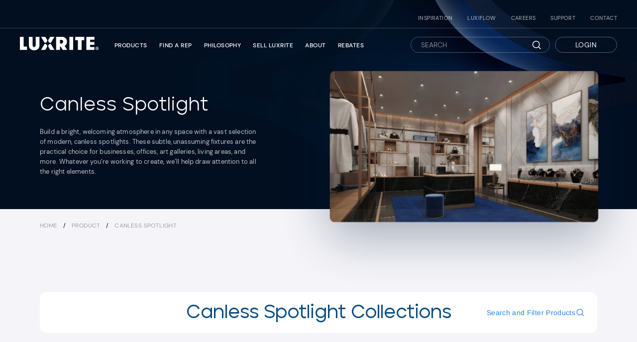

--- FILE ---
content_type: text/html; charset=utf-8
request_url: https://luxrite.com/collections/canless-spotlights/23423
body_size: 72474
content:
<!doctype html>
<html class="no-js" lang="en" dir="ltr">
<head>
  <meta charset="utf-8">
  <meta http-equiv="X-UA-Compatible" content="IE=edge,chrome=1">
  <meta name="viewport" content="width=device-width,initial-scale=1">
  <meta name="theme-color" content="#111111">
  <link rel="canonical" href="https://luxrite.com/collections/canless-spotlights/23423">
  <link rel="canonical" href="https://luxrite.com/collections/canless-spotlights/23423">
  <link rel="preconnect" href="https://cdn.shopify.com">
  <link rel="preconnect" href="https://fonts.shopifycdn.com">
  <link rel="dns-prefetch" href="https://productreviews.shopifycdn.com">
  <link rel="dns-prefetch" href="https://ajax.googleapis.com">
  <link rel="dns-prefetch" href="https://maps.googleapis.com">
  <link rel="dns-prefetch" href="https://maps.gstatic.com"><link rel="shortcut icon" href="//luxrite.com/cdn/shop/files/android-chrome-512x512_32x32.png?v=1653938319" type="image/png" /><title>Canless Spotlight
 &ndash; Tagged &quot;23423&quot;&ndash; Luxrite
</title>
<meta name="description" content="Build a bright, welcoming atmosphere in any space with a vast selection of modern, canless spotlights. These subtle, unassuming fixtures are the practical choice for businesses, offices, art galleries, living areas, and more. Whatever you’re working to create, we’ll help draw attention to all the right elements."><meta property="og:site_name" content="Luxrite">
  <meta property="og:url" content="https://luxrite.com/collections/canless-spotlights/23423">
  <meta property="og:title" content="Canless Spotlight">
  <meta property="og:type" content="website">
  <meta property="og:description" content="Build a bright, welcoming atmosphere in any space with a vast selection of modern, canless spotlights. These subtle, unassuming fixtures are the practical choice for businesses, offices, art galleries, living areas, and more. Whatever you’re working to create, we’ll help draw attention to all the right elements."><meta property="og:image" content="http://luxrite.com/cdn/shop/collections/canless_1200x630.jpg?v=1654167970">
  <meta property="og:image:secure_url" content="https://luxrite.com/cdn/shop/collections/canless_1200x630.jpg?v=1654167970">
  <meta name="twitter:site" content="@luxriteled">
  <meta name="twitter:card" content="summary_large_image">
  <meta name="twitter:title" content="Canless Spotlight">
  <meta name="twitter:description" content="Build a bright, welcoming atmosphere in any space with a vast selection of modern, canless spotlights. These subtle, unassuming fixtures are the practical choice for businesses, offices, art galleries, living areas, and more. Whatever you’re working to create, we’ll help draw attention to all the right elements.">
<style data-shopify>@font-face {
  font-family: Arimo;
  font-weight: 700;
  font-style: normal;
  font-display: swap;
  src: url("//luxrite.com/cdn/fonts/arimo/arimo_n7.1d2d0638e6a1228d86beb0e10006e3280ccb2d04.woff2") format("woff2"),
       url("//luxrite.com/cdn/fonts/arimo/arimo_n7.f4b9139e8eac4a17b38b8707044c20f54c3be479.woff") format("woff");
}

  @font-face {
  font-family: Arimo;
  font-weight: 400;
  font-style: normal;
  font-display: swap;
  src: url("//luxrite.com/cdn/fonts/arimo/arimo_n4.a7efb558ca22d2002248bbe6f302a98edee38e35.woff2") format("woff2"),
       url("//luxrite.com/cdn/fonts/arimo/arimo_n4.0da809f7d1d5ede2a73be7094ac00741efdb6387.woff") format("woff");
}


  @font-face {
  font-family: Arimo;
  font-weight: 600;
  font-style: normal;
  font-display: swap;
  src: url("//luxrite.com/cdn/fonts/arimo/arimo_n6.9c18b0befd86597f319b7d7f925727d04c262b32.woff2") format("woff2"),
       url("//luxrite.com/cdn/fonts/arimo/arimo_n6.422bf6679b81a8bfb1b25d19299a53688390c2b9.woff") format("woff");
}

  @font-face {
  font-family: Arimo;
  font-weight: 400;
  font-style: italic;
  font-display: swap;
  src: url("//luxrite.com/cdn/fonts/arimo/arimo_i4.438ddb21a1b98c7230698d70dc1a21df235701b2.woff2") format("woff2"),
       url("//luxrite.com/cdn/fonts/arimo/arimo_i4.0e1908a0dc1ec32fabb5a03a0c9ee2083f82e3d7.woff") format("woff");
}

  @font-face {
  font-family: Arimo;
  font-weight: 600;
  font-style: italic;
  font-display: swap;
  src: url("//luxrite.com/cdn/fonts/arimo/arimo_i6.f0bf3dae51f72fa5b2cefdfe865a6fbb7701a14c.woff2") format("woff2"),
       url("//luxrite.com/cdn/fonts/arimo/arimo_i6.3489f579170784cd222ed21c14f1e8f1a3c0d044.woff") format("woff");
}

</style><link href="//luxrite.com/cdn/shop/t/24/assets/theme.css?v=43383048004798956301763061724" rel="stylesheet" type="text/css" media="all" />
  <link href="//luxrite.com/cdn/shop/t/24/assets/custom.css?v=169747378273666885551761320642" rel="stylesheet" type="text/css" media="all" />
  <link href="//luxrite.com/cdn/shop/t/24/assets/custom-filters.css?v=158090507727926007301732186192" rel="stylesheet" type="text/css" media="all" />
<style data-shopify>:root {
    --typeHeaderPrimary: Arimo;
    --typeHeaderFallback: sans-serif;
    --typeHeaderSize: 38px;
    --typeHeaderWeight: 700;
    --typeHeaderLineHeight: 1;
    --typeHeaderSpacing: 0.025em;

    --typeBasePrimary:Arimo;
    --typeBaseFallback:sans-serif;
    --typeBaseSize: 16px;
    --typeBaseWeight: 400;
    --typeBaseSpacing: 0.025em;
    --typeBaseLineHeight: 1.6;

    --typeCollectionTitle: 24px;

    --iconWeight: 4px;
    --iconLinecaps: miter;

    
      --buttonRadius: 0px;
    

    --colorGridOverlayOpacity: 0.2;
  }</style><script>
    document.documentElement.className = document.documentElement.className.replace('no-js', 'js');

    window.theme = window.theme || {};
    theme.routes = {
      home: "/",
      cart: "/cart",
      cartAdd: "/cart/add.js",
      cartChange: "/cart/change"
    };
    theme.strings = {
      soldOut: "Out of stock",
      unavailable: "Unavailable",
      stockLabel: "Only [count] items in stock!",
      willNotShipUntil: "Will not ship until [date]",
      willBeInStockAfter: "Will be in stock after [date]",
      waitingForStock: "Inventory on the way",
      savePrice: "Save [saved_amount]",
      cartEmpty: "Your cart is currently empty.",
      cartTermsConfirmation: "You must agree with the terms and conditions of sales to check out"
    };
    theme.settings = {
      dynamicVariantsEnable: true,
      dynamicVariantType: "button",
      cartType: "page",
      moneyFormat: "${{amount}}",
      saveType: "dollar",
      recentlyViewedEnabled: false,
      predictiveSearch: true,
      predictiveSearchType: "product",
      inventoryThreshold: 20,
      quickView: false,
      themeName: 'Impulse',
      themeVersion: "3.6.1"
    };
  </script><script>
function smoothZoom(map, targetZoom, currentZoom) {
    var zoomChange = targetZoom - currentZoom;
    var step = Math.abs(zoomChange) / 12; // Adjust speed here

    function smoothZoomStep() {
        if (currentZoom !== targetZoom) {
            if (zoomChange > 0) {
                currentZoom = Math.min(currentZoom + step, targetZoom);
            } else {
                currentZoom = Math.max(currentZoom - step, targetZoom);
            }
            map.setZoom(currentZoom);
            setTimeout(smoothZoomStep, 80); // Adjust zoom speed here
        }
    }

    smoothZoomStep();
}

// Run only on small screens
function initSmoothZoom() {
    if (window.innerWidth >= 768) return; // Skip for tablets/desktops

    if (typeof SL !== 'undefined' && SL.map && typeof SL.map.getZoom === 'function') {
        var targetZoom = 3;
        var currentZoom = SL.map.getZoom();
        smoothZoom(SL.map, targetZoom, currentZoom);
    } else {
        // Retry until the map is ready
        setTimeout(initSmoothZoom, 300);
    }
}

// Wait for DOM to load
document.addEventListener('DOMContentLoaded', initSmoothZoom);
</script>
  
    <script>window.performance && window.performance.mark && window.performance.mark('shopify.content_for_header.start');</script><meta name="facebook-domain-verification" content="6jvibuyd7z5f0up32s5vcwzc55g4c6">
<meta id="shopify-digital-wallet" name="shopify-digital-wallet" content="/57152372904/digital_wallets/dialog">
<link rel="alternate" type="application/atom+xml" title="Feed" href="/collections/canless-spotlights/23423.atom" />
<link rel="alternate" type="application/json+oembed" href="https://luxrite.com/collections/canless-spotlights/23423.oembed">
<script async="async" src="/checkouts/internal/preloads.js?locale=en-US"></script>
<script id="shopify-features" type="application/json">{"accessToken":"75ad31a004da487c81b6c76db96f3c61","betas":["rich-media-storefront-analytics"],"domain":"luxrite.com","predictiveSearch":true,"shopId":57152372904,"locale":"en"}</script>
<script>var Shopify = Shopify || {};
Shopify.shop = "luxrite-lighting.myshopify.com";
Shopify.locale = "en";
Shopify.currency = {"active":"USD","rate":"1.0"};
Shopify.country = "US";
Shopify.theme = {"name":"Luxrite Aug29(filters)","id":140320047272,"schema_name":"Impulse","schema_version":"3.6.1","theme_store_id":null,"role":"main"};
Shopify.theme.handle = "null";
Shopify.theme.style = {"id":null,"handle":null};
Shopify.cdnHost = "luxrite.com/cdn";
Shopify.routes = Shopify.routes || {};
Shopify.routes.root = "/";</script>
<script type="module">!function(o){(o.Shopify=o.Shopify||{}).modules=!0}(window);</script>
<script>!function(o){function n(){var o=[];function n(){o.push(Array.prototype.slice.apply(arguments))}return n.q=o,n}var t=o.Shopify=o.Shopify||{};t.loadFeatures=n(),t.autoloadFeatures=n()}(window);</script>
<script id="shop-js-analytics" type="application/json">{"pageType":"collection"}</script>
<script defer="defer" async type="module" src="//luxrite.com/cdn/shopifycloud/shop-js/modules/v2/client.init-shop-cart-sync_BN7fPSNr.en.esm.js"></script>
<script defer="defer" async type="module" src="//luxrite.com/cdn/shopifycloud/shop-js/modules/v2/chunk.common_Cbph3Kss.esm.js"></script>
<script defer="defer" async type="module" src="//luxrite.com/cdn/shopifycloud/shop-js/modules/v2/chunk.modal_DKumMAJ1.esm.js"></script>
<script type="module">
  await import("//luxrite.com/cdn/shopifycloud/shop-js/modules/v2/client.init-shop-cart-sync_BN7fPSNr.en.esm.js");
await import("//luxrite.com/cdn/shopifycloud/shop-js/modules/v2/chunk.common_Cbph3Kss.esm.js");
await import("//luxrite.com/cdn/shopifycloud/shop-js/modules/v2/chunk.modal_DKumMAJ1.esm.js");

  window.Shopify.SignInWithShop?.initShopCartSync?.({"fedCMEnabled":true,"windoidEnabled":true});

</script>
<script>(function() {
  var isLoaded = false;
  function asyncLoad() {
    if (isLoaded) return;
    isLoaded = true;
    var urls = ["https:\/\/cdn.rebuyengine.com\/onsite\/js\/rebuy.js?shop=luxrite-lighting.myshopify.com"];
    for (var i = 0; i < urls.length; i++) {
      var s = document.createElement('script');
      s.type = 'text/javascript';
      s.async = true;
      s.src = urls[i];
      var x = document.getElementsByTagName('script')[0];
      x.parentNode.insertBefore(s, x);
    }
  };
  if(window.attachEvent) {
    window.attachEvent('onload', asyncLoad);
  } else {
    window.addEventListener('load', asyncLoad, false);
  }
})();</script>
<script id="__st">var __st={"a":57152372904,"offset":-18000,"reqid":"0def36f9-042a-46c8-b2d2-126a0f93e932-1769915163","pageurl":"luxrite.com\/collections\/canless-spotlights\/23423","u":"cb8eec852f43","p":"collection","rtyp":"collection","rid":286639521960};</script>
<script>window.ShopifyPaypalV4VisibilityTracking = true;</script>
<script id="captcha-bootstrap">!function(){'use strict';const t='contact',e='account',n='new_comment',o=[[t,t],['blogs',n],['comments',n],[t,'customer']],c=[[e,'customer_login'],[e,'guest_login'],[e,'recover_customer_password'],[e,'create_customer']],r=t=>t.map((([t,e])=>`form[action*='/${t}']:not([data-nocaptcha='true']) input[name='form_type'][value='${e}']`)).join(','),a=t=>()=>t?[...document.querySelectorAll(t)].map((t=>t.form)):[];function s(){const t=[...o],e=r(t);return a(e)}const i='password',u='form_key',d=['recaptcha-v3-token','g-recaptcha-response','h-captcha-response',i],f=()=>{try{return window.sessionStorage}catch{return}},m='__shopify_v',_=t=>t.elements[u];function p(t,e,n=!1){try{const o=window.sessionStorage,c=JSON.parse(o.getItem(e)),{data:r}=function(t){const{data:e,action:n}=t;return t[m]||n?{data:e,action:n}:{data:t,action:n}}(c);for(const[e,n]of Object.entries(r))t.elements[e]&&(t.elements[e].value=n);n&&o.removeItem(e)}catch(o){console.error('form repopulation failed',{error:o})}}const l='form_type',E='cptcha';function T(t){t.dataset[E]=!0}const w=window,h=w.document,L='Shopify',v='ce_forms',y='captcha';let A=!1;((t,e)=>{const n=(g='f06e6c50-85a8-45c8-87d0-21a2b65856fe',I='https://cdn.shopify.com/shopifycloud/storefront-forms-hcaptcha/ce_storefront_forms_captcha_hcaptcha.v1.5.2.iife.js',D={infoText:'Protected by hCaptcha',privacyText:'Privacy',termsText:'Terms'},(t,e,n)=>{const o=w[L][v],c=o.bindForm;if(c)return c(t,g,e,D).then(n);var r;o.q.push([[t,g,e,D],n]),r=I,A||(h.body.append(Object.assign(h.createElement('script'),{id:'captcha-provider',async:!0,src:r})),A=!0)});var g,I,D;w[L]=w[L]||{},w[L][v]=w[L][v]||{},w[L][v].q=[],w[L][y]=w[L][y]||{},w[L][y].protect=function(t,e){n(t,void 0,e),T(t)},Object.freeze(w[L][y]),function(t,e,n,w,h,L){const[v,y,A,g]=function(t,e,n){const i=e?o:[],u=t?c:[],d=[...i,...u],f=r(d),m=r(i),_=r(d.filter((([t,e])=>n.includes(e))));return[a(f),a(m),a(_),s()]}(w,h,L),I=t=>{const e=t.target;return e instanceof HTMLFormElement?e:e&&e.form},D=t=>v().includes(t);t.addEventListener('submit',(t=>{const e=I(t);if(!e)return;const n=D(e)&&!e.dataset.hcaptchaBound&&!e.dataset.recaptchaBound,o=_(e),c=g().includes(e)&&(!o||!o.value);(n||c)&&t.preventDefault(),c&&!n&&(function(t){try{if(!f())return;!function(t){const e=f();if(!e)return;const n=_(t);if(!n)return;const o=n.value;o&&e.removeItem(o)}(t);const e=Array.from(Array(32),(()=>Math.random().toString(36)[2])).join('');!function(t,e){_(t)||t.append(Object.assign(document.createElement('input'),{type:'hidden',name:u})),t.elements[u].value=e}(t,e),function(t,e){const n=f();if(!n)return;const o=[...t.querySelectorAll(`input[type='${i}']`)].map((({name:t})=>t)),c=[...d,...o],r={};for(const[a,s]of new FormData(t).entries())c.includes(a)||(r[a]=s);n.setItem(e,JSON.stringify({[m]:1,action:t.action,data:r}))}(t,e)}catch(e){console.error('failed to persist form',e)}}(e),e.submit())}));const S=(t,e)=>{t&&!t.dataset[E]&&(n(t,e.some((e=>e===t))),T(t))};for(const o of['focusin','change'])t.addEventListener(o,(t=>{const e=I(t);D(e)&&S(e,y())}));const B=e.get('form_key'),M=e.get(l),P=B&&M;t.addEventListener('DOMContentLoaded',(()=>{const t=y();if(P)for(const e of t)e.elements[l].value===M&&p(e,B);[...new Set([...A(),...v().filter((t=>'true'===t.dataset.shopifyCaptcha))])].forEach((e=>S(e,t)))}))}(h,new URLSearchParams(w.location.search),n,t,e,['guest_login'])})(!0,!0)}();</script>
<script integrity="sha256-4kQ18oKyAcykRKYeNunJcIwy7WH5gtpwJnB7kiuLZ1E=" data-source-attribution="shopify.loadfeatures" defer="defer" src="//luxrite.com/cdn/shopifycloud/storefront/assets/storefront/load_feature-a0a9edcb.js" crossorigin="anonymous"></script>
<script data-source-attribution="shopify.dynamic_checkout.dynamic.init">var Shopify=Shopify||{};Shopify.PaymentButton=Shopify.PaymentButton||{isStorefrontPortableWallets:!0,init:function(){window.Shopify.PaymentButton.init=function(){};var t=document.createElement("script");t.src="https://luxrite.com/cdn/shopifycloud/portable-wallets/latest/portable-wallets.en.js",t.type="module",document.head.appendChild(t)}};
</script>
<script data-source-attribution="shopify.dynamic_checkout.buyer_consent">
  function portableWalletsHideBuyerConsent(e){var t=document.getElementById("shopify-buyer-consent"),n=document.getElementById("shopify-subscription-policy-button");t&&n&&(t.classList.add("hidden"),t.setAttribute("aria-hidden","true"),n.removeEventListener("click",e))}function portableWalletsShowBuyerConsent(e){var t=document.getElementById("shopify-buyer-consent"),n=document.getElementById("shopify-subscription-policy-button");t&&n&&(t.classList.remove("hidden"),t.removeAttribute("aria-hidden"),n.addEventListener("click",e))}window.Shopify?.PaymentButton&&(window.Shopify.PaymentButton.hideBuyerConsent=portableWalletsHideBuyerConsent,window.Shopify.PaymentButton.showBuyerConsent=portableWalletsShowBuyerConsent);
</script>
<script data-source-attribution="shopify.dynamic_checkout.cart.bootstrap">document.addEventListener("DOMContentLoaded",(function(){function t(){return document.querySelector("shopify-accelerated-checkout-cart, shopify-accelerated-checkout")}if(t())Shopify.PaymentButton.init();else{new MutationObserver((function(e,n){t()&&(Shopify.PaymentButton.init(),n.disconnect())})).observe(document.body,{childList:!0,subtree:!0})}}));
</script>

<script>window.performance && window.performance.mark && window.performance.mark('shopify.content_for_header.end');</script>
  



  <script src="//luxrite.com/cdn/shop/t/24/assets/vendor-scripts-v7.js" defer="defer"></script><script src="//luxrite.com/cdn/shop/t/24/assets/theme.js?v=102704463103167185331724948579" defer="defer"></script>
    <script src="//luxrite.com/cdn/shop/t/24/assets/jquery-3.5.1.min.js?v=133494139889153862371724948579" type="text/javascript"></script>
    <script src="//luxrite.com/cdn/shop/t/24/assets/slick.js?v=18270799639888039791724948579" type="text/javascript"></script>
<link href="https://unpkg.com/aos@2.3.1/dist/aos.css" rel="stylesheet">
 

 
 <link href="//luxrite.com/cdn/shop/t/24/assets/fullpage.min.css?v=104911314198096983791724948579" rel="stylesheet" type="text/css" media="all" />
 

 
  
<script>
   
   $(document).ready(function(){
  // set time out 2 sec
     setTimeout(function(){
        $('button.vimeo-mobile-trigger').trigger('click');
    }, 2000);
});


</script>
  
  
  


<!-- Google tag (gtag.js) -->
<script async src="https://www.googletagmanager.com/gtag/js?id=G-C11FCDTWTC"></script>
<script>
  window.dataLayer = window.dataLayer || [];
  function gtag(){dataLayer.push(arguments);}
  gtag('js', new Date());

  gtag('config', 'G-C11FCDTWTC');
</script>


  <!-- Meta Pixel Code -->
<script>
!function(f,b,e,v,n,t,s)
{if(f.fbq)return;n=f.fbq=function(){n.callMethod?
n.callMethod.apply(n,arguments):n.queue.push(arguments)};
if(!f._fbq)f._fbq=n;n.push=n;n.loaded=!0;n.version='2.0';
n.queue=[];t=b.createElement(e);t.async=!0;
t.src=v;s=b.getElementsByTagName(e)[0];
s.parentNode.insertBefore(t,s)}(window, document,'script',
'https://connect.facebook.net/en_US/fbevents.js');

fbq('init', '1725183795547214', {
  em: 'info@allstarlighting.com', // will be hashed automatically
  ph: '7328821500'
});

fbq('track', 'PageView');
</script>

<noscript>
  <img height="1" width="1" style="display:none"
  src="https://www.facebook.com/tr?id=1725183795547214&ev=PageView&noscript=1"/>
</noscript>

<!-- End Meta Pixel Code --> 

<!-- Linkedin Pixel Code -->
<script type="text/javascript">
_linkedin_partner_id = "7010514";
window._linkedin_data_partner_ids = window._linkedin_data_partner_ids || [];
window._linkedin_data_partner_ids.push(_linkedin_partner_id);
</script><script type="text/javascript">
(function(l) {
if (!l){window.lintrk = function(a,b){window.lintrk.q.push([a,b])};
window.lintrk.q=[]}
var s = document.getElementsByTagName("script")[0];
var b = document.createElement("script");
b.type = "text/javascript";b.async = true;
b.src = "https://snap.licdn.com/li.lms-analytics/insight.min.js";
s.parentNode.insertBefore(b, s);})(window.lintrk);
</script>
<noscript>
<img height="1" width="1" style="display:none;" alt="" src="https://px.ads.linkedin.com/collect/?pid=7010514&fmt=gif" />
</noscript>
<!-- End Linkedin Pixel Code --> 

<script type="text/javascript" src="//cdn.encentivizer.com/widgets/widget_base.js"> </script>
 
  
  <style>
    .applicable_filter { display: none !important; }
  </style>
<!-- BEGIN app block: shopify://apps/sa-request-a-quote/blocks/app-embed-block/56d84fcb-37c7-4592-bb51-641b7ec5eef0 -->


<script type="text/javascript">
    var config = {"settings":{"app_url":"https:\/\/quote.samita.io","shop_url":"luxrite-lighting.myshopify.com","domain":"luxrite.com","plan":"PREMIUM","new_frontend":0,"new_setting":1,"front_shop_url":"luxrite.com","search_template_created":"true","collection_enable":0,"product_enable":1,"rfq_page":"request-for-quote","rfq_history":"quotes-history","lang_translations":[],"lang_translationsFormbuilder":[],"selector":{"productForm":[".home-product form[action*=\"\/cart\/add\"]",".shop-product form[action*=\"\/cart\/add\"]","#shopify-section-featured-product form[action*=\"\/cart\/add\"]","form.apb-product-form",".product-form__buy-buttons form[action*=\"\/cart\/add\"]","product-form form[action*=\"\/cart\/add\"]",".product-form form[action*=\"\/cart\/add\"]",".product-page form[action*=\"\/cart\/add\"]",".product-add form[action*=\"\/cart\/add\"]","[id*=\"ProductSection--\"] form[action*=\"\/cart\/add\"]","form#add-to-cart-form","form.sf-cart__form","form.productForm","form.product-form","form.product-single__form","form.shopify-product-form:not(#product-form-installment)","form.atc-form","form.atc-form-mobile","form[action*=\"\/cart\/add\"]:not([hidden]):not(#product-form-installment)"],"addtocart_selector":"#shopify_add_to_cart,.product-form .btn-cart,.js-product-button-add-to-cart,.shopify-product-form .btn-addtocart,#product-add-to-cart,.shopify-product-form .add_to_cart,.product-details__add-to-cart-button,.shopify-product-form .product-submit,.product-form__cart-buttons,.shopify-product-form input[type=\"submit\"],.js-product-form button[type=\"submit\"],form.product-purchase-form button[type=\"submit\"],#addToCart,#AddToCart,[data-btn-type=\"add-to-cart\"],.default-cart-button__button,.shopify-product-form button[data-add-to-cart],form[data-product-form] .add-to-cart-btn,.product__submit__add,.product-form .add-to-cart-button,.product-form__cart-submit,.shopify-product-form button[data-product-add],#AddToCart--product-template,.product-buy-buttons--cta,.product-form__add-btn,form[data-type=\"add-to-cart-form\"] .product__add-to-cart,.productForm .productForm-submit,.ProductForm__AddToCart,.shopify-product-form .btn--add-to-cart,.ajax-product-form button[data-add-to-cart],.shopify-product-form .product__submit__add,form[data-product-form] .add-to-cart,.product-form .product__submit__add,.shopify-product-form button[type=\"submit\"][data-add-button],.product-form .product-form__add-button,.product-form__submit,.product-single__form .add-to-cart,form#AddToCartForm button#AddToCart,form.shopify-product-form button.add-to-cart,form[action*=\"\/cart\/add\"] [name=\"add\"],form[action*=\"\/cart\/add\"] button#AddToCartDesk, form[data-product-form] button[data-product-add], .product-form--atc-button[data-product-atc], .globo-validationForm, button.single_add_to_cart_button, input#AddToCart-product-template, button[data-action=\"add-to-cart\"], .product-details-wrapper .add-to-cart input, form.product-menu-form .product-menu-button[data-product-menu-button-atc], .product-add input#AddToCart, #product-content #add-to-cart #addToCart, .product-form-submit-wrap .add-to-cart-button, .productForm-block .productForm-submit, .btn-wrapper-c .add, .product-submit input.add-to-cart, .form-element-quantity-submit .form-element-submit-button, .quantity-submit-row__submit input, form#AddToCartForm .product-add input#addToCart, .product__form .product__add-to-cart, #product-description form .product-add .add, .product-add input.button.product-add-available, .globo__validation-default, #product-area .product-details-wrapper .options .selector-wrapper .submit,.product_type_simple add_to_cart_button,.pr_atc,.js-product-button-add-to-cart,.product-cta,.tt-btn-addtocart,.product-card-interaction,.product-item__quick-form,.product--quick-add,.btn--quick[data-add-to-cart],.product-card-btn__btn,.productitem--action-atc,.quick-add-btn,.quick-add-button,.product-item__quick-add-button,add-to-cart,.cartButton,.product_after_shop_loop_buttons,.quick-buy-product-form .pb-button-shadow,.product-form__submit,.quick-add__submit,.product__submit__add,form #AddToCart-product-template, form #AddToCart, form #addToCart-product-template, form .product__add-to-cart-button, form .product-form__cart-submit, form .add-to-cart, form .cart-functions \u003e button, form .productitem--action-atc, form .product-form--atc-button, form .product-menu-button-atc, form .product__add-to-cart, form .add-to-cart-button, form #addToCart, form .product-detail__form__action \u003e button, form .product-form-submit-wrap \u003e input, form .product-form input[type=\"submit\"], form input.submit, form .add_to_cart, form .product-item-quick-shop, form #add-to-cart, form .productForm-submit, form .add-to-cart-btn, form .product-single__add-btn, form .quick-add--add-button, form .product-page--add-to-cart, form .addToCart, form .product-form .form-actions, form .button.add, form button#add, form .addtocart, form .AddtoCart, form .product-add input.add, form button#purchase, form[action*=\"\/cart\/add\"] button[type=\"submit\"], form .product__form button[type=\"submit\"], form #AddToCart--product-template","addToCartTextElement":"[data-add-to-cart-text], [data-button-text], .button-text, *:not(.icon):not(.spinner):not(.no-js):not(.spinner-inner-1):not(.spinner-inner-2):not(.spinner-inner-3)","collectionProductForm":".spf-product__form, form[action*=\"\/cart\/add\"]","collectionAddToCartSelector":".collectionPreorderAddToCartBtn, [type=\"submit\"]:not(.quick-add__submit), [name=\"add\"]:not(.quick-add__submit), .add-to-cart-btn, .pt-btn-addtocart, .js-add-to-cart, .tt-btn-addtocart, .spf-product__form-btn-addtocart, .ProductForm__AddToCart, button.gt_button.gt_product-button--add-to-cart, .button--addToCart","productCollectionItem":".grid__item, .product-item, .card \u003e .card__content .card__information,.collection-product-card,.sf__pcard,.product-item__content,.products .product-col,.pr_list_item,.pr_grid_item,.product-wrap,.tt-layout-product-item .tt-product,.products-grid .grid-item,.product-grid .indiv-product, .product-list [data-product-item],.product-list .product-block,.collection-products .collection-product,.collection__grid-loop .product-index,.product-thumbnail[data-product-thumbnail],.filters-results .product-list .card,.product-loop .product-index,#main-collection-product-grid .product-index,.collection-container .product,.featured-collection .product,.collection__grid-item,.collection-product,[data-product-grid-item],.product-grid-item.product-grid-item--featured,.collection__products .product-grid-item, .collection-alternating-product,.product-list-item, .collection-product-grid [class*=\"column\"],.collection-filters .product-grid-item, .featured-collection__content .featured-collection__item,.collection-grid .grid-item.grid-product,#CollectionProductGrid .collection-list li,.collection__products .product-item,.collection__products .product-item,#main-collection-product-grid .product-loop__item,.product-loop .product-loop__item, .products #ajaxSection c:not(.card-price),#main-collection-products .product,.grid.gap-theme \u003e li,.mainCollectionProductGrid .grid .block-product,.collection-grid-main .items-start \u003e .block, .s-collection__products .c-product-item,.products-grid .product,[data-section-type=\"collection\"] .group.block,.blocklayout .block.product,.sf__pcard,.product-grid .product-block,.product-list .product-block .product-block__inner, .collection.grid .product-item .product-item__wrapper,.collection--body--grid .product--root,.o-layout__item .product-card,.productgrid--items .productgrid--item .productitem,.box__collection,.collection-page__product,.collection-grid__row .product-block .product-block__inner,.ProductList .Grid__Cell .ProductItem .ProductItem__Wrapper,.items .item .item__inner,.grid-flex .product-block,.product-loop .product,.collection__products .product-tile,.product-list .product-item, .product-grid .grid-item .grid-item__content,.collection .product-item, .collection__grid .product-card .product-card-info,.collection-list .block,.collection__products .product-item,.product--root[data-product-view=grid],.grid__wrapper .product-loop__item,.collection__list-item, #CollectionSection .grid-uniform .grid-item, #shopify-section-collection-template .product-item, .collections__products .featured-collections__item, .collection-grid-section:not(.shopify-section),.spf-product-card,.product-grid-item,.productitem, .type-product-grid-item, .product-details, .featured-product-content","productCollectionHref":"h3[data-href*=\"\/products\/\"], div[data-href*=\"\/products\/\"], a.product-block__link[href*=\"\/products\/\"], a.indiv-product__link[href*=\"\/products\/\"], a.thumbnail__link[href*=\"\/products\/\"], a.product-item__link[href*=\"\/products\/\"], a.product-card__link[href*=\"\/products\/\"], a.product-card-link[href*=\"\/products\/\"], a.product-block__image__link[href*=\"\/products\/\"], a.stretched-link[href*=\"\/products\/\"], a.grid-product__link[href*=\"\/products\/\"], a.product-grid-item--link[href*=\"\/products\/\"], a.product-link[href*=\"\/products\/\"], a.product__link[href*=\"\/products\/\"], a.full-unstyled-link[href*=\"\/products\/\"], a.grid-item__link[href*=\"\/products\/\"], a.grid-product__link[href*=\"\/products\/\"], a[data-product-page-link][href*=\"\/products\/\"], a[href*=\"\/products\/\"]:not(.logo-bar__link,.ButtonGroup__Item.Button,.menu-promotion__link,.site-nav__link,.mobile-nav__link,.hero__sidebyside-image-link,.announcement-link,.breadcrumbs-list__link,.single-level-link,.d-none,.icon-twitter,.icon-facebook,.icon-pinterest,#btn,.list-menu__item.link.link--tex,.btnProductQuickview,.index-banner-slides-each,.global-banner-switch,.sub-nav-item-link,.announcement-bar__link)","quickViewSelector":".productitem--actions, a.quickview-icon.quickview, .qv-icon, .previewer-button, .sca-qv-button, .product-item__action-button[data-action=\"open-modal\"], .boost-pfs-quickview-btn, .collection-product[data-action=\"show-product\"], button.product-item__quick-shop-button, .product-item__quick-shop-button-wrapper, .open-quick-view, .product-item__action-button[data-action=\"open-modal\"], .tt-btn-quickview, .product-item-quick-shop .available, .quickshop-trigger, .productitem--action-trigger:not(.productitem--action-atc), .quick-product__btn, .thumbnail, .quick_shop, a.sca-qv-button, .overlay, .quick-view, .open-quick-view, [data-product-card-link], a[rel=\"quick-view\"], a.quick-buy, div.quickview-button \u003e a, .block-inner a.more-info, .quick-shop-modal-trigger, a.quick-view-btn, a.spo-quick-view, div.quickView-button, a.product__label--quick-shop, span.trigger-quick-view, a.act-quickview-button, a.product-modal, [data-quickshop-full], [data-quickshop-slim], [data-quickshop-trigger], .quick_view_btn, .js-quickview-trigger, [id*=\"quick-add-template\"], .js-quickbuy-button","quickViewProductForm":"form[action*=\"\/cart\/add\"], .qv-form, .qview-form, .description-wrapper_content, .wx-product-wrapper, #sca-qv-add-item-form, .product-form, #boost-pfs-quickview-cart-form, .product.preview .shopify-product-form, .product-details__form, .gfqv-product-form, #ModalquickView form#modal_quick_view, .quick_view_form, .product_form, .quick-buy__product-form, .quick-shop-modal form[action*=\"\/cart\/add\"], #quick-shop-modal form[action*=\"\/cart\/add\"], .white-popup.quick-view form[action*=\"\/cart\/add\"], .quick-view form[action*=\"\/cart\/add\"], [id*=\"QuickShopModal-\"] form[action*=\"\/cart\/add\"], .quick-shop.active form[action*=\"\/cart\/add\"], .quick-view-panel form[action*=\"\/cart\/add\"], .content.product.preview form[action*=\"\/cart\/add\"], .quickView-wrap form[action*=\"\/cart\/add\"], .quick-modal form[action*=\"\/cart\/add\"], #colorbox form[action*=\"\/cart\/add\"], .product-quick-view form[action*=\"\/cart\/add\"], .quickform, .modal--quickshop-full, .modal--quickshop form[action*=\"\/cart\/add\"], .quick-shop-form, .fancybox-inner form[action*=\"\/cart\/add\"], #quick-view-modal form[action*=\"\/cart\/add\"], [data-product-modal] form[action*=\"\/cart\/add\"], .modal--quick-shop.modal--is-active form[action*=\"\/cart\/add\"]","searchResultSelector":".predictive-search, .search__results__products, .search-bar__results, .predictive-search-results, #PredictiveResults, .search-results-panel, .search-flydown--results, .header-search-results-wrapper, .main_search__popup","searchResultItemSelector":".predictive-search__list-item, .predictive-search__results-list li, ul li, .product-item, .search-bar__results-products .mini-product, .search__product-loop li, .grid-item, .grid-product, .search--result-group .row, .search-flydown--product, .predictive-search-group .grid, .main-search-result, .search-result","price_selector":".price.product__price, .sf__pcard-price,.shopify-Price-amount,#price_ppr,.product-page-info__price,.tt-price,.price-box,.product__price-container,.product-meta__price-list-container,.product-item-meta__price-list-container,.collection-product-price,.product__grid__price,.product-grid-item__price,.product-price--wrapper,.price__current,.product-loop-element__price,.product-block__price,[class*=\"product-card-price\"],.ProductMeta__PriceList,.ProductItem__PriceList,.product-detail__price,.price_wrapper,.product__price__wrap,[data-price-wrapper],.product-item__price-list,.product-single__prices,.product-block--price,.product-page--pricing,.current-price,.product-prices,.product-card-prices,.product-price-block,product-price-root,.product--price-container,.product-form__prices,.product-loop__price,.card-price,.product-price-container,.product_after_shop_loop_price,.main-product__price,.product-block-price,span[data-product-price],.block-price,product-price,.price-wrapper,.price__container,#ProductPrice-product-template,#ProductPrice,.product-price,.product__price—reg,#productPrice-product-template,.product__current-price,.product-thumb-caption-price-current,.product-item-caption-price-current,.grid-product__price,.product__price,span.price:not(.mini-cart__content .price),span.product-price,.productitem--price,.product-pricing,span.money,.product-item__price,.product-list-item-price,p.price,div.price,.product-meta__prices,div.product-price,span#price,.price.money,h3.price,a.price,.price-area,.product-item-price,.pricearea,.collectionGrid .collectionBlock-info \u003e p,#ComparePrice,.product--price-wrapper,.product-page--price-wrapper,.color--shop-accent.font-size--s.t--meta.f--main,.ComparePrice,.ProductPrice,.prodThumb .title span:last-child,.product-single__price-product-template,.product-info-price,.price-money,.prod-price,#price-field,.product-grid--price,.prices,.pricing,#product-price,.money-styling,.compare-at-price,.product-item--price,.card__price,.product-card__price,.product-price__price,.product-item__price-wrapper,.product-single__price,.grid-product__price-wrap,a.grid-link p.grid-link__meta,dl.price,.mini-product__price,.predictive-search__price","buynow_selector":".shopify-payment-button","quantity_selector":"[name=\"quantity\"], input.quantity, [name=\"qty\"]","variantSelector":".product-form__variants, .ga-product_variant_select, select[name=\"id\"], input[name=\"id\"], .qview-variants \u003e select, select[name=\"id[]\"], input[name=\"grfqId\"], select[name=\"idGlobo\"]","variantActivator":".product-form__chip-wrapper, .product__swatches [data-swatch-option], .swatch__container .swatch__option, .gf_swatches .gf_swatch, .product-form__controls-group-options select, ul.clickyboxes li, .pf-variant-select, ul.swatches-select li, .product-options__value, .form-check-swatch, button.btn.swatch select.product__variant, .pf-container a, button.variant.option, ul.js-product__variant--container li, .variant-input, .product-variant \u003e ul \u003e li  ,.input--dropdown, .HorizontalList \u003e li, .product-single__swatch__item, .globo-swatch-list ul.value \u003e .select-option, .form-swatch-item, .selector-wrapper select, select.pf-input, ul.swatches-select \u003e li.nt-swatch.swatch_pr_item, ul.gfqv-swatch-values \u003e li, .lh-swatch-select, .swatch-image, .variant-image-swatch, #option-size, .selector-wrapper .replaced, .regular-select-content \u003e .regular-select-item, .radios--input, ul.swatch-view \u003e li \u003e .swatch-selector ,.single-option-selector, .swatch-element input, [data-product-option], .single-option-selector__radio, [data-index^=\"option\"], .SizeSwatchList input, .swatch-panda input[type=radio], .swatch input, .swatch-element input[type=radio], select[id*=\"product-select-\"], select[id|=\"product-select-option\"], [id|=\"productSelect-product\"], [id|=\"ProductSelect-option\"],select[id|=\"product-variants-option\"],select[id|=\"sca-qv-product-selected-option\"],select[id*=\"product-variants-\"],select[id|=\"product-selectors-option\"],select[id|=\"variant-listbox-option\"],select[id|=\"id-option\"],select[id|=\"SingleOptionSelector\"], .variant-input-wrap input, [data-action=\"select-value\"], .product-swatch-list li, .product-form__input input","checkout_btn":"input[type=\"submit\"][name=\"checkout\"], button[type=\"submit\"][name=\"checkout\"], button[type=\"button\"][name=\"checkout\"]","quoteCounter":".quotecounter .bigquotecounter, .cart-icon .quotecount, cart-icon .count, [id=\"quoteCount\"], .quoteCount, .g-quote-item span.g-badge, .medium-up--hide.small--one-half .site-header__cart span.quotecount","positionButton":".g-atc","positionCollectionButton":".g-collection-atc","positionQuickviewButton":".g-quickview-atc","positionFeatureButton":".g-feature-atc","positionSearchButton":".g-feature-atc","positionLoginButton":".g-login-btn","theme_name":"Impulse","theme_store_id":857},"classes":{"rfqButton":"rfq-btn","rfqCollectionButton":"rfq-collection-btn","rfqCartButton":"rfq-btn-cart","rfqLoginButton":"grfq-login-to-see-price-btn","rfqTheme":"rfq-theme","rfqHidden":"rfq-hidden","rfqHidePrice":"GRFQHidePrice","rfqHideAtcBtn":"GRFQHideAddToCartButton","rfqHideBuynowBtn":"GRFQHideBuyNowButton","rfqCollectionContent":"rfq-collection-content","rfqCollectionLoaded":"rfq-collection-loaded","rfqCollectionItem":"rfq-collection-item","rfqCollectionVariantSelector":"rfq-variant-id","rfqSingleProductForm":"rfq-product-form","rfqCollectionProductForm":"rfq-collection-form","rfqFeatureProductForm":"rfq-feature-form","rfqQuickviewProductForm":"rfq-quickview-form","rfqCollectionActivator":"rfq-variant-selector"},"translation_default":{"button":"Add to Quote","popupsuccess":"The product %s is added to your quote.","popupproductselection":null,"popupreviewinformation":null,"popupcontactinformation":null,"popupcontinue":"Continue Shopping","popupviewquote":"View Quote","popupnextstep":"Next step","popuppreviousstep":"Previous step","productsubheading":"Enter your quote quantity for each variant","popupcontactinformationheading":"Contact information","popupcontactinformationsubheading":"In order to reach out to you we would like to know a bit more about you.","popupback":"Back","popupupdate":"Update","popupproducts":"Products","popupproductssubheading":"The following products will be added to your quote request","popupthankyou":"Thank you","toast_message":"Product added to quote","pageempty":"Your quote is currently empty.","pagebutton":"Submit Request","pagesubmitting":"Submitting Request","pagesuccess":"Thank you for submitting a request a quote! \u003cbr\u003e\u003cbr\u003e \u003cstrong\u003eNote:\u003c\/strong\u003e Please note that unless you are a distributor or certified reseller, your quote will be redirected to a distributor near you.","pagecontinueshopping":"Continue Shopping","pageimage":null,"pageproduct":"Product","pagevendor":"Vendor","pagesku":"SKU","pageoption":"Option","pagequantity":"Quantity","pageprice":"Price","pagetotal":"Total","formrequest":"Form Request","pagesubtotal":"Subtotal","pageremove":"Remove","error_messages":{"required":"Please fill in this field","invalid_name":null,"invalid_email":"Invalid email","invalid_phone":null,"file_size_limit":"File size exceed limit","file_not_allowed":"File extension is not allowed","required_captcha":"Please verify captcha"},"historylogin":"You have to {login|login} to use Quote history feature.","historyempty":"You haven't placed any quote yet.","historyaccount":"Account Information","historycustomer":"Customer Name","historyid":null,"historydate":"Date","historyitems":"Items","historyaction":"Action","historyview":"View","login_to_show_price_button":"Login to see price","message_toast":"Product added to quote"},"show_buynow":2,"show_atc":2,"show_price":0,"convert_cart_enable":2,"redirectUrl":null,"message_type_afteratq":"popup","require_login":0,"login_to_show_price":0,"login_to_show_price_button_background":"#000","login_to_show_price_button_text_color":"#fff","money_format":"$","money_format_full":"${{amount}}","rules":{"all":{"enable":true},"manual":{"enable":false,"manual_products":null},"automate":{"enable":false,"automate_rule":[{"value":null,"where":"NOT_EQUALS","select":"TITLE"}],"automate_operator":"and"}},"hide_price_rule":{"manual":{"ids":[]},"automate":{"operator":"and","rule":[{"select":"TITLE","value":null,"where":"CONTAINS"}]}},"settings":{"historylogin":"You have to {login|login} to use Quote history feature."},"file_extension":["pdf","jpg","jpeg","psd"],"reCAPTCHASiteKey":null,"product_field_display":["sku","option"],"form_elements":[{"id":346291,"form_id":15258,"code":"name","type":"text","subtype":null,"label":"Name","default":null,"placeholder":"Enter your name","className":null,"maxlength":null,"rows":null,"required":1,"validate":null,"allow_multiple":null,"width":"50","description":null,"created_at":"2022-11-02T19:27:03.000000Z","updated_at":"2022-11-02T19:27:03.000000Z"},{"id":346292,"form_id":15258,"code":"email","type":"text","subtype":null,"label":"Email","default":null,"placeholder":"Enter your email","className":null,"maxlength":null,"rows":null,"required":1,"validate":null,"allow_multiple":null,"width":"50","description":null,"created_at":"2022-11-02T19:27:03.000000Z","updated_at":"2022-11-02T19:27:03.000000Z"},{"id":346293,"form_id":15258,"code":"phone","type":"phone","subtype":null,"label":"Phone","default":null,"placeholder":"Enter your phone number","className":null,"maxlength":null,"rows":null,"required":0,"validate":null,"allow_multiple":null,"width":"50","description":null,"created_at":"2022-11-02T19:27:03.000000Z","updated_at":"2022-11-02T19:27:03.000000Z"},{"id":346294,"form_id":15258,"code":"company","type":"text","subtype":null,"label":"Company","default":null,"placeholder":"Enter your Company name","className":null,"maxlength":null,"rows":null,"required":1,"validate":null,"allow_multiple":null,"width":"50","description":null,"created_at":"2022-11-02T19:27:03.000000Z","updated_at":"2022-11-02T19:27:03.000000Z"},{"id":346295,"form_id":15258,"code":"address","type":"text","subtype":null,"label":"Address","default":null,"placeholder":"Enter your address","className":null,"maxlength":null,"rows":null,"required":1,"validate":null,"allow_multiple":null,"width":"50","description":null,"created_at":"2022-11-02T19:27:03.000000Z","updated_at":"2022-11-02T19:27:03.000000Z"},{"id":346296,"form_id":15258,"code":"select-1659448813533","type":"select","subtype":null,"label":"State","default":"[{\"label\":\"Alabama-AL\",\"value\":\"Alabama-AL\",\"selected\":false},{\"label\":\"Arizona-AZ\",\"value\":\"Arizona-AZ\",\"selected\":false},{\"label\":\"Arkansas-AR\",\"value\":\"Arkansas-AR\",\"selected\":false},{\"label\":\"California-CA\",\"value\":\"California-CA\",\"selected\":false},{\"label\":\"Colorado-CO\",\"value\":\"Colorado-CO\",\"selected\":false},{\"label\":\"Connecticut-CT\",\"value\":\"Connecticut-CT\",\"selected\":false},{\"label\":\"Delaware-DE\",\"value\":\"Delaware-DE\",\"selected\":false},{\"label\":\"District of Columbia-DC\",\"value\":\"District of Columbia-DC\",\"selected\":false},{\"label\":\"Florida-FL\",\"value\":\"Florida-FL\",\"selected\":false},{\"label\":\"Georgia-GA\",\"value\":\"Georgia-GA\",\"selected\":false},{\"label\":\"Idaho-ID\",\"value\":\"Idaho-ID\",\"selected\":false},{\"label\":\"Illinois-IL\",\"value\":\"Illinois-IL\",\"selected\":false},{\"label\":\"Indiana-IN\",\"value\":\"Indiana-IN\",\"selected\":false},{\"label\":\"Iowa-IA\",\"value\":\"Iowa-IA\",\"selected\":false},{\"label\":\"Kansas-KS\",\"value\":\"Kansas-KS\",\"selected\":false},{\"label\":\"Kentucky-KY\",\"value\":\"Kentucky-KY\",\"selected\":false},{\"label\":\"Louisiana-LA\",\"value\":\"Louisiana-LA\",\"selected\":false},{\"label\":\"Maine-ME\",\"value\":\"Maine-ME\",\"selected\":false},{\"label\":\"Maryland-MD\",\"value\":\"Maryland-MD\",\"selected\":false},{\"label\":\"Massachusetts-MA\",\"value\":\"Massachusetts-MA\",\"selected\":false},{\"label\":\"Michigan-MI\",\"value\":\"Michigan-MI\",\"selected\":false},{\"label\":\"Minnesota-MN\",\"value\":\"Minnesota-MN\",\"selected\":false},{\"label\":\"Mississippi-MS\",\"value\":\"Mississippi-MS\",\"selected\":false},{\"label\":\"Missouri-MO\",\"value\":\"Missouri-MO\",\"selected\":false},{\"label\":\"Montana-MT\",\"value\":\"Montana-MT\",\"selected\":false},{\"label\":\"Nebraska-NE\",\"value\":\"Nebraska-NE\",\"selected\":false},{\"label\":\"Nevada-NV\",\"value\":\"Nevada-NV\",\"selected\":false},{\"label\":\"New Hampshire-NH\",\"value\":\"New Hampshire-NH\",\"selected\":false},{\"label\":\"New Jersey-NJ\",\"value\":\"New Jersey-NJ\",\"selected\":false},{\"label\":\"New Mexico-NM\",\"value\":\"New Mexico-NM\",\"selected\":false},{\"label\":\"New York-NY\",\"value\":\"New York-NY\",\"selected\":false},{\"label\":\"North Carolina-NC\",\"value\":\"North Carolina-NC\",\"selected\":false},{\"label\":\"North Dakota-ND\",\"value\":\"North Dakota-ND\",\"selected\":false},{\"label\":\"Ohio-OH\",\"value\":\"Ohio-OH\",\"selected\":false},{\"label\":\"Oklahoma-OK\",\"value\":\"Oklahoma-OK\",\"selected\":false},{\"label\":\"Oregon-OR\",\"value\":\"Oregon-OR\",\"selected\":false},{\"label\":\"Pennsylvania-PA\",\"value\":\"Pennsylvania-PA\",\"selected\":false},{\"label\":\"Rhode Island-RI\",\"value\":\"Rhode Island-RI\",\"selected\":false},{\"label\":\"South Carolina-SC\",\"value\":\"South Carolina-SC\",\"selected\":false},{\"label\":\"South Dakota-SD\",\"value\":\"South Dakota-SD\",\"selected\":false},{\"label\":\"Tennessee-TN\",\"value\":\"Tennessee-TN\",\"selected\":false},{\"label\":\"Texas-TX\",\"value\":\"Texas-TX\",\"selected\":false},{\"label\":\"Utah-UT\",\"value\":\"Utah-UT\",\"selected\":false},{\"label\":\"Vermont-VT\",\"value\":\"Vermont-VT\",\"selected\":false},{\"label\":\"Virginia-VA\",\"value\":\"Virginia-VA\",\"selected\":false},{\"label\":\"Washington-WA\",\"value\":\"Washington-WA\",\"selected\":false},{\"label\":\"West Virginia-WV\",\"value\":\"West Virginia-WV\",\"selected\":false},{\"label\":\"Wisconsin-WI\",\"value\":\"Wisconsin-WI\",\"selected\":false},{\"label\":\"Wyoming-WY\",\"value\":\"Wyoming-WY\",\"selected\":false}]","placeholder":null,"className":null,"maxlength":null,"rows":null,"required":1,"validate":null,"allow_multiple":null,"width":"50","description":null,"created_at":"2022-11-02T19:27:03.000000Z","updated_at":"2022-11-02T19:27:03.000000Z"},{"id":346297,"form_id":15258,"code":"zipcode","type":"text","subtype":null,"label":"Zip code","default":null,"placeholder":"Enter your zip code","className":null,"maxlength":null,"rows":null,"required":1,"validate":null,"allow_multiple":null,"width":"50","description":null,"created_at":"2022-11-02T19:27:03.000000Z","updated_at":"2022-11-02T19:27:03.000000Z"},{"id":346298,"form_id":15258,"code":"message","type":"textarea","subtype":null,"label":"Message","default":null,"placeholder":"Message","className":null,"maxlength":null,"rows":null,"required":null,"validate":null,"allow_multiple":null,"width":"50","description":null,"created_at":"2022-11-02T19:27:03.000000Z","updated_at":"2022-11-02T19:27:03.000000Z"}],"quote_widget_enable":false,"quote_widget_action":"go_to_quote_page","quote_widget_icon":null,"quote_widget_label":"Quotes ({numOfItem})","quote_widget_background":"#000","quote_widget_color":"#fff","quote_widget_position":"#000","enable_custom_price":0,"button_background":null,"button_color":null,"buttonfont":null,"popup_primary_bg_color":"#5b227d","appearance":"","continue_shopping":"https:\/\/luxrite-lighting.myshopify.com\/collections\/all","collection_variant_selector":1}}
    window.GRFQConfigs = window.GRFQConfigs || {};
    
    GRFQConfigs.classes = {
        rfqButton: 'rfq-btn',
        rfqCollectionButton: 'rfq-collection-btn',
        rfqCartButton: 'rfq-btn-cart',
        rfqLoginButton: 'grfq-login-to-see-price-btn',
        rfqTheme: 'rfq-theme',
        rfqHidden: 'rfq-hidden',
        rfqHidePrice: 'GRFQHidePrice',
        rfqHideAtcBtn: 'GRFQHideAddToCartButton',
        rfqHideBuynowBtn: 'GRFQHideBuyNowButton',
        rfqCollectionContent: 'rfq-collection-content',
        rfqCollectionLoaded: 'rfq-collection-loaded',
        rfqCollectionItem: 'rfq-collection-item',
        rfqCollectionVariantSelector: 'rfq-variant-id',
        rfqSingleProductForm: 'rfq-product-form',
        rfqCollectionProductForm: 'rfq-collection-form',
        rfqFeatureProductForm: 'rfq-feature-form',
        rfqQuickviewProductForm: 'rfq-quickview-form',
        rfqCollectionActivator: 'rfq-variant-selector'
    }
    GRFQConfigs.selector = {
        productForm: [
            ".home-product form[action*=\"/cart/add\"]",
            ".shop-product form[action*=\"/cart/add\"]",
            "#shopify-section-featured-product form[action*=\"/cart/add\"]",
            "form.apb-product-form",
            ".product-form__buy-buttons form[action*=\"/cart/add\"]",
            "product-form form[action*=\"/cart/add\"]",
            ".product-form form[action*=\"/cart/add\"]",
            ".product-page form[action*=\"/cart/add\"]",
            ".product-add form[action*=\"/cart/add\"]",
            "[id*=\"ProductSection--\"] form[action*=\"/cart/add\"]",
            "form#add-to-cart-form",
            "form.sf-cart__form",
            "form.productForm",
            "form.product-form",
            "form.product-single__form",
            "form.shopify-product-form:not(#product-form-installment)",
            "form.atc-form",
            "form.atc-form-mobile",
            "form[action*=\"/cart/add\"]:not([hidden]):not(#product-form-installment)"
        ],
        addtocart_selector: "#shopify_add_to_cart,.product-form .btn-cart,.js-product-button-add-to-cart,.shopify-product-form .btn-addtocart,#product-add-to-cart,.shopify-product-form .add_to_cart,.product-details__add-to-cart-button,.shopify-product-form .product-submit,.product-form__cart-buttons,.shopify-product-form input[type=\"submit\"],.js-product-form button[type=\"submit\"],form.product-purchase-form button[type=\"submit\"],#addToCart,#AddToCart,[data-btn-type=\"add-to-cart\"],.default-cart-button__button,.shopify-product-form button[data-add-to-cart],form[data-product-form] .add-to-cart-btn,.product__submit__add,.product-form .add-to-cart-button,.product-form__cart-submit,.shopify-product-form button[data-product-add],#AddToCart--product-template,.product-buy-buttons--cta,.product-form__add-btn,form[data-type=\"add-to-cart-form\"] .product__add-to-cart,.productForm .productForm-submit,.ProductForm__AddToCart,.shopify-product-form .btn--add-to-cart,.ajax-product-form button[data-add-to-cart],.shopify-product-form .product__submit__add,form[data-product-form] .add-to-cart,.product-form .product__submit__add,.shopify-product-form button[type=\"submit\"][data-add-button],.product-form .product-form__add-button,.product-form__submit,.product-single__form .add-to-cart,form#AddToCartForm button#AddToCart,form.shopify-product-form button.add-to-cart,form[action*=\"/cart/add\"] [name=\"add\"],form[action*=\"/cart/add\"] button#AddToCartDesk, form[data-product-form] button[data-product-add], .product-form--atc-button[data-product-atc], .globo-validationForm, button.single_add_to_cart_button, input#AddToCart-product-template, button[data-action=\"add-to-cart\"], .product-details-wrapper .add-to-cart input, form.product-menu-form .product-menu-button[data-product-menu-button-atc], .product-add input#AddToCart, #product-content #add-to-cart #addToCart, .product-form-submit-wrap .add-to-cart-button, .productForm-block .productForm-submit, .btn-wrapper-c .add, .product-submit input.add-to-cart, .form-element-quantity-submit .form-element-submit-button, .quantity-submit-row__submit input, form#AddToCartForm .product-add input#addToCart, .product__form .product__add-to-cart, #product-description form .product-add .add, .product-add input.button.product-add-available, .globo__validation-default, #product-area .product-details-wrapper .options .selector-wrapper .submit,.product_type_simple add_to_cart_button,.pr_atc,.js-product-button-add-to-cart,.product-cta,.tt-btn-addtocart,.product-card-interaction,.product-item__quick-form,.product--quick-add,.btn--quick[data-add-to-cart],.product-card-btn__btn,.productitem--action-atc,.quick-add-btn,.quick-add-button,.product-item__quick-add-button,add-to-cart,.cartButton,.product_after_shop_loop_buttons,.quick-buy-product-form .pb-button-shadow,.product-form__submit,.quick-add__submit,.product__submit__add,form #AddToCart-product-template, form #AddToCart, form #addToCart-product-template, form .product__add-to-cart-button, form .product-form__cart-submit, form .add-to-cart, form .cart-functions > button, form .productitem--action-atc, form .product-form--atc-button, form .product-menu-button-atc, form .product__add-to-cart, form .add-to-cart-button, form #addToCart, form .product-detail__form__action > button, form .product-form-submit-wrap > input, form .product-form input[type=\"submit\"], form input.submit, form .add_to_cart, form .product-item-quick-shop, form #add-to-cart, form .productForm-submit, form .add-to-cart-btn, form .product-single__add-btn, form .quick-add--add-button, form .product-page--add-to-cart, form .addToCart, form .product-form .form-actions, form .button.add, form button#add, form .addtocart, form .AddtoCart, form .product-add input.add, form button#purchase, form[action*=\"/cart/add\"] button[type=\"submit\"], form .product__form button[type=\"submit\"], form #AddToCart--product-template",
        addToCartTextElement: "[data-add-to-cart-text], [data-button-text], .button-text, *:not(.icon):not(.spinner):not(.no-js):not(.spinner-inner-1):not(.spinner-inner-2):not(.spinner-inner-3)",
        collectionProductForm: ".spf-product__form, form[action*=\"/cart/add\"]",
        collectionAddToCartSelector: ".collectionPreorderAddToCartBtn, [type=\"submit\"]:not(.quick-add__submit), [name=\"add\"]:not(.quick-add__submit), .add-to-cart-btn, .pt-btn-addtocart, .js-add-to-cart, .tt-btn-addtocart, .spf-product__form-btn-addtocart, .ProductForm__AddToCart, button.gt_button.gt_product-button--add-to-cart, .button--addToCart",
        productCollectionItem: ".grid__item, .product-item, .card > .card__content .card__information,.collection-product-card,.sf__pcard,.product-item__content,.products .product-col,.pr_list_item,.pr_grid_item,.product-wrap,.tt-layout-product-item .tt-product,.products-grid .grid-item,.product-grid .indiv-product, .product-list [data-product-item],.product-list .product-block,.collection-products .collection-product,.collection__grid-loop .product-index,.product-thumbnail[data-product-thumbnail],.filters-results .product-list .card,.product-loop .product-index,#main-collection-product-grid .product-index,.collection-container .product,.featured-collection .product,.collection__grid-item,.collection-product,[data-product-grid-item],.product-grid-item.product-grid-item--featured,.collection__products .product-grid-item, .collection-alternating-product,.product-list-item, .collection-product-grid [class*=\"column\"],.collection-filters .product-grid-item, .featured-collection__content .featured-collection__item,.collection-grid .grid-item.grid-product,#CollectionProductGrid .collection-list li,.collection__products .product-item,.collection__products .product-item,#main-collection-product-grid .product-loop__item,.product-loop .product-loop__item, .products #ajaxSection c:not(.card-price),#main-collection-products .product,.grid.gap-theme > li,.mainCollectionProductGrid .grid .block-product,.collection-grid-main .items-start > .block, .s-collection__products .c-product-item,.products-grid .product,[data-section-type=\"collection\"] .group.block,.blocklayout .block.product,.sf__pcard,.product-grid .product-block,.product-list .product-block .product-block__inner, .collection.grid .product-item .product-item__wrapper,.collection--body--grid .product--root,.o-layout__item .product-card,.productgrid--items .productgrid--item .productitem,.box__collection,.collection-page__product,.collection-grid__row .product-block .product-block__inner,.ProductList .Grid__Cell .ProductItem .ProductItem__Wrapper,.items .item .item__inner,.grid-flex .product-block,.product-loop .product,.collection__products .product-tile,.product-list .product-item, .product-grid .grid-item .grid-item__content,.collection .product-item, .collection__grid .product-card .product-card-info,.collection-list .block,.collection__products .product-item,.product--root[data-product-view=grid],.grid__wrapper .product-loop__item,.collection__list-item, #CollectionSection .grid-uniform .grid-item, #shopify-section-collection-template .product-item, .collections__products .featured-collections__item, .collection-grid-section:not(.shopify-section),.spf-product-card,.product-grid-item,.productitem, .type-product-grid-item, .product-details, .featured-product-content",
        productCollectionHref: "h3[data-href*=\"/products/\"], div[data-href*=\"/products/\"], a.product-block__link[href*=\"/products/\"], a.indiv-product__link[href*=\"/products/\"], a.thumbnail__link[href*=\"/products/\"], a.product-item__link[href*=\"/products/\"], a.product-card__link[href*=\"/products/\"], a.product-card-link[href*=\"/products/\"], a.product-block__image__link[href*=\"/products/\"], a.stretched-link[href*=\"/products/\"], a.grid-product__link[href*=\"/products/\"], a.product-grid-item--link[href*=\"/products/\"], a.product-link[href*=\"/products/\"], a.product__link[href*=\"/products/\"], a.full-unstyled-link[href*=\"/products/\"], a.grid-item__link[href*=\"/products/\"], a.grid-product__link[href*=\"/products/\"], a[data-product-page-link][href*=\"/products/\"], a[href*=\"/products/\"]:not(.logo-bar__link,.ButtonGroup__Item.Button,.menu-promotion__link,.site-nav__link,.mobile-nav__link,.hero__sidebyside-image-link,.announcement-link,.breadcrumbs-list__link,.single-level-link,.d-none,.icon-twitter,.icon-facebook,.icon-pinterest,#btn,.list-menu__item.link.link--tex,.btnProductQuickview,.index-banner-slides-each,.global-banner-switch,.sub-nav-item-link,.announcement-bar__link)",
        quickViewSelector: "a.quickview-icon.quickview, .qv-icon, .previewer-button, .sca-qv-button, .product-item__action-button[data-action=\"open-modal\"], .boost-pfs-quickview-btn, .collection-product[data-action=\"show-product\"], button.product-item__quick-shop-button, .product-item__quick-shop-button-wrapper, .open-quick-view, .product-item__action-button[data-action=\"open-modal\"], .tt-btn-quickview, .product-item-quick-shop .available, .quickshop-trigger, .productitem--action-trigger:not(.productitem--action-atc), .quick-product__btn, .thumbnail, .quick_shop, a.sca-qv-button, .overlay, .quick-view, .open-quick-view, [data-product-card-link], a[rel=\"quick-view\"], a.quick-buy, div.quickview-button > a, .block-inner a.more-info, .quick-shop-modal-trigger, a.quick-view-btn, a.spo-quick-view, div.quickView-button, a.product__label--quick-shop, span.trigger-quick-view, a.act-quickview-button, a.product-modal, [data-quickshop-full], [data-quickshop-slim], [data-quickshop-trigger], .quick_view_btn, .js-quickview-trigger, [id*=\"quick-add-template\"], .js-quickbuy-button",
        quickViewProductForm: ".qv-form, .qview-form, .description-wrapper_content, .wx-product-wrapper, #sca-qv-add-item-form, .product-form, #boost-pfs-quickview-cart-form, .product.preview .shopify-product-form, .product-details__form, .gfqv-product-form, #ModalquickView form#modal_quick_view, .quick_view_form, .product_form, .quick-buy__product-form, .quick-shop-modal form[action*=\"/cart/add\"], #quick-shop-modal form[action*=\"/cart/add\"], .white-popup.quick-view form[action*=\"/cart/add\"], .quick-view form[action*=\"/cart/add\"], [id*=\"QuickShopModal-\"] form[action*=\"/cart/add\"], .quick-shop.active form[action*=\"/cart/add\"], .quick-view-panel form[action*=\"/cart/add\"], .content.product.preview form[action*=\"/cart/add\"], .quickView-wrap form[action*=\"/cart/add\"], .quick-modal form[action*=\"/cart/add\"], #colorbox form[action*=\"/cart/add\"], .product-quick-view form[action*=\"/cart/add\"], .quickform, .modal--quickshop-full, .modal--quickshop form[action*=\"/cart/add\"], .quick-shop-form, .fancybox-inner form[action*=\"/cart/add\"], #quick-view-modal form[action*=\"/cart/add\"], [data-product-modal] form[action*=\"/cart/add\"], .modal--quick-shop.modal--is-active form[action*=\"/cart/add\"]",
        searchResultSelector: ".predictive-search, .search__results__products, .search-bar__results, .predictive-search-results, #PredictiveResults, .search-results-panel, .search-flydown--results, .header-search-results-wrapper, .main_search__popup",
        searchResultItemSelector: ".predictive-search__list-item, .predictive-search__results-list li, ul li, .product-item, .search-bar__results-products .mini-product, .search__product-loop li, .grid-item, .grid-product, .search--result-group .row, .search-flydown--product, .predictive-search-group .grid, .main-search-result, .search-result",
        price_selector: ".sf__pcard-price,.shopify-Price-amount,#price_ppr,.product-page-info__price,.tt-price,.price-box,.product__price-container,.product-meta__price-list-container,.product-item-meta__price-list-container,.collection-product-price,.product__grid__price,.product-grid-item__price,.product-price--wrapper,.price__current,.product-loop-element__price,.product-block__price,[class*=\"product-card-price\"],.ProductMeta__PriceList,.ProductItem__PriceList,.product-detail__price,.price_wrapper,.product__price__wrap,[data-price-wrapper],.product-item__price-list,.product-single__prices,.product-block--price,.product-page--pricing,.current-price,.product-prices,.product-card-prices,.product-price-block,product-price-root,.product--price-container,.product-form__prices,.product-loop__price,.card-price,.product-price-container,.product_after_shop_loop_price,.main-product__price,.product-block-price,span[data-product-price],.block-price,product-price,.price-wrapper,.price__container,#ProductPrice-product-template,#ProductPrice,.product-price,.product__price—reg,#productPrice-product-template,.product__current-price,.product-thumb-caption-price-current,.product-item-caption-price-current,.grid-product__price,.product__price,span.price:not(.mini-cart__content .price),span.product-price,.productitem--price,.product-pricing,span.money,.product-item__price,.product-list-item-price,p.price,div.price,.product-meta__prices,div.product-price,span#price,.price.money,h3.price,a.price,.price-area,.product-item-price,.pricearea,.collectionGrid .collectionBlock-info > p,#ComparePrice,.product--price-wrapper,.product-page--price-wrapper,.color--shop-accent.font-size--s.t--meta.f--main,.ComparePrice,.ProductPrice,.prodThumb .title span:last-child,.product-single__price-product-template,.product-info-price,.price-money,.prod-price,#price-field,.product-grid--price,.prices,.pricing,#product-price,.money-styling,.compare-at-price,.product-item--price,.card__price,.product-card__price,.product-price__price,.product-item__price-wrapper,.product-single__price,.grid-product__price-wrap,a.grid-link p.grid-link__meta,dl.price,.mini-product__price,.predictive-search__price",
        buynow_selector: ".shopify-payment-button",
        quantity_selector: "[name=\"quantity\"], input.quantity, [name=\"qty\"]",
        variantSelector: ".product-form__variants, .ga-product_variant_select, select[name=\"id\"], input[name=\"id\"], .qview-variants > select, select[name=\"id[]\"], input[name=\"grfqId\"], select[name=\"idGlobo\"]",
        variantActivator: ".product-form__chip-wrapper, .product__swatches [data-swatch-option], .swatch__container .swatch__option, .gf_swatches .gf_swatch, .product-form__controls-group-options select, ul.clickyboxes li, .pf-variant-select, ul.swatches-select li, .product-options__value, .form-check-swatch, button.btn.swatch select.product__variant, .pf-container a, button.variant.option, ul.js-product__variant--container li, .variant-input, .product-variant > ul > li  ,.input--dropdown, .HorizontalList > li, .product-single__swatch__item, .globo-swatch-list ul.value > .select-option, .form-swatch-item, .selector-wrapper select, select.pf-input, ul.swatches-select > li.nt-swatch.swatch_pr_item, ul.gfqv-swatch-values > li, .lh-swatch-select, .swatch-image, .variant-image-swatch, #option-size, .selector-wrapper .replaced, .regular-select-content > .regular-select-item, .radios--input, ul.swatch-view > li > .swatch-selector ,.single-option-selector, .swatch-element input, [data-product-option], .single-option-selector__radio, [data-index^=\"option\"], .SizeSwatchList input, .swatch-panda input[type=radio], .swatch input, .swatch-element input[type=radio], select[id*=\"product-select-\"], select[id|=\"product-select-option\"], [id|=\"productSelect-product\"], [id|=\"ProductSelect-option\"],select[id|=\"product-variants-option\"],select[id|=\"sca-qv-product-selected-option\"],select[id*=\"product-variants-\"],select[id|=\"product-selectors-option\"],select[id|=\"variant-listbox-option\"],select[id|=\"id-option\"],select[id|=\"SingleOptionSelector\"], .variant-input-wrap input, [data-action=\"select-value\"], .product-swatch-list li, .product-form__input input",
        checkout_btn: "input[type=\"submit\"][name=\"checkout\"], button[type=\"submit\"][name=\"checkout\"], button[type=\"button\"][name=\"checkout\"]",
        quoteCounter: ".quotecounter .bigquotecounter, .cart-icon .quotecount, cart-icon .count, [id=\"quoteCount\"], .quoteCount, .g-quote-item span.g-badge, .medium-up--hide.small--one-half .site-header__cart span.quotecount",
        positionButton: ".g-atc",
        positionCollectionButton: ".g-collection-atc",
        positionQuickviewButton: ".g-quickview-atc",
        positionFeatureButton: ".g-feature-atc",
        positionSearchButton: ".g-feature-atc",
        positionLoginButton: ".g-login-btn"
    }
    window.GRFQConfigs = config.settings || {};
    window.GRFQCollection = window.GRFQCollection || {};
    GRFQConfigs.customer = {
        'id': '',
        'email': '',
        'name': '',
        'first_name': '',
        'last_name': '',
        'phone': '',
        'note': '',
        'tags': null,
        'default_address': null,
        'addresses': null,
        'b2b': null,
        'company_available_locations': {
            "id": null,
        },
        'current_company': {
            "id": null,
        },
        'current_location': {
            "id": null,
        },
        "company_name":""
    };
    
    
    
    
        if("rfq_theme_"+( (typeof Shopify != 'undefined' && Shopify?.theme?.id ) ? Shopify?.theme?.id : 0) == "rfq_theme_123377549480"){
            GRFQConfigs.theme_info = {"id":123377549480,"name":"Debut","created_at":"2021-05-25T12:11:12-04:00","updated_at":"2022-02-17T08:17:09-05:00","role":"unpublished","theme_store_id":796,"previewable":true,"processing":false,"admin_graphql_api_id":"gid://shopify/Theme/123377549480","theme_name":"Debut","theme_version":"17.14.0"}
        }
    
    
    
        if("rfq_theme_"+( (typeof Shopify != 'undefined' && Shopify?.theme?.id ) ? Shopify?.theme?.id : 0) == "rfq_theme_129262026920"){
            GRFQConfigs.theme_info = {"id":129262026920,"name":"Luxrite-lighting","created_at":"2022-02-17T08:14:30-05:00","updated_at":"2023-10-09T02:22:33-04:00","role":"unpublished","theme_store_id":857,"previewable":true,"processing":false,"admin_graphql_api_id":"gid://shopify/Theme/129262026920","theme_name":"Impulse","theme_version":"3.6.1"}
        }
    
    
    
        if("rfq_theme_"+( (typeof Shopify != 'undefined' && Shopify?.theme?.id ) ? Shopify?.theme?.id : 0) == "rfq_theme_129264156840"){
            GRFQConfigs.theme_info = {"id":129264156840,"name":"Luxrite-new","created_at":"2022-02-17T11:21:42-05:00","updated_at":"2022-08-02T09:49:25-04:00","role":"unpublished","theme_store_id":857,"previewable":true,"processing":false,"admin_graphql_api_id":"gid://shopify/Theme/129264156840","theme_name":"Impulse","theme_version":"3.6.2"}
        }
    
    
    
        if("rfq_theme_"+( (typeof Shopify != 'undefined' && Shopify?.theme?.id ) ? Shopify?.theme?.id : 0) == "rfq_theme_129278345384"){
            GRFQConfigs.theme_info = {"id":129278345384,"name":"Copy of Luxrite-lighting","created_at":"2022-02-18T11:02:14-05:00","updated_at":"2022-08-02T09:49:25-04:00","role":"unpublished","theme_store_id":857,"previewable":true,"processing":false,"admin_graphql_api_id":"gid://shopify/Theme/129278345384","theme_name":"Impulse","theme_version":"3.6.1"}
        }
    
    
    
        if("rfq_theme_"+( (typeof Shopify != 'undefined' && Shopify?.theme?.id ) ? Shopify?.theme?.id : 0) == "rfq_theme_129332641960"){
            GRFQConfigs.theme_info = {"id":129332641960,"name":"DO NOT DELETE - Custom Fields Assets Storage","created_at":"2022-02-22T21:00:40-05:00","updated_at":"2022-08-02T09:49:26-04:00","role":"unpublished","theme_store_id":null,"previewable":false,"processing":false,"admin_graphql_api_id":"gid://shopify/Theme/129332641960"}
        }
    
    
    
        if("rfq_theme_"+( (typeof Shopify != 'undefined' && Shopify?.theme?.id ) ? Shopify?.theme?.id : 0) == "rfq_theme_130030174376"){
            GRFQConfigs.theme_info = {"id":130030174376,"name":"Luxrite-lighting_16april","created_at":"2022-04-15T18:17:12-04:00","updated_at":"2022-08-02T09:49:26-04:00","role":"unpublished","theme_store_id":857,"previewable":true,"processing":false,"admin_graphql_api_id":"gid://shopify/Theme/130030174376","theme_name":"Impulse","theme_version":"3.6.1"}
        }
    
    
    
        if("rfq_theme_"+( (typeof Shopify != 'undefined' && Shopify?.theme?.id ) ? Shopify?.theme?.id : 0) == "rfq_theme_130271477928"){
            GRFQConfigs.theme_info = {"id":130271477928,"name":"Luxritebk_may7","created_at":"2022-05-06T19:52:40-04:00","updated_at":"2024-06-04T12:10:23-04:00","role":"unpublished","theme_store_id":857,"previewable":true,"processing":false,"admin_graphql_api_id":"gid://shopify/Theme/130271477928","theme_name":"Impulse","theme_version":"3.6.1"}
        }
    
    
    
        if("rfq_theme_"+( (typeof Shopify != 'undefined' && Shopify?.theme?.id ) ? Shopify?.theme?.id : 0) == "rfq_theme_130352218280"){
            GRFQConfigs.theme_info = {"id":130352218280,"name":"Luxritebk_may14 backup","created_at":"2022-05-13T15:49:25-04:00","updated_at":"2023-10-09T02:22:35-04:00","role":"unpublished","theme_store_id":857,"previewable":true,"processing":false,"admin_graphql_api_id":"gid://shopify/Theme/130352218280","theme_name":"Impulse","theme_version":"3.6.1"}
        }
    
    
    
        if("rfq_theme_"+( (typeof Shopify != 'undefined' && Shopify?.theme?.id ) ? Shopify?.theme?.id : 0) == "rfq_theme_130378432680"){
            GRFQConfigs.theme_info = {"id":130378432680,"name":"Luxritebk_may7 - easy load","created_at":"2022-05-16T10:25:59-04:00","updated_at":"2023-10-09T02:22:29-04:00","role":"unpublished","theme_store_id":857,"previewable":true,"processing":false,"admin_graphql_api_id":"gid://shopify/Theme/130378432680","theme_name":"Impulse","theme_version":"3.6.1"}
        }
    
    
    
        if("rfq_theme_"+( (typeof Shopify != 'undefined' && Shopify?.theme?.id ) ? Shopify?.theme?.id : 0) == "rfq_theme_130462580904"){
            GRFQConfigs.theme_info = {"id":130462580904,"name":"Luxritebk_may7 - with search app","created_at":"2022-05-23T10:11:30-04:00","updated_at":"2023-10-09T02:22:29-04:00","role":"unpublished","theme_store_id":857,"previewable":true,"processing":false,"admin_graphql_api_id":"gid://shopify/Theme/130462580904","theme_name":"Impulse","theme_version":"3.6.1"}
        }
    
    
    
        if("rfq_theme_"+( (typeof Shopify != 'undefined' && Shopify?.theme?.id ) ? Shopify?.theme?.id : 0) == "rfq_theme_130621767848"){
            GRFQConfigs.theme_info = {"id":130621767848,"name":"Copy of Luxritebk_may7 - new filter","created_at":"2022-06-06T10:14:38-04:00","updated_at":"2023-10-09T02:22:30-04:00","role":"unpublished","theme_store_id":857,"previewable":true,"processing":false,"admin_graphql_api_id":"gid://shopify/Theme/130621767848","theme_name":"Impulse","theme_version":"3.6.1"}
        }
    
    
    
        if("rfq_theme_"+( (typeof Shopify != 'undefined' && Shopify?.theme?.id ) ? Shopify?.theme?.id : 0) == "rfq_theme_130796028072"){
            GRFQConfigs.theme_info = {"id":130796028072,"name":"Luxrite - icons","created_at":"2022-06-20T05:35:10-04:00","updated_at":"2023-10-09T02:22:31-04:00","role":"unpublished","theme_store_id":857,"previewable":true,"processing":false,"admin_graphql_api_id":"gid://shopify/Theme/130796028072","theme_name":"Impulse","theme_version":"3.6.1"}
        }
    
    
    
        if("rfq_theme_"+( (typeof Shopify != 'undefined' && Shopify?.theme?.id ) ? Shopify?.theme?.id : 0) == "rfq_theme_130798846120"){
            GRFQConfigs.theme_info = {"id":130798846120,"name":"Luxritebk_may7 - old icons","created_at":"2022-06-20T10:31:52-04:00","updated_at":"2024-10-23T04:21:41-04:00","role":"unpublished","theme_store_id":857,"previewable":true,"processing":false,"admin_graphql_api_id":"gid://shopify/Theme/130798846120","theme_name":"Impulse","theme_version":"3.6.1"}
        }
    
    
    
        if("rfq_theme_"+( (typeof Shopify != 'undefined' && Shopify?.theme?.id ) ? Shopify?.theme?.id : 0) == "rfq_theme_131808460968"){
            GRFQConfigs.theme_info = null
        }
    
    
    
        if("rfq_theme_"+( (typeof Shopify != 'undefined' && Shopify?.theme?.id ) ? Shopify?.theme?.id : 0) == "rfq_theme_132800282792"){
            GRFQConfigs.theme_info = {"id":132800282792,"name":"Impulse","created_at":"2022-11-30T18:31:23-05:00","updated_at":"2023-01-12T14:36:56-05:00","role":"unpublished","theme_store_id":857,"previewable":true,"processing":false,"admin_graphql_api_id":"gid://shopify/Theme/132800282792","theme_name":"Impulse","theme_version":"7.1.0"}
        }
    
    
    
        if("rfq_theme_"+( (typeof Shopify != 'undefined' && Shopify?.theme?.id ) ? Shopify?.theme?.id : 0) == "rfq_theme_132827578536"){
            GRFQConfigs.theme_info = {"id":132827578536,"name":"backup of Luxrite_dec_08_2022","created_at":"2022-12-08T16:48:57-05:00","updated_at":"2023-10-09T02:22:32-04:00","role":"unpublished","theme_store_id":857,"previewable":true,"processing":false,"admin_graphql_api_id":"gid://shopify/Theme/132827578536","theme_name":"Impulse","theme_version":"3.6.1"}
        }
    
    
    
        if("rfq_theme_"+( (typeof Shopify != 'undefined' && Shopify?.theme?.id ) ? Shopify?.theme?.id : 0) == "rfq_theme_134821249192"){
            GRFQConfigs.theme_info = {"id":134821249192,"name":"filter_Luxrite_dec7","created_at":"2023-12-06T15:25:00-05:00","updated_at":"2023-12-06T15:26:09-05:00","role":"unpublished","theme_store_id":857,"previewable":true,"processing":false,"admin_graphql_api_id":"gid://shopify/Theme/134821249192","theme_name":"Impulse","theme_version":"3.6.1"}
        }
    
    
    
        if("rfq_theme_"+( (typeof Shopify != 'undefined' && Shopify?.theme?.id ) ? Shopify?.theme?.id : 0) == "rfq_theme_138454139048"){
            GRFQConfigs.theme_info = {"id":138454139048,"name":"filter_Luxrite","created_at":"2024-05-30T15:44:45-04:00","updated_at":"2024-08-22T13:51:54-04:00","role":"unpublished","theme_store_id":857,"previewable":true,"processing":false,"admin_graphql_api_id":"gid://shopify/Theme/138454139048","theme_name":"Impulse","theme_version":"3.6.1"}
        }
    
    
    
        if("rfq_theme_"+( (typeof Shopify != 'undefined' && Shopify?.theme?.id ) ? Shopify?.theme?.id : 0) == "rfq_theme_138455285928"){
            GRFQConfigs.theme_info = {"id":138455285928,"name":"bk_Luxritebk_may7_before_collection_customization","created_at":"2024-05-30T16:47:07-04:00","updated_at":"2024-05-30T16:48:17-04:00","role":"unpublished","theme_store_id":857,"previewable":true,"processing":false,"admin_graphql_api_id":"gid://shopify/Theme/138455285928","theme_name":"Impulse","theme_version":"3.6.1"}
        }
    
    
    
        if("rfq_theme_"+( (typeof Shopify != 'undefined' && Shopify?.theme?.id ) ? Shopify?.theme?.id : 0) == "rfq_theme_138571972776"){
            GRFQConfigs.theme_info = null
        }
    
    
    
        if("rfq_theme_"+( (typeof Shopify != 'undefined' && Shopify?.theme?.id ) ? Shopify?.theme?.id : 0) == "rfq_theme_140126781608"){
            GRFQConfigs.theme_info = {"id":140126781608,"name":"filter_Luxrite Aug20","created_at":"2024-08-20T12:45:29-04:00","updated_at":"2024-10-08T12:48:54-04:00","role":"unpublished","theme_store_id":857,"previewable":true,"processing":false,"admin_graphql_api_id":"gid://shopify/Theme/140126781608","theme_name":"Impulse","theme_version":"3.6.1"}
        }
    
    
    
        if("rfq_theme_"+( (typeof Shopify != 'undefined' && Shopify?.theme?.id ) ? Shopify?.theme?.id : 0) == "rfq_theme_140320047272"){
            GRFQConfigs.theme_info = {"id":140320047272,"name":"Luxrite Aug29(filters)","created_at":"2024-08-29T12:22:40-04:00","updated_at":"2024-10-28T11:42:57-04:00","role":"main","theme_store_id":857,"previewable":true,"processing":false,"admin_graphql_api_id":"gid://shopify/Theme/140320047272","theme_name":"Impulse","theme_version":"3.6.1"}
        }
    
    
    
        if("rfq_theme_"+( (typeof Shopify != 'undefined' && Shopify?.theme?.id ) ? Shopify?.theme?.id : 0) == "rfq_theme_141185450152"){
            GRFQConfigs.theme_info = {"id":141185450152,"name":"Copy of Luxrite Aug29(filters)","created_at":"2024-10-08T11:41:19-04:00","updated_at":"2024-10-23T04:22:38-04:00","role":"unpublished","theme_store_id":857,"previewable":true,"processing":false,"admin_graphql_api_id":"gid://shopify/Theme/141185450152","theme_name":"Impulse","theme_version":"3.6.1"}
        }
    
    
    
        if("rfq_theme_"+( (typeof Shopify != 'undefined' && Shopify?.theme?.id ) ? Shopify?.theme?.id : 0) == "rfq_theme_143949824168"){
            GRFQConfigs.theme_info = null
        }
    
    
    
        if("rfq_theme_"+( (typeof Shopify != 'undefined' && Shopify?.theme?.id ) ? Shopify?.theme?.id : 0) == "rfq_theme_144733667496"){
            GRFQConfigs.theme_info = null
        }
    
    
    
        if("rfq_theme_"+( (typeof Shopify != 'undefined' && Shopify?.theme?.id ) ? Shopify?.theme?.id : 0) == "rfq_theme_144892035240"){
            GRFQConfigs.theme_info = null
        }
    
    
    
        if("rfq_theme_"+( (typeof Shopify != 'undefined' && Shopify?.theme?.id ) ? Shopify?.theme?.id : 0) == "rfq_theme_148232306856"){
            GRFQConfigs.theme_info = null
        }
    
    
    
        if("rfq_theme_"+( (typeof Shopify != 'undefined' && Shopify?.theme?.id ) ? Shopify?.theme?.id : 0) == "rfq_theme_151152918696"){
            GRFQConfigs.theme_info = null
        }
    
    
    
    
    
    
    
    GRFQConfigs.cartItems = [];
    
    if(typeof GRFQConfigs.lang_translations.find(x => x.code == ((typeof Shopify != 'undefined' && Shopify?.locale ) ? Shopify?.locale : 'default')) != "undefined"){
        GRFQConfigs.translations = GRFQConfigs.lang_translations.find(x => x.code == (typeof Shopify != 'undefined' && Shopify?.locale ) ? Shopify?.locale : 'default');
        GRFQConfigs.translationsFormbuilder = GRFQConfigs.lang_translationsFormbuilder.filter(x => x.locale == ((typeof Shopify != 'undefined' && Shopify?.locale ) ? Shopify?.locale : 'default'));

        if(typeof GRFQConfigs.translations.error_messages === 'string'){
            try {
                GRFQConfigs.translations.error_messages = JSON.parse(GRFQConfigs.translations.error_messages)
            } catch (error) {}
        }
    }else{
        GRFQConfigs.translations = GRFQConfigs.translation_default;
    }
    GRFQConfigs.products = GRFQConfigs.products || [];
    
        GRFQConfigs.products = GRFQConfigs.products.concat([
{ "id": 7395386327208,"available": true,"handle": "lr23423","options": ["Title"],"variants": [{"id":42177433010344,"title":"Default Title","option1":"Default Title","option2":null,"option3":null,"sku":"LR23423","requires_shipping":true,"taxable":true,"featured_image":null,"available":true,"name":"2\"  REGRESSED INTERCHANGEABLE CANLESS SPOTLIGHT BLACK REFLECTOR","public_title":null,"options":["Default Title"],"price":0,"weight":0,"compare_at_price":null,"inventory_management":"shopify","barcode":"","requires_selling_plan":false,"selling_plan_allocations":[]}],"price": 0,"tags": ["23423","lr23423"],"title": "2\"  REGRESSED INTERCHANGEABLE CANLESS SPOTLIGHT BLACK REFLECTOR","type": "","url": "/products/lr23423","vendor": "LUXRITE","featured_image": "//luxrite.com/cdn/shop/products/LR23423.png?v=1652367441","images": ["\/\/luxrite.com\/cdn\/shop\/products\/LR23423.png?v=1652367441","\/\/luxrite.com\/cdn\/shop\/products\/LR23423-1.png?v=1652367441","\/\/luxrite.com\/cdn\/shop\/products\/LR23423-2.png?v=1652367441","\/\/luxrite.com\/cdn\/shop\/products\/LR23423Dimensions.png?v=1652469588"],"collection": [298979164328,286639521960,289500397736,304074588328] }
                
]);
    
    if(typeof GRFQConfigs.new_setting === 'undefined'){
        GRFQConfigs.selector = {
            addtocart_selector: '#shopify_add_to_cart,.product-form .btn-cart,.js-product-button-add-to-cart,.shopify-product-form .btn-addtocart,#product-add-to-cart,.shopify-product-form .add_to_cart,.product-details__add-to-cart-button,.shopify-product-form .product-submit,.product-form__cart-buttons,.shopify-product-form input[type="submit"],.js-product-form button[type="submit"],form.product-purchase-form button[type="submit"],#addToCart,#AddToCart,[data-btn-type="add-to-cart"],.default-cart-button__button,.shopify-product-form button[data-add-to-cart],form[data-product-form] .add-to-cart-btn,.product__submit__add,.product-form .add-to-cart-button,.product-form__cart-submit,.shopify-product-form button[data-product-add],#AddToCart--product-template,.product-buy-buttons--cta,.product-form__add-btn,form[data-type="add-to-cart-form"] .product__add-to-cart,.productForm .productForm-submit,.ProductForm__AddToCart,.shopify-product-form .btn--add-to-cart,.ajax-product-form button[data-add-to-cart],.shopify-product-form .product__submit__add,form[data-product-form] .add-to-cart,.product-form .product__submit__add,.shopify-product-form button[type="submit"][data-add-button],.product-form .product-form__add-button,.product-form__submit,.product-single__form .add-to-cart,form#AddToCartForm button#AddToCart,form.shopify-product-form button.add-to-cart,form[action*="/cart/add"] [name="add"],form[action*="/cart/add"] button#AddToCartDesk, form[data-product-form] button[data-product-add], .product-form--atc-button[data-product-atc], .globo-validationForm, button.single_add_to_cart_button, input#AddToCart-product-template, button[data-action="add-to-cart"], .product-details-wrapper .add-to-cart input, form.product-menu-form .product-menu-button[data-product-menu-button-atc], .product-add input#AddToCart, #product-content #add-to-cart #addToCart, .product-form-submit-wrap .add-to-cart-button, .productForm-block .productForm-submit, .btn-wrapper-c .add, .product-submit input.add-to-cart, .form-element-quantity-submit .form-element-submit-button, .quantity-submit-row__submit input, form#AddToCartForm .product-add input#addToCart, .product__form .product__add-to-cart, #product-description form .product-add .add, .product-add input.button.product-add-available, .globo__validation-default, #product-area .product-details-wrapper .options .selector-wrapper .submit,.product_type_simple add_to_cart_button,.pr_atc,.js-product-button-add-to-cart,.product-cta,.tt-btn-addtocart,.product-card-interaction,.product-item__quick-form,.product--quick-add,.btn--quick[data-add-to-cart],.product-card-btn__btn,.productitem--action-atc,.quick-add-btn,.quick-add-button,.product-item__quick-add-button,add-to-cart,.cartButton,.product_after_shop_loop_buttons,.quick-buy-product-form .pb-button-shadow,.product-form__submit,.quick-add__submit,.product__submit__add,form #AddToCart-product-template, form #AddToCart, form #addToCart-product-template, form .product__add-to-cart-button, form .product-form__cart-submit, form .add-to-cart, form .cart-functions > button, form .productitem--action-atc, form .product-form--atc-button, form .product-menu-button-atc, form .product__add-to-cart, form .product-add, form .add-to-cart-button, form #addToCart, form .product-detail__form__action > button, form .product-form-submit-wrap > input, form .product-form input[type="submit"], form input.submit, form .add_to_cart, form .product-item-quick-shop, form #add-to-cart, form .productForm-submit, form .add-to-cart-btn, form .product-single__add-btn, form .quick-add--add-button, form .product-page--add-to-cart, form .addToCart, form .product-form .form-actions, form .button.add, form button#add, form .addtocart, form .AddtoCart, form .product-add input.add, form button#purchase, form[action*="/cart/add"] button[type="submit"], form .product__form button[type="submit"], form #AddToCart--product-template',
            price_selector: '.sf__pcard-price,.shopify-Price-amount,#price_ppr,.product-page-info__price,.tt-price,.price-box,.product__price-container,.product-meta__price-list-container,.product-item-meta__price-list-container,.collection-product-price,.product__grid__price,.product-grid-item__price,.product-price--wrapper,.price__current,.product-loop-element__price,.product-block__price,[class*="product-card-price"],.ProductMeta__PriceList,.ProductItem__PriceList,.product-detail__price,.price_wrapper,.product__price__wrap,[data-price-wrapper],.product-item__price-list,.product-single__prices,.product-block--price,.product-page--pricing,.current-price,.product-prices,.product-card-prices,.product-price-block,product-price-root,.product--price-container,.product-form__prices,.product-loop__price,.card-price,.product-price-container,.product_after_shop_loop_price,.main-product__price,.product-block-price,span[data-product-price],.block-price,product-price,.price-wrapper,.price__container,#ProductPrice-product-template,#ProductPrice,.product-price,.product__price—reg,#productPrice-product-template,.product__current-price,.product-thumb-caption-price-current,.product-item-caption-price-current,.grid-product__price,.product__price,span.price:not(.mini-cart__content .price),span.product-price,.productitem--price,.product-pricing,span.money,.product-item__price,.product-list-item-price,p.price,div.price,.product-meta__prices,div.product-price,span#price,.price.money,h3.price,a.price,.price-area,.product-item-price,.pricearea,.collectionGrid .collectionBlock-info > p,#ComparePrice,.product--price-wrapper,.product-page--price-wrapper,.color--shop-accent.font-size--s.t--meta.f--main,.ComparePrice,.ProductPrice,.prodThumb .title span:last-child,.product-single__price-product-template,.product-info-price,.price-money,.prod-price,#price-field,.product-grid--price,.prices,.pricing,#product-price,.money-styling,.compare-at-price,.product-item--price,.card__price,.product-card__price,.product-price__price,.product-item__price-wrapper,.product-single__price,.grid-product__price-wrap,a.grid-link p.grid-link__meta',
            buynow_selector: '.shopify-payment-button',
            productCollectionItem: '.card > .card__content .card__information,.collection-product-card,.sf__pcard,.product-item__content,.products .product-col,.pr_list_item,.pr_grid_item,product-item,.product-wrap,.tt-layout-product-item .tt-product,.products-grid .grid-item,.product-grid .indiv-product,.collection-page__product-list .product-item,.product-list [data-product-item],.product-list .product-block,.collection-products .collection-product,.collection__grid-loop .product-index,.product-thumbnail[data-product-thumbnail],.filters-results .product-list .card,.product-loop .product-index,#main-collection-product-grid .product-index,.collection-container .product,.featured-collection .product,.collection__grid-item,.collection-product,[data-product-grid-item],.product-grid-item.product-grid-item--featured,.collection__products .product-grid-item,.featured-collection__wrapper .grid__item,.collection-alternating-product,.product-list-item,.product-grid .grid__item,collection-product-grid [class*="column"],.collection-filters .product-grid-item,.product-grid .product-item,.featured-collection__content .featured-collection__item,.collection-grid .grid-item.grid-product,#CollectionProductGrid .collection-list li,.collection__products .product-item,.collection__products .product-item,#main-collection-product-grid .product-loop__item,.product-loop .product-loop__item,#product-grid .grid__item,.products #ajaxSection c:not(.card-price),#main-collection-products .product,.grid.gap-theme > li,.mainCollectionProductGrid .grid .block-product,.collection-grid-main .items-start > .block,.collection-list-products .grid__item .grid-product__wrapper,.s-collection__products .c-product-item,.products-grid .product,[data-section-type="collection"] .group.block,.blocklayout .block.product,.sf__pcard,.product-grid .product-block,.product-list .product-block .product-block__inner,.grid__item .grid-view-item,.collection.grid .product-item .product-item__wrapper,.collection--body--grid .product--root,.o-layout__item .product-card,.productgrid--items .productgrid--item .productitem,.box__collection,.collection-page__product,.collection-grid__row .product-block .product-block__inner,.ProductList .Grid__Cell .ProductItem .ProductItem__Wrapper,.items .item .item__inner,.grid-flex .product-block,.product-loop .product,.collection__products .product-tile,.product-list .product-item,.grid__item .grid-product__content,.product-grid .grid-item .grid-item__content,.collection .product-item,.product-grid .grid__item .indiv-product,.collection__grid .product-card .product-card-info,.collection-list .block,.collection__products .product-item,.product--root[data-product-view=grid],.grid__wrapper .product-loop__item,.collection__list-item,.grid__item.grid__item--collection-template,.product-recommendations__inner .grid__item, #CollectionSection .grid-uniform .grid-item, #shopify-section-collection-template .product-item, #shopify-section-collection-template .grid__item, .collections__products .featured-collections__item,#product-grid .grid__item, .template-collection .grid--uniform .grid__item,.collection-grid-section:not(.shopify-section),.spf-product-card,.product-grid-item',
            productCollectionHref: 'a.product-block__link[href*="/products/"],a.indiv-product__link[href*="/products/"],a.thumbnail__link[href*="/products/"],a.product-item__link[href*="/products/"],a.product-card__link[href*="/products/"],a.product-card-link[href*="/products/"],a.product-block__image__link[href*="/products/"],a.stretched-link[href*="/products/"],a.grid-product__link[href*="/products/"],a.product-grid-item--link[href*="/products/"],a.product-link[href*="/products/"],a.product__link[href*="/products/"],a.full-unstyled-link:not(.card__inner a.full-unstyled-link)[href*="/products/"],a.grid-item__link[href*="/products/"],a.grid-product__link[href*="/products/"],a[href*="/products/"]:not(.social-sharing a,.card__inner a.full-unstyled-link)'
        }
    }
    GRFQConfigs.locale = (typeof Shopify != 'undefined' && Shopify?.locale ) ? Shopify?.locale : 'en';
    GRFQConfigs.proxy_url = '/apps/quote/';
    GRFQConfigs.pagination = 15;
    GRFQConfigs.useEmbedApp = true;
    GRFQConfigs.money_format = "${{amount}}";

    
        
            GRFQConfigs.currency_symbol = "$";
            
    window.GRFQConfigs.app_url = window?.GRFQConfigs?.app_url?.replace('globosoftware.net', 'globo.io');
    GRFQConfigs.location_money_format = "${{amount}}";
    GRFQConfigs.money_format_full = "${{amount}}";
    GRFQConfigs.__webpack_public_path__ = "https://cdn.shopify.com/extensions/019be522-2157-77d0-86e1-90d8b12fcdb9/request-for-quote-210/assets/";
</script>   
<script id="grfq-styles"></script>
<style>
    body .rfq-btn{
        background:  !important;
        color:  !important;
        font-size:  !important;
    }
    
        :root{
            --grfq-primary-bg-color: #5b227d;
        }
    
    
</style>
<!-- END app block --><!-- BEGIN app block: shopify://apps/smart-filter-search/blocks/app-embed/5cc1944c-3014-4a2a-af40-7d65abc0ef73 -->

<style>.spf-filter-loading #gf-products>*,.spf-filter-loading [data-globo-filter-items]>*{visibility:hidden;opacity:0}.spf-has-filter #gf-products{display:-ms-flexbox;padding:0;margin-bottom:0;min-width:100%;width:auto;z-index:1;position:relative;display:-webkit-box;display:flex;justify-content:left;-ms-flex-wrap:wrap;flex-wrap:wrap;height:auto!important}.spf-has-filter.spf-layout-app #gf-products{margin-right:-15px;margin-left:-15px;}.gf-block-title-skeleton span{width:100%;height:12px;display:block;border-radius:5px;background:#f6f6f7}.gf-top_one .gf-block-title-skeleton span{height:22px;border-radius:2px;min-width:100px}.gf-block-title-skeleton h3::after,.gf-top_one .gf-block-content.gf-block-skeleton{display:none!important}#gf-tree .gf-label.gf-label-skeleton{height:8px;display:block;border-radius:3px!important;background:#f6f6f7}.gf-label-width-75{max-width:75%}.gf-label-width-90{max-width:90%}.gf-label-width-50{max-width:50%}</style>
<link rel="preload" href="https://cdn.shopify.com/extensions/019c0e3c-8c3b-7b71-bf79-9a32731a9b8c/smart-product-filters-679/assets/globo-filter-critical.css" as="style" onload="this.onload=null;this.rel='stylesheet'">
<noscript><link rel="stylesheet" href="https://cdn.shopify.com/extensions/019c0e3c-8c3b-7b71-bf79-9a32731a9b8c/smart-product-filters-679/assets/globo-filter-critical.css"></noscript><link href="https://cdn.shopify.com/extensions/019c0e3c-8c3b-7b71-bf79-9a32731a9b8c/smart-product-filters-679/assets/globo.filter.min.js" as="script" rel="preload">
<link rel="preconnect" href="https://filter-x2.globo.io" crossorigin>
<link rel="dns-prefetch" href="https://filter-x2.globo.io"><link href="https://cdn.shopify.com/extensions/019c0e3c-8c3b-7b71-bf79-9a32731a9b8c/smart-product-filters-679/assets/globo.filter.filter.min.js" as="script" rel="preload">
<link href="https://cdn.shopify.com/extensions/019c0e3c-8c3b-7b71-bf79-9a32731a9b8c/smart-product-filters-679/assets/globo.filter.692.min.js" as="script" rel="preload">
<link href="https://cdn.shopify.com/extensions/019c0e3c-8c3b-7b71-bf79-9a32731a9b8c/smart-product-filters-679/assets/globo.filter.themes.min.js" as="script" rel="preload">
<link href="https://cdn.shopify.com/extensions/019c0e3c-8c3b-7b71-bf79-9a32731a9b8c/smart-product-filters-679/assets/globo.filter.product.min.js" as="script" rel="preload">
<link href="//cdn.shopify.com/extensions/019c0e3c-8c3b-7b71-bf79-9a32731a9b8c/smart-product-filters-679/assets/globo.filter.css" rel="stylesheet" type="text/css" media="all" /><link href="//cdn.shopify.com/extensions/019c0e3c-8c3b-7b71-bf79-9a32731a9b8c/smart-product-filters-679/assets/globo.theme.impulse.css" rel="stylesheet" type="text/css" media="all" />
<link rel="stylesheet" href="https://cdn.shopify.com/extensions/019c0e3c-8c3b-7b71-bf79-9a32731a9b8c/smart-product-filters-679/assets/globo.filter.slider.css" media="print" onload="this.media='all'"><meta id="search_terms_value" content="" />
<!-- BEGIN app snippet: global.variables --><script>
  window.shopCurrency = "USD";
  window.shopCountry = "US";
  window.shopLanguageCode = "en";

  window.currentCurrency = "USD";
  window.currentCountry = "US";
  window.currentLanguageCode = "en";

  window.shopCustomer = false

  window.useCustomTreeTemplate = false;
  window.useCustomProductTemplate = false;

  window.GloboFilterRequestOrigin = "https://luxrite.com";
  window.GloboFilterShopifyDomain = "luxrite-lighting.myshopify.com";
  window.GloboFilterSFAT = "";
  window.GloboFilterSFApiVersion = "2025-07";
  window.GloboFilterProxyPath = "/apps/globofilters";
  window.GloboFilterRootUrl = "";
  window.GloboFilterTranslation = {"search":{"suggestions":"Suggestions","collections":"Collections","pages":"Pages","product":"Product","products":"Products","view_all":"Search for","view_all_products":"View all products","not_found":"Sorry, nothing found for","product_not_found":"No products were found","no_result_keywords_suggestions_title":"Popular searches","no_result_products_suggestions_title":"However, You may like","zero_character_keywords_suggestions_title":"Suggestions","zero_character_popular_searches_title":"Popular searches","zero_character_products_suggestions_title":"Trending products"},"form":{"title":"Search Products","submit":"Search"},"filter":{"filter_by":"Filter By","clear_all":"Clear All","view":"View","clear":"Clear","in_stock":"In Stock","out_of_stock":"Out of Stock","ready_to_ship":"Ready to ship","search":"Search options"},"sort":{"sort_by":"Sort By","manually":"Featured","availability_in_stock_first":"Availability","relevance":"Relevance","best_selling":"Best Selling","alphabetically_a_z":"Alphabetically, A-Z","alphabetically_z_a":"Alphabetically, Z-A","price_low_to_high":"Price, low to high","price_high_to_low":"Price, high to low","date_new_to_old":"Date, new to old","date_old_to_new":"Date, old to new","sale_off":"% Sale off"},"product":{"add_to_cart":"Add to cart","unavailable":"Unavailable","sold_out":"Sold out","sale":"Sale","load_more":"Load more","limit":"Show","search":"Search products","no_results":"Sorry, there are no products in this collection"}};
  window.isMultiCurrency =false;
  window.globoEmbedFilterAssetsUrl = 'https://cdn.shopify.com/extensions/019c0e3c-8c3b-7b71-bf79-9a32731a9b8c/smart-product-filters-679/assets/';
  window.assetsUrl = window.globoEmbedFilterAssetsUrl;
  window.GloboMoneyFormat = "${{amount}}";
</script><!-- END app snippet -->
<script type="text/javascript" hs-ignore data-ccm-injected>document.getElementsByTagName('html')[0].classList.add('spf-filter-loading','spf-has-filter', 'gf-left','theme-store-id-857','gf-theme-version-3','spf-layout-theme');
window.enabledEmbedFilter = true;
window.currentThemeId = 140320047272;
window.sortByRelevance = false;
window.moneyFormat = "${{amount}}";
window.GloboMoneyWithCurrencyFormat = "${{amount}} USD";
window.filesUrl = '//luxrite.com/cdn/shop/files/';
var GloboEmbedFilterConfig = {
api: {filterUrl: "https://filter-x2.globo.io/filter",searchUrl: "https://filter-x2.globo.io/search", url: "https://filter-x2.globo.io"},
shop: {
  name: "Luxrite",
  url: "https://luxrite.com",
  domain: "luxrite-lighting.myshopify.com",
  locale: "en",
  cur_locale: "en",
  predictive_search_url: "/search/suggest",
  country_code: "US",
  root_url: "",
  cart_url: "/cart",
  search_url: "/search",
  cart_add_url: "/cart/add",
  search_terms_value: "",
  product_image: {width: 360, height: 504},
  no_image_url: "https://cdn.shopify.com/s/images/themes/product-1.png",
  swatches: {"product:metafield:my_fields:finish":{"black":{"mode":2,"color_1":"rgba(12, 12, 12, 1)","color_2":"#000100"},"blue":{"mode":2,"color_1":"#3361FF","color_2":"#3361FF"},"bronze":{"mode":2,"color_1":"#CD7F32","color_2":"#CD7F32"},"copper":{"mode":2,"color_1":"#CE9475","color_2":"#CE9475"},"frost":{"mode":2,"color_1":"#ADB8CC","color_2":"#ADB8CC"},"frosted":{"mode":2,"color_1":"rgba(245, 245, 245, 1)","color_2":"#EDF3F7"},"green":{"mode":2,"color_1":"#04CB17","color_2":"#04CB17"},"orange":{"mode":2,"color_1":"#FF6633","color_2":"#FF6633"},"purple":{"mode":2,"color_1":"#6814FA","color_2":"#6814FA"},"red":{"mode":2,"color_1":"#E62E2E","color_2":"#E62E2E"},"whiite":{"mode":2,"color_1":"rgba(255, 255, 255, 1)","color_2":"#ffffff"},"white":{"mode":2,"color_1":"#ffffff","color_2":"#ffffff"},"gold":{"mode":2,"color_1":"rgba(229, 184, 11, 1)","color_2":"rgba(229, 184, 11, 1)"},"matte black":{"mode":2,"color_1":"rgba(144, 144, 144, 1)","color_2":"rgba(144, 144, 144, 1)"},"white / black":{"mode":1,"color_1":"rgba(16, 16, 16, 1)"},"white/black":{"mode":1,"color_1":"rgba(0, 0, 0, 1)"},"wood":{"mode":2,"color_1":"rgba(133, 94, 66, 1)","color_2":"rgba(133, 94, 66, 1)"},"yellow":{"mode":2,"color_1":"rgba(255, 255, 0, 1)","color_2":"rgba(255, 255, 0, 1)"},"black/gold":{"mode":2,"color_1":"rgba(0, 0, 0, 1)","color_2":"rgba(212, 175, 55, 1)"},"black/white":{"mode":2,"color_1":"rgba(0, 0, 0, 1)","color_2":"rgba(246, 246, 246, 1)"},"metal":{"mode":2,"color_1":"rgba(144, 144, 144, 1)","color_2":"rgba(144, 144, 144, 1)"},"pink":{"mode":1,"color_1":"rgba(255, 105, 180, 1)"},"brozne":{"mode":1,"color_1":"rgba(205, 127, 50, 1)"},"chrome":{"mode":1,"color_1":"rgba(168, 169, 173, 1)"},"frost white":{"mode":1,"color_1":"rgba(245, 245, 245, 1)"},"frosted white":{"mode":1,"color_1":"rgba(245, 245, 245, 1)"},"galvanized steel":{"mode":1,"color_1":"rgba(184, 184, 184, 1)"},"gloss black":{"mode":1,"color_1":"rgba(12, 12, 12, 1)"},"marble":{"mode":1,"color_1":"rgba(240, 240, 240, 1)"},"acrylic":{"mode":1,"color_1":"rgba(230, 230, 230, 1)"},"aluminum with nickel plating":{"mode":1,"color_1":"rgba(176, 176, 176, 1)"},"brass":{"mode":1,"color_1":"rgba(181, 166, 66, 1)"},"bronze/clear":{"mode":2,"color_1":"rgba(205, 127, 50, 1)","color_2":"rgba(230, 230, 230, 1)"},"bronze/frosted":{"mode":2,"color_1":"rgba(205, 127, 50, 1)","color_2":"rgba(245, 245, 245, 1)"},"brushed nickel":{"mode":1,"color_1":"rgba(138, 138, 138, 1)"},"clear":{"mode":1,"color_1":"rgba(255, 255, 255, 1)"},"pin hole":{"mode":1,"color_1":"rgba(230, 230, 230, 1)"},"round baffled black":{"mode":1,"color_1":"rgba(12, 12, 12, 1)"},"round smooth black":{"mode":1,"color_1":"rgba(12, 12, 12, 1)"},"round smooth white":{"mode":1,"color_1":"rgba(255, 255, 255, 1)"},"satin nickel":{"mode":1,"color_1":"rgba(192, 192, 192, 1)"},"silver":{"mode":1,"color_1":"rgba(192, 192, 192, 1)"},"slot aperture":{"mode":1,"color_1":"rgba(216, 216, 216, 1)"},"square baffled white":{"mode":1,"color_1":"rgba(255, 255, 255, 1)"},"square hole":{"mode":1,"color_1":"rgba(224, 224, 224, 1)"},"square smooth black":{"mode":1,"color_1":"rgba(12, 12, 12, 1)"},"square smooth white":{"mode":1,"color_1":"rgba(255, 255, 255, 1)"},"wall washer":{"mode":1,"color_1":"rgba(224, 224, 224, 1)"},"waterproof":{"mode":1,"color_1":"rgba(208, 208, 208, 1)"},"white ":{"mode":1,"color_1":"rgba(255, 255, 255, 1)"}}},
  swatchConfig: {"enable":false},
  enableRecommendation: false,
  themeStoreId: 857,
  hideOneValue: false,
  newUrlStruct: true,
  newUrlForSEO: false,themeTranslation:{"products":{"product":{"sold_out":"Out of stock"},"general":{"sale":"Sale"}}},redirects: [],
  images: {},
  settings: {"color_body_bg":"#ffffff","color_body_text":"#000000","color_price":"#1c1d1d","color_savings_text":"#ff4e4e","color_borders":"#e8e8e1","color_button":"#111111","color_button_text":"#ffffff","color_sale_tag":"#1c1d1d","color_sale_tag_text":"#ffffff","color_cart_dot":"#ff4f33","color_small_image_bg":"#ffffff","color_large_image_bg":"#0f0f0f","color_header":"#ffffff","color_header_text":"#000000","color_announcement":"#0f0f0f","color_announcement_text":"#ffffff","color_footer":"#f8f8f8","color_footer_text":"#000000","color_drawer_background":"#ffffff","color_drawer_text":"#000000","color_drawer_border":"#e8e8e1","color_drawer_button":"#111111","color_drawer_button_text":"#ffffff","color_modal_overlays":"#e6e6e6","color_image_text":"#ffffff","color_image_overlay":"#000000","color_image_overlay_opacity":0,"color_image_overlay_text_shadow":24,"type_header_font_family":{"error":"json not allowed for this object"},"type_header_spacing":"25","type_header_base_size":38,"type_header_line_height":1,"type_header_capitalize":false,"type_headers_align_text":false,"type_base_font_family":{"error":"json not allowed for this object"},"type_base_spacing":"25","type_base_size":16,"type_base_line_height":1.6,"type_body_align_text":false,"type_navigation_style":"body","type_navigation_size":18,"type_navigation_capitalize":false,"type_product_style":"body","type_product_capitalize":false,"type_collection_font":"heading","type_collection_size":24,"button_style":"square","icon_weight":"4px","icon_linecaps":"miter","product_save_amount":true,"product_save_type":"dollar","vendor_enable":false,"quick_shop_enable":false,"quick_shop_text":"Quick view","product_grid_image_size":"square","product_hover_image":false,"sku_enable":true,"quantity_enable":true,"variant_labels_enable":true,"variant_type":"button","enable_payment_button":false,"inventory_enable":false,"inventory_threshold":20,"inventory_transfers_enable":false,"surface_pickup_enable":true,"product_zoom_enable":false,"product_color_swatches":true,"collection_color_swatches":true,"swatch_style":"round","product_content_1":"","product_content_collapse_1":false,"product_content_2":"","product_content_collapse_2":false,"product_content_collapse_3":false,"product_contact":false,"product_contact_title":"","product_contact_show_phone":false,"enable_product_reviews":false,"reviews_layout":"expandable","collection_grid_style":"overlaid","collection_grid_shape":"portrait","collection_grid_image":"collection","collection_grid_text_align":"center","collection_grid_tint":"#000000","collection_grid_opacity":20,"collection_grid_gutter":true,"cart_type":"page","cart_icon":"bag","cart_additional_buttons":false,"cart_notes_enable":false,"cart_terms_conditions_enable":false,"social_facebook_link":"https:\/\/www.facebook.com\/Luxrite-239481696787944","social_twitter_link":"https:\/\/twitter.com\/luxriteled","social_pinterest_link":"","social_instagram_link":"https:\/\/instagram.com\/luxriteled","social_snapchat_link":"","social_tiktok_link":"","social_tumblr_link":"","social_linkedin_link":"https:\/\/www.linkedin.com\/in\/allstarlighting","social_youtube_link":"","social_vimeo_link":"https:\/\/vimeo.com\/allstarlighting","share_facebook":true,"share_twitter":true,"share_pinterest":true,"favicon":"\/\/luxrite.com\/cdn\/shop\/files\/android-chrome-512x512.png?v=1653938319","search_enable":true,"search_type":"product","predictive_search_enabled":true,"predictive_search_show_vendor":false,"predictive_search_show_price":true,"predictive_image_size":"square","show_breadcrumbs":true,"show_breadcrumbs_collection_link":true,"text_direction":"ltr","disable_animations":false,"checkout_logo_image":"\/\/luxrite.com\/cdn\/shop\/files\/logo.png?v=1656020313","checkout_logo_position":"left","checkout_logo_size":"medium","checkout_body_background_color":"#ffffff","checkout_input_background_color_mode":"white","checkout_sidebar_background_color":"#f5f5f5","checkout_heading_font":"-apple-system, BlinkMacSystemFont, 'Segoe UI', Roboto, Helvetica, Arial, sans-serif, 'Apple Color Emoji', 'Segoe UI Emoji', 'Segoe UI Symbol'","checkout_body_font":"-apple-system, BlinkMacSystemFont, 'Segoe UI', Roboto, Helvetica, Arial, sans-serif, 'Apple Color Emoji', 'Segoe UI Emoji', 'Segoe UI Symbol'","checkout_accent_color":"#682d2d","checkout_button_color":"#682d2d","checkout_error_color":"#ff6d6d","breadcrumb":false,"product_fixed_image_height":false,"customer_layout":"customer_area"},
  gridSettings: {"layout":"theme","useCustomTemplate":false,"useCustomTreeTemplate":false,"skin":1,"limits":[12,24,48],"productsPerPage":12,"sorts":["stock-descending","best-selling","title-ascending","title-descending","price-ascending","price-descending","created-descending","created-ascending","sale-descending"],"noImageUrl":"https:\/\/cdn.shopify.com\/s\/images\/themes\/product-1.png","imageWidth":"360","imageHeight":"504","imageRatio":140,"imageSize":"360_504","alignment":"center","hideOneValue":false,"elements":["saleLabel"],"saleLabelClass":" sale-text","saleMode":3,"gridItemClass":"spf-col-xl-4 spf-col-lg-4 spf-col-md-6 spf-col-sm-6 spf-col-6","swatchClass":" round","swatchConfig":{"enable":false},"variant_redirect":false,"showSelectedVariantInfo":true},
  home_filter: false,
  page: "collection",
  sorts: ["stock-descending","best-selling","title-ascending","title-descending","price-ascending","price-descending","created-descending","created-ascending","sale-descending"],
  cache: true,
  layout: "theme",
  marketTaxInclusion: false,
  priceTaxesIncluded: false,
  customerTaxesIncluded: false,
  useCustomTemplate: false,
  hasQuickviewTemplate: false
},
analytic: {"enableViewProductAnalytic":true,"enableSearchAnalytic":true,"enableFilterAnalytic":true,"enableATCAnalytic":false},
taxes: [],
special_countries: null,
adjustments: false,
year_make_model: {
  id: 0,
  prefix: "gff_",
  heading: "",
  showSearchInput: false,
  showClearAllBtn: false
},
filter: {
  id:23499,
  prefix: "gf_",
  layout: 1,
  sublayout: 1,
  showCount: true,
  showRefine: true,
  refineSettings: {"style":"rounded","positions":["sidebar_mobile","toolbar_desktop","toolbar_mobile"],"color":"#000000","iconColor":"#959595","bgColor":"#E8E8E8"},
  isLoadMore: 0,
  filter_on_search_page: true
},
search:{
  enable: false,
  zero_character_suggestion: false,
  pages_suggestion: {enable:false,limit:5},
  keywords_suggestion: {enable:true,limit:10},
  articles_suggestion: {enable:false,limit:5},
  layout: 1,
  product_list_layout: "grid",
  elements: ["sku","vendor","type","price"]
},
collection: {
  id:286639521960,
  handle:"canless-spotlights",
  sort: "best-selling",
  vendor: null,
  tags: ["23423","23423"],
  type: null,
  term: document.getElementById("search_terms_value") != null ? document.getElementById("search_terms_value").content : "",
  limit: 12,
  settings: {"130271477928":{"description_position":"top","subcollection_style":"above","subcollections_per_row":5,"enable_collection_count":false,"per_row":4,"rows_per_page":20,"mobile_flush_grid":true},"138454139048":{"description_position":"top","subcollection_style":"above","subcollections_per_row":5,"enable_collection_count":false,"per_row":4,"rows_per_page":20,"mobile_flush_grid":true},"130378432680":{"description_position":"top","subcollection_style":"above","subcollections_per_row":5,"enable_collection_count":false,"per_row":4,"rows_per_page":20,"mobile_flush_grid":true},"138571972776":{"description_position":"top","subcollection_style":"above","subcollections_per_row":5,"enable_collection_count":false,"per_row":4,"rows_per_page":20,"mobile_flush_grid":true}},
  products_count: 1,
  enableCollectionSearch: true,
  displayTotalProducts: true,
  excludeTags:null,
  showSelectedVariantInfo: true
},
selector: {products: ""}
}
</script>
<script class="globo-filter-settings-js">
try {} catch (error) {}
</script>
<script src="https://cdn.shopify.com/extensions/019c0e3c-8c3b-7b71-bf79-9a32731a9b8c/smart-product-filters-679/assets/globo.filter.themes.min.js" defer></script><style>.gf-block-title h3, 
.gf-block-title .h3,
.gf-form-input-inner label {
  font-size: 14px !important;
  color: #3a3a3a !important;
  text-transform: uppercase !important;
  font-weight: bold !important;
}
.gf-option-block .gf-btn-show-more{
  font-size: 14px !important;
  text-transform: none !important;
  font-weight: normal !important;
}
.gf-option-block ul li a, 
.gf-option-block ul li button, 
.gf-option-block ul li a span.gf-count,
.gf-option-block ul li button span.gf-count,
.gf-clear, 
.gf-clear-all, 
.selected-item.gf-option-label a,
.gf-form-input-inner select,
.gf-refine-toggle{
  font-size: 14px !important;
  color: #000000 !important;
  text-transform: none !important;
  font-weight: normal !important;
}

.gf-refine-toggle-mobile,
.gf-form-button-group button {
  font-size: 14px !important;
  text-transform: none !important;
  font-weight: normal !important;
  color: #3a3a3a !important;
  border: 1px solid #bfbfbf !important;
  background: #ffffff !important;
}
.gf-option-block-box-rectangle.gf-option-block ul li.gf-box-rectangle a,
.gf-option-block-box-rectangle.gf-option-block ul li.gf-box-rectangle button {
  border-color: #000000 !important;
}
.gf-option-block-box-rectangle.gf-option-block ul li.gf-box-rectangle a.checked,
.gf-option-block-box-rectangle.gf-option-block ul li.gf-box-rectangle button.checked{
  color: #fff !important;
  background-color: #000000 !important;
}
@media (min-width: 768px) {
  .gf-option-block-box-rectangle.gf-option-block ul li.gf-box-rectangle button:hover,
  .gf-option-block-box-rectangle.gf-option-block ul li.gf-box-rectangle a:hover {
    color: #fff !important;
    background-color: #000000 !important;	
  }
}
.gf-option-block.gf-option-block-select select {
  color: #000000 !important;
}

#gf-form.loaded, .gf-YMM-forms.loaded {
  background: #FFFFFF !important;
}
#gf-form h2, .gf-YMM-forms h2 {
  color: #3a3a3a !important;
}
#gf-form label, .gf-YMM-forms label{
  color: #3a3a3a !important;
}
.gf-form-input-wrapper select, 
.gf-form-input-wrapper input{
  border: 1px solid #DEDEDE !important;
  background-color: #FFFFFF !important;
  border-radius: 0px !important;
}
#gf-form .gf-form-button-group button, .gf-YMM-forms .gf-form-button-group button{
  color: #FFFFFF !important;
  background: #3a3a3a !important;
  border-radius: 0px !important;
}

.spf-product-card.spf-product-card__template-3 .spf-product__info.hover{
  background: #FFFFFF;
}
a.spf-product-card__image-wrapper{
  padding-top: 100%;
}
.h4.spf-product-card__title a{
  color: #333333;
  font-size: 15px;
  font-family: "Poppins", sans-serif;   font-weight: 500;  font-style: normal;
  text-transform: none;
}
.h4.spf-product-card__title a:hover{
  color: #000000;
}
.spf-product-card button.spf-product__form-btn-addtocart{
  font-size: 14px;
   font-family: inherit;   font-weight: normal;   font-style: normal;   text-transform: none;
}
.spf-product-card button.spf-product__form-btn-addtocart,
.spf-product-card.spf-product-card__template-4 a.open-quick-view,
.spf-product-card.spf-product-card__template-5 a.open-quick-view,
#gfqv-btn{
  color: #FFFFFF !important;
  border: 1px solid #333333 !important;
  background: #333333 !important;
}
.spf-product-card button.spf-product__form-btn-addtocart:hover,
.spf-product-card.spf-product-card__template-4 a.open-quick-view:hover,
.spf-product-card.spf-product-card__template-5 a.open-quick-view:hover{
  color: #FFFFFF !important;
  border: 1px solid #000000 !important;
  background: #000000 !important;
}
span.spf-product__label.spf-product__label-soldout{
  color: #ffffff;
  background: #989898;
}
span.spf-product__label.spf-product__label-sale{
  color: #F0F0F0;
  background: #d21625;
}
.spf-product-card__vendor a{
  color: #969595;
  font-size: 13px;
  font-family: "Poppins", sans-serif;   font-weight: 400;   font-style: normal; }
.spf-product-card__vendor a:hover{
  color: #969595;
}
.spf-product-card__price-wrapper{
  font-size: 14px;
}
.spf-image-ratio{
  padding-top:100% !important;
}
.spf-product-card__oldprice,
.spf-product-card__saleprice,
.spf-product-card__price,
.gfqv-product-card__oldprice,
.gfqv-product-card__saleprice,
.gfqv-product-card__price
{
  font-size: 14px;
  font-family: "Poppins", sans-serif;   font-weight: 500;   font-style: normal; }

span.spf-product-card__price, span.gfqv-product-card__price{
  color: #141414;
}
span.spf-product-card__oldprice, span.gfqv-product-card__oldprice{
  color: #969595;
}
span.spf-product-card__saleprice, span.gfqv-product-card__saleprice{
  color: #d21625;
}
</style><script>
              window.addEventListener('globoFilterRenderCompleted', function () {
                if(typeof theme != 'undefined' && typeof theme.sections != 'undefined' && typeof theme.Collection!= 'undefined') {
                  theme.sections.register('collection-template', theme.Collection);
                }
                if(typeof theme != 'undefined' && typeof theme.initQuickShop != 'undefined') {
                  theme.initQuickShop();
                }
              });
            </script>
            <script>
        window.addEventListener('globoFilterCloseSearchCompleted', function () {
          if (document.querySelector('#SearchClose') !== null) {
            document.querySelector('#SearchClose').click();
          }
        });
      </script>
    
  

<script>
              window.addEventListener('globoFilterRenderCompleted', function () {
                if(typeof theme != 'undefined' && typeof theme.sections != 'undefined' && typeof theme.Collection!= 'undefined') {
                  theme.sections.register('collection-template', theme.Collection);
                }
                if(typeof theme != 'undefined' && typeof theme.initQuickShop != 'undefined') {
                  theme.initQuickShop();
                }
              });
            </script>
            <script>
        window.addEventListener('globoFilterCloseSearchCompleted', function () {
          if (document.querySelector('#SearchClose') !== null) {
            document.querySelector('#SearchClose').click();
          }
        });
      </script>
    
  

<script>
              window.addEventListener('globoFilterRenderCompleted', function () {
                if(typeof theme != 'undefined' && typeof theme.sections != 'undefined' && typeof theme.Collection!= 'undefined') {
                  theme.sections.register('collection-template', theme.Collection);
                }
                if(typeof theme != 'undefined' && typeof theme.initQuickShop != 'undefined') {
                  theme.initQuickShop();
                }
              });
            </script>
            <script>
        window.addEventListener('globoFilterCloseSearchCompleted', function () {
          if (document.querySelector('#SearchClose') !== null) {
            document.querySelector('#SearchClose').click();
          }
        });
      </script>
    
  

<script>
              window.addEventListener('globoFilterRenderCompleted', function () {
                if(typeof theme != 'undefined' && typeof theme.sections != 'undefined' && typeof theme.Collection!= 'undefined') {
                  theme.sections.register('collection-template', theme.Collection);
                }
                if(typeof theme != 'undefined' && typeof theme.initQuickShop != 'undefined') {
                  theme.initQuickShop();
                }
              });
            </script>
            <script>
        window.addEventListener('globoFilterCloseSearchCompleted', function () {
          if (document.querySelector('#SearchClose') !== null) {
            document.querySelector('#SearchClose').click();
          }
        });
      </script>
    
  

<style></style><script></script>
<script id="gspfProductTemplate130271477928" type="template/html">
  {%- assign swatch_options = '' | downcase | split: "~~" | uniq -%}
  {%- assign image_options  = '' | downcase | split: "~~" | uniq -%}
  {%- assign text_options   = '' | downcase | split: "~~" | uniq  -%}

  {%- assign image_size     = '360x504' -%}
  {%- assign no_image = 'https://cdn.shopify.com/s/images/themes/product-1.png' -%}

  {%- assign featured_image            = product.featured_image -%}
  {%- assign product_price             = product.price -%}
  {%- assign product_compare_at_price  = product.compare_at_price -%}
  {%- assign selected_or_first_available_variant = product.selected_or_first_available_variant -%}
  {%- assign variant_url = '' -%}
      {% if product.selected_variant %}
    {% assign selected_or_first_available_variant = product.selected_variant %}
    {% assign product_price             = selected_or_first_available_variant.price %}
    {% assign product_compare_at_price  = selected_or_first_available_variant.compare_at_price %}
    {% if selected_or_first_available_variant.image %}
      {% assign featured_image = selected_or_first_available_variant.image %}
    {% endif %}
  {% endif %}
                            {%- assign images_count = product.images | size -%}
  {%- assign per_row = section.blocks.product_grid.per_row -%}   
  {%- liquid
    unless per_row
      assign per_row = 4
    endunless

    case per_row
      when 1
        assign grid_item_width = ''
      when 2
        assign grid_item_width = 'medium-up--one-half'
      when 3
        assign grid_item_width = 'small--one-half medium-up--one-third'
      when 4
        assign grid_item_width = 'small--one-half medium-up--one-quarter'
      when 5
        assign grid_item_width = 'small--one-half medium-up--one-fifth'
      when 6
        assign grid_item_width = 'small--one-half medium-up--one-sixth'
    endcase

    assign on_sale = false
    if product.compare_at_price > product.price
      assign on_sale = true
    endif

    assign product_tags = product.tags | join: ','
    assign has_custom_label = false
    if product.metafields.theme.label and product.metafields.theme.label != blank
      assign has_custom_label = true
      assign custom_label = product.metafields.theme.label.value
    elsif product_tags contains '_label_'
      for tag in product.tags
        if tag contains '_label_'
          assign tag_starts_with = tag | slice: 0
          if tag_starts_with == '_'
            assign has_custom_label = true
            assign custom_label = tag | replace: '_label_', ''
          endif
        endif
      endfor
    endif
  -%}

  <div{% if showPageData %} data-page="{{page}}"{% endif %} class="grid__item grid-product {{ grid_item_width }} aos-init aos-animate {% if settings.quick_shop_enable %} grid-product__has-quick-shop{% endif %}" data-aos="row-of-{{ per_row }}" data-product-handle="{{ product.handle }}" data-product-id="{{ product.id }}">
    <div class="grid-product__content">
            {%- if has_custom_label -%}
      <div class="grid-product__tag grid-product__tag--custom">
        {{ custom_label }}
      </div>
      {%- else -%}
      {%- unless product.available -%}
      <div class="grid-product__tag grid-product__tag--sold-out">
        Out of stock
      </div>
      {%- endunless -%}
      {%- if on_sale and product.available -%}
      <div class="grid-product__tag grid-product__tag--sale">
        Sale
      </div>
      {%- endif -%}
      {%- endif -%}

      {%- assign fixed_aspect_ratio = false %}
      {% unless settings.product_grid_image_size == 'natural' %}
      {%  assign fixed_aspect_ratio = true %}
      {% endunless %}

      {%- assign preview_image = product.featured_image %}
      {%- assign img_url = preview_image %}
      <a href="{{ product.url }}{{variant_url}}" class="grid-product__link">
        <div class="grid-product__image-mask">
          {%- if settings.quick_shop_enable -%}
          <div class="quick-product__btn quick-product__btn--not-ready js-modal-open-quick-modal-{{ product.id }} small--hide">
            <span class="quick-product__label">{{ settings.quick_shop_text }}</span>
          </div>
          {%- endif -%}
          {%- if fixed_aspect_ratio -%}
          <div
              class="grid__image-ratio grid__image-ratio--{{ settings.product_grid_image_size }}">
              <img
                  class="gflazyload{% unless settings.product_grid_image_fill %} grid__image-contain{% endunless %}"
                  srcset="[data-uri]"
                  src="{{img_url.src | img_url: image_size}}"
                  data-src="{{ img_url.src | img_lazyload_url }}"
                  data-sizes="auto"
                  data-aspectratio="{{img_url.aspect_ratio}}"
                  data-parent-fit="contain"
                  alt="{{img_url.alt | escape}}"
                />
          </div>
          {%- else -%}
          <div class="image-wrap"
              style="height: 0; {% if product.image != blank %}padding-bottom: {{ 100 | divided_by: preview_image.aspect_ratio }}%;{% else %}padding-bottom: 100%;{% endif %}"
              >
              <img
                class="gflazyload grid-product__image"
                srcset="[data-uri]"
                src="{{img_url.src | img_url: image_size}}"
                data-src="{{ img_url.src | img_lazyload_url }}"
                data-sizes="auto"
                data-aspectratio="{{img_url.aspect_ratio}}"
                data-parent-fit="contain"
                alt="{{img_url.alt | escape}}"
              />
            <noscripttag>
              <img class="grid-product__image lazyloaded"
                  src="{{ preview_image | img_url: '400x' }}"
                  alt="{{ preview_image.alt | escape }}">
            </noscripttag>
          </div>
          {%- endif -%}

          {%- if settings.product_hover_image and images_count > 1 -%}
          <div class="grid-product__secondary-image small--hide">
            <img
              class="gflazyload"
              srcset="[data-uri]"
              src="{{product.images[1].src | img_url: image_size}}"
              data-src="{{ product.images[1].src | img_lazyload_url }}"
              data-sizes="auto"
              data-aspectratio="{{product.images[1].aspect_ratio}}"
              data-parent-fit="contain"
              alt="{{product.images[1].alt | escape}}"
            />
          </div>
          {%- endif -%}

          
          {%- if settings.enable_swatches -%}
          {%- assign swatch_trigger = themeTranslation.products.general.color_swatch_trigger | downcase -%}
          {%- for option in product.options -%}
          {%- assign option_name = option.name | downcase %}
          {%- assign is_color = false %}
          {% if option_name contains swatch_trigger %}
          {%- assign is_color = true %}
          {% elsif swatch_trigger == 'color' and option_name contains 'colour' %}
          {%- assign is_color = true %}
          {% endif %}

          {%- if is_color -%}
          {%- assign option_index = forloop.index0 -%}
          {%- assign values = '' -%}
          {%- for variant in product.variants -%}
          {%- assign value = variant.options[option_index] %}
                      {%- unless values contains value -%}
          {% if values != '' %}
          {%- assign values = values | join: ',' %}
          {% endif %}
          {%- assign values = values | append: ',' | append: value %}
          {%- assign values = values | split: ',' %}

          {%- if variant.image -%}
          <div
              class="grid-product__color-image grid-product__color-image--{{ variant.id }} small--hide">
          </div>
          {%- endif -%}
          {%- endunless -%}
          {%- endfor -%}
          {%- endif -%}
          {%- endfor -%}
          {%- endif -%}
        </div>

        <div class="grid-product__meta">
          <div class="grid-product__title grid-product__title--{{ settings.type_product_style }}">{{ product.title }}</div>
          {%- if settings.vendor_enable -%}
          <div class="grid-product__vendor">{{ product.vendor }}</div>
          {%- endif -%}
          <div class="grid-product__price">
            {%- if on_sale -%}
            
            <span class="grid-product__price--original">{{ product.compare_at_price | money }}</span>
            
            {%- endif -%}
            {%- if product.price_varies -%}
            {%- assign price = product.price_min | money -%}
            from {{ price }}
            {%- else -%}
            {{ product.price  | money }}
            {%- endif -%}
            {%- if on_sale -%}
            {%- if settings.product_save_amount -%}
            {%- if settings.product_save_type == 'dollar' -%}
            {%- capture saved_amount -%}{{ product.compare_at_price | minus: product.price | money }}{%- endcapture -%}
            {%- else -%}
            {%- capture saved_amount -%}{{ product.compare_at_price | minus: product.price | times: 100.0 | append: ".0" | divided_by: product.compare_at_price | round }}%{%- endcapture -%}
            {%- endif -%}
            <span class="grid-product__price--savings">
              Save {{ saved_amount }}
            </span>
            {%- endif -%}
            {%- endif -%}
          </div>
          {%- if settings.enable_product_reviews -%}
          <span class="shopify-product-reviews-badge" data-id="{{ product.id }}"></span>
          {%- endif -%}
        </div>
      </a>
    </div>
    {%- if settings.enable_swatches -%}
    {%- assign swatch_trigger = themeTranslation.products.general.color_swatch_trigger | downcase %}
    {%- assign swatch_file_extension = 'png' %}
    {%- assign color_count = 0 %}

    {%- for option in product.options -%}
    {%- assign option_name = option.name | downcase %}
    {%- assign is_color = false %}
    {% if option_name contains swatch_trigger %}
    {%- assign is_color = true %}
    {% elsif swatch_trigger == 'color' and option_name contains 'colour' %}
    {%- assign is_color = true %}
    {% endif %}

    {%- if is_color -%}
    {%- assign option_index = forloop.index0 -%}
    {%- assign values = '' -%}
    <div class="grid-product__colors grid-product__colors--{{ product.id }}">
      {%- for variant in product.variants -%}
      {%- assign value = variant.options[option_index] %}
      {%- unless values contains value -%}
      {% if values != '' %}
      {%- assign values = values | join: ',' %}
      {% endif %}
      {%- assign values = values | append: ',' | append: value %}
      {%- assign values = values | split: ',' %}

      {%- assign color_image = value | handle | append: '.' | append: swatch_file_extension | asset_img_url: '50x' | prepend: 'https:' | split: '?' | first %}
      {%- assign color_swatch_fallback = value | split: ' ' | last | handle %}
      {%- assign color_count = color_count | plus: 1 %}
      <a
        href="{{ product.url }}?variant={{ variant.id }}"
        class="color-swatch color-swatch--small color-swatch--{{ value | handle }}{% if variant.image %} color-swatch--with-image{% endif %}"
        {% if variant.image %}
        data-variant-id="{{ variant.id }}"
        data-variant-image="{{ variant.image | img_url: '400x' }}"
        {% endif %}
        style="background-image: url({{ color_image }}); background-color: {{ color_swatch_fallback }};">
        <span class="visually-hidden">{{ value }}</span>
      </a>
      {%- endunless -%}
      {%- endfor -%}
    </div>
    {%- if color_count < 2 -%}
    <style>
      .grid-product__colors--{{ product.id }} {
        display: none;
      }
    </style>
    {%- endif -%}
    {%- endif -%}
    {%- endfor -%}
    {%- endif -%}
    <div id="QuickShopModal-{{ product.id }}" class="modal modal--square modal--quick-shop" data-product-id="{{ product.id }}">
      <div class="modal__inner">
        <div class="modal__centered">
          <div class="modal__centered-content">
            <div id="QuickShopHolder-{{ product.handle }}"></div>
          </div>

          <button type="button" class="modal__close js-modal-close text-link">
            <svg aria-hidden="true" focusable="false" role="presentation" class="icon icon-close" viewBox="0 0 64 64"><path d="M19 17.61l27.12 27.13m0-27.12L19 44.74"/></svg>
            <span class="icon__fallback-text">{{ themeTranslation.general.accessibility.close_modal | json }}</span>
          </button>
        </div>
      </div>
    </div>
  </div>
              
</script><script id="gspfProductTemplate138454139048" type="template/html">
  {%- assign swatch_options = '' | downcase | split: "~~" | uniq -%}
  {%- assign image_options  = '' | downcase | split: "~~" | uniq -%}
  {%- assign text_options   = '' | downcase | split: "~~" | uniq  -%}

  {%- assign image_size     = '360x504' -%}
  {%- assign no_image = 'https://cdn.shopify.com/s/images/themes/product-1.png' -%}

  {%- assign featured_image            = product.featured_image -%}
  {%- assign product_price             = product.price -%}
  {%- assign product_compare_at_price  = product.compare_at_price -%}
  {%- assign selected_or_first_available_variant = product.selected_or_first_available_variant -%}
  {%- assign variant_url = '' -%}
      {% if product.selected_variant %}
    {% assign selected_or_first_available_variant = product.selected_variant %}
    {% assign product_price             = selected_or_first_available_variant.price %}
    {% assign product_compare_at_price  = selected_or_first_available_variant.compare_at_price %}
    {% if selected_or_first_available_variant.image %}
      {% assign featured_image = selected_or_first_available_variant.image %}
    {% endif %}
  {% endif %}
                            {%- assign images_count = product.images | size -%}
  {%- assign per_row = section.blocks.product_grid.per_row -%}   
  {%- liquid
    unless per_row
      assign per_row = 4
    endunless

    case per_row
      when 1
        assign grid_item_width = ''
      when 2
        assign grid_item_width = 'medium-up--one-half'
      when 3
        assign grid_item_width = 'small--one-half medium-up--one-third'
      when 4
        assign grid_item_width = 'small--one-half medium-up--one-quarter'
      when 5
        assign grid_item_width = 'small--one-half medium-up--one-fifth'
      when 6
        assign grid_item_width = 'small--one-half medium-up--one-sixth'
    endcase

    assign on_sale = false
    if product.compare_at_price > product.price
      assign on_sale = true
    endif

    assign product_tags = product.tags | join: ','
    assign has_custom_label = false
    if product.metafields.theme.label and product.metafields.theme.label != blank
      assign has_custom_label = true
      assign custom_label = product.metafields.theme.label.value
    elsif product_tags contains '_label_'
      for tag in product.tags
        if tag contains '_label_'
          assign tag_starts_with = tag | slice: 0
          if tag_starts_with == '_'
            assign has_custom_label = true
            assign custom_label = tag | replace: '_label_', ''
          endif
        endif
      endfor
    endif
  -%}

  <div{% if showPageData %} data-page="{{page}}"{% endif %} class="grid__item grid-product {{ grid_item_width }} aos-init aos-animate {% if settings.quick_shop_enable %} grid-product__has-quick-shop{% endif %}" data-aos="row-of-{{ per_row }}" data-product-handle="{{ product.handle }}" data-product-id="{{ product.id }}">
    <div class="grid-product__content">
            {%- if has_custom_label -%}
      <div class="grid-product__tag grid-product__tag--custom">
        {{ custom_label }}
      </div>
      {%- else -%}
      {%- unless product.available -%}
      <div class="grid-product__tag grid-product__tag--sold-out">
        Out of stock
      </div>
      {%- endunless -%}
      {%- if on_sale and product.available -%}
      <div class="grid-product__tag grid-product__tag--sale">
        Sale
      </div>
      {%- endif -%}
      {%- endif -%}

      {%- assign fixed_aspect_ratio = false %}
      {% unless settings.product_grid_image_size == 'natural' %}
      {%  assign fixed_aspect_ratio = true %}
      {% endunless %}

      {%- assign preview_image = product.featured_image %}
      {%- assign img_url = preview_image %}
      <a href="{{ product.url }}{{variant_url}}" class="grid-product__link">
        <div class="grid-product__image-mask">
          {%- if settings.quick_shop_enable -%}
          <div class="quick-product__btn quick-product__btn--not-ready js-modal-open-quick-modal-{{ product.id }} small--hide">
            <span class="quick-product__label">{{ settings.quick_shop_text }}</span>
          </div>
          {%- endif -%}
          {%- if fixed_aspect_ratio -%}
          <div
              class="grid__image-ratio grid__image-ratio--{{ settings.product_grid_image_size }}">
              <img
                  class="gflazyload{% unless settings.product_grid_image_fill %} grid__image-contain{% endunless %}"
                  srcset="[data-uri]"
                  src="{{img_url.src | img_url: image_size}}"
                  data-src="{{ img_url.src | img_lazyload_url }}"
                  data-sizes="auto"
                  data-aspectratio="{{img_url.aspect_ratio}}"
                  data-parent-fit="contain"
                  alt="{{img_url.alt | escape}}"
                />
          </div>
          {%- else -%}
          <div class="image-wrap"
              style="height: 0; {% if product.image != blank %}padding-bottom: {{ 100 | divided_by: preview_image.aspect_ratio }}%;{% else %}padding-bottom: 100%;{% endif %}"
              >
              <img
                class="gflazyload grid-product__image"
                srcset="[data-uri]"
                src="{{img_url.src | img_url: image_size}}"
                data-src="{{ img_url.src | img_lazyload_url }}"
                data-sizes="auto"
                data-aspectratio="{{img_url.aspect_ratio}}"
                data-parent-fit="contain"
                alt="{{img_url.alt | escape}}"
              />
            <noscripttag>
              <img class="grid-product__image lazyloaded"
                  src="{{ preview_image | img_url: '400x' }}"
                  alt="{{ preview_image.alt | escape }}">
            </noscripttag>
          </div>
          {%- endif -%}

          {%- if settings.product_hover_image and images_count > 1 -%}
          <div class="grid-product__secondary-image small--hide">
            <img
              class="gflazyload"
              srcset="[data-uri]"
              src="{{product.images[1].src | img_url: image_size}}"
              data-src="{{ product.images[1].src | img_lazyload_url }}"
              data-sizes="auto"
              data-aspectratio="{{product.images[1].aspect_ratio}}"
              data-parent-fit="contain"
              alt="{{product.images[1].alt | escape}}"
            />
          </div>
          {%- endif -%}

          
          {%- if settings.enable_swatches -%}
          {%- assign swatch_trigger = themeTranslation.products.general.color_swatch_trigger | downcase -%}
          {%- for option in product.options -%}
          {%- assign option_name = option.name | downcase %}
          {%- assign is_color = false %}
          {% if option_name contains swatch_trigger %}
          {%- assign is_color = true %}
          {% elsif swatch_trigger == 'color' and option_name contains 'colour' %}
          {%- assign is_color = true %}
          {% endif %}

          {%- if is_color -%}
          {%- assign option_index = forloop.index0 -%}
          {%- assign values = '' -%}
          {%- for variant in product.variants -%}
          {%- assign value = variant.options[option_index] %}
                      {%- unless values contains value -%}
          {% if values != '' %}
          {%- assign values = values | join: ',' %}
          {% endif %}
          {%- assign values = values | append: ',' | append: value %}
          {%- assign values = values | split: ',' %}

          {%- if variant.image -%}
          <div
              class="grid-product__color-image grid-product__color-image--{{ variant.id }} small--hide">
          </div>
          {%- endif -%}
          {%- endunless -%}
          {%- endfor -%}
          {%- endif -%}
          {%- endfor -%}
          {%- endif -%}
        </div>

        <div class="grid-product__meta">
          <div class="grid-product__title grid-product__title--{{ settings.type_product_style }}">{{ product.title }}</div>
          {%- if settings.vendor_enable -%}
          <div class="grid-product__vendor">{{ product.vendor }}</div>
          {%- endif -%}
          <div class="grid-product__price">
            {%- if on_sale -%}
            
            <span class="grid-product__price--original">{{ product.compare_at_price | money }}</span>
            
            {%- endif -%}
            {%- if product.price_varies -%}
            {%- assign price = product.price_min | money -%}
            from {{ price }}
            {%- else -%}
            {{ product.price  | money }}
            {%- endif -%}
            {%- if on_sale -%}
            {%- if settings.product_save_amount -%}
            {%- if settings.product_save_type == 'dollar' -%}
            {%- capture saved_amount -%}{{ product.compare_at_price | minus: product.price | money }}{%- endcapture -%}
            {%- else -%}
            {%- capture saved_amount -%}{{ product.compare_at_price | minus: product.price | times: 100.0 | append: ".0" | divided_by: product.compare_at_price | round }}%{%- endcapture -%}
            {%- endif -%}
            <span class="grid-product__price--savings">
              Save {{ saved_amount }}
            </span>
            {%- endif -%}
            {%- endif -%}
          </div>
          {%- if settings.enable_product_reviews -%}
          <span class="shopify-product-reviews-badge" data-id="{{ product.id }}"></span>
          {%- endif -%}
        </div>
      </a>
    </div>
    {%- if settings.enable_swatches -%}
    {%- assign swatch_trigger = themeTranslation.products.general.color_swatch_trigger | downcase %}
    {%- assign swatch_file_extension = 'png' %}
    {%- assign color_count = 0 %}

    {%- for option in product.options -%}
    {%- assign option_name = option.name | downcase %}
    {%- assign is_color = false %}
    {% if option_name contains swatch_trigger %}
    {%- assign is_color = true %}
    {% elsif swatch_trigger == 'color' and option_name contains 'colour' %}
    {%- assign is_color = true %}
    {% endif %}

    {%- if is_color -%}
    {%- assign option_index = forloop.index0 -%}
    {%- assign values = '' -%}
    <div class="grid-product__colors grid-product__colors--{{ product.id }}">
      {%- for variant in product.variants -%}
      {%- assign value = variant.options[option_index] %}
      {%- unless values contains value -%}
      {% if values != '' %}
      {%- assign values = values | join: ',' %}
      {% endif %}
      {%- assign values = values | append: ',' | append: value %}
      {%- assign values = values | split: ',' %}

      {%- assign color_image = value | handle | append: '.' | append: swatch_file_extension | asset_img_url: '50x' | prepend: 'https:' | split: '?' | first %}
      {%- assign color_swatch_fallback = value | split: ' ' | last | handle %}
      {%- assign color_count = color_count | plus: 1 %}
      <a
        href="{{ product.url }}?variant={{ variant.id }}"
        class="color-swatch color-swatch--small color-swatch--{{ value | handle }}{% if variant.image %} color-swatch--with-image{% endif %}"
        {% if variant.image %}
        data-variant-id="{{ variant.id }}"
        data-variant-image="{{ variant.image | img_url: '400x' }}"
        {% endif %}
        style="background-image: url({{ color_image }}); background-color: {{ color_swatch_fallback }};">
        <span class="visually-hidden">{{ value }}</span>
      </a>
      {%- endunless -%}
      {%- endfor -%}
    </div>
    {%- if color_count < 2 -%}
    <style>
      .grid-product__colors--{{ product.id }} {
        display: none;
      }
    </style>
    {%- endif -%}
    {%- endif -%}
    {%- endfor -%}
    {%- endif -%}
    <div id="QuickShopModal-{{ product.id }}" class="modal modal--square modal--quick-shop" data-product-id="{{ product.id }}">
      <div class="modal__inner">
        <div class="modal__centered">
          <div class="modal__centered-content">
            <div id="QuickShopHolder-{{ product.handle }}"></div>
          </div>

          <button type="button" class="modal__close js-modal-close text-link">
            <svg aria-hidden="true" focusable="false" role="presentation" class="icon icon-close" viewBox="0 0 64 64"><path d="M19 17.61l27.12 27.13m0-27.12L19 44.74"/></svg>
            <span class="icon__fallback-text">{{ themeTranslation.general.accessibility.close_modal | json }}</span>
          </button>
        </div>
      </div>
    </div>
  </div>
              
</script><script id="gspfProductTemplate130378432680" type="template/html">
  {%- assign swatch_options = '' | downcase | split: "~~" | uniq -%}
  {%- assign image_options  = '' | downcase | split: "~~" | uniq -%}
  {%- assign text_options   = '' | downcase | split: "~~" | uniq  -%}

  {%- assign image_size     = '360x504' -%}
  {%- assign no_image = 'https://cdn.shopify.com/s/images/themes/product-1.png' -%}

  {%- assign featured_image            = product.featured_image -%}
  {%- assign product_price             = product.price -%}
  {%- assign product_compare_at_price  = product.compare_at_price -%}
  {%- assign selected_or_first_available_variant = product.selected_or_first_available_variant -%}
  {%- assign variant_url = '' -%}
      {% if product.selected_variant %}
    {% assign selected_or_first_available_variant = product.selected_variant %}
    {% assign product_price             = selected_or_first_available_variant.price %}
    {% assign product_compare_at_price  = selected_or_first_available_variant.compare_at_price %}
    {% if selected_or_first_available_variant.image %}
      {% assign featured_image = selected_or_first_available_variant.image %}
    {% endif %}
  {% endif %}
                            {%- assign images_count = product.images | size -%}
  {%- assign per_row = section.blocks.product_grid.per_row -%}   
  {%- liquid
    unless per_row
      assign per_row = 4
    endunless

    case per_row
      when 1
        assign grid_item_width = ''
      when 2
        assign grid_item_width = 'medium-up--one-half'
      when 3
        assign grid_item_width = 'small--one-half medium-up--one-third'
      when 4
        assign grid_item_width = 'small--one-half medium-up--one-quarter'
      when 5
        assign grid_item_width = 'small--one-half medium-up--one-fifth'
      when 6
        assign grid_item_width = 'small--one-half medium-up--one-sixth'
    endcase

    assign on_sale = false
    if product.compare_at_price > product.price
      assign on_sale = true
    endif

    assign product_tags = product.tags | join: ','
    assign has_custom_label = false
    if product.metafields.theme.label and product.metafields.theme.label != blank
      assign has_custom_label = true
      assign custom_label = product.metafields.theme.label.value
    elsif product_tags contains '_label_'
      for tag in product.tags
        if tag contains '_label_'
          assign tag_starts_with = tag | slice: 0
          if tag_starts_with == '_'
            assign has_custom_label = true
            assign custom_label = tag | replace: '_label_', ''
          endif
        endif
      endfor
    endif
  -%}

  <div{% if showPageData %} data-page="{{page}}"{% endif %} class="grid__item grid-product {{ grid_item_width }} aos-init aos-animate {% if settings.quick_shop_enable %} grid-product__has-quick-shop{% endif %}" data-aos="row-of-{{ per_row }}" data-product-handle="{{ product.handle }}" data-product-id="{{ product.id }}">
    <div class="grid-product__content">
            {%- if has_custom_label -%}
      <div class="grid-product__tag grid-product__tag--custom">
        {{ custom_label }}
      </div>
      {%- else -%}
      {%- unless product.available -%}
      <div class="grid-product__tag grid-product__tag--sold-out">
        Out of stock
      </div>
      {%- endunless -%}
      {%- if on_sale and product.available -%}
      <div class="grid-product__tag grid-product__tag--sale">
        Sale
      </div>
      {%- endif -%}
      {%- endif -%}

      {%- assign fixed_aspect_ratio = false %}
      {% unless settings.product_grid_image_size == 'natural' %}
      {%  assign fixed_aspect_ratio = true %}
      {% endunless %}

      {%- assign preview_image = product.featured_image %}
      {%- assign img_url = preview_image %}
      <a href="{{ product.url }}{{variant_url}}" class="grid-product__link">
        <div class="grid-product__image-mask">
          {%- if settings.quick_shop_enable -%}
          <div class="quick-product__btn quick-product__btn--not-ready js-modal-open-quick-modal-{{ product.id }} small--hide">
            <span class="quick-product__label">{{ settings.quick_shop_text }}</span>
          </div>
          {%- endif -%}
          {%- if fixed_aspect_ratio -%}
          <div
              class="grid__image-ratio grid__image-ratio--{{ settings.product_grid_image_size }}">
              <img
                  class="gflazyload{% unless settings.product_grid_image_fill %} grid__image-contain{% endunless %}"
                  srcset="[data-uri]"
                  src="{{img_url.src | img_url: image_size}}"
                  data-src="{{ img_url.src | img_lazyload_url }}"
                  data-sizes="auto"
                  data-aspectratio="{{img_url.aspect_ratio}}"
                  data-parent-fit="contain"
                  alt="{{img_url.alt | escape}}"
                />
          </div>
          {%- else -%}
          <div class="image-wrap"
              style="height: 0; {% if product.image != blank %}padding-bottom: {{ 100 | divided_by: preview_image.aspect_ratio }}%;{% else %}padding-bottom: 100%;{% endif %}"
              >
              <img
                class="gflazyload grid-product__image"
                srcset="[data-uri]"
                src="{{img_url.src | img_url: image_size}}"
                data-src="{{ img_url.src | img_lazyload_url }}"
                data-sizes="auto"
                data-aspectratio="{{img_url.aspect_ratio}}"
                data-parent-fit="contain"
                alt="{{img_url.alt | escape}}"
              />
            <noscripttag>
              <img class="grid-product__image lazyloaded"
                  src="{{ preview_image | img_url: '400x' }}"
                  alt="{{ preview_image.alt | escape }}">
            </noscripttag>
          </div>
          {%- endif -%}

          {%- if settings.product_hover_image and images_count > 1 -%}
          <div class="grid-product__secondary-image small--hide">
            <img
              class="gflazyload"
              srcset="[data-uri]"
              src="{{product.images[1].src | img_url: image_size}}"
              data-src="{{ product.images[1].src | img_lazyload_url }}"
              data-sizes="auto"
              data-aspectratio="{{product.images[1].aspect_ratio}}"
              data-parent-fit="contain"
              alt="{{product.images[1].alt | escape}}"
            />
          </div>
          {%- endif -%}

          
          {%- if settings.enable_swatches -%}
          {%- assign swatch_trigger = themeTranslation.products.general.color_swatch_trigger | downcase -%}
          {%- for option in product.options -%}
          {%- assign option_name = option.name | downcase %}
          {%- assign is_color = false %}
          {% if option_name contains swatch_trigger %}
          {%- assign is_color = true %}
          {% elsif swatch_trigger == 'color' and option_name contains 'colour' %}
          {%- assign is_color = true %}
          {% endif %}

          {%- if is_color -%}
          {%- assign option_index = forloop.index0 -%}
          {%- assign values = '' -%}
          {%- for variant in product.variants -%}
          {%- assign value = variant.options[option_index] %}
                      {%- unless values contains value -%}
          {% if values != '' %}
          {%- assign values = values | join: ',' %}
          {% endif %}
          {%- assign values = values | append: ',' | append: value %}
          {%- assign values = values | split: ',' %}

          {%- if variant.image -%}
          <div
              class="grid-product__color-image grid-product__color-image--{{ variant.id }} small--hide">
          </div>
          {%- endif -%}
          {%- endunless -%}
          {%- endfor -%}
          {%- endif -%}
          {%- endfor -%}
          {%- endif -%}
        </div>

        <div class="grid-product__meta">
          <div class="grid-product__title grid-product__title--{{ settings.type_product_style }}">{{ product.title }}</div>
          {%- if settings.vendor_enable -%}
          <div class="grid-product__vendor">{{ product.vendor }}</div>
          {%- endif -%}
          <div class="grid-product__price">
            {%- if on_sale -%}
            
            <span class="grid-product__price--original">{{ product.compare_at_price | money }}</span>
            
            {%- endif -%}
            {%- if product.price_varies -%}
            {%- assign price = product.price_min | money -%}
            from {{ price }}
            {%- else -%}
            {{ product.price  | money }}
            {%- endif -%}
            {%- if on_sale -%}
            {%- if settings.product_save_amount -%}
            {%- if settings.product_save_type == 'dollar' -%}
            {%- capture saved_amount -%}{{ product.compare_at_price | minus: product.price | money }}{%- endcapture -%}
            {%- else -%}
            {%- capture saved_amount -%}{{ product.compare_at_price | minus: product.price | times: 100.0 | append: ".0" | divided_by: product.compare_at_price | round }}%{%- endcapture -%}
            {%- endif -%}
            <span class="grid-product__price--savings">
              Save {{ saved_amount }}
            </span>
            {%- endif -%}
            {%- endif -%}
          </div>
          {%- if settings.enable_product_reviews -%}
          <span class="shopify-product-reviews-badge" data-id="{{ product.id }}"></span>
          {%- endif -%}
        </div>
      </a>
    </div>
    {%- if settings.enable_swatches -%}
    {%- assign swatch_trigger = themeTranslation.products.general.color_swatch_trigger | downcase %}
    {%- assign swatch_file_extension = 'png' %}
    {%- assign color_count = 0 %}

    {%- for option in product.options -%}
    {%- assign option_name = option.name | downcase %}
    {%- assign is_color = false %}
    {% if option_name contains swatch_trigger %}
    {%- assign is_color = true %}
    {% elsif swatch_trigger == 'color' and option_name contains 'colour' %}
    {%- assign is_color = true %}
    {% endif %}

    {%- if is_color -%}
    {%- assign option_index = forloop.index0 -%}
    {%- assign values = '' -%}
    <div class="grid-product__colors grid-product__colors--{{ product.id }}">
      {%- for variant in product.variants -%}
      {%- assign value = variant.options[option_index] %}
      {%- unless values contains value -%}
      {% if values != '' %}
      {%- assign values = values | join: ',' %}
      {% endif %}
      {%- assign values = values | append: ',' | append: value %}
      {%- assign values = values | split: ',' %}

      {%- assign color_image = value | handle | append: '.' | append: swatch_file_extension | asset_img_url: '50x' | prepend: 'https:' | split: '?' | first %}
      {%- assign color_swatch_fallback = value | split: ' ' | last | handle %}
      {%- assign color_count = color_count | plus: 1 %}
      <a
        href="{{ product.url }}?variant={{ variant.id }}"
        class="color-swatch color-swatch--small color-swatch--{{ value | handle }}{% if variant.image %} color-swatch--with-image{% endif %}"
        {% if variant.image %}
        data-variant-id="{{ variant.id }}"
        data-variant-image="{{ variant.image | img_url: '400x' }}"
        {% endif %}
        style="background-image: url({{ color_image }}); background-color: {{ color_swatch_fallback }};">
        <span class="visually-hidden">{{ value }}</span>
      </a>
      {%- endunless -%}
      {%- endfor -%}
    </div>
    {%- if color_count < 2 -%}
    <style>
      .grid-product__colors--{{ product.id }} {
        display: none;
      }
    </style>
    {%- endif -%}
    {%- endif -%}
    {%- endfor -%}
    {%- endif -%}
    <div id="QuickShopModal-{{ product.id }}" class="modal modal--square modal--quick-shop" data-product-id="{{ product.id }}">
      <div class="modal__inner">
        <div class="modal__centered">
          <div class="modal__centered-content">
            <div id="QuickShopHolder-{{ product.handle }}"></div>
          </div>

          <button type="button" class="modal__close js-modal-close text-link">
            <svg aria-hidden="true" focusable="false" role="presentation" class="icon icon-close" viewBox="0 0 64 64"><path d="M19 17.61l27.12 27.13m0-27.12L19 44.74"/></svg>
            <span class="icon__fallback-text">{{ themeTranslation.general.accessibility.close_modal | json }}</span>
          </button>
        </div>
      </div>
    </div>
  </div>
              
</script><script id="gspfProductTemplate138571972776" type="template/html">
  {%- assign swatch_options = '' | downcase | split: "~~" | uniq -%}
  {%- assign image_options  = '' | downcase | split: "~~" | uniq -%}
  {%- assign text_options   = '' | downcase | split: "~~" | uniq  -%}

  {%- assign image_size     = '360x504' -%}
  {%- assign no_image = 'https://cdn.shopify.com/s/images/themes/product-1.png' -%}

  {%- assign featured_image            = product.featured_image -%}
  {%- assign product_price             = product.price -%}
  {%- assign product_compare_at_price  = product.compare_at_price -%}
  {%- assign selected_or_first_available_variant = product.selected_or_first_available_variant -%}
  {%- assign variant_url = '' -%}
      {% if product.selected_variant %}
    {% assign selected_or_first_available_variant = product.selected_variant %}
    {% assign product_price             = selected_or_first_available_variant.price %}
    {% assign product_compare_at_price  = selected_or_first_available_variant.compare_at_price %}
    {% if selected_or_first_available_variant.image %}
      {% assign featured_image = selected_or_first_available_variant.image %}
    {% endif %}
  {% endif %}
                            {%- assign images_count = product.images | size -%}
  {%- assign per_row = section.blocks.product_grid.per_row -%}   
  {%- liquid
    unless per_row
      assign per_row = 4
    endunless

    case per_row
      when 1
        assign grid_item_width = ''
      when 2
        assign grid_item_width = 'medium-up--one-half'
      when 3
        assign grid_item_width = 'small--one-half medium-up--one-third'
      when 4
        assign grid_item_width = 'small--one-half medium-up--one-quarter'
      when 5
        assign grid_item_width = 'small--one-half medium-up--one-fifth'
      when 6
        assign grid_item_width = 'small--one-half medium-up--one-sixth'
    endcase

    assign on_sale = false
    if product.compare_at_price > product.price
      assign on_sale = true
    endif

    assign product_tags = product.tags | join: ','
    assign has_custom_label = false
    if product.metafields.theme.label and product.metafields.theme.label != blank
      assign has_custom_label = true
      assign custom_label = product.metafields.theme.label.value
    elsif product_tags contains '_label_'
      for tag in product.tags
        if tag contains '_label_'
          assign tag_starts_with = tag | slice: 0
          if tag_starts_with == '_'
            assign has_custom_label = true
            assign custom_label = tag | replace: '_label_', ''
          endif
        endif
      endfor
    endif
  -%}

  <div{% if showPageData %} data-page="{{page}}"{% endif %} class="grid__item grid-product {{ grid_item_width }} aos-init aos-animate {% if settings.quick_shop_enable %} grid-product__has-quick-shop{% endif %}" data-aos="row-of-{{ per_row }}" data-product-handle="{{ product.handle }}" data-product-id="{{ product.id }}">
    <div class="grid-product__content">
            {%- if has_custom_label -%}
      <div class="grid-product__tag grid-product__tag--custom">
        {{ custom_label }}
      </div>
      {%- else -%}
      {%- unless product.available -%}
      <div class="grid-product__tag grid-product__tag--sold-out">
        Out of stock
      </div>
      {%- endunless -%}
      {%- if on_sale and product.available -%}
      <div class="grid-product__tag grid-product__tag--sale">
        Sale
      </div>
      {%- endif -%}
      {%- endif -%}

      {%- assign fixed_aspect_ratio = false %}
      {% unless settings.product_grid_image_size == 'natural' %}
      {%  assign fixed_aspect_ratio = true %}
      {% endunless %}

      {%- assign preview_image = product.featured_image %}
      {%- assign img_url = preview_image %}
      <a href="{{ product.url }}{{variant_url}}" class="grid-product__link">
        <div class="grid-product__image-mask">
          {%- if settings.quick_shop_enable -%}
          <div class="quick-product__btn quick-product__btn--not-ready js-modal-open-quick-modal-{{ product.id }} small--hide">
            <span class="quick-product__label">{{ settings.quick_shop_text }}</span>
          </div>
          {%- endif -%}
          {%- if fixed_aspect_ratio -%}
          <div
              class="grid__image-ratio grid__image-ratio--{{ settings.product_grid_image_size }}">
              <img
                  class="gflazyload{% unless settings.product_grid_image_fill %} grid__image-contain{% endunless %}"
                  srcset="[data-uri]"
                  src="{{img_url.src | img_url: image_size}}"
                  data-src="{{ img_url.src | img_lazyload_url }}"
                  data-sizes="auto"
                  data-aspectratio="{{img_url.aspect_ratio}}"
                  data-parent-fit="contain"
                  alt="{{img_url.alt | escape}}"
                />
          </div>
          {%- else -%}
          <div class="image-wrap"
              style="height: 0; {% if product.image != blank %}padding-bottom: {{ 100 | divided_by: preview_image.aspect_ratio }}%;{% else %}padding-bottom: 100%;{% endif %}"
              >
              <img
                class="gflazyload grid-product__image"
                srcset="[data-uri]"
                src="{{img_url.src | img_url: image_size}}"
                data-src="{{ img_url.src | img_lazyload_url }}"
                data-sizes="auto"
                data-aspectratio="{{img_url.aspect_ratio}}"
                data-parent-fit="contain"
                alt="{{img_url.alt | escape}}"
              />
            <noscripttag>
              <img class="grid-product__image lazyloaded"
                  src="{{ preview_image | img_url: '400x' }}"
                  alt="{{ preview_image.alt | escape }}">
            </noscripttag>
          </div>
          {%- endif -%}

          {%- if settings.product_hover_image and images_count > 1 -%}
          <div class="grid-product__secondary-image small--hide">
            <img
              class="gflazyload"
              srcset="[data-uri]"
              src="{{product.images[1].src | img_url: image_size}}"
              data-src="{{ product.images[1].src | img_lazyload_url }}"
              data-sizes="auto"
              data-aspectratio="{{product.images[1].aspect_ratio}}"
              data-parent-fit="contain"
              alt="{{product.images[1].alt | escape}}"
            />
          </div>
          {%- endif -%}

          
          {%- if settings.enable_swatches -%}
          {%- assign swatch_trigger = themeTranslation.products.general.color_swatch_trigger | downcase -%}
          {%- for option in product.options -%}
          {%- assign option_name = option.name | downcase %}
          {%- assign is_color = false %}
          {% if option_name contains swatch_trigger %}
          {%- assign is_color = true %}
          {% elsif swatch_trigger == 'color' and option_name contains 'colour' %}
          {%- assign is_color = true %}
          {% endif %}

          {%- if is_color -%}
          {%- assign option_index = forloop.index0 -%}
          {%- assign values = '' -%}
          {%- for variant in product.variants -%}
          {%- assign value = variant.options[option_index] %}
                      {%- unless values contains value -%}
          {% if values != '' %}
          {%- assign values = values | join: ',' %}
          {% endif %}
          {%- assign values = values | append: ',' | append: value %}
          {%- assign values = values | split: ',' %}

          {%- if variant.image -%}
          <div
              class="grid-product__color-image grid-product__color-image--{{ variant.id }} small--hide">
          </div>
          {%- endif -%}
          {%- endunless -%}
          {%- endfor -%}
          {%- endif -%}
          {%- endfor -%}
          {%- endif -%}
        </div>

        <div class="grid-product__meta">
          <div class="grid-product__title grid-product__title--{{ settings.type_product_style }}">{{ product.title }}</div>
          {%- if settings.vendor_enable -%}
          <div class="grid-product__vendor">{{ product.vendor }}</div>
          {%- endif -%}
          <div class="grid-product__price">
            {%- if on_sale -%}
            
            <span class="grid-product__price--original">{{ product.compare_at_price | money }}</span>
            
            {%- endif -%}
            {%- if product.price_varies -%}
            {%- assign price = product.price_min | money -%}
            from {{ price }}
            {%- else -%}
            {{ product.price  | money }}
            {%- endif -%}
            {%- if on_sale -%}
            {%- if settings.product_save_amount -%}
            {%- if settings.product_save_type == 'dollar' -%}
            {%- capture saved_amount -%}{{ product.compare_at_price | minus: product.price | money }}{%- endcapture -%}
            {%- else -%}
            {%- capture saved_amount -%}{{ product.compare_at_price | minus: product.price | times: 100.0 | append: ".0" | divided_by: product.compare_at_price | round }}%{%- endcapture -%}
            {%- endif -%}
            <span class="grid-product__price--savings">
              Save {{ saved_amount }}
            </span>
            {%- endif -%}
            {%- endif -%}
          </div>
          {%- if settings.enable_product_reviews -%}
          <span class="shopify-product-reviews-badge" data-id="{{ product.id }}"></span>
          {%- endif -%}
        </div>
      </a>
    </div>
    {%- if settings.enable_swatches -%}
    {%- assign swatch_trigger = themeTranslation.products.general.color_swatch_trigger | downcase %}
    {%- assign swatch_file_extension = 'png' %}
    {%- assign color_count = 0 %}

    {%- for option in product.options -%}
    {%- assign option_name = option.name | downcase %}
    {%- assign is_color = false %}
    {% if option_name contains swatch_trigger %}
    {%- assign is_color = true %}
    {% elsif swatch_trigger == 'color' and option_name contains 'colour' %}
    {%- assign is_color = true %}
    {% endif %}

    {%- if is_color -%}
    {%- assign option_index = forloop.index0 -%}
    {%- assign values = '' -%}
    <div class="grid-product__colors grid-product__colors--{{ product.id }}">
      {%- for variant in product.variants -%}
      {%- assign value = variant.options[option_index] %}
      {%- unless values contains value -%}
      {% if values != '' %}
      {%- assign values = values | join: ',' %}
      {% endif %}
      {%- assign values = values | append: ',' | append: value %}
      {%- assign values = values | split: ',' %}

      {%- assign color_image = value | handle | append: '.' | append: swatch_file_extension | asset_img_url: '50x' | prepend: 'https:' | split: '?' | first %}
      {%- assign color_swatch_fallback = value | split: ' ' | last | handle %}
      {%- assign color_count = color_count | plus: 1 %}
      <a
        href="{{ product.url }}?variant={{ variant.id }}"
        class="color-swatch color-swatch--small color-swatch--{{ value | handle }}{% if variant.image %} color-swatch--with-image{% endif %}"
        {% if variant.image %}
        data-variant-id="{{ variant.id }}"
        data-variant-image="{{ variant.image | img_url: '400x' }}"
        {% endif %}
        style="background-image: url({{ color_image }}); background-color: {{ color_swatch_fallback }};">
        <span class="visually-hidden">{{ value }}</span>
      </a>
      {%- endunless -%}
      {%- endfor -%}
    </div>
    {%- if color_count < 2 -%}
    <style>
      .grid-product__colors--{{ product.id }} {
        display: none;
      }
    </style>
    {%- endif -%}
    {%- endif -%}
    {%- endfor -%}
    {%- endif -%}
    <div id="QuickShopModal-{{ product.id }}" class="modal modal--square modal--quick-shop" data-product-id="{{ product.id }}">
      <div class="modal__inner">
        <div class="modal__centered">
          <div class="modal__centered-content">
            <div id="QuickShopHolder-{{ product.handle }}"></div>
          </div>

          <button type="button" class="modal__close js-modal-close text-link">
            <svg aria-hidden="true" focusable="false" role="presentation" class="icon icon-close" viewBox="0 0 64 64"><path d="M19 17.61l27.12 27.13m0-27.12L19 44.74"/></svg>
            <span class="icon__fallback-text">{{ themeTranslation.general.accessibility.close_modal | json }}</span>
          </button>
        </div>
      </div>
    </div>
  </div>
              
</script><script id="gspfProductTemplate" type="template/html">
  {%- assign swatch_options = '' | downcase | split: "~~" | uniq -%}
  {%- assign image_options  = '' | downcase | split: "~~" | uniq -%}
  {%- assign text_options   = '' | downcase | split: "~~" | uniq  -%}

  {%- assign image_size     = '360x504' -%}
  {%- assign no_image = 'https://cdn.shopify.com/s/images/themes/product-1.png' -%}

  {%- assign featured_image            = product.featured_image -%}
  {%- assign product_price             = product.price -%}
  {%- assign product_compare_at_price  = product.compare_at_price -%}
  {%- assign selected_or_first_available_variant = product.selected_or_first_available_variant -%}
  {%- assign variant_url = '' -%}
      {% if product.selected_or_first_available_variant %}
    {% assign selected_or_first_available_variant = product.selected_or_first_available_variant %}
    {% assign product_price             = selected_or_first_available_variant.price %}
    {% assign product_compare_at_price  = selected_or_first_available_variant.compare_at_price %}
    {% if selected_or_first_available_variant.image %}
      {% assign featured_image = selected_or_first_available_variant.image %}
    {% endif %}
  {% endif %}
              {%- assign images_count = product.images | size -%}
<div {% if showPageData %} data-page="{{page}}"{% endif %} class="spf-col-xl-4 spf-col-lg-4 spf-col-md-6 spf-col-sm-6 spf-col-6">
  <div class="spf-product-card spf-product-card__center spf-product-card__template-1{% unless product.available %} spf-soldout{% endunless %}">
    <div class="spf-product-card__inner">
      {%- unless product.available -%}
                  {% elsif product_compare_at_price > product_price %}
      <span translatable class="spf-product__label spf-product__label-sale sale-text">
                {{translation.product.sale | default: "Sale"}}
              </span>
            {%- endunless -%}
            <a class="spf-product-card__image-wrapper" href="{{root_url}}{{ product.url }}{{variant_url}}" style="padding-top:140%;">
        {%- if images_count > 0 -%}
          {%- for image in product.images -%}
            <img
              data-variants="{% if image.variant_ids %}{{image.variant_ids | join: ','}}{% endif %}"
              class="gflazyload spf-product-card__image spf-product-card__image-{% if featured_image.id == image.id %}main{% elsif image.id == product.second_image.id %}secondary{% else %}hidden{% endif %}"
              srcset="[data-uri]"
              src="{{image.src | img_url: image_size}}"
              data-src="{{image.src | img_lazyload_url}}"
              data-sizes="auto"
              data-aspectratio="{{image.aspect_ratio}}"
              data-parent-fit="contain"
              alt="{{image.alt | escape}}"
            />
          {%- endfor -%}
        {%- else -%}
        <img data-variants="" class="gflazyload spf-product-card__image spf-product-card__image-main" src="{{no_image}}" alt="{{product.title | escape}}">
        {%- endif -%}
      </a>
      <form class="spf-product__form" action="{{ root_url }}/cart/add" method="post">
        <select name="id" class="spf-product__variants">
          {%- for variant in product.variants -%}
          <option data-option1="{{variant.option1 | escape}}" data-option2="{{variant.option2 | escape}}" data-option3="{{variant.option3 | escape}}" data-price="{{variant.price}}" data-compare_at_price="{{variant.compare_at_price}}" data-available="{{variant.available}}" data-image="{% if variant.image.src %}{{variant.image.src | img_url: image_size }}{% endif %}" {% if variant.id == selected_or_first_available_variant.id %} selected="selected" {% endif %} value="{{ variant.id }}">{{ variant.title }}</option>
          {%- endfor -%}
        </select>
              </form>
    </div>

    <div class="spf-product__info">      <div class="h4 spf-product-card__title">
        <a translatable href="{{root_url}}{{ product.url }}{{variant_url}}">{{product.title}}</a>
              </div>
                          {%- for option in product.options -%}
          {%- assign optionIndex = 'option' | append: forloop.index -%}
          {%- assign optionIndexNumber = forloop.index -%}
          {%- if option.isSwatch -%}
            <div class="spf-product__swatchs round">
              {%- for value in option.values -%}
                {%- assign swatch = option.swatches[forloop.index0] -%}
                <span data-option="{{optionIndexNumber}}" data-option-value="{{value | escape}}" class="spf-product__swatch{% if product.selected_or_first_available_variant and product.selected_or_first_available_variant[optionIndex] == value %} is-selected{% endif %}{% unless swatch.available %} soldout{% endunless %}" title="{{value | escape}}">
                  <span translatable class="spf-product__swatch-inner">
                    {%- if swatch.mode == 4 and swatch.image -%}
                      <span class="spf-product__swatch-image" style="background-image: url('{{ swatch.image | img_url: '24x' }}')"></span>
                    {%- elsif swatch.mode == 3 and swatch.image -%}
                      <span class="spf-product__swatch-image" style="background-image: url('{{ swatch.image }}')"></span>
                    {%- elsif swatch.mode == 2 and swatch.color_1 and swatch.color_2 -%}
                      <span class="spf-product__swatch-color" style="background-color: {{ swatch.color_1 }}"></span>
                      <span class="spf-product__swatch-color" style="border-right-color: {{ swatch.color_2 }}"></span>
                    {%- elsif swatch.mode == 1 and swatch.color_1 -%}
                      <span class="spf-product__swatch-color" style="background-color: {{ swatch.color_1 }}"></span>
                    {%- elsif swatch.lable -%}
                      <span class="spf-product__swatch-text">{{swatch.lable}}</span>
                    {%- else -%}
                      <span class="spf-product__swatch-text">{{value}}</span>
                    {%- endif -%}
                  </span>
                </span>
              {%- endfor -%}
            </div>
          {%- endif -%}
        {%- endfor -%}
          </div>
  </div>
</div>
      
</script><script id="toolbarTemplate" type="template/html"><!-- BEGIN app snippet: toolbar --><div id="gf-controls-container"><form method="get" class="gf-controls-search-form">
    <input type="hidden" name="sort_by" value="relevance" />
    <input value="" name="q" placeholder="Search products" aria-label="Search products" autocomplete="off" class="gf-controls-search-input"/>
    <button type="button" onclick="clearSearchProducts()" class="gf-controls-clear-button">
      <svg xmlns="http://www.w3.org/2000/svg" viewBox="0 0 20 20"><path d="M11.414 10l6.293-6.293a1 1 0 10-1.414-1.414L10 8.586 3.707 2.293a1 1 0 00-1.414 1.414L8.586 10l-6.293 6.293a1 1 0 101.414 1.414L10 11.414l6.293 6.293A.998.998 0 0018 17a.999.999 0 00-.293-.707L11.414 10z" fill="#5C5F62"/></svg>
    </button>
    <button type="button" class="gf-controls-search-button">
      <svg xmlns="http://www.w3.org/2000/svg" viewBox="0 0 20 20"><path d="M2 8c0-3.309 2.691-6 6-6s6 2.691 6 6-2.691 6-6 6-6-2.691-6-6zm17.707 10.293l-5.395-5.396A7.946 7.946 0 0016 8c0-4.411-3.589-8-8-8S0 3.589 0 8s3.589 8 8 8a7.954 7.954 0 004.897-1.688l5.396 5.395A.998.998 0 0020 19a1 1 0 00-.293-.707z" fill="#3d4246"/></svg>
    </button>
  </form><div class="gf-actions">
    <div class="gf-filter-trigger">
      <div class="gf-refine-toggle-mobile" tabindex="0">
        <span onclick="globofilter.toggleCanvas()"><i><svg xmlns="http://www.w3.org/2000/svg" width="200" height="200" viewBox="0 0 1792 1408"><path fill="currentColor" d="M1024 1280h640v-128h-640v128zM640 768h1024V640H640v128zm640-512h384V128h-384v128zm512 832v256q0 26-19 45t-45 19H64q-26 0-45-19t-19-45v-256q0-26 19-45t45-19h1664q26 0 45 19t19 45zm0-512v256q0 26-19 45t-45 19H64q-26 0-45-19T0 832V576q0-26 19-45t45-19h1664q26 0 45 19t19 45zm0-512v256q0 26-19 45t-45 19H64q-26 0-45-19T0 320V64q0-26 19-45T64 0h1664q26 0 45 19t19 45z"/></svg></i> Filter By</span>
      </div>
    </div>
    <span class="gf-summary"><b>&nbsp;</b> Product
</span>
    <div class="gf-filter-selection"><div class="sort-by limit-by hidden-xs">
        <label for="setLimit">Show</label>
        <select id="setLimit" class="sortby-select"><option selected value="12">12</option><option value="24">24</option><option value="48">48</option></select>
      </div><div class="sort-by">
        <div class="sort-by-toggle" role="button" tabindex="0" aria-expanded="false">
          <span>Best Selling</span>
        </div>
        <div id="globo-dropdown-sort_options" class="globo-dropdown-custom__options"><span data-sort="stock-descending">Availability</span><span data-sort="best-selling">Best Selling</span><span data-sort="title-ascending">Alphabetically, A-Z</span><span data-sort="title-descending">Alphabetically, Z-A</span><span data-sort="price-ascending">Price, low to high</span><span data-sort="price-descending">Price, high to low</span><span data-sort="created-descending">Date, new to old</span><span data-sort="created-ascending">Date, old to new</span><span data-sort="sale-descending">% Sale off</span></div>
      </div></div>
    <div class="globo-selected-items-wrapper rounded" style="--text-color:#000000;--icon-color:#959595;--bg-color:#E8E8E8"></div>
  </div>
</div>
<!-- END app snippet --></script>
  <script id="sidebarTemplate" type="template/html"><!-- BEGIN app snippet: sidebar --><div class="gf-filter-header">
  <div class="gf-filter-heading">Filter By</div>
  <span onclick="globofilter.toggleCanvas()" class="gf-close-canvas"><i><svg xmlns="http://www.w3.org/2000/svg" viewBox="0 0 20 20"><path d="M11.414 10l6.293-6.293a1 1 0 10-1.414-1.414L10 8.586 3.707 2.293a1 1 0 00-1.414 1.414L8.586 10l-6.293 6.293a1 1 0 101.414 1.414L10 11.414l6.293 6.293A.998.998 0 0018 17a.999.999 0 00-.293-.707L11.414 10z" fill="#5C5F62"></path></svg></i></span>
</div>

<div class="globo-selected-items-wrapper visible-xs rounded" style="--text-color:#000000; --icon-color: #959595; --bg-color: #E8E8E8"></div><div class="gf-filter-contents">
  
</div>

<div class="gf-filter-footer">
  <button type="button" onclick="globofilter.toggleCanvas()">View <b>&nbsp;</b> Product</button>
</div>
<!-- END app snippet --></script><script id="gspfNoResultsTemplate" type="template/html"><!-- BEGIN app snippet: no_results -->

{% assign root_url = "" %}
<div class="spf-col-xl-12 spf-col-lg-12 spf-col-md-12 spf-col-sm-12">
{% if translation.product.no_results %}{{ translation.product.no_results | default: "No products found" }}{% endif %}
</div>


<!-- END app snippet --></script><style>
  #gf-grid, #gf-grid *, #gf-loading, #gf-tree, #gf-tree * {
    box-sizing: border-box;
    -webkit-box-sizing: border-box;
    -moz-box-sizing: border-box;
  }
  .gf-refine-toggle-mobile span, span#gf-mobile-refine-toggle {
    align-items: center;
    display: flex;
    height: 38px;
    line-height: 1.45;
    padding: 0 10px;
  }
  .gf-left #gf-tree {
    clear: left;
    min-height: 1px;
    text-align: left;
    width: 20%;
    display: inline-flex;
    flex-direction: column;
  }
  .gf-left #gf-tree:not(.spf-hidden) + #gf-grid {
    padding-left: 25px;
    width: 80%;
    display: inline-flex;
    float: none !important;
    flex-direction: column;
  }
  div#gf-grid:after {
    content: "";
    display: block;
    clear: both;
  }
  .gf-controls-search-form {
    display: flex;
    flex-wrap: wrap;
    margin-bottom: 15px;
    position: relative;
  }
  input.gf-controls-search-input {
    -webkit-appearance: none;
    -moz-appearance: none;
    appearance: none;
    border: 1px solid #e8e8e8;
    border-radius: 2px;
    box-sizing: border-box;
    flex: 1 1 auto;
    font-size: 13px;
    height: 40px;
    line-height: 1;
    margin: 0;
    max-width: 100%;
    outline: 0;
    padding: 10px 30px 10px 40px;
    width: 100%
  }
  span.gf-count {
    font-size: .9em;
    opacity: .6
  }
  button.gf-controls-clear-button,button.gf-controls-search-button {
    background: 0 0;
    border: none;
    border-radius: 0;
    box-shadow: none;
    height: 100%;
    left: 0;
    min-width: auto;
    outline: 0;
    padding: 12px!important;
    position: absolute;
    top: 0;
    width: 40px
  }
  button.gf-controls-search-button {
    cursor: default;
    line-height: 1
  }
  button.gf-controls-search-button svg {
    max-height: 100%;
    max-width: 100%
  }
  button.gf-controls-clear-button {
    display: none;
    left: auto;
    right: 0
  }
  .gf-actions {
    align-items: center;
    display: flex;
    flex-wrap: wrap;
    margin-bottom: 15px;
    margin-left: -8px;
    margin-right: -8px
  }
  span.gf-summary {
    flex: 1 1 auto;
    font-size: 14px;
    height: 38px;
    line-height: 38px;
    text-align: left
  }
  .gf-filter-selection {
    display: flex
  }
</style><script class="globo-filter-theme-product-list-selector-js">window.themeProductListSelector = "#CollectionAjaxContent .collection-grid__wrapper .grid";</script><script class="globo-filter-custom-js">if(window.AVADA_SPEED_WHITELIST){const spfs_w = new RegExp("smart-product-filter-search", 'i'); if(Array.isArray(window.AVADA_SPEED_WHITELIST)){window.AVADA_SPEED_WHITELIST.push(spfs_w);}else{window.AVADA_SPEED_WHITELIST = [spfs_w];}} </script><!-- END app block --><script src="https://cdn.shopify.com/extensions/019be522-2157-77d0-86e1-90d8b12fcdb9/request-for-quote-210/assets/samita.rfq.index.js" type="text/javascript" defer="defer"></script>
<script src="https://cdn.shopify.com/extensions/019c0e3c-8c3b-7b71-bf79-9a32731a9b8c/smart-product-filters-679/assets/globo.filter.min.js" type="text/javascript" defer="defer"></script>
<link href="https://monorail-edge.shopifysvc.com" rel="dns-prefetch">
<script>(function(){if ("sendBeacon" in navigator && "performance" in window) {try {var session_token_from_headers = performance.getEntriesByType('navigation')[0].serverTiming.find(x => x.name == '_s').description;} catch {var session_token_from_headers = undefined;}var session_cookie_matches = document.cookie.match(/_shopify_s=([^;]*)/);var session_token_from_cookie = session_cookie_matches && session_cookie_matches.length === 2 ? session_cookie_matches[1] : "";var session_token = session_token_from_headers || session_token_from_cookie || "";function handle_abandonment_event(e) {var entries = performance.getEntries().filter(function(entry) {return /monorail-edge.shopifysvc.com/.test(entry.name);});if (!window.abandonment_tracked && entries.length === 0) {window.abandonment_tracked = true;var currentMs = Date.now();var navigation_start = performance.timing.navigationStart;var payload = {shop_id: 57152372904,url: window.location.href,navigation_start,duration: currentMs - navigation_start,session_token,page_type: "collection"};window.navigator.sendBeacon("https://monorail-edge.shopifysvc.com/v1/produce", JSON.stringify({schema_id: "online_store_buyer_site_abandonment/1.1",payload: payload,metadata: {event_created_at_ms: currentMs,event_sent_at_ms: currentMs}}));}}window.addEventListener('pagehide', handle_abandonment_event);}}());</script>
<script id="web-pixels-manager-setup">(function e(e,d,r,n,o){if(void 0===o&&(o={}),!Boolean(null===(a=null===(i=window.Shopify)||void 0===i?void 0:i.analytics)||void 0===a?void 0:a.replayQueue)){var i,a;window.Shopify=window.Shopify||{};var t=window.Shopify;t.analytics=t.analytics||{};var s=t.analytics;s.replayQueue=[],s.publish=function(e,d,r){return s.replayQueue.push([e,d,r]),!0};try{self.performance.mark("wpm:start")}catch(e){}var l=function(){var e={modern:/Edge?\/(1{2}[4-9]|1[2-9]\d|[2-9]\d{2}|\d{4,})\.\d+(\.\d+|)|Firefox\/(1{2}[4-9]|1[2-9]\d|[2-9]\d{2}|\d{4,})\.\d+(\.\d+|)|Chrom(ium|e)\/(9{2}|\d{3,})\.\d+(\.\d+|)|(Maci|X1{2}).+ Version\/(15\.\d+|(1[6-9]|[2-9]\d|\d{3,})\.\d+)([,.]\d+|)( \(\w+\)|)( Mobile\/\w+|) Safari\/|Chrome.+OPR\/(9{2}|\d{3,})\.\d+\.\d+|(CPU[ +]OS|iPhone[ +]OS|CPU[ +]iPhone|CPU IPhone OS|CPU iPad OS)[ +]+(15[._]\d+|(1[6-9]|[2-9]\d|\d{3,})[._]\d+)([._]\d+|)|Android:?[ /-](13[3-9]|1[4-9]\d|[2-9]\d{2}|\d{4,})(\.\d+|)(\.\d+|)|Android.+Firefox\/(13[5-9]|1[4-9]\d|[2-9]\d{2}|\d{4,})\.\d+(\.\d+|)|Android.+Chrom(ium|e)\/(13[3-9]|1[4-9]\d|[2-9]\d{2}|\d{4,})\.\d+(\.\d+|)|SamsungBrowser\/([2-9]\d|\d{3,})\.\d+/,legacy:/Edge?\/(1[6-9]|[2-9]\d|\d{3,})\.\d+(\.\d+|)|Firefox\/(5[4-9]|[6-9]\d|\d{3,})\.\d+(\.\d+|)|Chrom(ium|e)\/(5[1-9]|[6-9]\d|\d{3,})\.\d+(\.\d+|)([\d.]+$|.*Safari\/(?![\d.]+ Edge\/[\d.]+$))|(Maci|X1{2}).+ Version\/(10\.\d+|(1[1-9]|[2-9]\d|\d{3,})\.\d+)([,.]\d+|)( \(\w+\)|)( Mobile\/\w+|) Safari\/|Chrome.+OPR\/(3[89]|[4-9]\d|\d{3,})\.\d+\.\d+|(CPU[ +]OS|iPhone[ +]OS|CPU[ +]iPhone|CPU IPhone OS|CPU iPad OS)[ +]+(10[._]\d+|(1[1-9]|[2-9]\d|\d{3,})[._]\d+)([._]\d+|)|Android:?[ /-](13[3-9]|1[4-9]\d|[2-9]\d{2}|\d{4,})(\.\d+|)(\.\d+|)|Mobile Safari.+OPR\/([89]\d|\d{3,})\.\d+\.\d+|Android.+Firefox\/(13[5-9]|1[4-9]\d|[2-9]\d{2}|\d{4,})\.\d+(\.\d+|)|Android.+Chrom(ium|e)\/(13[3-9]|1[4-9]\d|[2-9]\d{2}|\d{4,})\.\d+(\.\d+|)|Android.+(UC? ?Browser|UCWEB|U3)[ /]?(15\.([5-9]|\d{2,})|(1[6-9]|[2-9]\d|\d{3,})\.\d+)\.\d+|SamsungBrowser\/(5\.\d+|([6-9]|\d{2,})\.\d+)|Android.+MQ{2}Browser\/(14(\.(9|\d{2,})|)|(1[5-9]|[2-9]\d|\d{3,})(\.\d+|))(\.\d+|)|K[Aa][Ii]OS\/(3\.\d+|([4-9]|\d{2,})\.\d+)(\.\d+|)/},d=e.modern,r=e.legacy,n=navigator.userAgent;return n.match(d)?"modern":n.match(r)?"legacy":"unknown"}(),u="modern"===l?"modern":"legacy",c=(null!=n?n:{modern:"",legacy:""})[u],f=function(e){return[e.baseUrl,"/wpm","/b",e.hashVersion,"modern"===e.buildTarget?"m":"l",".js"].join("")}({baseUrl:d,hashVersion:r,buildTarget:u}),m=function(e){var d=e.version,r=e.bundleTarget,n=e.surface,o=e.pageUrl,i=e.monorailEndpoint;return{emit:function(e){var a=e.status,t=e.errorMsg,s=(new Date).getTime(),l=JSON.stringify({metadata:{event_sent_at_ms:s},events:[{schema_id:"web_pixels_manager_load/3.1",payload:{version:d,bundle_target:r,page_url:o,status:a,surface:n,error_msg:t},metadata:{event_created_at_ms:s}}]});if(!i)return console&&console.warn&&console.warn("[Web Pixels Manager] No Monorail endpoint provided, skipping logging."),!1;try{return self.navigator.sendBeacon.bind(self.navigator)(i,l)}catch(e){}var u=new XMLHttpRequest;try{return u.open("POST",i,!0),u.setRequestHeader("Content-Type","text/plain"),u.send(l),!0}catch(e){return console&&console.warn&&console.warn("[Web Pixels Manager] Got an unhandled error while logging to Monorail."),!1}}}}({version:r,bundleTarget:l,surface:e.surface,pageUrl:self.location.href,monorailEndpoint:e.monorailEndpoint});try{o.browserTarget=l,function(e){var d=e.src,r=e.async,n=void 0===r||r,o=e.onload,i=e.onerror,a=e.sri,t=e.scriptDataAttributes,s=void 0===t?{}:t,l=document.createElement("script"),u=document.querySelector("head"),c=document.querySelector("body");if(l.async=n,l.src=d,a&&(l.integrity=a,l.crossOrigin="anonymous"),s)for(var f in s)if(Object.prototype.hasOwnProperty.call(s,f))try{l.dataset[f]=s[f]}catch(e){}if(o&&l.addEventListener("load",o),i&&l.addEventListener("error",i),u)u.appendChild(l);else{if(!c)throw new Error("Did not find a head or body element to append the script");c.appendChild(l)}}({src:f,async:!0,onload:function(){if(!function(){var e,d;return Boolean(null===(d=null===(e=window.Shopify)||void 0===e?void 0:e.analytics)||void 0===d?void 0:d.initialized)}()){var d=window.webPixelsManager.init(e)||void 0;if(d){var r=window.Shopify.analytics;r.replayQueue.forEach((function(e){var r=e[0],n=e[1],o=e[2];d.publishCustomEvent(r,n,o)})),r.replayQueue=[],r.publish=d.publishCustomEvent,r.visitor=d.visitor,r.initialized=!0}}},onerror:function(){return m.emit({status:"failed",errorMsg:"".concat(f," has failed to load")})},sri:function(e){var d=/^sha384-[A-Za-z0-9+/=]+$/;return"string"==typeof e&&d.test(e)}(c)?c:"",scriptDataAttributes:o}),m.emit({status:"loading"})}catch(e){m.emit({status:"failed",errorMsg:(null==e?void 0:e.message)||"Unknown error"})}}})({shopId: 57152372904,storefrontBaseUrl: "https://luxrite.com",extensionsBaseUrl: "https://extensions.shopifycdn.com/cdn/shopifycloud/web-pixels-manager",monorailEndpoint: "https://monorail-edge.shopifysvc.com/unstable/produce_batch",surface: "storefront-renderer",enabledBetaFlags: ["2dca8a86"],webPixelsConfigList: [{"id":"1831043240","configuration":"{\"store_key\":\"luxrite-lighting.myshopify.com\"}","eventPayloadVersion":"v1","runtimeContext":"STRICT","scriptVersion":"dec03dcded647ff02bc26792d9f756a7","type":"APP","apiClientId":129375600641,"privacyPurposes":[],"dataSharingAdjustments":{"protectedCustomerApprovalScopes":["read_customer_address","read_customer_email","read_customer_name","read_customer_personal_data","read_customer_phone"]}},{"id":"1663172776","configuration":"{\"pixel_id\":\"1725183795547214\",\"pixel_type\":\"facebook_pixel\"}","eventPayloadVersion":"v1","runtimeContext":"OPEN","scriptVersion":"ca16bc87fe92b6042fbaa3acc2fbdaa6","type":"APP","apiClientId":2329312,"privacyPurposes":["ANALYTICS","MARKETING","SALE_OF_DATA"],"dataSharingAdjustments":{"protectedCustomerApprovalScopes":["read_customer_address","read_customer_email","read_customer_name","read_customer_personal_data","read_customer_phone"]}},{"id":"90276008","eventPayloadVersion":"v1","runtimeContext":"LAX","scriptVersion":"6","type":"CUSTOM","privacyPurposes":[],"name":"Google Analytics tag (migrated)"},{"id":"shopify-app-pixel","configuration":"{}","eventPayloadVersion":"v1","runtimeContext":"STRICT","scriptVersion":"0450","apiClientId":"shopify-pixel","type":"APP","privacyPurposes":["ANALYTICS","MARKETING"]},{"id":"shopify-custom-pixel","eventPayloadVersion":"v1","runtimeContext":"LAX","scriptVersion":"0450","apiClientId":"shopify-pixel","type":"CUSTOM","privacyPurposes":["ANALYTICS","MARKETING"]}],isMerchantRequest: false,initData: {"shop":{"name":"Luxrite","paymentSettings":{"currencyCode":"USD"},"myshopifyDomain":"luxrite-lighting.myshopify.com","countryCode":"US","storefrontUrl":"https:\/\/luxrite.com"},"customer":null,"cart":null,"checkout":null,"productVariants":[],"purchasingCompany":null},},"https://luxrite.com/cdn","1d2a099fw23dfb22ep557258f5m7a2edbae",{"modern":"","legacy":""},{"shopId":"57152372904","storefrontBaseUrl":"https:\/\/luxrite.com","extensionBaseUrl":"https:\/\/extensions.shopifycdn.com\/cdn\/shopifycloud\/web-pixels-manager","surface":"storefront-renderer","enabledBetaFlags":"[\"2dca8a86\"]","isMerchantRequest":"false","hashVersion":"1d2a099fw23dfb22ep557258f5m7a2edbae","publish":"custom","events":"[[\"page_viewed\",{}],[\"collection_viewed\",{\"collection\":{\"id\":\"286639521960\",\"title\":\"Canless Spotlight\",\"productVariants\":[{\"price\":{\"amount\":0.0,\"currencyCode\":\"USD\"},\"product\":{\"title\":\"2\\\"  REGRESSED INTERCHANGEABLE CANLESS SPOTLIGHT BLACK REFLECTOR\",\"vendor\":\"LUXRITE\",\"id\":\"7395386327208\",\"untranslatedTitle\":\"2\\\"  REGRESSED INTERCHANGEABLE CANLESS SPOTLIGHT BLACK REFLECTOR\",\"url\":\"\/products\/lr23423\",\"type\":\"\"},\"id\":\"42177433010344\",\"image\":{\"src\":\"\/\/luxrite.com\/cdn\/shop\/products\/LR23423.png?v=1652367441\"},\"sku\":\"LR23423\",\"title\":\"Default Title\",\"untranslatedTitle\":\"Default Title\"}]}}]]"});</script><script>
  window.ShopifyAnalytics = window.ShopifyAnalytics || {};
  window.ShopifyAnalytics.meta = window.ShopifyAnalytics.meta || {};
  window.ShopifyAnalytics.meta.currency = 'USD';
  var meta = {"products":[{"id":7395386327208,"gid":"gid:\/\/shopify\/Product\/7395386327208","vendor":"LUXRITE","type":"","handle":"lr23423","variants":[{"id":42177433010344,"price":0,"name":"2\"  REGRESSED INTERCHANGEABLE CANLESS SPOTLIGHT BLACK REFLECTOR","public_title":null,"sku":"LR23423"}],"remote":false}],"page":{"pageType":"collection","resourceType":"collection","resourceId":286639521960,"requestId":"0def36f9-042a-46c8-b2d2-126a0f93e932-1769915163"}};
  for (var attr in meta) {
    window.ShopifyAnalytics.meta[attr] = meta[attr];
  }
</script>
<script class="analytics">
  (function () {
    var customDocumentWrite = function(content) {
      var jquery = null;

      if (window.jQuery) {
        jquery = window.jQuery;
      } else if (window.Checkout && window.Checkout.$) {
        jquery = window.Checkout.$;
      }

      if (jquery) {
        jquery('body').append(content);
      }
    };

    var hasLoggedConversion = function(token) {
      if (token) {
        return document.cookie.indexOf('loggedConversion=' + token) !== -1;
      }
      return false;
    }

    var setCookieIfConversion = function(token) {
      if (token) {
        var twoMonthsFromNow = new Date(Date.now());
        twoMonthsFromNow.setMonth(twoMonthsFromNow.getMonth() + 2);

        document.cookie = 'loggedConversion=' + token + '; expires=' + twoMonthsFromNow;
      }
    }

    var trekkie = window.ShopifyAnalytics.lib = window.trekkie = window.trekkie || [];
    if (trekkie.integrations) {
      return;
    }
    trekkie.methods = [
      'identify',
      'page',
      'ready',
      'track',
      'trackForm',
      'trackLink'
    ];
    trekkie.factory = function(method) {
      return function() {
        var args = Array.prototype.slice.call(arguments);
        args.unshift(method);
        trekkie.push(args);
        return trekkie;
      };
    };
    for (var i = 0; i < trekkie.methods.length; i++) {
      var key = trekkie.methods[i];
      trekkie[key] = trekkie.factory(key);
    }
    trekkie.load = function(config) {
      trekkie.config = config || {};
      trekkie.config.initialDocumentCookie = document.cookie;
      var first = document.getElementsByTagName('script')[0];
      var script = document.createElement('script');
      script.type = 'text/javascript';
      script.onerror = function(e) {
        var scriptFallback = document.createElement('script');
        scriptFallback.type = 'text/javascript';
        scriptFallback.onerror = function(error) {
                var Monorail = {
      produce: function produce(monorailDomain, schemaId, payload) {
        var currentMs = new Date().getTime();
        var event = {
          schema_id: schemaId,
          payload: payload,
          metadata: {
            event_created_at_ms: currentMs,
            event_sent_at_ms: currentMs
          }
        };
        return Monorail.sendRequest("https://" + monorailDomain + "/v1/produce", JSON.stringify(event));
      },
      sendRequest: function sendRequest(endpointUrl, payload) {
        // Try the sendBeacon API
        if (window && window.navigator && typeof window.navigator.sendBeacon === 'function' && typeof window.Blob === 'function' && !Monorail.isIos12()) {
          var blobData = new window.Blob([payload], {
            type: 'text/plain'
          });

          if (window.navigator.sendBeacon(endpointUrl, blobData)) {
            return true;
          } // sendBeacon was not successful

        } // XHR beacon

        var xhr = new XMLHttpRequest();

        try {
          xhr.open('POST', endpointUrl);
          xhr.setRequestHeader('Content-Type', 'text/plain');
          xhr.send(payload);
        } catch (e) {
          console.log(e);
        }

        return false;
      },
      isIos12: function isIos12() {
        return window.navigator.userAgent.lastIndexOf('iPhone; CPU iPhone OS 12_') !== -1 || window.navigator.userAgent.lastIndexOf('iPad; CPU OS 12_') !== -1;
      }
    };
    Monorail.produce('monorail-edge.shopifysvc.com',
      'trekkie_storefront_load_errors/1.1',
      {shop_id: 57152372904,
      theme_id: 140320047272,
      app_name: "storefront",
      context_url: window.location.href,
      source_url: "//luxrite.com/cdn/s/trekkie.storefront.c59ea00e0474b293ae6629561379568a2d7c4bba.min.js"});

        };
        scriptFallback.async = true;
        scriptFallback.src = '//luxrite.com/cdn/s/trekkie.storefront.c59ea00e0474b293ae6629561379568a2d7c4bba.min.js';
        first.parentNode.insertBefore(scriptFallback, first);
      };
      script.async = true;
      script.src = '//luxrite.com/cdn/s/trekkie.storefront.c59ea00e0474b293ae6629561379568a2d7c4bba.min.js';
      first.parentNode.insertBefore(script, first);
    };
    trekkie.load(
      {"Trekkie":{"appName":"storefront","development":false,"defaultAttributes":{"shopId":57152372904,"isMerchantRequest":null,"themeId":140320047272,"themeCityHash":"1207570014159979265","contentLanguage":"en","currency":"USD","eventMetadataId":"05d8e0dc-c2d0-4188-9579-ab459c3be9f2"},"isServerSideCookieWritingEnabled":true,"monorailRegion":"shop_domain","enabledBetaFlags":["65f19447","b5387b81"]},"Session Attribution":{},"S2S":{"facebookCapiEnabled":true,"source":"trekkie-storefront-renderer","apiClientId":580111}}
    );

    var loaded = false;
    trekkie.ready(function() {
      if (loaded) return;
      loaded = true;

      window.ShopifyAnalytics.lib = window.trekkie;

      var originalDocumentWrite = document.write;
      document.write = customDocumentWrite;
      try { window.ShopifyAnalytics.merchantGoogleAnalytics.call(this); } catch(error) {};
      document.write = originalDocumentWrite;

      window.ShopifyAnalytics.lib.page(null,{"pageType":"collection","resourceType":"collection","resourceId":286639521960,"requestId":"0def36f9-042a-46c8-b2d2-126a0f93e932-1769915163","shopifyEmitted":true});

      var match = window.location.pathname.match(/checkouts\/(.+)\/(thank_you|post_purchase)/)
      var token = match? match[1]: undefined;
      if (!hasLoggedConversion(token)) {
        setCookieIfConversion(token);
        window.ShopifyAnalytics.lib.track("Viewed Product Category",{"currency":"USD","category":"Collection: canless-spotlights","collectionName":"canless-spotlights","collectionId":286639521960,"nonInteraction":true},undefined,undefined,{"shopifyEmitted":true});
      }
    });


        var eventsListenerScript = document.createElement('script');
        eventsListenerScript.async = true;
        eventsListenerScript.src = "//luxrite.com/cdn/shopifycloud/storefront/assets/shop_events_listener-3da45d37.js";
        document.getElementsByTagName('head')[0].appendChild(eventsListenerScript);

})();</script>
  <script>
  if (!window.ga || (window.ga && typeof window.ga !== 'function')) {
    window.ga = function ga() {
      (window.ga.q = window.ga.q || []).push(arguments);
      if (window.Shopify && window.Shopify.analytics && typeof window.Shopify.analytics.publish === 'function') {
        window.Shopify.analytics.publish("ga_stub_called", {}, {sendTo: "google_osp_migration"});
      }
      console.error("Shopify's Google Analytics stub called with:", Array.from(arguments), "\nSee https://help.shopify.com/manual/promoting-marketing/pixels/pixel-migration#google for more information.");
    };
    if (window.Shopify && window.Shopify.analytics && typeof window.Shopify.analytics.publish === 'function') {
      window.Shopify.analytics.publish("ga_stub_initialized", {}, {sendTo: "google_osp_migration"});
    }
  }
</script>
<script
  defer
  src="https://luxrite.com/cdn/shopifycloud/perf-kit/shopify-perf-kit-3.1.0.min.js"
  data-application="storefront-renderer"
  data-shop-id="57152372904"
  data-render-region="gcp-us-central1"
  data-page-type="collection"
  data-theme-instance-id="140320047272"
  data-theme-name="Impulse"
  data-theme-version="3.6.1"
  data-monorail-region="shop_domain"
  data-resource-timing-sampling-rate="10"
  data-shs="true"
  data-shs-beacon="true"
  data-shs-export-with-fetch="true"
  data-shs-logs-sample-rate="1"
  data-shs-beacon-endpoint="https://luxrite.com/api/collect"
></script>
</head>
<body style="background: #000517;" class="Canless Spotlight   template-collection" data-center-text="false" data-button_style="square" data-type_header_capitalize="false" data-type_headers_align_text="false" data-type_product_capitalize="false" data-swatch_style="round" >

  <a class="in-page-link visually-hidden skip-link" href="#MainContent">Skip to content</a>

  <div id="PageContainer" class="page-container">
    <div class="transition-body"><div id="shopify-section-header" class="shopify-section">

<div id="NavDrawer" class="drawer drawer--right">
  <div class="drawer__contents">
    <div class="drawer__fixed-header drawer__fixed-header--full">
      <div class="drawer__header drawer__header--full appear-animation appear-delay-1">
        <div class="h2 drawer__title">
         	<a href="/" itemprop="url">
      	  <svg xmlns="http://www.w3.org/2000/svg" width="163.35" height="26.958" viewBox="0 0 163.35 26.958"><g transform="translate(-198.197 -452.043)"><g transform="translate(355.338 472.164)"><path d="M341.308,469.969a3.1,3.1,0,1,0,3.1,3.1A3.092,3.092,0,0,0,341.308,469.969Zm0,5.509a2.4,2.4,0,1,1,2.407-2.412A2.406,2.406,0,0,1,341.308,475.478Z" transform="translate(-338.195 -469.969)" fill="#fff"></path><path d="M342.4,472.386a1.043,1.043,0,0,0-1.074-1.079h-1.338v3.133h.711V473.4h.456l.6,1.038h.736l-.667-1.135A.954.954,0,0,0,342.4,472.386Zm-1.135.382H340.7v-.815h.567a.4.4,0,0,1,.446.413A.394.394,0,0,1,341.262,472.767Z" transform="translate(-337.976 -469.805)" fill="#fff"></path></g><path d="M237.327,452.043l7.647,12.247h0c3.746-.6,4.784-1.711,5.379-5.456l-4.242-6.792Z" transform="translate(4.791 0)" fill="#fff"></path><path d="M250.494,458.835c.6,3.746,1.634,4.86,5.379,5.456h0l7.648-12.247h-8.786Z" transform="translate(6.404 0)" fill="#fff"></path><path d="M255.875,464.513h0c-3.745.6-4.783,1.709-5.379,5.456l4.242,6.792h8.786l-7.648-12.247Z" transform="translate(6.404 1.527)" fill="#fff"></path><path d="M244.975,464.513h0l-7.647,12.247h8.785l4.242-6.792C249.759,466.223,248.721,465.109,244.975,464.513Z" transform="translate(4.791 1.527)" fill="#fff"></path><path d="M212.856,471.614v6.674H198.2V452.043h7.8v19.571Z" transform="translate(0 0)" fill="#fff"></path><path d="M214.819,452.043h7.8V469.1a3.307,3.307,0,0,0,.9,2.325,3.146,3.146,0,0,0,4.555,0,3.35,3.35,0,0,0,.881-2.325V452.043h7.8v17.134a10.143,10.143,0,0,1-.75,3.936,8.759,8.759,0,0,1-2.175,3.113,10.043,10.043,0,0,1-3.449,2.043,14.778,14.778,0,0,1-9.186,0,10.054,10.054,0,0,1-3.449-2.043,8.756,8.756,0,0,1-2.174-3.113,10.122,10.122,0,0,1-.75-3.936Z" transform="translate(2.035 0)" fill="#fff"></path><path d="M265.311,452.043h12.6a10.137,10.137,0,0,1,4.069.787,9.626,9.626,0,0,1,3.111,2.118,9.238,9.238,0,0,1,1.988,3.113,10.313,10.313,0,0,1,.693,3.768,9.865,9.865,0,0,1-1.274,4.949,9.191,9.191,0,0,1-3.525,3.525l5.249,7.986h-9.186l-4.462-6.711H273.11v6.711h-7.8Zm11.022,13.5a3.206,3.206,0,0,0,2.531-1.088,3.835,3.835,0,0,0,.956-2.624,3.887,3.887,0,0,0-.937-2.624,3.149,3.149,0,0,0-2.512-1.088H273.11v7.424Z" transform="translate(8.218 0)" fill="#fff"></path><path d="M289.779,452.043h7.874v26.245h-7.874Z" transform="translate(11.214 0)" fill="#fff"></path><path d="M306.092,458.716h-5.4v-6.673h18.6v6.673h-5.4v19.572h-7.8Z" transform="translate(12.551 0)" fill="#fff"></path><path d="M328.875,457.891v4.575h9.111v5.586h-9.111v4.387h9.111v5.849h-16.91V452.043h16.91v5.848Z" transform="translate(15.046 0)" fill="#fff"></path></g></svg>
        </a>
        </div>
        <div class="drawer__close">
          <button type="button" class="drawer__close-button js-drawer-close">
            <!--svg aria-hidden="true" focusable="false" role="presentation" class="icon icon-close" viewBox="0 0 64 64"><path d="M19 17.61l27.12 27.13m0-27.12L19 44.74"/></svg-->
            <span class="icon_text">Close</span>
          </button>
        </div>
      </div>
    </div>
    <div class="drawer__scrollable">
      <ul class="mobile-nav" role="navigation" aria-label="Primary"><li class="Products mobile-nav__item appear-animation appear-delay-2"><div class="mobile-nav__has-sublist"><a href="/pages/products"
                    class="mobile-nav__link mobile-nav__link--top-level"
                    id="Label-pages-products1"
                    >
                    Products
                  </a>
                  <div class="mobile-nav__toggle-right">
                    <button type="button"
                      aria-controls="Linklist-pages-products1" aria-open="true"
                      aria-labelledby="Label-pages-products1"
                      class=" is-open">
                      		<svg viewBox="0 0 14 10" fill="none" aria-hidden="true" focusable="false" role="presentation" class="icon icon-arrow" xmlns="http://www.w3.org/2000/svg">
                                <path fill-rule="evenodd" clip-rule="evenodd" d="M8.537.808a.5.5 0 01.817-.162l4 4a.5.5 0 010 .708l-4 4a.5.5 0 11-.708-.708L11.793 5.5H1a.5.5 0 010-1h10.793L8.646 1.354a.5.5 0 01-.109-.546z" fill="currentColor">
                              </path>
                      		</svg>
                    </button>
                  </div></div><div id="Linklist-pages-products1"
                class="mobile-nav__sublist collapsible-content collapsible-content--all"
                style="height: auto;">
                
                <div class="mobile-nav__toggle-left">
                  <svg viewBox="0 0 14 10" fill="none" aria-hidden="true" focusable="false" role="presentation" class="icon icon-arrow" xmlns="http://www.w3.org/2000/svg">
                      <path fill-rule="evenodd" clip-rule="evenodd" d="M8.537.808a.5.5 0 01.817-.162l4 4a.5.5 0 010 .708l-4 4a.5.5 0 11-.708-.708L11.793 5.5H1a.5.5 0 010-1h10.793L8.646 1.354a.5.5 0 01-.109-.546z" fill="currentColor"></path>
                  </svg>
                  <span>Products</span>
                </div>
                
                <div class="collapsible-content__inner">
                  <ul class="mobile-nav__sublist">

                    

                        
                      

                        
                      

                        
                      

                        
                      

                        
                      

                        
                      

                        
                      

                        
                      

                        
                      

                        
                      

                        
                      

                        
                      

                        
                          <li class="simple-link __new-items __New Items">
                            <a href="/collections/new-products" class="mobile-nav__link mobile-nav__link--top-level" >
                              New Items
                            </a>
                          </li>
                          
                        
                      


                        

                          <li class="canless-spotlight  Canless Spotlight mobile-nav__item">
                            <div class="mobile-nav__child-item"><a href="/collections/canless-spotlights"
                                  class="mobile-nav__link"
                                  id="Sublabel-collections-canless-spotlights1"
                                  data-active="true">
                                  Canless Spotlight
                                </a></div></li>

                          
                        
                      

                        

                          <li class="downlight  Downlight mobile-nav__item">
                            <div class="mobile-nav__child-item"><a href="/collections/downlight"
                                  class="mobile-nav__link"
                                  id="Sublabel-collections-downlight2"
                                  >
                                  Downlight
                                </a></div></li>

                          
                        
                      

                        

                          <li class="lay-in-lighting  Lay-in Lighting mobile-nav__item">
                            <div class="mobile-nav__child-item"><a href="/collections/lay-in-lighting"
                                  class="mobile-nav__link"
                                  id="Sublabel-collections-lay-in-lighting3"
                                  >
                                  Lay-in Lighting
                                </a></div></li>

                          
                        
                      

                        

                          <li class="surface-mount  Surface Mount mobile-nav__item">
                            <div class="mobile-nav__child-item"><a href="/collections/surface-mount"
                                  class="mobile-nav__link"
                                  id="Sublabel-collections-surface-mount4"
                                  >
                                  Surface Mount
                                </a></div></li>

                          
                        
                      

                        

                          <li class="linear  Linear mobile-nav__item">
                            <div class="mobile-nav__child-item"><a href="/collections/linear"
                                  class="mobile-nav__link"
                                  id="Sublabel-collections-linear5"
                                  >
                                  Linear
                                </a></div></li>

                          
                        
                      

                        

                          <li class="track-cylinder  Track-Cylinder mobile-nav__item">
                            <div class="mobile-nav__child-item"><a href="/collections/trackcylinder"
                                  class="mobile-nav__link"
                                  id="Sublabel-collections-trackcylinder6"
                                  >
                                  Track-Cylinder
                                </a></div></li>

                          
                        
                      

                        

                          <li class="wall-mount  Wall Mount mobile-nav__item">
                            <div class="mobile-nav__child-item"><a href="/collections/wall-mount"
                                  class="mobile-nav__link"
                                  id="Sublabel-collections-wall-mount7"
                                  >
                                  Wall Mount
                                </a></div></li>

                          
                        
                      

                        

                          <li class="tape-light  Tape Light mobile-nav__item">
                            <div class="mobile-nav__child-item"><a href="/pages/taperite-configurator"
                                  class="mobile-nav__link"
                                  id="Sublabel-pages-taperite-configurator8"
                                  >
                                  Tape Light
                                </a></div></li>

                          
                        
                      

                        

                          <li class="warehouse  Warehouse mobile-nav__item">
                            <div class="mobile-nav__child-item"><a href="/collections/warehouse"
                                  class="mobile-nav__link"
                                  id="Sublabel-collections-warehouse9"
                                  >
                                  Warehouse
                                </a></div></li>

                          
                        
                      

                        

                          <li class="outdoor  Outdoor mobile-nav__item">
                            <div class="mobile-nav__child-item"><a href="/collections/outdoor"
                                  class="mobile-nav__link"
                                  id="Sublabel-collections-outdoor10"
                                  >
                                  Outdoor
                                </a></div></li>

                          
                        
                      

                        

                          <li class="lamps-bulbs  Lamps/ Bulbs mobile-nav__item">
                            <div class="mobile-nav__child-item"><a href="/collections/lamp"
                                  class="mobile-nav__link"
                                  id="Sublabel-collections-lamp11"
                                  >
                                  Lamps/ Bulbs
                                </a></div></li>

                          
                        
                      


</ul>
                </div>
              </div></li><li class="Find A Rep mobile-nav__item appear-animation appear-delay-3"><a href="https://luxrite.com/apps/store-locator" class="mobile-nav__link mobile-nav__link--top-level">Find A Rep</a></li><li class="Philosophy mobile-nav__item appear-animation appear-delay-4"><a href="/pages/philosophy" class="mobile-nav__link mobile-nav__link--top-level">Philosophy</a></li><li class="Sell Luxrite mobile-nav__item appear-animation appear-delay-5"><a href="/pages/sell-luxrite" class="mobile-nav__link mobile-nav__link--top-level">Sell Luxrite</a></li><li class="About mobile-nav__item appear-animation appear-delay-6"><div class="mobile-nav__has-sublist"><a href="/pages/about"
                    class="mobile-nav__link mobile-nav__link--top-level"
                    id="Label-pages-about5"
                    >
                    About
                  </a>
                  <div class="mobile-nav__toggle-right">
                    <button type="button"
                      aria-controls="Linklist-pages-about5"
                      aria-labelledby="Label-pages-about5"
                      class="">
                      		<svg viewBox="0 0 14 10" fill="none" aria-hidden="true" focusable="false" role="presentation" class="icon icon-arrow" xmlns="http://www.w3.org/2000/svg">
                                <path fill-rule="evenodd" clip-rule="evenodd" d="M8.537.808a.5.5 0 01.817-.162l4 4a.5.5 0 010 .708l-4 4a.5.5 0 11-.708-.708L11.793 5.5H1a.5.5 0 010-1h10.793L8.646 1.354a.5.5 0 01-.109-.546z" fill="currentColor">
                              </path>
                      		</svg>
                    </button>
                  </div></div><div id="Linklist-pages-about5"
                class="mobile-nav__sublist collapsible-content collapsible-content--all"
                >
                
                <div class="mobile-nav__toggle-left">
                  <svg viewBox="0 0 14 10" fill="none" aria-hidden="true" focusable="false" role="presentation" class="icon icon-arrow" xmlns="http://www.w3.org/2000/svg">
                      <path fill-rule="evenodd" clip-rule="evenodd" d="M8.537.808a.5.5 0 01.817-.162l4 4a.5.5 0 010 .708l-4 4a.5.5 0 11-.708-.708L11.793 5.5H1a.5.5 0 010-1h10.793L8.646 1.354a.5.5 0 01-.109-.546z" fill="currentColor"></path>
                  </svg>
                  <span>About</span>
                </div>
                
                <div class="collapsible-content__inner">
                  <ul class="mobile-nav__sublist">

                    

                        
                      

                        
                      


                        

                          <li class="our-story  Our Story mobile-nav__item">
                            <div class="mobile-nav__child-item"><a href="/pages/our-story"
                                  class="mobile-nav__link"
                                  id="Sublabel-pages-our-story1"
                                  >
                                  Our Story
                                </a></div></li>

                          
                        
                      

                        

                          <li class="luxlabs  LuxLabs mobile-nav__item">
                            <div class="mobile-nav__child-item"><a href="/pages/luxlabs"
                                  class="mobile-nav__link"
                                  id="Sublabel-pages-luxlabs2"
                                  >
                                  LuxLabs
                                </a></div></li>

                          
                        
                      
</ul>
                </div>
              </div></li><li class="Rebates mobile-nav__item appear-animation appear-delay-7"><a href="/pages/rebates" class="mobile-nav__link mobile-nav__link--top-level">Rebates</a></li><!--li class="mobile-nav__item mobile-nav__item--secondary appear-animation appear-delay-7">
          <a href="/pages/wishlist" class="swym-wishlist site-nav__link site-nav__link--icon mobile-nav__link mobile-nav__link--top-level">
            <i aria-hidden="true" focusable="false" role="presentation" class="fa fa-heart-o"></i>
          </a>
        </li--><div class="secondary_list-nav"><li class="mobile-nav__item mobile-nav__item--secondary appear-animation appear-delay-8">   
                    <a href="/pages/inspiration" class="mobile-nav__link mobile-nav__link--top-level">Inspiration</a>
                 </li><li class="mobile-nav__item mobile-nav__item--secondary appear-animation appear-delay-9">   
                    <a href="https://luminaire.luxrite.com/?AuthenticationUrl=https://api.luxrite.com/authentication&InputMode=JSON&InputUrl=https://api.luxrite.com/inputData/product/" class="mobile-nav__link mobile-nav__link--top-level">Luxiflow</a>
                 </li><li class="mobile-nav__item mobile-nav__item--secondary appear-animation appear-delay-10">   
                    <a href="/pages/careers" class="mobile-nav__link mobile-nav__link--top-level">Careers</a>
                 </li><li class="mobile-nav__item mobile-nav__item--secondary appear-animation appear-delay-11">   
                    <a href="/pages/support" class="mobile-nav__link mobile-nav__link--top-level">Support</a>
                 </li><li class="mobile-nav__item mobile-nav__item--secondary appear-animation appear-delay-12">   
                    <a href="/pages/contact" class="mobile-nav__link mobile-nav__link--top-level">Contact</a>
                 </li></div><div class="mobile-nav-bottom"><div class="appear-animation appear-delay-13">
                  <a href="https://customerportal.allstarlighting.com/login" target="_blank" class="mobile-nav__link mobile-nav__link--top-level">Login</a>
                </div><div class="mobile-nav__item mobile-nav__item--secondary appear-animation appear-delay-13">
                 <a class="mobile-nav__link mobile-nav__link--top-level" href="/pages/contact">Contact Us</a>
              </div>
        </div>
       
      </ul><!--ul class="mobile-nav__social appear-animation appear-delay-14"><li class="mobile-nav__social-item">
            <a target="_blank" rel="noopener" href="https://instagram.com/luxriteled" title="Luxrite on Instagram">
              <svg aria-hidden="true" focusable="false" role="presentation" class="icon icon-instagram" viewBox="0 0 32 32"><path fill="#444" d="M16 3.094c4.206 0 4.7.019 6.363.094 1.538.069 2.369.325 2.925.544.738.287 1.262.625 1.813 1.175s.894 1.075 1.175 1.813c.212.556.475 1.387.544 2.925.075 1.662.094 2.156.094 6.363s-.019 4.7-.094 6.363c-.069 1.538-.325 2.369-.544 2.925-.288.738-.625 1.262-1.175 1.813s-1.075.894-1.813 1.175c-.556.212-1.387.475-2.925.544-1.663.075-2.156.094-6.363.094s-4.7-.019-6.363-.094c-1.537-.069-2.369-.325-2.925-.544-.737-.288-1.263-.625-1.813-1.175s-.894-1.075-1.175-1.813c-.212-.556-.475-1.387-.544-2.925-.075-1.663-.094-2.156-.094-6.363s.019-4.7.094-6.363c.069-1.537.325-2.369.544-2.925.287-.737.625-1.263 1.175-1.813s1.075-.894 1.813-1.175c.556-.212 1.388-.475 2.925-.544 1.662-.081 2.156-.094 6.363-.094zm0-2.838c-4.275 0-4.813.019-6.494.094-1.675.075-2.819.344-3.819.731-1.037.4-1.913.944-2.788 1.819S1.486 4.656 1.08 5.688c-.387 1-.656 2.144-.731 3.825-.075 1.675-.094 2.213-.094 6.488s.019 4.813.094 6.494c.075 1.675.344 2.819.731 3.825.4 1.038.944 1.913 1.819 2.788s1.756 1.413 2.788 1.819c1 .387 2.144.656 3.825.731s2.213.094 6.494.094 4.813-.019 6.494-.094c1.675-.075 2.819-.344 3.825-.731 1.038-.4 1.913-.944 2.788-1.819s1.413-1.756 1.819-2.788c.387-1 .656-2.144.731-3.825s.094-2.212.094-6.494-.019-4.813-.094-6.494c-.075-1.675-.344-2.819-.731-3.825-.4-1.038-.944-1.913-1.819-2.788s-1.756-1.413-2.788-1.819c-1-.387-2.144-.656-3.825-.731C20.812.275 20.275.256 16 .256z"/><path fill="#444" d="M16 7.912a8.088 8.088 0 0 0 0 16.175c4.463 0 8.087-3.625 8.087-8.088s-3.625-8.088-8.088-8.088zm0 13.338a5.25 5.25 0 1 1 0-10.5 5.25 5.25 0 1 1 0 10.5zM26.294 7.594a1.887 1.887 0 1 1-3.774.002 1.887 1.887 0 0 1 3.774-.003z"/></svg>
              <span class="icon__fallback-text">Instagram</span>
            </a>
          </li><li class="mobile-nav__social-item">
            <a target="_blank" rel="noopener" href="https://www.facebook.com/Luxrite-239481696787944" title="Luxrite on Facebook">
              <svg aria-hidden="true" focusable="false" role="presentation" class="icon icon-facebook" viewBox="0 0 32 32"><path fill="#444" d="M18.56 31.36V17.28h4.48l.64-5.12h-5.12v-3.2c0-1.28.64-2.56 2.56-2.56h2.56V1.28H19.2c-3.84 0-7.04 2.56-7.04 7.04v3.84H7.68v5.12h4.48v14.08h6.4z"/></svg>
              <span class="icon__fallback-text">Facebook</span>
            </a>
          </li><li class="mobile-nav__social-item">
            <a target="_blank" rel="noopener" href="https://twitter.com/luxriteled" title="Luxrite on Twitter">
              <svg aria-hidden="true" focusable="false" role="presentation" class="icon icon-twitter" viewBox="0 0 32 32"><path fill="#444" d="M31.281 6.733q-1.304 1.924-3.13 3.26 0 .13.033.408t.033.408q0 2.543-.75 5.086t-2.282 4.858-3.635 4.108-5.053 2.869-6.341 1.076q-5.282 0-9.65-2.836.913.065 1.5.065 4.401 0 7.857-2.673-2.054-.033-3.668-1.255t-2.266-3.146q.554.13 1.206.13.88 0 1.663-.261-2.184-.456-3.619-2.184t-1.435-3.977v-.065q1.239.652 2.836.717-1.271-.848-2.021-2.233t-.75-2.983q0-1.63.815-3.195 2.38 2.967 5.754 4.678t7.319 1.907q-.228-.815-.228-1.434 0-2.608 1.858-4.45t4.532-1.842q1.304 0 2.51.522t2.054 1.467q2.152-.424 4.01-1.532-.685 2.217-2.771 3.488 1.989-.261 3.619-.978z"/></svg>
              <span class="icon__fallback-text">Twitter</span>
            </a>
          </li><li class="mobile-nav__social-item">
            <a target="_blank" rel="noopener" href="https://www.linkedin.com/in/allstarlighting" title="Luxrite on LinkedIn">
              <svg aria-hidden="true" focusable="false" role="presentation" class="icon icon-linkedin" viewBox="0 0 24 24"><path d="M4.98 3.5C4.98 4.881 3.87 6 2.5 6S.02 4.881.02 3.5C.02 2.12 1.13 1 2.5 1s2.48 1.12 2.48 2.5zM5 8H0v16h5V8zm7.982 0H8.014v16h4.969v-8.399c0-4.67 6.029-5.052 6.029 0V24H24V13.869c0-7.88-8.922-7.593-11.018-3.714V8z"/></svg>
              <span class="icon__fallback-text">LinkedIn</span>
            </a>
          </li><li class="mobile-nav__social-item">
            <a target="_blank" rel="noopener" href="https://vimeo.com/allstarlighting" title="Luxrite on Vimeo">
              <svg aria-hidden="true" focusable="false" role="presentation" class="icon icon-vimeo" viewBox="0 0 32 32"><path fill="#444" d="M.343 10.902l1.438 1.926q1.999-1.487 2.413-1.487 1.584 0 2.949 5.046l1.194 4.521q.828 3.132 1.292 4.814 1.804 5.046 4.534 5.046 4.339 0 10.53-8.336 6.069-7.922 6.288-12.528v-.536q0-5.606-4.485-5.752h-.341q-6.02 0-8.287 7.385 1.316-.561 2.291-.561 2.072 0 2.072 2.145 0 .268-.024.561-.146 1.731-2.047 4.729-1.95 3.144-2.901 3.144-1.267 0-2.242-4.777-.293-1.121-1.243-7.239-.414-2.632-1.536-3.9-.975-1.097-2.437-1.121-.195 0-.414.024-1.536.146-4.558 2.803-1.56 1.462-4.485 4.095z"/></svg>
              <span class="icon__fallback-text">Vimeo</span>
            </a>
          </li></ul-->
    </div>
  </div>
</div>
<style>
  .site-nav__link,
  .site-nav__dropdown-link:not(.site-nav__dropdown-link--top-level) {
    font-size: 18px;
  }
  

  

  
.site-header {
      box-shadow: 0 0 1px rgba(0,0,0,0.2);
    }

    .toolbar + .header-sticky-wrapper .site-header {
      border-top: 0;
    }</style>

<div class="header-main" data-section-id="header" data-section-type="header-section"  style="background-image: url(//luxrite.com/cdn/shop/files/Group_1212.jpg?v=1645128992); background-size : cover; background-position : center;" >





<div class="toolbar small--hide">
  <div class="page-width">
    <div class="toolbar__content"><div class="toolbar__item toolbar__item--menu">
          <!--ul class="inline-list toolbar__menu"><li >
              <a href="/pages/inspiration">Inspiration</a>
            </li><li >
              <a href="https://luminaire.luxrite.com/?AuthenticationUrl=https://api.luxrite.com/authentication&InputMode=JSON&InputUrl=https://api.luxrite.com/inputData/product/">Luxiflow</a>
            </li><li >
              <a href="/pages/careers">Careers</a>
            </li><li >
              <a href="/pages/support">Support</a>
            </li><li >
              <a href="/pages/contact">Contact</a>
            </li></ul-->
          
          <ul class="inline-list toolbar__menu"><li>
              <a href="/pages/inspiration">Inspiration</a>
            </li><li>
              <a target="_blank" href="https://luminaire.luxrite.com/?AuthenticationUrl=https://api.luxrite.com/authentication&amp;InputMode=JSON&amp;InputUrl=https://api.luxrite.com/inputData/product/">Luxiflow</a>
            </li><li>
              <a href="/pages/careers">Careers</a>
            </li><li>
              <a href="/pages/support">Support</a>
            </li><li>
              <a href="/pages/contact">Contact</a>
            </li></ul>
          
        </div></div>

  </div>
</div>
<div class="header-sticky-wrapper">
    <div class="header-wrapper"><header
        class="site-header"
        data-sticky="false">
        <div class="page-width">
          <div
            class="header-layout header-layout--left"
            data-logo-align="left"><div class="header-item header-item--logo"><style data-shopify>.header-item--logo,
    .header-layout--left-center .header-item--logo,
    .header-layout--left-center .header-item--icons {
      -webkit-box-flex: 0 1 140px;
      -ms-flex: 0 1 140px;
      flex: 0 1 140px;
    }

    @media only screen and (min-width: 769px) {
      .header-item--logo,
      .header-layout--left-center .header-item--logo,
      .header-layout--left-center .header-item--icons {
        -webkit-box-flex: 0 0 200px;
        -ms-flex: 0 0 200px;
        flex: 0 0 200px;
      }
    }

    .is-light .site-header__logo .logo--inverted {
      width: 140px;
    }
    @media only screen and (min-width: 769px) {
      .site-header__logo a {
        width: 200px;
      }

      .is-light .site-header__logo .logo--inverted {
        width: 200px;
      }
    }</style><div class="h1 site-header__logo" itemscope itemtype="http://schema.org/Organization"><a href="/" itemprop="url">
      	  <svg xmlns="http://www.w3.org/2000/svg" width="163.35" height="26.958" viewbox="0 0 163.35 26.958"><g transform="translate(-198.197 -452.043)"><g transform="translate(355.338 472.164)"><path d="M341.308,469.969a3.1,3.1,0,1,0,3.1,3.1A3.092,3.092,0,0,0,341.308,469.969Zm0,5.509a2.4,2.4,0,1,1,2.407-2.412A2.406,2.406,0,0,1,341.308,475.478Z" transform="translate(-338.195 -469.969)" fill="#fff"></path><path d="M342.4,472.386a1.043,1.043,0,0,0-1.074-1.079h-1.338v3.133h.711V473.4h.456l.6,1.038h.736l-.667-1.135A.954.954,0,0,0,342.4,472.386Zm-1.135.382H340.7v-.815h.567a.4.4,0,0,1,.446.413A.394.394,0,0,1,341.262,472.767Z" transform="translate(-337.976 -469.805)" fill="#fff"></path></g><path d="M237.327,452.043l7.647,12.247h0c3.746-.6,4.784-1.711,5.379-5.456l-4.242-6.792Z" transform="translate(4.791 0)" fill="#fff"></path><path d="M250.494,458.835c.6,3.746,1.634,4.86,5.379,5.456h0l7.648-12.247h-8.786Z" transform="translate(6.404 0)" fill="#fff"></path><path d="M255.875,464.513h0c-3.745.6-4.783,1.709-5.379,5.456l4.242,6.792h8.786l-7.648-12.247Z" transform="translate(6.404 1.527)" fill="#fff"></path><path d="M244.975,464.513h0l-7.647,12.247h8.785l4.242-6.792C249.759,466.223,248.721,465.109,244.975,464.513Z" transform="translate(4.791 1.527)" fill="#fff"></path><path d="M212.856,471.614v6.674H198.2V452.043h7.8v19.571Z" transform="translate(0 0)" fill="#fff"></path><path d="M214.819,452.043h7.8V469.1a3.307,3.307,0,0,0,.9,2.325,3.146,3.146,0,0,0,4.555,0,3.35,3.35,0,0,0,.881-2.325V452.043h7.8v17.134a10.143,10.143,0,0,1-.75,3.936,8.759,8.759,0,0,1-2.175,3.113,10.043,10.043,0,0,1-3.449,2.043,14.778,14.778,0,0,1-9.186,0,10.054,10.054,0,0,1-3.449-2.043,8.756,8.756,0,0,1-2.174-3.113,10.122,10.122,0,0,1-.75-3.936Z" transform="translate(2.035 0)" fill="#fff"></path><path d="M265.311,452.043h12.6a10.137,10.137,0,0,1,4.069.787,9.626,9.626,0,0,1,3.111,2.118,9.238,9.238,0,0,1,1.988,3.113,10.313,10.313,0,0,1,.693,3.768,9.865,9.865,0,0,1-1.274,4.949,9.191,9.191,0,0,1-3.525,3.525l5.249,7.986h-9.186l-4.462-6.711H273.11v6.711h-7.8Zm11.022,13.5a3.206,3.206,0,0,0,2.531-1.088,3.835,3.835,0,0,0,.956-2.624,3.887,3.887,0,0,0-.937-2.624,3.149,3.149,0,0,0-2.512-1.088H273.11v7.424Z" transform="translate(8.218 0)" fill="#fff"></path><path d="M289.779,452.043h7.874v26.245h-7.874Z" transform="translate(11.214 0)" fill="#fff"></path><path d="M306.092,458.716h-5.4v-6.673h18.6v6.673h-5.4v19.572h-7.8Z" transform="translate(12.551 0)" fill="#fff"></path><path d="M328.875,457.891v4.575h9.111v5.586h-9.111v4.387h9.111v5.849h-16.91V452.043h16.91v5.848Z" transform="translate(15.046 0)" fill="#fff"></path></g></svg>
        </a></div></div><div class="header-item header-item--navigation "><ul
  class="site-nav site-navigation small--hide"
  
    role="navigation" aria-label="Primary"
  ><li
      class="Products site-nav__item site-nav__expanded-item site-nav--has-dropdown "
      aria-haspopup="true">

      <a href="/pages/products" class="site-nav__link  site-nav__link--has-dropdown">
        Products
      </a><div class="site-nav__dropdown megamenu text-left">
        <div class="site-nav__dropdown-inner">
           <div class="page-width flex-view">

              <ul class="site-nav__dropdown text-left left-categories">
                

                    
                  

                    
                  

                    
                  

                    
                  

                    
                  

                    
                  

                    
                  

                    
                  

                    
                  

                    
                  

                    
                  

                    
                  

                    
                      <li class="__new-items __New Items ">
                        <a href="/collections/new-products" class="site-nav__dropdown-link site-nav__dropdown-link--second-level">
                          New Items</a>
                      </li>
                      
                    
                  
</ul>
              <ul class="site-nav__dropdown text-left right-categories">
                

                    
                      <li class="canless-spotlight Canless Spotlight ">
                        <a href="/collections/canless-spotlights" class="site-nav__dropdown-link site-nav__dropdown-link--second-level">
                          Canless Spotlight
</a></li>
                      
                    
                  

                    
                      <li class="downlight Downlight ">
                        <a href="/collections/downlight" class="site-nav__dropdown-link site-nav__dropdown-link--second-level">
                          Downlight
</a></li>
                      
                    
                  

                    
                      <li class="lay-in-lighting Lay-in Lighting ">
                        <a href="/collections/lay-in-lighting" class="site-nav__dropdown-link site-nav__dropdown-link--second-level">
                          Lay-in Lighting
</a></li>
                      
                    
                  

                    
                      <li class="surface-mount Surface Mount ">
                        <a href="/collections/surface-mount" class="site-nav__dropdown-link site-nav__dropdown-link--second-level">
                          Surface Mount
</a></li>
                      
                    
                  

                    
                      <li class="linear Linear ">
                        <a href="/collections/linear" class="site-nav__dropdown-link site-nav__dropdown-link--second-level">
                          Linear
</a></li>
                      
                    
                  

                    
                      <li class="track-cylinder Track-Cylinder ">
                        <a href="/collections/trackcylinder" class="site-nav__dropdown-link site-nav__dropdown-link--second-level">
                          Track-Cylinder
</a></li>
                      
                    
                  

                    
                      <li class="wall-mount Wall Mount ">
                        <a href="/collections/wall-mount" class="site-nav__dropdown-link site-nav__dropdown-link--second-level">
                          Wall Mount
</a></li>
                      
                    
                  

                    
                      <li class="tape-light Tape Light ">
                        <a href="/pages/taperite-configurator" class="site-nav__dropdown-link site-nav__dropdown-link--second-level">
                          Tape Light
</a></li>
                      
                    
                  

                    
                      <li class="warehouse Warehouse ">
                        <a href="/collections/warehouse" class="site-nav__dropdown-link site-nav__dropdown-link--second-level">
                          Warehouse
</a></li>
                      
                    
                  

                    
                      <li class="outdoor Outdoor ">
                        <a href="/collections/outdoor" class="site-nav__dropdown-link site-nav__dropdown-link--second-level">
                          Outdoor
</a></li>
                      
                    
                  

                    
                      <li class="lamps-bulbs Lamps/ Bulbs ">
                        <a href="/collections/lamp" class="site-nav__dropdown-link site-nav__dropdown-link--second-level">
                          Lamps/ Bulbs
</a></li>
                      
                    
                  

                    
                      <li class="accessories Accessories ">
                        <a href="/collections/accessories" class="site-nav__dropdown-link site-nav__dropdown-link--second-level">
                          Accessories
</a></li>
                      
                    
                  

</ul>

          </div>
        </div>
      </div></li><li
      class="Find A Rep site-nav__item site-nav__expanded-item "
      >

      <a href="https://luxrite.com/apps/store-locator" class="site-nav__link ">
        Find A Rep
      </a></li><li
      class="Philosophy site-nav__item site-nav__expanded-item "
      >

      <a href="/pages/philosophy" class="site-nav__link ">
        Philosophy
      </a></li><li
      class="Sell Luxrite site-nav__item site-nav__expanded-item "
      >

      <a href="/pages/sell-luxrite" class="site-nav__link ">
        Sell Luxrite
      </a></li><li
      class="About site-nav__item site-nav__expanded-item site-nav--has-dropdown "
      aria-haspopup="true">

      <a href="/pages/about" class="site-nav__link  site-nav__link--has-dropdown">
        About
      </a><div class="site-nav__dropdown megamenu text-left">
        <div class="site-nav__dropdown-inner">
           <div class="page-width flex-view">

              <ul class="site-nav__dropdown text-left left-categories">
                

                    
                  

                    
                  
</ul>
              <ul class="site-nav__dropdown text-left right-categories">
                

                    
                      <li class="our-story Our Story ">
                        <a href="/pages/our-story" class="site-nav__dropdown-link site-nav__dropdown-link--second-level">
                          Our Story
</a></li>
                      
                    
                  

                    
                      <li class="luxlabs LuxLabs ">
                        <a href="/pages/luxlabs" class="site-nav__dropdown-link site-nav__dropdown-link--second-level">
                          LuxLabs
</a></li>
                      
                    
                  
</ul>

          </div>
        </div>
      </div></li><li
      class="Rebates site-nav__item site-nav__expanded-item "
      >

      <a href="/pages/rebates" class="site-nav__link ">
        Rebates
      </a></li></ul>
</div><div class="header-item header-item--icons"><div class="site-nav">
  <div class="site-nav__icons">
     <div class="site-header_search">
          <div class="site-header_search_inner">
              <form action="/search" method="get" role="search"
                id="HeaderSearchForm"
                class="site-header__search-form">
                <input type="hidden" name="type" value="product">
                <button type="submit" class="text-link site-header__search-btn site-header__search-btn--submit">
                  <svg aria-hidden="true" focusable="false" role="presentation" class="icon icon-search" viewBox="0 0 64 64"><path d="M47.16 28.58A18.58 18.58 0 1 1 28.58 10a18.58 18.58 0 0 1 18.58 18.58zM54 54L41.94 42"/></svg>
                  <span class="icon__fallback-text">Search</span>
                </button>
                <input type="search" name="q" value="" placeholder="Search" class="site-header__search-input" aria-label="Search">
              </form>
            
          </div><div class="predictive-results hide">
              <div class="page-width">
                <div id="PredictiveResults"></div>
                <div class="text-center predictive-results__footer">
                  <button type="button" class="btn btn--small" data-predictive-search-button>
                    <small>
                      View more
                    </small>
                  </button>
                </div>
              </div>
            </div></div><a href="/search" class="site-nav__link site-nav__link--icon js-search-header">
        <svg aria-hidden="true" focusable="false" role="presentation" class="icon icon-search" viewBox="0 0 64 64"><path d="M47.16 28.58A18.58 18.58 0 1 1 28.58 10a18.58 18.58 0 0 1 18.58 18.58zM54 54L41.94 42"/></svg>
        <span class="icon__fallback-text">Search</span>
      </a><a class="login-btn site-nav__link site-nav__link--icon small--hide custom-hide-div" href="https://customerportal.allstarlighting.com/login" target="_blank">
        <!--svg aria-hidden="true" focusable="false" role="presentation" class="icon icon-user" viewBox="0 0 64 64"><path d="M35 39.84v-2.53c3.3-1.91 6-6.66 6-11.41 0-7.63 0-13.82-9-13.82s-9 6.19-9 13.82c0 4.75 2.7 9.51 6 11.41v2.53c-10.18.85-18 6-18 12.16h42c0-6.19-7.82-11.31-18-12.16z"/></svg-->
        <span class="icon__fallback">Login</span>
      </a><button
        type="button"
        class="show-div-drawer site-nav__link site-nav__link--icon js-drawer-open-nav medium-up--hide"
        aria-controls="NavDrawer">
        <!--svg aria-hidden="true" focusable="false" role="presentation" class="icon icon-hamburger" viewBox="0 0 64 64"><path d="M7 15h51M7 32h43M7 49h51"/></svg-->
        <span class="icon-text">Menu</span>
      </button>
  </div>
</div>
</div>
          </div></div>
        
        
        <div class="site-header__search-container">
          <div class="site-header__search">
            <div class="page-width">
              <form action="/search" method="get" role="search"
                id="HeaderSearchForm"
                class="site-header__search-form">
                <input data="search" type="hidden" name="type" value="product">
                <button type="submit" class="text-link site-header__search-btn site-header__search-btn--submit">
                  <svg aria-hidden="true" focusable="false" role="presentation" class="icon icon-search" viewBox="0 0 64 64"><path d="M47.16 28.58A18.58 18.58 0 1 1 28.58 10a18.58 18.58 0 0 1 18.58 18.58zM54 54L41.94 42"/></svg>
                  <span class="icon__fallback-text">Search</span>
                </button>
                <input type="search" name="q" value="" placeholder="Search" class="site-header__search-input" aria-label="Search">
              </form>
              <button type="button" class="js-search-header-close text-link site-header__search-btn">
                <!--svg aria-hidden="true" focusable="false" role="presentation" class="icon icon-close" viewBox="0 0 64 64"><path d="M19 17.61l27.12 27.13m0-27.12L19 44.74"/></svg-->
                <span class="icon_text">Close</span>
              </button>
            </div>
          </div><div class="predictive-results hide">
              <div class="page-width">
                <div id="PredictiveResults"></div>
                <div class="text-center predictive-results__footer">
                  <button type="button" class="btn btn--small" data-predictive-search-button>
                    <small>
                      View more
                    </small>
                  </button>
                </div>
              </div>
            </div></div>
        
       
      </header>
    </div>
  </div></div>


</div><main class="main-content" id="MainContent">
        <div id="shopify-section-collection-header" class="shopify-section">

  <div
    id="CollectionHeaderSection"
    data-section-id="collection-header"
    data-section-type="collection-header">
  </div>
</div>

<div id="CollectionAjaxResult" class="collection-content">
  <div id="CollectionAjaxContent">
    
  
  <div class="collectin-top-head">
     <div class="page-width">
       
       
      <div class="collectin-bread medium-up--hide"><!-- /snippets/breadcrumb.liquid --><nav class="breadcrumb" role="navigation" aria-label="breadcrumbs">
  <a href="/" title="Back to the frontpage">Home</a>
  <span aria-hidden="true" class="breadcrumb__divider hide-blog">/</span>
  <a class="hide-blog" href="/pages/products">Product</a>
  
 


























































































































































































































<span aria-hidden="true" class="breadcrumb__divider" aria-hidden="true">/</span>
   
  
   
    
   
      <a href="/collections/canless-spotlights">
      Canless Spotlight  
      </a>
      
        

        

        

        

        

        

        

        

        

        

        

        

        

        

        

        

        

        

        


    

    

    

    

    

    

    

    

    

    

    

    

</nav></div>  
       
      <div class="collectin-top-left with-mobile-svg">
        
        
        <div class="mobile-imge" data-aos="fade-up">
          	<img src="https://cdn.shopify.com/s/files/1/0571/5237/2904/files/Group_798.svg">
        </div>
        
        
        <div class="collectin-top-heading" data-aos="fade-up"><h1>Canless Spotlight</h1><p>Build a bright, welcoming atmosphere in any space with a vast selection of modern, canless spotlights. These subtle, unassuming fixtures are the practical choice for businesses, offices, art galleries, living areas, and more. Whatever you’re working to create, we’ll help draw attention to all the right elements.</p></div>
        
      </div>
    
      <div class="collectin-top-right">
        
        
      		 <img class="collection-hero__image lazyload" src="https://cdn.shopify.com/s/files/1/0571/5237/2904/files/Canless_Render.jpg?v=1653558910">
        
        
      </div>
    </div>
  </div>
   
    
    
    
    
 <div class="page-width">
      
     <div class="collectin-bread small--hide" data-aos="fade-up"><!-- /snippets/breadcrumb.liquid --><nav class="breadcrumb" role="navigation" aria-label="breadcrumbs">
  <a href="/" title="Back to the frontpage">Home</a>
  <span aria-hidden="true" class="breadcrumb__divider hide-blog">/</span>
  <a class="hide-blog" href="/pages/products">Product</a>
  
 


























































































































































































































<span aria-hidden="true" class="breadcrumb__divider" aria-hidden="true">/</span>
   
  
   
    
   
      <a href="/collections/canless-spotlights">
      Canless Spotlight  
      </a>
      
        

        

        

        

        

        

        

        

        

        

        

        

        

        

        

        

        

        

        


    

    

    

    

    

    

    

    

    

    

    

    

</nav></div>
   
   <div class="collection-browse-all" data-aos="fade-up">
     <h1 class="custom-collection-title">Canless Spotlight Collections</h1> 

    <button class="searchbtnn" onclick="scrollToProducts()">Search and Filter Products <svg aria-hidden="true" focusable="false" role="presentation" class="icon icon-search" viewBox="0 0 64 64"><path d="M47.16 28.58A18.58 18.58 0 1 1 28.58 10a18.58 18.58 0 0 1 18.58 18.58zM54 54L41.94 42"></path></svg></button>
   </div>

<div class="grid">
        <div class="grid__item medium-up--one-quarter grid__item--sidebar" data-aos="fade-up">
          <div id="shopify-section-collection-sidebar" class="shopify-section"><div
    id="CollectionSidebar"
    data-section-id="collection-sidebar"
    data-section-type="collection-sidebar"
    data-combine-tags="false"
    data-style="sidebar"><div id="FilterDrawer" class="drawer drawer--left">
  <div class="drawer__contents">
    <div class="drawer__fixed-header">
      <div class="drawer__header appear-animation appear-delay-1">
        <div class="h2 drawer__title">
          Filter
        </div>
        <div class="drawer__close">
          <button type="button" class="drawer__close-button js-drawer-close">
            <svg aria-hidden="true" focusable="false" role="presentation" class="icon icon-close" viewBox="0 0 64 64"><path d="M19 17.61l27.12 27.13m0-27.12L19 44.74"/></svg>
            <span class="icon__fallback-text">Close menu</span>
          </button>
        </div>
      </div>
    </div><div class="drawer__scrollable appear-animation appear-delay-2"><ul class="no-bullets tag-list tag-list--active-tags"><li class="tag tag--remove">
        <a href="/collections/canless-spotlights" class="btn btn--small" title="Remove tag 23423">23423</a>
        <svg aria-hidden="true" focusable="false" role="presentation" class="icon icon-close" viewBox="0 0 64 64"><path d="M19 17.61l27.12 27.13m0-27.12L19 44.74"/></svg>
      </li></ul><div class="collection-sidebar__group--2852bac3-66d4-4755-bd52-41c3f104cf9d" >















































































































































































































































































































































































































































































































































































































































































































































<div class="collection-sidebar__group"><button type="button" class="collapsible-trigger collapsible-trigger-btn collapsible--auto-height tag-list__header" aria-controls="SidebarDrawer-1">
  Tags
<span class="collapsible-trigger__icon collapsible-trigger__icon--open" role="presentation">
  <svg aria-hidden="true" focusable="false" role="presentation" class="icon icon--wide icon-chevron-down" viewBox="0 0 28 16"><path d="M1.57 1.59l12.76 12.77L27.1 1.59" stroke-width="2" stroke="#000" fill="none" fill-rule="evenodd"/></svg>
</span>
</button>
<div
              id="SidebarDrawer-1"
              class="collapsible-content collapsible-content--sidebar"
              >
              <div class="collapsible-content__inner">
                
<ul class="no-bullets tag-list">
<li class="tag">
                            <a href="/collections/canless-spotlights/22628" title="Show products matching tag 22628">22628</a>
                          </li>
<li class="tag">
                            <a href="/collections/canless-spotlights/22630" title="Show products matching tag 22630">22630</a>
                          </li>
<li class="tag">
                            <a href="/collections/canless-spotlights/22632" title="Show products matching tag 22632">22632</a>
                          </li>
<li class="tag">
                            <a href="/collections/canless-spotlights/22634" title="Show products matching tag 22634">22634</a>
                          </li>
<li class="tag">
                            <a href="/collections/canless-spotlights/22636" title="Show products matching tag 22636">22636</a>
                          </li>
<li class="tag">
                            <a href="/collections/canless-spotlights/22637" title="Show products matching tag 22637">22637</a>
                          </li>
<li class="tag">
                            <a href="/collections/canless-spotlights/22638" title="Show products matching tag 22638">22638</a>
                          </li>
<li class="tag">
                            <a href="/collections/canless-spotlights/22640" title="Show products matching tag 22640">22640</a>
                          </li>
<li class="tag">
                            <a href="/collections/canless-spotlights/22642" title="Show products matching tag 22642">22642</a>
                          </li>
<li class="tag">
                            <a href="/collections/canless-spotlights/22644" title="Show products matching tag 22644">22644</a>
                          </li>
<li class="tag">
                            <a href="/collections/canless-spotlights/22650" title="Show products matching tag 22650">22650</a>
                          </li>
<li class="tag">
                            <a href="/collections/canless-spotlights/22652" title="Show products matching tag 22652">22652</a>
                          </li>
<li class="tag">
                            <a href="/collections/canless-spotlights/22654" title="Show products matching tag 22654">22654</a>
                          </li>
<li class="tag">
                            <a href="/collections/canless-spotlights/22656" title="Show products matching tag 22656">22656</a>
                          </li>
<li class="tag">
                            <a href="/collections/canless-spotlights/22671" title="Show products matching tag 22671">22671</a>
                          </li>
<li class="tag">
                            <a href="/collections/canless-spotlights/22672" title="Show products matching tag 22672">22672</a>
                          </li>
<li class="tag">
                            <a href="/collections/canless-spotlights/22673" title="Show products matching tag 22673">22673</a>
                          </li>
<li class="tag">
                            <a href="/collections/canless-spotlights/22676" title="Show products matching tag 22676">22676</a>
                          </li>
<li class="tag">
                            <a href="/collections/canless-spotlights/22679" title="Show products matching tag 22679">22679</a>
                          </li>
<li class="tag">
                            <a href="/collections/canless-spotlights/22680" title="Show products matching tag 22680">22680</a>
                          </li>
<li class="tag">
                            <a href="/collections/canless-spotlights/22682" title="Show products matching tag 22682">22682</a>
                          </li>
<li class="tag">
                            <a href="/collections/canless-spotlights/22684" title="Show products matching tag 22684">22684</a>
                          </li>
<li class="tag">
                            <a href="/collections/canless-spotlights/22740" title="Show products matching tag 22740">22740</a>
                          </li>
<li class="tag">
                            <a href="/collections/canless-spotlights/22742" title="Show products matching tag 22742">22742</a>
                          </li>
<li class="tag">
                            <a href="/collections/canless-spotlights/22745" title="Show products matching tag 22745">22745</a>
                          </li>
<li class="tag">
                            <a href="/collections/canless-spotlights/22748" title="Show products matching tag 22748">22748</a>
                          </li>
<li class="tag">
                            <a href="/collections/canless-spotlights/22832" title="Show products matching tag 22832">22832</a>
                          </li>
<li class="tag">
                            <a href="/collections/canless-spotlights/22836" title="Show products matching tag 22836">22836</a>
                          </li>
<li class="tag">
                            <a href="/collections/canless-spotlights/23216" title="Show products matching tag 23216">23216</a>
                          </li>
<li class="tag">
                            <a href="/collections/canless-spotlights/23218" title="Show products matching tag 23218">23218</a>
                          </li>
<li class="tag">
                            <a href="/collections/canless-spotlights/23220" title="Show products matching tag 23220">23220</a>
                          </li>
<li class="tag">
                            <a href="/collections/canless-spotlights/23221" title="Show products matching tag 23221">23221</a>
                          </li>
<li class="tag">
                            <a href="/collections/canless-spotlights/23222" title="Show products matching tag 23222">23222</a>
                          </li>
<li class="tag">
                            <a href="/collections/canless-spotlights/23226" title="Show products matching tag 23226">23226</a>
                          </li>
<li class="tag">
                            <a href="/collections/canless-spotlights/23227" title="Show products matching tag 23227">23227</a>
                          </li>
<li class="tag">
                            <a href="/collections/canless-spotlights/23228" title="Show products matching tag 23228">23228</a>
                          </li>
<li class="tag">
                            <a href="/collections/canless-spotlights/23242" title="Show products matching tag 23242">23242</a>
                          </li>
<li class="tag">
                            <a href="/collections/canless-spotlights/23267" title="Show products matching tag 23267">23267</a>
                          </li>
<li class="tag">
                            <a href="/collections/canless-spotlights/23268" title="Show products matching tag 23268">23268</a>
                          </li>
<li class="tag">
                            <a href="/collections/canless-spotlights/23269" title="Show products matching tag 23269">23269</a>
                          </li>
<li class="tag">
                            <a href="/collections/canless-spotlights/23270" title="Show products matching tag 23270">23270</a>
                          </li>
<li class="tag">
                            <a href="/collections/canless-spotlights/23275" title="Show products matching tag 23275">23275</a>
                          </li>
<li class="tag">
                            <a href="/collections/canless-spotlights/23277" title="Show products matching tag 23277">23277</a>
                          </li>
<li class="tag">
                            <a href="/collections/canless-spotlights/23300" title="Show products matching tag 23300">23300</a>
                          </li>
<li class="tag">
                            <a href="/collections/canless-spotlights/23301" title="Show products matching tag 23301">23301</a>
                          </li>
<li class="tag">
                            <a href="/collections/canless-spotlights/23302" title="Show products matching tag 23302">23302</a>
                          </li>
<li class="tag">
                            <a href="/collections/canless-spotlights/23303" title="Show products matching tag 23303">23303</a>
                          </li>
<li class="tag">
                            <a href="/collections/canless-spotlights/23304" title="Show products matching tag 23304">23304</a>
                          </li>
<li class="tag">
                            <a href="/collections/canless-spotlights/23305" title="Show products matching tag 23305">23305</a>
                          </li>
<li class="tag">
                            <a href="/collections/canless-spotlights/23310" title="Show products matching tag 23310">23310</a>
                          </li>
<li class="tag">
                            <a href="/collections/canless-spotlights/23311" title="Show products matching tag 23311">23311</a>
                          </li>
<li class="tag">
                            <a href="/collections/canless-spotlights/23312" title="Show products matching tag 23312">23312</a>
                          </li>
<li class="tag">
                            <a href="/collections/canless-spotlights/23315" title="Show products matching tag 23315">23315</a>
                          </li>
<li class="tag">
                            <a href="/collections/canless-spotlights/23317" title="Show products matching tag 23317">23317</a>
                          </li>
<li class="tag">
                            <a href="/collections/canless-spotlights/23320" title="Show products matching tag 23320">23320</a>
                          </li>
<li class="tag">
                            <a href="/collections/canless-spotlights/23321" title="Show products matching tag 23321">23321</a>
                          </li>
<li class="tag">
                            <a href="/collections/canless-spotlights/23322" title="Show products matching tag 23322">23322</a>
                          </li>
<li class="tag">
                            <a href="/collections/canless-spotlights/23323" title="Show products matching tag 23323">23323</a>
                          </li>
<li class="tag">
                            <a href="/collections/canless-spotlights/23325" title="Show products matching tag 23325">23325</a>
                          </li>
<li class="tag">
                            <a href="/collections/canless-spotlights/23326" title="Show products matching tag 23326">23326</a>
                          </li>
<li class="tag">
                            <a href="/collections/canless-spotlights/23327" title="Show products matching tag 23327">23327</a>
                          </li>
<li class="tag">
                            <a href="/collections/canless-spotlights/23328" title="Show products matching tag 23328">23328</a>
                          </li>
<li class="tag">
                            <a href="/collections/canless-spotlights/23330" title="Show products matching tag 23330">23330</a>
                          </li>
<li class="tag">
                            <a href="/collections/canless-spotlights/23332" title="Show products matching tag 23332">23332</a>
                          </li>
<li class="tag">
                            <a href="/collections/canless-spotlights/23335" title="Show products matching tag 23335">23335</a>
                          </li>
<li class="tag">
                            <a href="/collections/canless-spotlights/23336" title="Show products matching tag 23336">23336</a>
                          </li>
<li class="tag">
                            <a href="/collections/canless-spotlights/23415" title="Show products matching tag 23415">23415</a>
                          </li>
<li class="tag">
                            <a href="/collections/canless-spotlights/23416" title="Show products matching tag 23416">23416</a>
                          </li>
<li class="tag">
                            <a href="/collections/canless-spotlights/23420" title="Show products matching tag 23420">23420</a>
                          </li>
<li class="tag">
                            <a href="/collections/canless-spotlights/23421" title="Show products matching tag 23421">23421</a>
                          </li>
<li class="tag">
                            <a href="/collections/canless-spotlights/23422" title="Show products matching tag 23422">23422</a>
                          </li>
<li class="tag tag--active">
                          <a href="/collections/canless-spotlights" title="Remove tag 23423">23423</a>
                        </li>
<li class="tag">
                            <a href="/collections/canless-spotlights/23424" title="Show products matching tag 23424">23424</a>
                          </li>
<li class="tag">
                            <a href="/collections/canless-spotlights/23430" title="Show products matching tag 23430">23430</a>
                          </li>
<li class="tag">
                            <a href="/collections/canless-spotlights/23431" title="Show products matching tag 23431">23431</a>
                          </li>
<li class="tag">
                            <a href="/collections/canless-spotlights/23432" title="Show products matching tag 23432">23432</a>
                          </li>
<li class="tag">
                            <a href="/collections/canless-spotlights/23433" title="Show products matching tag 23433">23433</a>
                          </li>
<li class="tag">
                            <a href="/collections/canless-spotlights/23434" title="Show products matching tag 23434">23434</a>
                          </li>
<li class="tag">
                            <a href="/collections/canless-spotlights/23435" title="Show products matching tag 23435">23435</a>
                          </li>
<li class="tag">
                            <a href="/collections/canless-spotlights/23436" title="Show products matching tag 23436">23436</a>
                          </li>
<li class="tag">
                            <a href="/collections/canless-spotlights/23441" title="Show products matching tag 23441">23441</a>
                          </li>
<li class="tag">
                            <a href="/collections/canless-spotlights/23442" title="Show products matching tag 23442">23442</a>
                          </li>
<li class="tag">
                            <a href="/collections/canless-spotlights/23443" title="Show products matching tag 23443">23443</a>
                          </li>
<li class="tag">
                            <a href="/collections/canless-spotlights/23444" title="Show products matching tag 23444">23444</a>
                          </li>
<li class="tag">
                            <a href="/collections/canless-spotlights/23451" title="Show products matching tag 23451">23451</a>
                          </li>
<li class="tag">
                            <a href="/collections/canless-spotlights/23452" title="Show products matching tag 23452">23452</a>
                          </li>
<li class="tag">
                            <a href="/collections/canless-spotlights/23453" title="Show products matching tag 23453">23453</a>
                          </li>
<li class="tag">
                            <a href="/collections/canless-spotlights/23454" title="Show products matching tag 23454">23454</a>
                          </li>
<li class="tag">
                            <a href="/collections/canless-spotlights/23460" title="Show products matching tag 23460">23460</a>
                          </li>
<li class="tag">
                            <a href="/collections/canless-spotlights/23461" title="Show products matching tag 23461">23461</a>
                          </li>
<li class="tag">
                            <a href="/collections/canless-spotlights/23462" title="Show products matching tag 23462">23462</a>
                          </li>
<li class="tag">
                            <a href="/collections/canless-spotlights/23463" title="Show products matching tag 23463">23463</a>
                          </li>
<li class="tag">
                            <a href="/collections/canless-spotlights/23467" title="Show products matching tag 23467">23467</a>
                          </li>
<li class="tag">
                            <a href="/collections/canless-spotlights/23478" title="Show products matching tag 23478">23478</a>
                          </li>
<li class="tag">
                            <a href="/collections/canless-spotlights/23479" title="Show products matching tag 23479">23479</a>
                          </li>
<li class="tag">
                            <a href="/collections/canless-spotlights/23481" title="Show products matching tag 23481">23481</a>
                          </li>
<li class="tag">
                            <a href="/collections/canless-spotlights/23485" title="Show products matching tag 23485">23485</a>
                          </li>
<li class="tag">
                            <a href="/collections/canless-spotlights/23486" title="Show products matching tag 23486">23486</a>
                          </li>
<li class="tag">
                            <a href="/collections/canless-spotlights/23490" title="Show products matching tag 23490">23490</a>
                          </li>
<li class="tag">
                            <a href="/collections/canless-spotlights/23491" title="Show products matching tag 23491">23491</a>
                          </li>
<li class="tag">
                            <a href="/collections/canless-spotlights/23493" title="Show products matching tag 23493">23493</a>
                          </li>
<li class="tag">
                            <a href="/collections/canless-spotlights/23496" title="Show products matching tag 23496">23496</a>
                          </li>
<li class="tag">
                            <a href="/collections/canless-spotlights/23497" title="Show products matching tag 23497">23497</a>
                          </li>
<li class="tag">
                            <a href="/collections/canless-spotlights/23730" title="Show products matching tag 23730">23730</a>
                          </li>
<li class="tag">
                            <a href="/collections/canless-spotlights/23731" title="Show products matching tag 23731">23731</a>
                          </li>
<li class="tag">
                            <a href="/collections/canless-spotlights/23732" title="Show products matching tag 23732">23732</a>
                          </li>
<li class="tag">
                            <a href="/collections/canless-spotlights/23733" title="Show products matching tag 23733">23733</a>
                          </li>
<li class="tag">
                            <a href="/collections/canless-spotlights/23738" title="Show products matching tag 23738">23738</a>
                          </li>
<li class="tag">
                            <a href="/collections/canless-spotlights/23739" title="Show products matching tag 23739">23739</a>
                          </li>
<li class="tag">
                            <a href="/collections/canless-spotlights/23740" title="Show products matching tag 23740">23740</a>
                          </li>
<li class="tag">
                            <a href="/collections/canless-spotlights/23741" title="Show products matching tag 23741">23741</a>
                          </li>
<li class="tag">
                            <a href="/collections/canless-spotlights/23742" title="Show products matching tag 23742">23742</a>
                          </li>
<li class="tag">
                            <a href="/collections/canless-spotlights/23743" title="Show products matching tag 23743">23743</a>
                          </li>
<li class="tag">
                            <a href="/collections/canless-spotlights/23745" title="Show products matching tag 23745">23745</a>
                          </li>
<li class="tag">
                            <a href="/collections/canless-spotlights/23746" title="Show products matching tag 23746">23746</a>
                          </li>
<li class="tag">
                            <a href="/collections/canless-spotlights/23747" title="Show products matching tag 23747">23747</a>
                          </li>
<li class="tag">
                            <a href="/collections/canless-spotlights/23749" title="Show products matching tag 23749">23749</a>
                          </li>
<li class="tag">
                            <a href="/collections/canless-spotlights/23751" title="Show products matching tag 23751">23751</a>
                          </li>
<li class="tag">
                            <a href="/collections/canless-spotlights/23754" title="Show products matching tag 23754">23754</a>
                          </li>
<li class="tag">
                            <a href="/collections/canless-spotlights/23756" title="Show products matching tag 23756">23756</a>
                          </li>
<li class="tag">
                            <a href="/collections/canless-spotlights/23759" title="Show products matching tag 23759">23759</a>
                          </li>
<li class="tag">
                            <a href="/collections/canless-spotlights/23761" title="Show products matching tag 23761">23761</a>
                          </li>
<li class="tag">
                            <a href="/collections/canless-spotlights/23764" title="Show products matching tag 23764">23764</a>
                          </li>
<li class="tag">
                            <a href="/collections/canless-spotlights/23765" title="Show products matching tag 23765">23765</a>
                          </li>
<li class="tag">
                            <a href="/collections/canless-spotlights/23770" title="Show products matching tag 23770">23770</a>
                          </li>
<li class="tag">
                            <a href="/collections/canless-spotlights/23771" title="Show products matching tag 23771">23771</a>
                          </li>
<li class="tag">
                            <a href="/collections/canless-spotlights/23772" title="Show products matching tag 23772">23772</a>
                          </li>
<li class="tag">
                            <a href="/collections/canless-spotlights/23773" title="Show products matching tag 23773">23773</a>
                          </li>
<li class="tag">
                            <a href="/collections/canless-spotlights/23776" title="Show products matching tag 23776">23776</a>
                          </li>
<li class="tag">
                            <a href="/collections/canless-spotlights/23777" title="Show products matching tag 23777">23777</a>
                          </li>
<li class="tag">
                            <a href="/collections/canless-spotlights/23778" title="Show products matching tag 23778">23778</a>
                          </li>
<li class="tag">
                            <a href="/collections/canless-spotlights/23779" title="Show products matching tag 23779">23779</a>
                          </li>
<li class="tag">
                            <a href="/collections/canless-spotlights/23782" title="Show products matching tag 23782">23782</a>
                          </li>
<li class="tag">
                            <a href="/collections/canless-spotlights/23783" title="Show products matching tag 23783">23783</a>
                          </li>
<li class="tag">
                            <a href="/collections/canless-spotlights/23850" title="Show products matching tag 23850">23850</a>
                          </li>
<li class="tag">
                            <a href="/collections/canless-spotlights/23855" title="Show products matching tag 23855">23855</a>
                          </li>
<li class="tag">
                            <a href="/collections/canless-spotlights/23887" title="Show products matching tag 23887">23887</a>
                          </li>
<li class="tag">
                            <a href="/collections/canless-spotlights/23889" title="Show products matching tag 23889">23889</a>
                          </li>
<li class="tag">
                            <a href="/collections/canless-spotlights/23890" title="Show products matching tag 23890">23890</a>
                          </li>
<li class="tag">
                            <a href="/collections/canless-spotlights/23891" title="Show products matching tag 23891">23891</a>
                          </li>
<li class="tag">
                            <a href="/collections/canless-spotlights/23892" title="Show products matching tag 23892">23892</a>
                          </li>
<li class="tag">
                            <a href="/collections/canless-spotlights/23900" title="Show products matching tag 23900">23900</a>
                          </li>
<li class="tag">
                            <a href="/collections/canless-spotlights/23902" title="Show products matching tag 23902">23902</a>
                          </li>
<li class="tag">
                            <a href="/collections/canless-spotlights/23903" title="Show products matching tag 23903">23903</a>
                          </li>
<li class="tag">
                            <a href="/collections/canless-spotlights/23905" title="Show products matching tag 23905">23905</a>
                          </li>
<li class="tag">
                            <a href="/collections/canless-spotlights/23911" title="Show products matching tag 23911">23911</a>
                          </li>
<li class="tag">
                            <a href="/collections/canless-spotlights/23912" title="Show products matching tag 23912">23912</a>
                          </li>
<li class="tag">
                            <a href="/collections/canless-spotlights/23920" title="Show products matching tag 23920">23920</a>
                          </li>
<li class="tag">
                            <a href="/collections/canless-spotlights/23921" title="Show products matching tag 23921">23921</a>
                          </li>
<li class="tag">
                            <a href="/collections/canless-spotlights/23922" title="Show products matching tag 23922">23922</a>
                          </li>
<li class="tag">
                            <a href="/collections/canless-spotlights/23923" title="Show products matching tag 23923">23923</a>
                          </li>
<li class="tag">
                            <a href="/collections/canless-spotlights/23924" title="Show products matching tag 23924">23924</a>
                          </li>
<li class="tag">
                            <a href="/collections/canless-spotlights/23925" title="Show products matching tag 23925">23925</a>
                          </li>
<li class="tag">
                            <a href="/collections/canless-spotlights/23926" title="Show products matching tag 23926">23926</a>
                          </li>
<li class="tag">
                            <a href="/collections/canless-spotlights/23927" title="Show products matching tag 23927">23927</a>
                          </li>
<li class="tag">
                            <a href="/collections/canless-spotlights/23931" title="Show products matching tag 23931">23931</a>
                          </li>
<li class="tag">
                            <a href="/collections/canless-spotlights/23932" title="Show products matching tag 23932">23932</a>
                          </li>
<li class="tag">
                            <a href="/collections/canless-spotlights/23933" title="Show products matching tag 23933">23933</a>
                          </li>
<li class="tag">
                            <a href="/collections/canless-spotlights/23934" title="Show products matching tag 23934">23934</a>
                          </li>
<li class="tag">
                            <a href="/collections/canless-spotlights/23935" title="Show products matching tag 23935">23935</a>
                          </li>
<li class="tag">
                            <a href="/collections/canless-spotlights/23947" title="Show products matching tag 23947">23947</a>
                          </li>
<li class="tag">
                            <a href="/collections/canless-spotlights/23948" title="Show products matching tag 23948">23948</a>
                          </li>
<li class="tag">
                            <a href="/collections/canless-spotlights/23960" title="Show products matching tag 23960">23960</a>
                          </li>
<li class="tag">
                            <a href="/collections/canless-spotlights/23971" title="Show products matching tag 23971">23971</a>
                          </li>
<li class="tag">
                            <a href="/collections/canless-spotlights/23972" title="Show products matching tag 23972">23972</a>
                          </li>
<li class="tag">
                            <a href="/collections/canless-spotlights/23973" title="Show products matching tag 23973">23973</a>
                          </li>
<li class="tag">
                            <a href="/collections/canless-spotlights/23975" title="Show products matching tag 23975">23975</a>
                          </li>
<li class="tag">
                            <a href="/collections/canless-spotlights/23976" title="Show products matching tag 23976">23976</a>
                          </li>
<li class="tag">
                            <a href="/collections/canless-spotlights/23977" title="Show products matching tag 23977">23977</a>
                          </li>
<li class="tag">
                            <a href="/collections/canless-spotlights/23978" title="Show products matching tag 23978">23978</a>
                          </li>
<li class="tag">
                            <a href="/collections/canless-spotlights/23979" title="Show products matching tag 23979">23979</a>
                          </li>
<li class="tag">
                            <a href="/collections/canless-spotlights/23980" title="Show products matching tag 23980">23980</a>
                          </li>
<li class="tag">
                            <a href="/collections/canless-spotlights/23981" title="Show products matching tag 23981">23981</a>
                          </li>
<li class="tag">
                            <a href="/collections/canless-spotlights/23982" title="Show products matching tag 23982">23982</a>
                          </li>
<li class="tag">
                            <a href="/collections/canless-spotlights/24910" title="Show products matching tag 24910">24910</a>
                          </li>
<li class="tag">
                            <a href="/collections/canless-spotlights/24911" title="Show products matching tag 24911">24911</a>
                          </li>
<li class="tag">
                            <a href="/collections/canless-spotlights/24916" title="Show products matching tag 24916">24916</a>
                          </li>
<li class="tag">
                            <a href="/collections/canless-spotlights/24917" title="Show products matching tag 24917">24917</a>
                          </li>
<li class="tag">
                            <a href="/collections/canless-spotlights/24921" title="Show products matching tag 24921">24921</a>
                          </li>
<li class="tag">
                            <a href="/collections/canless-spotlights/24922" title="Show products matching tag 24922">24922</a>
                          </li>
<li class="tag">
                            <a href="/collections/canless-spotlights/24923" title="Show products matching tag 24923">24923</a>
                          </li>
<li class="tag">
                            <a href="/collections/canless-spotlights/24924" title="Show products matching tag 24924">24924</a>
                          </li>
<li class="tag">
                            <a href="/collections/canless-spotlights/24925" title="Show products matching tag 24925">24925</a>
                          </li>
<li class="tag">
                            <a href="/collections/canless-spotlights/24926" title="Show products matching tag 24926">24926</a>
                          </li>
<li class="tag">
                            <a href="/collections/canless-spotlights/24927" title="Show products matching tag 24927">24927</a>
                          </li>
<li class="tag">
                            <a href="/collections/canless-spotlights/24928" title="Show products matching tag 24928">24928</a>
                          </li>
<li class="tag">
                            <a href="/collections/canless-spotlights/24929" title="Show products matching tag 24929">24929</a>
                          </li>
<li class="tag">
                            <a href="/collections/canless-spotlights/24930" title="Show products matching tag 24930">24930</a>
                          </li>
<li class="tag">
                            <a href="/collections/canless-spotlights/24935" title="Show products matching tag 24935">24935</a>
                          </li>
<li class="tag">
                            <a href="/collections/canless-spotlights/24940" title="Show products matching tag 24940">24940</a>
                          </li>
<li class="tag">
                            <a href="/collections/canless-spotlights/24948" title="Show products matching tag 24948">24948</a>
                          </li>
<li class="tag">
                            <a href="/collections/canless-spotlights/24949" title="Show products matching tag 24949">24949</a>
                          </li>
<li class="tag">
                            <a href="/collections/canless-spotlights/24950" title="Show products matching tag 24950">24950</a>
                          </li>
<li class="tag">
                            <a href="/collections/canless-spotlights/24951" title="Show products matching tag 24951">24951</a>
                          </li>
<li class="tag">
                            <a href="/collections/canless-spotlights/24952" title="Show products matching tag 24952">24952</a>
                          </li>
<li class="tag">
                            <a href="/collections/canless-spotlights/24953" title="Show products matching tag 24953">24953</a>
                          </li>
<li class="tag">
                            <a href="/collections/canless-spotlights/24954" title="Show products matching tag 24954">24954</a>
                          </li>
<li class="tag">
                            <a href="/collections/canless-spotlights/24955" title="Show products matching tag 24955">24955</a>
                          </li>
<li class="tag">
                            <a href="/collections/canless-spotlights/24956" title="Show products matching tag 24956">24956</a>
                          </li>
<li class="tag">
                            <a href="/collections/canless-spotlights/24958" title="Show products matching tag 24958">24958</a>
                          </li>
<li class="tag">
                            <a href="/collections/canless-spotlights/24961" title="Show products matching tag 24961">24961</a>
                          </li>
<li class="tag">
                            <a href="/collections/canless-spotlights/24962" title="Show products matching tag 24962">24962</a>
                          </li>
<li class="tag">
                            <a href="/collections/canless-spotlights/24963" title="Show products matching tag 24963">24963</a>
                          </li>
<li class="tag">
                            <a href="/collections/canless-spotlights/24964" title="Show products matching tag 24964">24964</a>
                          </li>
<li class="tag">
                            <a href="/collections/canless-spotlights/24965" title="Show products matching tag 24965">24965</a>
                          </li>
<li class="tag">
                            <a href="/collections/canless-spotlights/24966" title="Show products matching tag 24966">24966</a>
                          </li>
<li class="tag">
                            <a href="/collections/canless-spotlights/24967" title="Show products matching tag 24967">24967</a>
                          </li>
<li class="tag">
                            <a href="/collections/canless-spotlights/24968" title="Show products matching tag 24968">24968</a>
                          </li>
<li class="tag">
                            <a href="/collections/canless-spotlights/24969" title="Show products matching tag 24969">24969</a>
                          </li>
<li class="tag">
                            <a href="/collections/canless-spotlights/24978" title="Show products matching tag 24978">24978</a>
                          </li>
<li class="tag">
                            <a href="/collections/canless-spotlights/24988" title="Show products matching tag 24988">24988</a>
                          </li>
<li class="tag">
                            <a href="/collections/canless-spotlights/24989" title="Show products matching tag 24989">24989</a>
                          </li>
<li class="tag">
                            <a href="/collections/canless-spotlights/24990" title="Show products matching tag 24990">24990</a>
                          </li>
<li class="tag">
                            <a href="/collections/canless-spotlights/24991" title="Show products matching tag 24991">24991</a>
                          </li>
<li class="tag">
                            <a href="/collections/canless-spotlights/24996" title="Show products matching tag 24996">24996</a>
                          </li>
<li class="tag">
                            <a href="/collections/canless-spotlights/24997" title="Show products matching tag 24997">24997</a>
                          </li>
<li class="tag">
                            <a href="/collections/canless-spotlights/25020" title="Show products matching tag 25020">25020</a>
                          </li>
<li class="tag">
                            <a href="/collections/canless-spotlights/25021" title="Show products matching tag 25021">25021</a>
                          </li>
<li class="tag">
                            <a href="/collections/canless-spotlights/25022" title="Show products matching tag 25022">25022</a>
                          </li>
<li class="tag">
                            <a href="/collections/canless-spotlights/25024" title="Show products matching tag 25024">25024</a>
                          </li>
<li class="tag">
                            <a href="/collections/canless-spotlights/25025" title="Show products matching tag 25025">25025</a>
                          </li>
<li class="tag">
                            <a href="/collections/canless-spotlights/25026" title="Show products matching tag 25026">25026</a>
                          </li>
<li class="tag">
                            <a href="/collections/canless-spotlights/25027" title="Show products matching tag 25027">25027</a>
                          </li>
<li class="tag">
                            <a href="/collections/canless-spotlights/25028" title="Show products matching tag 25028">25028</a>
                          </li>
<li class="tag">
                            <a href="/collections/canless-spotlights/25030" title="Show products matching tag 25030">25030</a>
                          </li>
<li class="tag">
                            <a href="/collections/canless-spotlights/25031" title="Show products matching tag 25031">25031</a>
                          </li>
<li class="tag">
                            <a href="/collections/canless-spotlights/25032" title="Show products matching tag 25032">25032</a>
                          </li>
<li class="tag">
                            <a href="/collections/canless-spotlights/25033" title="Show products matching tag 25033">25033</a>
                          </li>
<li class="tag">
                            <a href="/collections/canless-spotlights/25034" title="Show products matching tag 25034">25034</a>
                          </li>
<li class="tag">
                            <a href="/collections/canless-spotlights/25035" title="Show products matching tag 25035">25035</a>
                          </li>
<li class="tag">
                            <a href="/collections/canless-spotlights/25037" title="Show products matching tag 25037">25037</a>
                          </li>
<li class="tag">
                            <a href="/collections/canless-spotlights/25038" title="Show products matching tag 25038">25038</a>
                          </li>
<li class="tag">
                            <a href="/collections/canless-spotlights/25098" title="Show products matching tag 25098">25098</a>
                          </li>
<li class="tag">
                            <a href="/collections/canless-spotlights/25099" title="Show products matching tag 25099">25099</a>
                          </li>
<li class="tag">
                            <a href="/collections/canless-spotlights/25101" title="Show products matching tag 25101">25101</a>
                          </li>
<li class="tag">
                            <a href="/collections/canless-spotlights/25105" title="Show products matching tag 25105">25105</a>
                          </li>
<li class="tag">
                            <a href="/collections/canless-spotlights/25106" title="Show products matching tag 25106">25106</a>
                          </li>
<li class="tag">
                            <a href="/collections/canless-spotlights/25107" title="Show products matching tag 25107">25107</a>
                          </li>
<li class="tag">
                            <a href="/collections/canless-spotlights/25108" title="Show products matching tag 25108">25108</a>
                          </li>
<li class="tag">
                            <a href="/collections/canless-spotlights/25109" title="Show products matching tag 25109">25109</a>
                          </li>
<li class="tag">
                            <a href="/collections/canless-spotlights/25111" title="Show products matching tag 25111">25111</a>
                          </li>
<li class="tag">
                            <a href="/collections/canless-spotlights/25112" title="Show products matching tag 25112">25112</a>
                          </li>
<li class="tag">
                            <a href="/collections/canless-spotlights/25113" title="Show products matching tag 25113">25113</a>
                          </li>
<li class="tag">
                            <a href="/collections/canless-spotlights/25114" title="Show products matching tag 25114">25114</a>
                          </li>
<li class="tag">
                            <a href="/collections/canless-spotlights/25230" title="Show products matching tag 25230">25230</a>
                          </li>
<li class="tag">
                            <a href="/collections/canless-spotlights/25231" title="Show products matching tag 25231">25231</a>
                          </li>
<li class="tag">
                            <a href="/collections/canless-spotlights/25232" title="Show products matching tag 25232">25232</a>
                          </li>
<li class="tag">
                            <a href="/collections/canless-spotlights/25233" title="Show products matching tag 25233">25233</a>
                          </li>
<li class="tag">
                            <a href="/collections/canless-spotlights/25240" title="Show products matching tag 25240">25240</a>
                          </li>
<li class="tag">
                            <a href="/collections/canless-spotlights/25241" title="Show products matching tag 25241">25241</a>
                          </li>
<li class="tag">
                            <a href="/collections/canless-spotlights/25242" title="Show products matching tag 25242">25242</a>
                          </li>
<li class="tag">
                            <a href="/collections/canless-spotlights/25243" title="Show products matching tag 25243">25243</a>
                          </li>
<li class="tag">
                            <a href="/collections/canless-spotlights/25245" title="Show products matching tag 25245">25245</a>
                          </li>
<li class="tag">
                            <a href="/collections/canless-spotlights/25246" title="Show products matching tag 25246">25246</a>
                          </li>
<li class="tag">
                            <a href="/collections/canless-spotlights/25248" title="Show products matching tag 25248">25248</a>
                          </li>
<li class="tag">
                            <a href="/collections/canless-spotlights/25249" title="Show products matching tag 25249">25249</a>
                          </li>
<li class="tag">
                            <a href="/collections/canless-spotlights/25250" title="Show products matching tag 25250">25250</a>
                          </li>
<li class="tag">
                            <a href="/collections/canless-spotlights/25251" title="Show products matching tag 25251">25251</a>
                          </li>
<li class="tag">
                            <a href="/collections/canless-spotlights/25252" title="Show products matching tag 25252">25252</a>
                          </li>
<li class="tag">
                            <a href="/collections/canless-spotlights/25253" title="Show products matching tag 25253">25253</a>
                          </li>
<li class="tag">
                            <a href="/collections/canless-spotlights/25258" title="Show products matching tag 25258">25258</a>
                          </li>
<li class="tag">
                            <a href="/collections/canless-spotlights/25259" title="Show products matching tag 25259">25259</a>
                          </li>
<li class="tag">
                            <a href="/collections/canless-spotlights/25426" title="Show products matching tag 25426">25426</a>
                          </li>
<li class="tag">
                            <a href="/collections/canless-spotlights/25427" title="Show products matching tag 25427">25427</a>
                          </li>
<li class="tag">
                            <a href="/collections/canless-spotlights/25430" title="Show products matching tag 25430">25430</a>
                          </li>
<li class="tag">
                            <a href="/collections/canless-spotlights/25431" title="Show products matching tag 25431">25431</a>
                          </li>
<li class="tag">
                            <a href="/collections/canless-spotlights/25433" title="Show products matching tag 25433">25433</a>
                          </li>
<li class="tag">
                            <a href="/collections/canless-spotlights/25434" title="Show products matching tag 25434">25434</a>
                          </li>
<li class="tag">
                            <a href="/collections/canless-spotlights/25436" title="Show products matching tag 25436">25436</a>
                          </li>
<li class="tag">
                            <a href="/collections/canless-spotlights/25437" title="Show products matching tag 25437">25437</a>
                          </li>
<li class="tag">
                            <a href="/collections/canless-spotlights/25438" title="Show products matching tag 25438">25438</a>
                          </li>
<li class="tag">
                            <a href="/collections/canless-spotlights/25439" title="Show products matching tag 25439">25439</a>
                          </li>
<li class="tag">
                            <a href="/collections/canless-spotlights/25445" title="Show products matching tag 25445">25445</a>
                          </li>
<li class="tag">
                            <a href="/collections/canless-spotlights/25446" title="Show products matching tag 25446">25446</a>
                          </li>
<li class="tag">
                            <a href="/collections/canless-spotlights/25450" title="Show products matching tag 25450">25450</a>
                          </li>
<li class="tag">
                            <a href="/collections/canless-spotlights/25451" title="Show products matching tag 25451">25451</a>
                          </li>
<li class="tag">
                            <a href="/collections/canless-spotlights/25452" title="Show products matching tag 25452">25452</a>
                          </li>
<li class="tag">
                            <a href="/collections/canless-spotlights/25453" title="Show products matching tag 25453">25453</a>
                          </li>
<li class="tag">
                            <a href="/collections/canless-spotlights/25454" title="Show products matching tag 25454">25454</a>
                          </li>
<li class="tag">
                            <a href="/collections/canless-spotlights/25455" title="Show products matching tag 25455">25455</a>
                          </li>
<li class="tag">
                            <a href="/collections/canless-spotlights/25456" title="Show products matching tag 25456">25456</a>
                          </li>
<li class="tag">
                            <a href="/collections/canless-spotlights/25460" title="Show products matching tag 25460">25460</a>
                          </li>
<li class="tag">
                            <a href="/collections/canless-spotlights/25462" title="Show products matching tag 25462">25462</a>
                          </li>
<li class="tag">
                            <a href="/collections/canless-spotlights/25463" title="Show products matching tag 25463">25463</a>
                          </li>
<li class="tag">
                            <a href="/collections/canless-spotlights/25465" title="Show products matching tag 25465">25465</a>
                          </li>
<li class="tag">
                            <a href="/collections/canless-spotlights/25470" title="Show products matching tag 25470">25470</a>
                          </li>
<li class="tag">
                            <a href="/collections/canless-spotlights/25475" title="Show products matching tag 25475">25475</a>
                          </li>
<li class="tag">
                            <a href="/collections/canless-spotlights/25480" title="Show products matching tag 25480">25480</a>
                          </li>
<li class="tag">
                            <a href="/collections/canless-spotlights/25485" title="Show products matching tag 25485">25485</a>
                          </li>
<li class="tag">
                            <a href="/collections/canless-spotlights/25490" title="Show products matching tag 25490">25490</a>
                          </li>
<li class="tag">
                            <a href="/collections/canless-spotlights/32070" title="Show products matching tag 32070">32070</a>
                          </li>
<li class="tag">
                            <a href="/collections/canless-spotlights/32071" title="Show products matching tag 32071">32071</a>
                          </li>
<li class="tag">
                            <a href="/collections/canless-spotlights/32073" title="Show products matching tag 32073">32073</a>
                          </li>
<li class="tag">
                            <a href="/collections/canless-spotlights/32074" title="Show products matching tag 32074">32074</a>
                          </li>
<li class="tag">
                            <a href="/collections/canless-spotlights/32076" title="Show products matching tag 32076">32076</a>
                          </li>
<li class="tag">
                            <a href="/collections/canless-spotlights/32077" title="Show products matching tag 32077">32077</a>
                          </li>
<li class="tag">
                            <a href="/collections/canless-spotlights/32094" title="Show products matching tag 32094">32094</a>
                          </li>
<li class="tag">
                            <a href="/collections/canless-spotlights/32099" title="Show products matching tag 32099">32099</a>
                          </li>
<li class="tag">
                            <a href="/collections/canless-spotlights/32181" title="Show products matching tag 32181">32181</a>
                          </li>
<li class="tag">
                            <a href="/collections/canless-spotlights/32190" title="Show products matching tag 32190">32190</a>
                          </li>
<li class="tag">
                            <a href="/collections/canless-spotlights/32191" title="Show products matching tag 32191">32191</a>
                          </li>
<li class="tag">
                            <a href="/collections/canless-spotlights/32192" title="Show products matching tag 32192">32192</a>
                          </li>
<li class="tag">
                            <a href="/collections/canless-spotlights/32193" title="Show products matching tag 32193">32193</a>
                          </li>
<li class="tag">
                            <a href="/collections/canless-spotlights/32194" title="Show products matching tag 32194">32194</a>
                          </li>
<li class="tag">
                            <a href="/collections/canless-spotlights/32195" title="Show products matching tag 32195">32195</a>
                          </li>
<li class="tag">
                            <a href="/collections/canless-spotlights/32196" title="Show products matching tag 32196">32196</a>
                          </li>
<li class="tag">
                            <a href="/collections/canless-spotlights/32197" title="Show products matching tag 32197">32197</a>
                          </li>
<li class="tag">
                            <a href="/collections/canless-spotlights/32200" title="Show products matching tag 32200">32200</a>
                          </li>
<li class="tag">
                            <a href="/collections/canless-spotlights/32201" title="Show products matching tag 32201">32201</a>
                          </li>
<li class="tag">
                            <a href="/collections/canless-spotlights/32202" title="Show products matching tag 32202">32202</a>
                          </li>
<li class="tag">
                            <a href="/collections/canless-spotlights/32203" title="Show products matching tag 32203">32203</a>
                          </li>
<li class="tag">
                            <a href="/collections/canless-spotlights/32204" title="Show products matching tag 32204">32204</a>
                          </li>
<li class="tag">
                            <a href="/collections/canless-spotlights/32205" title="Show products matching tag 32205">32205</a>
                          </li>
<li class="tag">
                            <a href="/collections/canless-spotlights/32206" title="Show products matching tag 32206">32206</a>
                          </li>
<li class="tag">
                            <a href="/collections/canless-spotlights/32207" title="Show products matching tag 32207">32207</a>
                          </li>
<li class="tag">
                            <a href="/collections/canless-spotlights/50010" title="Show products matching tag 50010">50010</a>
                          </li>
<li class="tag">
                            <a href="/collections/canless-spotlights/50020" title="Show products matching tag 50020">50020</a>
                          </li>
<li class="tag">
                            <a href="/collections/canless-spotlights/50030" title="Show products matching tag 50030">50030</a>
                          </li>
<li class="tag">
                            <a href="/collections/canless-spotlights/50060" title="Show products matching tag 50060">50060</a>
                          </li>
<li class="tag">
                            <a href="/collections/canless-spotlights/50070" title="Show products matching tag 50070">50070</a>
                          </li>
<li class="tag">
                            <a href="/collections/canless-spotlights/50075" title="Show products matching tag 50075">50075</a>
                          </li>
<li class="tag">
                            <a href="/collections/canless-spotlights/50080" title="Show products matching tag 50080">50080</a>
                          </li>
<li class="tag">
                            <a href="/collections/canless-spotlights/50100" title="Show products matching tag 50100">50100</a>
                          </li>
<li class="tag">
                            <a href="/collections/canless-spotlights/50110" title="Show products matching tag 50110">50110</a>
                          </li>
<li class="tag">
                            <a href="/collections/canless-spotlights/50115" title="Show products matching tag 50115">50115</a>
                          </li>
<li class="tag">
                            <a href="/collections/canless-spotlights/50120" title="Show products matching tag 50120">50120</a>
                          </li>
<li class="tag">
                            <a href="/collections/canless-spotlights/50121" title="Show products matching tag 50121">50121</a>
                          </li>
<li class="tag">
                            <a href="/collections/canless-spotlights/50200" title="Show products matching tag 50200">50200</a>
                          </li>
<li class="tag">
                            <a href="/collections/canless-spotlights/50201" title="Show products matching tag 50201">50201</a>
                          </li>
<li class="tag">
                            <a href="/collections/canless-spotlights/50202" title="Show products matching tag 50202">50202</a>
                          </li>
<li class="tag">
                            <a href="/collections/canless-spotlights/50203" title="Show products matching tag 50203">50203</a>
                          </li>
<li class="tag">
                            <a href="/collections/canless-spotlights/50204" title="Show products matching tag 50204">50204</a>
                          </li>
<li class="tag">
                            <a href="/collections/canless-spotlights/50205" title="Show products matching tag 50205">50205</a>
                          </li>
<li class="tag">
                            <a href="/collections/canless-spotlights/50207" title="Show products matching tag 50207">50207</a>
                          </li>
<li class="tag">
                            <a href="/collections/canless-spotlights/50209" title="Show products matching tag 50209">50209</a>
                          </li>
<li class="tag">
                            <a href="/collections/canless-spotlights/50212" title="Show products matching tag 50212">50212</a>
                          </li>
<li class="tag">
                            <a href="/collections/canless-spotlights/50213" title="Show products matching tag 50213">50213</a>
                          </li>
<li class="tag">
                            <a href="/collections/canless-spotlights/50217" title="Show products matching tag 50217">50217</a>
                          </li>
<li class="tag">
                            <a href="/collections/canless-spotlights/50218" title="Show products matching tag 50218">50218</a>
                          </li>
<li class="tag">
                            <a href="/collections/canless-spotlights/50219" title="Show products matching tag 50219">50219</a>
                          </li>
<li class="tag">
                            <a href="/collections/canless-spotlights/50220" title="Show products matching tag 50220">50220</a>
                          </li>
<li class="tag">
                            <a href="/collections/canless-spotlights/50221" title="Show products matching tag 50221">50221</a>
                          </li>
<li class="tag">
                            <a href="/collections/canless-spotlights/50222" title="Show products matching tag 50222">50222</a>
                          </li>
<li class="tag">
                            <a href="/collections/canless-spotlights/50225" title="Show products matching tag 50225">50225</a>
                          </li>
<li class="tag">
                            <a href="/collections/canless-spotlights/50226" title="Show products matching tag 50226">50226</a>
                          </li>
<li class="tag">
                            <a href="/collections/canless-spotlights/50235" title="Show products matching tag 50235">50235</a>
                          </li>
<li class="tag">
                            <a href="/collections/canless-spotlights/50236" title="Show products matching tag 50236">50236</a>
                          </li>
<li class="tag">
                            <a href="/collections/canless-spotlights/50250" title="Show products matching tag 50250">50250</a>
                          </li>
<li class="tag">
                            <a href="/collections/canless-spotlights/50251" title="Show products matching tag 50251">50251</a>
                          </li>
<li class="tag">
                            <a href="/collections/canless-spotlights/50252" title="Show products matching tag 50252">50252</a>
                          </li>
<li class="tag">
                            <a href="/collections/canless-spotlights/50253" title="Show products matching tag 50253">50253</a>
                          </li>
<li class="tag">
                            <a href="/collections/canless-spotlights/50254" title="Show products matching tag 50254">50254</a>
                          </li>
<li class="tag">
                            <a href="/collections/canless-spotlights/50255" title="Show products matching tag 50255">50255</a>
                          </li>
<li class="tag">
                            <a href="/collections/canless-spotlights/50260" title="Show products matching tag 50260">50260</a>
                          </li>
<li class="tag">
                            <a href="/collections/canless-spotlights/50261" title="Show products matching tag 50261">50261</a>
                          </li>
<li class="tag">
                            <a href="/collections/canless-spotlights/50262" title="Show products matching tag 50262">50262</a>
                          </li>
<li class="tag">
                            <a href="/collections/canless-spotlights/50263" title="Show products matching tag 50263">50263</a>
                          </li>
<li class="tag">
                            <a href="/collections/canless-spotlights/50264" title="Show products matching tag 50264">50264</a>
                          </li>
<li class="tag">
                            <a href="/collections/canless-spotlights/as50010" title="Show products matching tag as50010">as50010</a>
                          </li>
<li class="tag">
                            <a href="/collections/canless-spotlights/as50020" title="Show products matching tag as50020">as50020</a>
                          </li>
<li class="tag">
                            <a href="/collections/canless-spotlights/as50030" title="Show products matching tag as50030">as50030</a>
                          </li>
<li class="tag">
                            <a href="/collections/canless-spotlights/as50060" title="Show products matching tag as50060">as50060</a>
                          </li>
<li class="tag">
                            <a href="/collections/canless-spotlights/as50070" title="Show products matching tag as50070">as50070</a>
                          </li>
<li class="tag">
                            <a href="/collections/canless-spotlights/as50075" title="Show products matching tag AS50075">AS50075</a>
                          </li>
<li class="tag">
                            <a href="/collections/canless-spotlights/as50080" title="Show products matching tag as50080">as50080</a>
                          </li>
<li class="tag">
                            <a href="/collections/canless-spotlights/as50100" title="Show products matching tag as50100">as50100</a>
                          </li>
<li class="tag">
                            <a href="/collections/canless-spotlights/as50110" title="Show products matching tag as50110">as50110</a>
                          </li>
<li class="tag">
                            <a href="/collections/canless-spotlights/as50115" title="Show products matching tag as50115">as50115</a>
                          </li>
<li class="tag">
                            <a href="/collections/canless-spotlights/as50120" title="Show products matching tag as50120">as50120</a>
                          </li>
<li class="tag">
                            <a href="/collections/canless-spotlights/as50121" title="Show products matching tag as50121">as50121</a>
                          </li>
<li class="tag">
                            <a href="/collections/canless-spotlights/as50200" title="Show products matching tag AS50200">AS50200</a>
                          </li>
<li class="tag">
                            <a href="/collections/canless-spotlights/as50201" title="Show products matching tag AS50201">AS50201</a>
                          </li>
<li class="tag">
                            <a href="/collections/canless-spotlights/as50202" title="Show products matching tag AS50202">AS50202</a>
                          </li>
<li class="tag">
                            <a href="/collections/canless-spotlights/as50203" title="Show products matching tag as50203">as50203</a>
                          </li>
<li class="tag">
                            <a href="/collections/canless-spotlights/as50204" title="Show products matching tag as50204">as50204</a>
                          </li>
<li class="tag">
                            <a href="/collections/canless-spotlights/as50205" title="Show products matching tag as50205">as50205</a>
                          </li>
<li class="tag">
                            <a href="/collections/canless-spotlights/as50207" title="Show products matching tag as50207">as50207</a>
                          </li>
<li class="tag">
                            <a href="/collections/canless-spotlights/as50209" title="Show products matching tag as50209">as50209</a>
                          </li>
<li class="tag">
                            <a href="/collections/canless-spotlights/as50212" title="Show products matching tag AS50212">AS50212</a>
                          </li>
<li class="tag">
                            <a href="/collections/canless-spotlights/as50213" title="Show products matching tag as50213">as50213</a>
                          </li>
<li class="tag">
                            <a href="/collections/canless-spotlights/as50217" title="Show products matching tag as50217">as50217</a>
                          </li>
<li class="tag">
                            <a href="/collections/canless-spotlights/as50218" title="Show products matching tag as50218">as50218</a>
                          </li>
<li class="tag">
                            <a href="/collections/canless-spotlights/as50219" title="Show products matching tag as50219">as50219</a>
                          </li>
<li class="tag">
                            <a href="/collections/canless-spotlights/as50220" title="Show products matching tag as50220">as50220</a>
                          </li>
<li class="tag">
                            <a href="/collections/canless-spotlights/as50221" title="Show products matching tag as50221">as50221</a>
                          </li>
<li class="tag">
                            <a href="/collections/canless-spotlights/as50222" title="Show products matching tag as50222">as50222</a>
                          </li>
<li class="tag">
                            <a href="/collections/canless-spotlights/as50225" title="Show products matching tag as50225">as50225</a>
                          </li>
<li class="tag">
                            <a href="/collections/canless-spotlights/as50226" title="Show products matching tag as50226">as50226</a>
                          </li>
<li class="tag">
                            <a href="/collections/canless-spotlights/as50235" title="Show products matching tag as50235">as50235</a>
                          </li>
<li class="tag">
                            <a href="/collections/canless-spotlights/as50236" title="Show products matching tag AS50236">AS50236</a>
                          </li>
<li class="tag">
                            <a href="/collections/canless-spotlights/as50250" title="Show products matching tag as50250">as50250</a>
                          </li>
<li class="tag">
                            <a href="/collections/canless-spotlights/as50251" title="Show products matching tag AS50251">AS50251</a>
                          </li>
<li class="tag">
                            <a href="/collections/canless-spotlights/as50252" title="Show products matching tag AS50252">AS50252</a>
                          </li>
<li class="tag">
                            <a href="/collections/canless-spotlights/as50253" title="Show products matching tag as50253">as50253</a>
                          </li>
<li class="tag">
                            <a href="/collections/canless-spotlights/as50254" title="Show products matching tag AS50254">AS50254</a>
                          </li>
<li class="tag">
                            <a href="/collections/canless-spotlights/as50255" title="Show products matching tag AS50255">AS50255</a>
                          </li>
<li class="tag">
                            <a href="/collections/canless-spotlights/as50260" title="Show products matching tag AS50260">AS50260</a>
                          </li>
<li class="tag">
                            <a href="/collections/canless-spotlights/as50261" title="Show products matching tag AS50261">AS50261</a>
                          </li>
<li class="tag">
                            <a href="/collections/canless-spotlights/as50262" title="Show products matching tag AS50262">AS50262</a>
                          </li>
<li class="tag">
                            <a href="/collections/canless-spotlights/as50263" title="Show products matching tag AS50263">AS50263</a>
                          </li>
<li class="tag">
                            <a href="/collections/canless-spotlights/as50264" title="Show products matching tag AS50264">AS50264</a>
                          </li>
<li class="tag">
                            <a href="/collections/canless-spotlights/lr22628" title="Show products matching tag LR22628">LR22628</a>
                          </li>
<li class="tag">
                            <a href="/collections/canless-spotlights/lr22630" title="Show products matching tag lr22630">lr22630</a>
                          </li>
<li class="tag">
                            <a href="/collections/canless-spotlights/lr22632" title="Show products matching tag lr22632">lr22632</a>
                          </li>
<li class="tag">
                            <a href="/collections/canless-spotlights/lr22634" title="Show products matching tag lr22634">lr22634</a>
                          </li>
<li class="tag">
                            <a href="/collections/canless-spotlights/lr22636" title="Show products matching tag lr22636">lr22636</a>
                          </li>
<li class="tag">
                            <a href="/collections/canless-spotlights/lr22637" title="Show products matching tag lr22637">lr22637</a>
                          </li>
<li class="tag">
                            <a href="/collections/canless-spotlights/lr22638" title="Show products matching tag lr22638">lr22638</a>
                          </li>
<li class="tag">
                            <a href="/collections/canless-spotlights/lr22640" title="Show products matching tag lr22640">lr22640</a>
                          </li>
<li class="tag">
                            <a href="/collections/canless-spotlights/lr22642" title="Show products matching tag lr22642">lr22642</a>
                          </li>
<li class="tag">
                            <a href="/collections/canless-spotlights/lr22644" title="Show products matching tag lr22644">lr22644</a>
                          </li>
<li class="tag">
                            <a href="/collections/canless-spotlights/lr22650" title="Show products matching tag LR22650">LR22650</a>
                          </li>
<li class="tag">
                            <a href="/collections/canless-spotlights/lr22652" title="Show products matching tag LR22652">LR22652</a>
                          </li>
<li class="tag">
                            <a href="/collections/canless-spotlights/lr22654" title="Show products matching tag lr22654">lr22654</a>
                          </li>
<li class="tag">
                            <a href="/collections/canless-spotlights/lr22656" title="Show products matching tag LR22656">LR22656</a>
                          </li>
<li class="tag">
                            <a href="/collections/canless-spotlights/lr22671" title="Show products matching tag LR22671">LR22671</a>
                          </li>
<li class="tag">
                            <a href="/collections/canless-spotlights/lr22672" title="Show products matching tag lr22672">lr22672</a>
                          </li>
<li class="tag">
                            <a href="/collections/canless-spotlights/lr22673" title="Show products matching tag lr22673">lr22673</a>
                          </li>
<li class="tag">
                            <a href="/collections/canless-spotlights/lr22676" title="Show products matching tag lr22676">lr22676</a>
                          </li>
<li class="tag">
                            <a href="/collections/canless-spotlights/lr22679" title="Show products matching tag lr22679">lr22679</a>
                          </li>
<li class="tag">
                            <a href="/collections/canless-spotlights/lr22680" title="Show products matching tag lr22680">lr22680</a>
                          </li>
<li class="tag">
                            <a href="/collections/canless-spotlights/lr22682" title="Show products matching tag lr22682">lr22682</a>
                          </li>
<li class="tag">
                            <a href="/collections/canless-spotlights/lr22684" title="Show products matching tag lr22684">lr22684</a>
                          </li>
<li class="tag">
                            <a href="/collections/canless-spotlights/lr22740" title="Show products matching tag LR22740">LR22740</a>
                          </li>
<li class="tag">
                            <a href="/collections/canless-spotlights/lr22742" title="Show products matching tag lr22742">lr22742</a>
                          </li>
<li class="tag">
                            <a href="/collections/canless-spotlights/lr22745" title="Show products matching tag LR22745">LR22745</a>
                          </li>
<li class="tag">
                            <a href="/collections/canless-spotlights/lr22748" title="Show products matching tag LR22748">LR22748</a>
                          </li>
<li class="tag">
                            <a href="/collections/canless-spotlights/lr22832" title="Show products matching tag LR22832">LR22832</a>
                          </li>
<li class="tag">
                            <a href="/collections/canless-spotlights/lr22836" title="Show products matching tag lr22836">lr22836</a>
                          </li>
<li class="tag">
                            <a href="/collections/canless-spotlights/lr23216" title="Show products matching tag lr23216">lr23216</a>
                          </li>
<li class="tag">
                            <a href="/collections/canless-spotlights/lr23218" title="Show products matching tag lr23218">lr23218</a>
                          </li>
<li class="tag">
                            <a href="/collections/canless-spotlights/lr23220" title="Show products matching tag lr23220">lr23220</a>
                          </li>
<li class="tag">
                            <a href="/collections/canless-spotlights/lr23221" title="Show products matching tag lr23221">lr23221</a>
                          </li>
<li class="tag">
                            <a href="/collections/canless-spotlights/lr23222" title="Show products matching tag lr23222">lr23222</a>
                          </li>
<li class="tag">
                            <a href="/collections/canless-spotlights/lr23226" title="Show products matching tag lr23226">lr23226</a>
                          </li>
<li class="tag">
                            <a href="/collections/canless-spotlights/lr23227" title="Show products matching tag LR23227">LR23227</a>
                          </li>
<li class="tag">
                            <a href="/collections/canless-spotlights/lr23228" title="Show products matching tag LR23228">LR23228</a>
                          </li>
<li class="tag">
                            <a href="/collections/canless-spotlights/lr23242" title="Show products matching tag LR23242">LR23242</a>
                          </li>
<li class="tag">
                            <a href="/collections/canless-spotlights/lr23267" title="Show products matching tag lr23267">lr23267</a>
                          </li>
<li class="tag">
                            <a href="/collections/canless-spotlights/lr23268" title="Show products matching tag lr23268">lr23268</a>
                          </li>
<li class="tag">
                            <a href="/collections/canless-spotlights/lr23269" title="Show products matching tag lr23269">lr23269</a>
                          </li>
<li class="tag">
                            <a href="/collections/canless-spotlights/lr23270" title="Show products matching tag lr23270">lr23270</a>
                          </li>
<li class="tag">
                            <a href="/collections/canless-spotlights/lr23275" title="Show products matching tag lr23275">lr23275</a>
                          </li>
<li class="tag">
                            <a href="/collections/canless-spotlights/lr23277" title="Show products matching tag lr23277">lr23277</a>
                          </li>
<li class="tag">
                            <a href="/collections/canless-spotlights/lr23300" title="Show products matching tag lr23300">lr23300</a>
                          </li>
<li class="tag">
                            <a href="/collections/canless-spotlights/lr23301" title="Show products matching tag LR23301">LR23301</a>
                          </li>
<li class="tag">
                            <a href="/collections/canless-spotlights/lr23302" title="Show products matching tag LR23302">LR23302</a>
                          </li>
<li class="tag">
                            <a href="/collections/canless-spotlights/lr23303" title="Show products matching tag LR23303">LR23303</a>
                          </li>
<li class="tag">
                            <a href="/collections/canless-spotlights/lr23304" title="Show products matching tag lr23304">lr23304</a>
                          </li>
<li class="tag">
                            <a href="/collections/canless-spotlights/lr23305" title="Show products matching tag LR23305">LR23305</a>
                          </li>
<li class="tag">
                            <a href="/collections/canless-spotlights/lr23310" title="Show products matching tag lr23310">lr23310</a>
                          </li>
<li class="tag">
                            <a href="/collections/canless-spotlights/lr23311" title="Show products matching tag LR23311">LR23311</a>
                          </li>
<li class="tag">
                            <a href="/collections/canless-spotlights/lr23312" title="Show products matching tag lr23312">lr23312</a>
                          </li>
<li class="tag">
                            <a href="/collections/canless-spotlights/lr23315" title="Show products matching tag lr23315">lr23315</a>
                          </li>
<li class="tag">
                            <a href="/collections/canless-spotlights/lr23317" title="Show products matching tag lr23317">lr23317</a>
                          </li>
<li class="tag">
                            <a href="/collections/canless-spotlights/lr23320" title="Show products matching tag lr23320">lr23320</a>
                          </li>
<li class="tag">
                            <a href="/collections/canless-spotlights/lr23321" title="Show products matching tag LR23321">LR23321</a>
                          </li>
<li class="tag">
                            <a href="/collections/canless-spotlights/lr23322" title="Show products matching tag lr23322">lr23322</a>
                          </li>
<li class="tag">
                            <a href="/collections/canless-spotlights/lr23323" title="Show products matching tag LR23323">LR23323</a>
                          </li>
<li class="tag">
                            <a href="/collections/canless-spotlights/lr23325" title="Show products matching tag LR23325">LR23325</a>
                          </li>
<li class="tag">
                            <a href="/collections/canless-spotlights/lr23326" title="Show products matching tag LR23326">LR23326</a>
                          </li>
<li class="tag">
                            <a href="/collections/canless-spotlights/lr23327" title="Show products matching tag LR23327">LR23327</a>
                          </li>
<li class="tag">
                            <a href="/collections/canless-spotlights/lr23328" title="Show products matching tag LR23328">LR23328</a>
                          </li>
<li class="tag">
                            <a href="/collections/canless-spotlights/lr23330" title="Show products matching tag lr23330">lr23330</a>
                          </li>
<li class="tag">
                            <a href="/collections/canless-spotlights/lr23332" title="Show products matching tag LR23332">LR23332</a>
                          </li>
<li class="tag">
                            <a href="/collections/canless-spotlights/lr23335" title="Show products matching tag lr23335">lr23335</a>
                          </li>
<li class="tag">
                            <a href="/collections/canless-spotlights/lr23336" title="Show products matching tag LR23336">LR23336</a>
                          </li>
<li class="tag">
                            <a href="/collections/canless-spotlights/lr23415" title="Show products matching tag lr23415">lr23415</a>
                          </li>
<li class="tag">
                            <a href="/collections/canless-spotlights/lr23416" title="Show products matching tag LR23416">LR23416</a>
                          </li>
<li class="tag">
                            <a href="/collections/canless-spotlights/lr23420" title="Show products matching tag lr23420">lr23420</a>
                          </li>
<li class="tag">
                            <a href="/collections/canless-spotlights/lr23421" title="Show products matching tag LR23421">LR23421</a>
                          </li>
<li class="tag">
                            <a href="/collections/canless-spotlights/lr23422" title="Show products matching tag lr23422">lr23422</a>
                          </li>
<li class="tag">
                            <a href="/collections/canless-spotlights/lr23423" title="Show products matching tag lr23423">lr23423</a>
                          </li>
<li class="tag">
                            <a href="/collections/canless-spotlights/lr23424" title="Show products matching tag lr23424">lr23424</a>
                          </li>
<li class="tag">
                            <a href="/collections/canless-spotlights/lr23430" title="Show products matching tag lr23430">lr23430</a>
                          </li>
<li class="tag">
                            <a href="/collections/canless-spotlights/lr23431" title="Show products matching tag lr23431">lr23431</a>
                          </li>
<li class="tag">
                            <a href="/collections/canless-spotlights/lr23432" title="Show products matching tag lr23432">lr23432</a>
                          </li>
<li class="tag">
                            <a href="/collections/canless-spotlights/lr23433" title="Show products matching tag lr23433">lr23433</a>
                          </li>
<li class="tag">
                            <a href="/collections/canless-spotlights/lr23434" title="Show products matching tag lr23434">lr23434</a>
                          </li>
<li class="tag">
                            <a href="/collections/canless-spotlights/lr23435" title="Show products matching tag lr23435">lr23435</a>
                          </li>
<li class="tag">
                            <a href="/collections/canless-spotlights/lr23436" title="Show products matching tag LR23436">LR23436</a>
                          </li>
<li class="tag">
                            <a href="/collections/canless-spotlights/lr23441" title="Show products matching tag lr23441">lr23441</a>
                          </li>
<li class="tag">
                            <a href="/collections/canless-spotlights/lr23442" title="Show products matching tag lr23442">lr23442</a>
                          </li>
<li class="tag">
                            <a href="/collections/canless-spotlights/lr23443" title="Show products matching tag lr23443">lr23443</a>
                          </li>
<li class="tag">
                            <a href="/collections/canless-spotlights/lr23444" title="Show products matching tag lr23444">lr23444</a>
                          </li>
<li class="tag">
                            <a href="/collections/canless-spotlights/lr23451" title="Show products matching tag lr23451">lr23451</a>
                          </li>
<li class="tag">
                            <a href="/collections/canless-spotlights/lr23452" title="Show products matching tag lr23452">lr23452</a>
                          </li>
<li class="tag">
                            <a href="/collections/canless-spotlights/lr23453" title="Show products matching tag lr23453">lr23453</a>
                          </li>
<li class="tag">
                            <a href="/collections/canless-spotlights/lr23454" title="Show products matching tag lr23454">lr23454</a>
                          </li>
<li class="tag">
                            <a href="/collections/canless-spotlights/lr23460" title="Show products matching tag lr23460">lr23460</a>
                          </li>
<li class="tag">
                            <a href="/collections/canless-spotlights/lr23461" title="Show products matching tag lr23461">lr23461</a>
                          </li>
<li class="tag">
                            <a href="/collections/canless-spotlights/lr23462" title="Show products matching tag lr23462">lr23462</a>
                          </li>
<li class="tag">
                            <a href="/collections/canless-spotlights/lr23463" title="Show products matching tag lr23463">lr23463</a>
                          </li>
<li class="tag">
                            <a href="/collections/canless-spotlights/lr23467" title="Show products matching tag lr23467">lr23467</a>
                          </li>
<li class="tag">
                            <a href="/collections/canless-spotlights/lr23478" title="Show products matching tag lr23478">lr23478</a>
                          </li>
<li class="tag">
                            <a href="/collections/canless-spotlights/lr23479" title="Show products matching tag LR23479">LR23479</a>
                          </li>
<li class="tag">
                            <a href="/collections/canless-spotlights/lr23481" title="Show products matching tag lr23481">lr23481</a>
                          </li>
<li class="tag">
                            <a href="/collections/canless-spotlights/lr23485" title="Show products matching tag lr23485">lr23485</a>
                          </li>
<li class="tag">
                            <a href="/collections/canless-spotlights/lr23486" title="Show products matching tag lr23486">lr23486</a>
                          </li>
<li class="tag">
                            <a href="/collections/canless-spotlights/lr23490" title="Show products matching tag lr23490">lr23490</a>
                          </li>
<li class="tag">
                            <a href="/collections/canless-spotlights/lr23491" title="Show products matching tag LR23491">LR23491</a>
                          </li>
<li class="tag">
                            <a href="/collections/canless-spotlights/lr23493" title="Show products matching tag LR23493">LR23493</a>
                          </li>
<li class="tag">
                            <a href="/collections/canless-spotlights/lr23496" title="Show products matching tag lr23496">lr23496</a>
                          </li>
<li class="tag">
                            <a href="/collections/canless-spotlights/lr23497" title="Show products matching tag lr23497">lr23497</a>
                          </li>
<li class="tag">
                            <a href="/collections/canless-spotlights/lr23730" title="Show products matching tag lr23730">lr23730</a>
                          </li>
<li class="tag">
                            <a href="/collections/canless-spotlights/lr23731" title="Show products matching tag LR23731">LR23731</a>
                          </li>
<li class="tag">
                            <a href="/collections/canless-spotlights/lr23732" title="Show products matching tag lr23732">lr23732</a>
                          </li>
<li class="tag">
                            <a href="/collections/canless-spotlights/lr23733" title="Show products matching tag lr23733">lr23733</a>
                          </li>
<li class="tag">
                            <a href="/collections/canless-spotlights/lr23738" title="Show products matching tag lr23738">lr23738</a>
                          </li>
<li class="tag">
                            <a href="/collections/canless-spotlights/lr23739" title="Show products matching tag LR23739">LR23739</a>
                          </li>
<li class="tag">
                            <a href="/collections/canless-spotlights/lr23740" title="Show products matching tag lr23740">lr23740</a>
                          </li>
<li class="tag">
                            <a href="/collections/canless-spotlights/lr23741" title="Show products matching tag lr23741">lr23741</a>
                          </li>
<li class="tag">
                            <a href="/collections/canless-spotlights/lr23742" title="Show products matching tag lr23742">lr23742</a>
                          </li>
<li class="tag">
                            <a href="/collections/canless-spotlights/lr23743" title="Show products matching tag lr23743">lr23743</a>
                          </li>
<li class="tag">
                            <a href="/collections/canless-spotlights/lr23745" title="Show products matching tag lr23745">lr23745</a>
                          </li>
<li class="tag">
                            <a href="/collections/canless-spotlights/lr23746" title="Show products matching tag lr23746">lr23746</a>
                          </li>
<li class="tag">
                            <a href="/collections/canless-spotlights/lr23747" title="Show products matching tag lr23747">lr23747</a>
                          </li>
<li class="tag">
                            <a href="/collections/canless-spotlights/lr23749" title="Show products matching tag lr23749">lr23749</a>
                          </li>
<li class="tag">
                            <a href="/collections/canless-spotlights/lr23751" title="Show products matching tag lr23751">lr23751</a>
                          </li>
<li class="tag">
                            <a href="/collections/canless-spotlights/lr23754" title="Show products matching tag lr23754">lr23754</a>
                          </li>
<li class="tag">
                            <a href="/collections/canless-spotlights/lr23756" title="Show products matching tag lr23756">lr23756</a>
                          </li>
<li class="tag">
                            <a href="/collections/canless-spotlights/lr23759" title="Show products matching tag lr23759">lr23759</a>
                          </li>
<li class="tag">
                            <a href="/collections/canless-spotlights/lr23761" title="Show products matching tag lr23761">lr23761</a>
                          </li>
<li class="tag">
                            <a href="/collections/canless-spotlights/lr23764" title="Show products matching tag lr23764">lr23764</a>
                          </li>
<li class="tag">
                            <a href="/collections/canless-spotlights/lr23765" title="Show products matching tag lr23765">lr23765</a>
                          </li>
<li class="tag">
                            <a href="/collections/canless-spotlights/lr23770" title="Show products matching tag lr23770">lr23770</a>
                          </li>
<li class="tag">
                            <a href="/collections/canless-spotlights/lr23771" title="Show products matching tag lr23771">lr23771</a>
                          </li>
<li class="tag">
                            <a href="/collections/canless-spotlights/lr23772" title="Show products matching tag lr23772">lr23772</a>
                          </li>
<li class="tag">
                            <a href="/collections/canless-spotlights/lr23773" title="Show products matching tag lr23773">lr23773</a>
                          </li>
<li class="tag">
                            <a href="/collections/canless-spotlights/lr23776" title="Show products matching tag lr23776">lr23776</a>
                          </li>
<li class="tag">
                            <a href="/collections/canless-spotlights/lr23777" title="Show products matching tag lr23777">lr23777</a>
                          </li>
<li class="tag">
                            <a href="/collections/canless-spotlights/lr23778" title="Show products matching tag lr23778">lr23778</a>
                          </li>
<li class="tag">
                            <a href="/collections/canless-spotlights/lr23779" title="Show products matching tag lr23779">lr23779</a>
                          </li>
<li class="tag">
                            <a href="/collections/canless-spotlights/lr23782" title="Show products matching tag lr23782">lr23782</a>
                          </li>
<li class="tag">
                            <a href="/collections/canless-spotlights/lr23783" title="Show products matching tag lr23783">lr23783</a>
                          </li>
<li class="tag">
                            <a href="/collections/canless-spotlights/lr23850" title="Show products matching tag lr23850">lr23850</a>
                          </li>
<li class="tag">
                            <a href="/collections/canless-spotlights/lr23855" title="Show products matching tag lr23855">lr23855</a>
                          </li>
<li class="tag">
                            <a href="/collections/canless-spotlights/lr23887" title="Show products matching tag LR23887">LR23887</a>
                          </li>
<li class="tag">
                            <a href="/collections/canless-spotlights/lr23889" title="Show products matching tag LR23889">LR23889</a>
                          </li>
<li class="tag">
                            <a href="/collections/canless-spotlights/lr23890" title="Show products matching tag LR23890">LR23890</a>
                          </li>
<li class="tag">
                            <a href="/collections/canless-spotlights/lr23891" title="Show products matching tag LR23891">LR23891</a>
                          </li>
<li class="tag">
                            <a href="/collections/canless-spotlights/lr23892" title="Show products matching tag LR23892">LR23892</a>
                          </li>
<li class="tag">
                            <a href="/collections/canless-spotlights/lr23900" title="Show products matching tag lr23900">lr23900</a>
                          </li>
<li class="tag">
                            <a href="/collections/canless-spotlights/lr23902" title="Show products matching tag LR23902">LR23902</a>
                          </li>
<li class="tag">
                            <a href="/collections/canless-spotlights/lr23903" title="Show products matching tag lr23903">lr23903</a>
                          </li>
<li class="tag">
                            <a href="/collections/canless-spotlights/lr23905" title="Show products matching tag lr23905">lr23905</a>
                          </li>
<li class="tag">
                            <a href="/collections/canless-spotlights/lr23911" title="Show products matching tag LR23911">LR23911</a>
                          </li>
<li class="tag">
                            <a href="/collections/canless-spotlights/lr23912" title="Show products matching tag lr23912">lr23912</a>
                          </li>
<li class="tag">
                            <a href="/collections/canless-spotlights/lr23920" title="Show products matching tag LR23920">LR23920</a>
                          </li>
<li class="tag">
                            <a href="/collections/canless-spotlights/lr23921" title="Show products matching tag LR23921">LR23921</a>
                          </li>
<li class="tag">
                            <a href="/collections/canless-spotlights/lr23922" title="Show products matching tag LR23922">LR23922</a>
                          </li>
<li class="tag">
                            <a href="/collections/canless-spotlights/lr23923" title="Show products matching tag LR23923">LR23923</a>
                          </li>
<li class="tag">
                            <a href="/collections/canless-spotlights/lr23924" title="Show products matching tag lr23924">lr23924</a>
                          </li>
<li class="tag">
                            <a href="/collections/canless-spotlights/lr23925" title="Show products matching tag lr23925">lr23925</a>
                          </li>
<li class="tag">
                            <a href="/collections/canless-spotlights/lr23926" title="Show products matching tag lr23926">lr23926</a>
                          </li>
<li class="tag">
                            <a href="/collections/canless-spotlights/lr23927" title="Show products matching tag lr23927">lr23927</a>
                          </li>
<li class="tag">
                            <a href="/collections/canless-spotlights/lr23931" title="Show products matching tag lr23931">lr23931</a>
                          </li>
<li class="tag">
                            <a href="/collections/canless-spotlights/lr23932" title="Show products matching tag lr23932">lr23932</a>
                          </li>
<li class="tag">
                            <a href="/collections/canless-spotlights/lr23933" title="Show products matching tag lr23933">lr23933</a>
                          </li>
<li class="tag">
                            <a href="/collections/canless-spotlights/lr23934" title="Show products matching tag lr23934">lr23934</a>
                          </li>
<li class="tag">
                            <a href="/collections/canless-spotlights/lr23935" title="Show products matching tag lr23935">lr23935</a>
                          </li>
<li class="tag">
                            <a href="/collections/canless-spotlights/lr23947" title="Show products matching tag lr23947">lr23947</a>
                          </li>
<li class="tag">
                            <a href="/collections/canless-spotlights/lr23948" title="Show products matching tag lr23948">lr23948</a>
                          </li>
<li class="tag">
                            <a href="/collections/canless-spotlights/lr23960" title="Show products matching tag lr23960">lr23960</a>
                          </li>
<li class="tag">
                            <a href="/collections/canless-spotlights/lr23971" title="Show products matching tag lr23971">lr23971</a>
                          </li>
<li class="tag">
                            <a href="/collections/canless-spotlights/lr23972" title="Show products matching tag lr23972">lr23972</a>
                          </li>
<li class="tag">
                            <a href="/collections/canless-spotlights/lr23973" title="Show products matching tag lr23973">lr23973</a>
                          </li>
<li class="tag">
                            <a href="/collections/canless-spotlights/lr23975" title="Show products matching tag LR23975">LR23975</a>
                          </li>
<li class="tag">
                            <a href="/collections/canless-spotlights/lr23976" title="Show products matching tag LR23976">LR23976</a>
                          </li>
<li class="tag">
                            <a href="/collections/canless-spotlights/lr23977" title="Show products matching tag LR23977">LR23977</a>
                          </li>
<li class="tag">
                            <a href="/collections/canless-spotlights/lr23978" title="Show products matching tag LR23978">LR23978</a>
                          </li>
<li class="tag">
                            <a href="/collections/canless-spotlights/lr23979" title="Show products matching tag lr23979">lr23979</a>
                          </li>
<li class="tag">
                            <a href="/collections/canless-spotlights/lr23980" title="Show products matching tag lr23980">lr23980</a>
                          </li>
<li class="tag">
                            <a href="/collections/canless-spotlights/lr23981" title="Show products matching tag lr23981">lr23981</a>
                          </li>
<li class="tag">
                            <a href="/collections/canless-spotlights/lr23982" title="Show products matching tag lr23982">lr23982</a>
                          </li>
<li class="tag">
                            <a href="/collections/canless-spotlights/lr24910" title="Show products matching tag LR24910">LR24910</a>
                          </li>
<li class="tag">
                            <a href="/collections/canless-spotlights/lr24911" title="Show products matching tag LR24911">LR24911</a>
                          </li>
<li class="tag">
                            <a href="/collections/canless-spotlights/lr24916" title="Show products matching tag LR24916">LR24916</a>
                          </li>
<li class="tag">
                            <a href="/collections/canless-spotlights/lr24917" title="Show products matching tag lr24917">lr24917</a>
                          </li>
<li class="tag">
                            <a href="/collections/canless-spotlights/lr24921" title="Show products matching tag lr24921">lr24921</a>
                          </li>
<li class="tag">
                            <a href="/collections/canless-spotlights/lr24922" title="Show products matching tag LR24922">LR24922</a>
                          </li>
<li class="tag">
                            <a href="/collections/canless-spotlights/lr24923" title="Show products matching tag lr24923">lr24923</a>
                          </li>
<li class="tag">
                            <a href="/collections/canless-spotlights/lr24924" title="Show products matching tag lr24924">lr24924</a>
                          </li>
<li class="tag">
                            <a href="/collections/canless-spotlights/lr24925" title="Show products matching tag LR24925">LR24925</a>
                          </li>
<li class="tag">
                            <a href="/collections/canless-spotlights/lr24926" title="Show products matching tag LR24926">LR24926</a>
                          </li>
<li class="tag">
                            <a href="/collections/canless-spotlights/lr24927" title="Show products matching tag LR24927">LR24927</a>
                          </li>
<li class="tag">
                            <a href="/collections/canless-spotlights/lr24928" title="Show products matching tag LR24928">LR24928</a>
                          </li>
<li class="tag">
                            <a href="/collections/canless-spotlights/lr24929" title="Show products matching tag LR24929">LR24929</a>
                          </li>
<li class="tag">
                            <a href="/collections/canless-spotlights/lr24930" title="Show products matching tag lr24930">lr24930</a>
                          </li>
<li class="tag">
                            <a href="/collections/canless-spotlights/lr24935" title="Show products matching tag lr24935">lr24935</a>
                          </li>
<li class="tag">
                            <a href="/collections/canless-spotlights/lr24940" title="Show products matching tag lr24940">lr24940</a>
                          </li>
<li class="tag">
                            <a href="/collections/canless-spotlights/lr24948" title="Show products matching tag lr24948">lr24948</a>
                          </li>
<li class="tag">
                            <a href="/collections/canless-spotlights/lr24949" title="Show products matching tag LR24949">LR24949</a>
                          </li>
<li class="tag">
                            <a href="/collections/canless-spotlights/lr24950" title="Show products matching tag LR24950">LR24950</a>
                          </li>
<li class="tag">
                            <a href="/collections/canless-spotlights/lr24951" title="Show products matching tag lr24951">lr24951</a>
                          </li>
<li class="tag">
                            <a href="/collections/canless-spotlights/lr24952" title="Show products matching tag lr24952">lr24952</a>
                          </li>
<li class="tag">
                            <a href="/collections/canless-spotlights/lr24953" title="Show products matching tag lr24953">lr24953</a>
                          </li>
<li class="tag">
                            <a href="/collections/canless-spotlights/lr24954" title="Show products matching tag lr24954">lr24954</a>
                          </li>
<li class="tag">
                            <a href="/collections/canless-spotlights/lr24955" title="Show products matching tag lr24955">lr24955</a>
                          </li>
<li class="tag">
                            <a href="/collections/canless-spotlights/lr24956" title="Show products matching tag lr24956">lr24956</a>
                          </li>
<li class="tag">
                            <a href="/collections/canless-spotlights/lr24958" title="Show products matching tag lr24958">lr24958</a>
                          </li>
<li class="tag">
                            <a href="/collections/canless-spotlights/lr24961" title="Show products matching tag LR24961">LR24961</a>
                          </li>
<li class="tag">
                            <a href="/collections/canless-spotlights/lr24962" title="Show products matching tag lr24962">lr24962</a>
                          </li>
<li class="tag">
                            <a href="/collections/canless-spotlights/lr24963" title="Show products matching tag lr24963">lr24963</a>
                          </li>
<li class="tag">
                            <a href="/collections/canless-spotlights/lr24964" title="Show products matching tag lr24964">lr24964</a>
                          </li>
<li class="tag">
                            <a href="/collections/canless-spotlights/lr24965" title="Show products matching tag lr24965">lr24965</a>
                          </li>
<li class="tag">
                            <a href="/collections/canless-spotlights/lr24966" title="Show products matching tag lr24966">lr24966</a>
                          </li>
<li class="tag">
                            <a href="/collections/canless-spotlights/lr24967" title="Show products matching tag lr24967">lr24967</a>
                          </li>
<li class="tag">
                            <a href="/collections/canless-spotlights/lr24968" title="Show products matching tag lr24968">lr24968</a>
                          </li>
<li class="tag">
                            <a href="/collections/canless-spotlights/lr24969" title="Show products matching tag lr24969">lr24969</a>
                          </li>
<li class="tag">
                            <a href="/collections/canless-spotlights/lr24978" title="Show products matching tag lr24978">lr24978</a>
                          </li>
<li class="tag">
                            <a href="/collections/canless-spotlights/lr24988" title="Show products matching tag LR24988">LR24988</a>
                          </li>
<li class="tag">
                            <a href="/collections/canless-spotlights/lr24989" title="Show products matching tag LR24989">LR24989</a>
                          </li>
<li class="tag">
                            <a href="/collections/canless-spotlights/lr24990" title="Show products matching tag LR24990">LR24990</a>
                          </li>
<li class="tag">
                            <a href="/collections/canless-spotlights/lr24991" title="Show products matching tag lr24991">lr24991</a>
                          </li>
<li class="tag">
                            <a href="/collections/canless-spotlights/lr24996" title="Show products matching tag LR24996">LR24996</a>
                          </li>
<li class="tag">
                            <a href="/collections/canless-spotlights/lr24997" title="Show products matching tag lr24997">lr24997</a>
                          </li>
<li class="tag">
                            <a href="/collections/canless-spotlights/lr25020" title="Show products matching tag LR25020">LR25020</a>
                          </li>
<li class="tag">
                            <a href="/collections/canless-spotlights/lr25021" title="Show products matching tag LR25021">LR25021</a>
                          </li>
<li class="tag">
                            <a href="/collections/canless-spotlights/lr25022" title="Show products matching tag LR25022">LR25022</a>
                          </li>
<li class="tag">
                            <a href="/collections/canless-spotlights/lr25024" title="Show products matching tag LR25024">LR25024</a>
                          </li>
<li class="tag">
                            <a href="/collections/canless-spotlights/lr25025" title="Show products matching tag LR25025">LR25025</a>
                          </li>
<li class="tag">
                            <a href="/collections/canless-spotlights/lr25026" title="Show products matching tag LR25026">LR25026</a>
                          </li>
<li class="tag">
                            <a href="/collections/canless-spotlights/lr25027" title="Show products matching tag LR25027">LR25027</a>
                          </li>
<li class="tag">
                            <a href="/collections/canless-spotlights/lr25028" title="Show products matching tag LR25028">LR25028</a>
                          </li>
<li class="tag">
                            <a href="/collections/canless-spotlights/lr25030" title="Show products matching tag LR25030">LR25030</a>
                          </li>
<li class="tag">
                            <a href="/collections/canless-spotlights/lr25031" title="Show products matching tag lr25031">lr25031</a>
                          </li>
<li class="tag">
                            <a href="/collections/canless-spotlights/lr25032" title="Show products matching tag lr25032">lr25032</a>
                          </li>
<li class="tag">
                            <a href="/collections/canless-spotlights/lr25033" title="Show products matching tag lr25033">lr25033</a>
                          </li>
<li class="tag">
                            <a href="/collections/canless-spotlights/lr25034" title="Show products matching tag LR25034">LR25034</a>
                          </li>
<li class="tag">
                            <a href="/collections/canless-spotlights/lr25035" title="Show products matching tag lr25035">lr25035</a>
                          </li>
<li class="tag">
                            <a href="/collections/canless-spotlights/lr25037" title="Show products matching tag lr25037">lr25037</a>
                          </li>
<li class="tag">
                            <a href="/collections/canless-spotlights/lr25038" title="Show products matching tag LR25038">LR25038</a>
                          </li>
<li class="tag">
                            <a href="/collections/canless-spotlights/lr25098" title="Show products matching tag lr25098">lr25098</a>
                          </li>
<li class="tag">
                            <a href="/collections/canless-spotlights/lr25099" title="Show products matching tag lr25099">lr25099</a>
                          </li>
<li class="tag">
                            <a href="/collections/canless-spotlights/lr25101" title="Show products matching tag LR25101">LR25101</a>
                          </li>
<li class="tag">
                            <a href="/collections/canless-spotlights/lr25105" title="Show products matching tag lr25105">lr25105</a>
                          </li>
<li class="tag">
                            <a href="/collections/canless-spotlights/lr25106" title="Show products matching tag LR25106">LR25106</a>
                          </li>
<li class="tag">
                            <a href="/collections/canless-spotlights/lr25107" title="Show products matching tag LR25107">LR25107</a>
                          </li>
<li class="tag">
                            <a href="/collections/canless-spotlights/lr25108" title="Show products matching tag LR25108">LR25108</a>
                          </li>
<li class="tag">
                            <a href="/collections/canless-spotlights/lr25109" title="Show products matching tag LR25109">LR25109</a>
                          </li>
<li class="tag">
                            <a href="/collections/canless-spotlights/lr25111" title="Show products matching tag LR25111">LR25111</a>
                          </li>
<li class="tag">
                            <a href="/collections/canless-spotlights/lr25112" title="Show products matching tag LR25112">LR25112</a>
                          </li>
<li class="tag">
                            <a href="/collections/canless-spotlights/lr25113" title="Show products matching tag LR25113">LR25113</a>
                          </li>
<li class="tag">
                            <a href="/collections/canless-spotlights/lr25114" title="Show products matching tag LR25114">LR25114</a>
                          </li>
<li class="tag">
                            <a href="/collections/canless-spotlights/lr25230" title="Show products matching tag LR25230">LR25230</a>
                          </li>
<li class="tag">
                            <a href="/collections/canless-spotlights/lr25231" title="Show products matching tag LR25231">LR25231</a>
                          </li>
<li class="tag">
                            <a href="/collections/canless-spotlights/lr25232" title="Show products matching tag LR25232">LR25232</a>
                          </li>
<li class="tag">
                            <a href="/collections/canless-spotlights/lr25233" title="Show products matching tag LR25233">LR25233</a>
                          </li>
<li class="tag">
                            <a href="/collections/canless-spotlights/lr25240" title="Show products matching tag LR25240">LR25240</a>
                          </li>
<li class="tag">
                            <a href="/collections/canless-spotlights/lr25241" title="Show products matching tag LR25241">LR25241</a>
                          </li>
<li class="tag">
                            <a href="/collections/canless-spotlights/lr25242" title="Show products matching tag LR25242">LR25242</a>
                          </li>
<li class="tag">
                            <a href="/collections/canless-spotlights/lr25243" title="Show products matching tag LR25243">LR25243</a>
                          </li>
<li class="tag">
                            <a href="/collections/canless-spotlights/lr25245" title="Show products matching tag LR25245">LR25245</a>
                          </li>
<li class="tag">
                            <a href="/collections/canless-spotlights/lr25246" title="Show products matching tag lr25246">lr25246</a>
                          </li>
<li class="tag">
                            <a href="/collections/canless-spotlights/lr25248" title="Show products matching tag LR25248">LR25248</a>
                          </li>
<li class="tag">
                            <a href="/collections/canless-spotlights/lr25249" title="Show products matching tag LR25249">LR25249</a>
                          </li>
<li class="tag">
                            <a href="/collections/canless-spotlights/lr25250" title="Show products matching tag LR25250">LR25250</a>
                          </li>
<li class="tag">
                            <a href="/collections/canless-spotlights/lr25251" title="Show products matching tag lr25251">lr25251</a>
                          </li>
<li class="tag">
                            <a href="/collections/canless-spotlights/lr25252" title="Show products matching tag LR25252">LR25252</a>
                          </li>
<li class="tag">
                            <a href="/collections/canless-spotlights/lr25253" title="Show products matching tag lr25253">lr25253</a>
                          </li>
<li class="tag">
                            <a href="/collections/canless-spotlights/lr25258" title="Show products matching tag lr25258">lr25258</a>
                          </li>
<li class="tag">
                            <a href="/collections/canless-spotlights/lr25259" title="Show products matching tag LR25259">LR25259</a>
                          </li>
<li class="tag">
                            <a href="/collections/canless-spotlights/lr25426" title="Show products matching tag lr25426">lr25426</a>
                          </li>
<li class="tag">
                            <a href="/collections/canless-spotlights/lr25427" title="Show products matching tag lr25427">lr25427</a>
                          </li>
<li class="tag">
                            <a href="/collections/canless-spotlights/lr25430" title="Show products matching tag lr25430">lr25430</a>
                          </li>
<li class="tag">
                            <a href="/collections/canless-spotlights/lr25431" title="Show products matching tag LR25431">LR25431</a>
                          </li>
<li class="tag">
                            <a href="/collections/canless-spotlights/lr25433" title="Show products matching tag LR25433">LR25433</a>
                          </li>
<li class="tag">
                            <a href="/collections/canless-spotlights/lr25434" title="Show products matching tag lr25434">lr25434</a>
                          </li>
<li class="tag">
                            <a href="/collections/canless-spotlights/lr25436" title="Show products matching tag lr25436">lr25436</a>
                          </li>
<li class="tag">
                            <a href="/collections/canless-spotlights/lr25437" title="Show products matching tag LR25437">LR25437</a>
                          </li>
<li class="tag">
                            <a href="/collections/canless-spotlights/lr25438" title="Show products matching tag LR25438">LR25438</a>
                          </li>
<li class="tag">
                            <a href="/collections/canless-spotlights/lr25439" title="Show products matching tag LR25439">LR25439</a>
                          </li>
<li class="tag">
                            <a href="/collections/canless-spotlights/lr25445" title="Show products matching tag lr25445">lr25445</a>
                          </li>
<li class="tag">
                            <a href="/collections/canless-spotlights/lr25446" title="Show products matching tag lr25446">lr25446</a>
                          </li>
<li class="tag">
                            <a href="/collections/canless-spotlights/lr25450" title="Show products matching tag LR25450">LR25450</a>
                          </li>
<li class="tag">
                            <a href="/collections/canless-spotlights/lr25451" title="Show products matching tag LR25451">LR25451</a>
                          </li>
<li class="tag">
                            <a href="/collections/canless-spotlights/lr25452" title="Show products matching tag LR25452">LR25452</a>
                          </li>
<li class="tag">
                            <a href="/collections/canless-spotlights/lr25453" title="Show products matching tag LR25453">LR25453</a>
                          </li>
<li class="tag">
                            <a href="/collections/canless-spotlights/lr25454" title="Show products matching tag LR25454">LR25454</a>
                          </li>
<li class="tag">
                            <a href="/collections/canless-spotlights/lr25455" title="Show products matching tag lr25455">lr25455</a>
                          </li>
<li class="tag">
                            <a href="/collections/canless-spotlights/lr25456" title="Show products matching tag lr25456">lr25456</a>
                          </li>
<li class="tag">
                            <a href="/collections/canless-spotlights/lr25460" title="Show products matching tag lr25460">lr25460</a>
                          </li>
<li class="tag">
                            <a href="/collections/canless-spotlights/lr25462" title="Show products matching tag lr25462">lr25462</a>
                          </li>
<li class="tag">
                            <a href="/collections/canless-spotlights/lr25463" title="Show products matching tag lr25463">lr25463</a>
                          </li>
<li class="tag">
                            <a href="/collections/canless-spotlights/lr25465" title="Show products matching tag lr25465">lr25465</a>
                          </li>
<li class="tag">
                            <a href="/collections/canless-spotlights/lr25470" title="Show products matching tag LR25470">LR25470</a>
                          </li>
<li class="tag">
                            <a href="/collections/canless-spotlights/lr25475" title="Show products matching tag LR25475">LR25475</a>
                          </li>
<li class="tag">
                            <a href="/collections/canless-spotlights/lr25480" title="Show products matching tag LR25480">LR25480</a>
                          </li>
<li class="tag">
                            <a href="/collections/canless-spotlights/lr25485" title="Show products matching tag lr25485">lr25485</a>
                          </li>
<li class="tag">
                            <a href="/collections/canless-spotlights/lr25490" title="Show products matching tag LR25490">LR25490</a>
                          </li>
<li class="tag">
                            <a href="/collections/canless-spotlights/lr32070" title="Show products matching tag lr32070">lr32070</a>
                          </li>
<li class="tag">
                            <a href="/collections/canless-spotlights/lr32071" title="Show products matching tag lr32071">lr32071</a>
                          </li>
<li class="tag">
                            <a href="/collections/canless-spotlights/lr32073" title="Show products matching tag lr32073">lr32073</a>
                          </li>
<li class="tag">
                            <a href="/collections/canless-spotlights/lr32074" title="Show products matching tag lr32074">lr32074</a>
                          </li>
<li class="tag">
                            <a href="/collections/canless-spotlights/lr32076" title="Show products matching tag LR32076">LR32076</a>
                          </li>
<li class="tag">
                            <a href="/collections/canless-spotlights/lr32077" title="Show products matching tag lr32077">lr32077</a>
                          </li>
<li class="tag">
                            <a href="/collections/canless-spotlights/lr32094" title="Show products matching tag lr32094">lr32094</a>
                          </li>
<li class="tag">
                            <a href="/collections/canless-spotlights/lr32099" title="Show products matching tag lr32099">lr32099</a>
                          </li>
<li class="tag">
                            <a href="/collections/canless-spotlights/lr32181" title="Show products matching tag lr32181">lr32181</a>
                          </li>
<li class="tag">
                            <a href="/collections/canless-spotlights/lr32190" title="Show products matching tag lr32190">lr32190</a>
                          </li>
<li class="tag">
                            <a href="/collections/canless-spotlights/lr32191" title="Show products matching tag LR32191">LR32191</a>
                          </li>
<li class="tag">
                            <a href="/collections/canless-spotlights/lr32192" title="Show products matching tag lr32192">lr32192</a>
                          </li>
<li class="tag">
                            <a href="/collections/canless-spotlights/lr32193" title="Show products matching tag LR32193">LR32193</a>
                          </li>
<li class="tag">
                            <a href="/collections/canless-spotlights/lr32194" title="Show products matching tag lr32194">lr32194</a>
                          </li>
<li class="tag">
                            <a href="/collections/canless-spotlights/lr32195" title="Show products matching tag lr32195">lr32195</a>
                          </li>
<li class="tag">
                            <a href="/collections/canless-spotlights/lr32196" title="Show products matching tag lr32196">lr32196</a>
                          </li>
<li class="tag">
                            <a href="/collections/canless-spotlights/lr32197" title="Show products matching tag lr32197">lr32197</a>
                          </li>
<li class="tag">
                            <a href="/collections/canless-spotlights/lr32200" title="Show products matching tag lr32200">lr32200</a>
                          </li>
<li class="tag">
                            <a href="/collections/canless-spotlights/lr32201" title="Show products matching tag LR32201">LR32201</a>
                          </li>
<li class="tag">
                            <a href="/collections/canless-spotlights/lr32202" title="Show products matching tag lr32202">lr32202</a>
                          </li>
<li class="tag">
                            <a href="/collections/canless-spotlights/lr32203" title="Show products matching tag LR32203">LR32203</a>
                          </li>
<li class="tag">
                            <a href="/collections/canless-spotlights/lr32204" title="Show products matching tag lr32204">lr32204</a>
                          </li>
<li class="tag">
                            <a href="/collections/canless-spotlights/lr32205" title="Show products matching tag lr32205">lr32205</a>
                          </li>
<li class="tag">
                            <a href="/collections/canless-spotlights/lr32206" title="Show products matching tag lr32206">lr32206</a>
                          </li>
<li class="tag">
                            <a href="/collections/canless-spotlights/lr32207" title="Show products matching tag lr32207">lr32207</a>
                          </li>
<li class="tag">
                            <a href="/collections/canless-spotlights/luxsmart" title="Show products matching tag LUXSMART">LUXSMART</a>
                          </li>
<li class="tag">
                            <a href="/collections/canless-spotlights/omni" title="Show products matching tag omni">omni</a>
                          </li></ul></div>
            </div>
          </div></div><div class="collection-sidebar__group--ed744390-b0a3-4938-bf9b-d05ab753a06c" >

<div class="collection-sidebar__group"><button type="button" class="collapsible-trigger collapsible-trigger-btn collapsible--auto-height tag-list__header" aria-controls="SidebarDrawer-2">
  Categories
<span class="collapsible-trigger__icon collapsible-trigger__icon--open" role="presentation">
  <svg aria-hidden="true" focusable="false" role="presentation" class="icon icon--wide icon-chevron-down" viewBox="0 0 28 16"><path d="M1.57 1.59l12.76 12.77L27.1 1.59" stroke-width="2" stroke="#000" fill="none" fill-rule="evenodd"/></svg>
</span>
</button>
<div
          id="SidebarDrawer-2"
          class="collapsible-content collapsible-content--sidebar"
          >
          <div class="collapsible-content__inner">
            <ul class="no-bullets tag-list"><li >
      <a href="/collections/trimlux" class="no-ajax">
        TRIMLUX
&mdash; 13
</a></li><li >
      <a href="/collections/luxsafe" class="no-ajax">
        LUXSAFE™
&mdash; 10
</a><ul class="no-bullets tag-list"><li >
                <a href="/collections/baffledluxsafe" class="no-ajax">
                  Baffled
&mdash; 3
</a>
              </li><li >
                <a href="/collections/smooth-luxsafe" class="no-ajax">
                  Smooth
&mdash; 8
</a>
              </li></ul></li><li >
      <a href="/collections/luxsmart" class="no-ajax">
        LUXSMART™
&mdash; 4
</a><ul class="no-bullets tag-list"><li >
                <a href="/collections/round-luxsmart" class="no-ajax">
                  Round
&mdash; 2
</a>
              </li><li >
                <a href="/collections/square-luxsmart" class="no-ajax">
                  Square
&mdash; 2
</a>
              </li></ul></li><li >
      <a href="/collections/chatham" class="no-ajax">
        Chatham Collection
&mdash; 59
</a><ul class="no-bullets tag-list"><li >
                <a href="/collections/standardplt" class="no-ajax">
                  STANDARD
&mdash; 48
</a>
              </li><li >
                <a href="/collections/gimbalplt" class="no-ajax">
                  GIMBAL
&mdash; 20
</a>
              </li><li >
                <a href="/collections/floatinggimbalplt" class="no-ajax">
                  FLOATING GIMBAL
&mdash; 20
</a>
              </li><li >
                <a href="/collections/zoomableplt" class="no-ajax">
                  ZOOMABLE
&mdash; 20
</a>
              </li><li >
                <a href="/collections/regressedplt" class="no-ajax">
                  REGRESSED
&mdash; 6
</a>
              </li><li >
                <a href="/collections/flatplt" class="no-ajax">
                  FLAT
&mdash; 17
</a>
              </li></ul></li><li >
      <a href="/collections/minneapolis" class="no-ajax">
        Minneapolis Collection
&mdash; 51
</a><ul class="no-bullets tag-list"><li >
                <a href="/collections/baffled-trim" class="no-ajax">
                  BAFFLED
&mdash; 10
</a>
              </li><li >
                <a href="/collections/smooth-flat-trim" class="no-ajax">
                  SMOOTH
&mdash; 31
</a>
              </li><li >
                <a href="/collections/ecominipanel" class="no-ajax">
                  ECO
&mdash; 8
</a>
              </li><li >
                <a href="/collections/gimal" class="no-ajax">
                  GIMBAL
&mdash; 2
</a>
              </li></ul></li><li >
      <a href="/collections/dimtowarmminipanel" class="no-ajax">
        DIM-TO-WARM
&mdash; 2
</a></li><li >
      <a href="/collections/bilevelminipanel" class="no-ajax">
        Bi-LEVEL
&mdash; 2
</a></li><li >
      <a href="/collections/san-diego-collection" class="no-ajax">
        San Diego Collection
&mdash; 22
</a><ul class="no-bullets tag-list"><li >
                <a href="/collections/sandiegoaccessories" class="no-ajax">
                  Accessories
&mdash; 4
</a>
              </li><li >
                <a href="/collections/sandiegostandard" class="no-ajax">
                  Standard
&mdash; 10
</a>
              </li><li >
                <a href="/collections/sandiegowattageselectable" class="no-ajax">
                  Wattage Selectable
&mdash; 8
</a>
              </li></ul></li><li >
      <a href="/collections/jacksonville" class="no-ajax">
        Jacksonville Collection
&mdash; 89
</a><ul class="no-bullets tag-list"><li >
                <a href="/collections/1module" class="no-ajax">
                  1" MODULE + TRIMS
&mdash; 5
</a>
              </li><li >
                <a href="/collections/2-module" class="no-ajax">
                  2" MODULE & TRIMS
&mdash; 17
</a>
              </li><li >
                <a href="/collections/3-module" class="no-ajax">
                  3" MODULE + TRIMS
&mdash; 14
</a>
              </li><li >
                <a href="/collections/4module" class="no-ajax">
                  4" MODULE + TRIMS
&mdash; 21
</a>
              </li><li >
                <a href="/collections/5-6module" class="no-ajax">
                  5-6" MODULE + TRIMS
&mdash; 12
</a>
              </li></ul></li><li >
      <a href="/collections/sherman" class="no-ajax">
        Sherman Collection
&mdash; 43
</a><ul class="no-bullets tag-list"><li >
                <a href="/collections/2module" class="no-ajax">
                  2" MODULE + TRIMS
&mdash; 23
</a>
              </li><li >
                <a href="/collections/architecturalinterchangeable" class="no-ajax">
                  3" ARCHITECTURAL INTERCHANGEABLE
&mdash; 22
</a>
              </li></ul></li><li >
      <a href="/collections/multilight" class="no-ajax">
        MULTILIGHT
&mdash; 9
</a><ul class="no-bullets tag-list"><li >
                <a href="/collections/retractablemultilight" class="no-ajax">
                  RETRACTABLE
&mdash; 6
</a>
              </li><li >
                <a href="/collections/architecturalmultilight" class="no-ajax">
                  ARCHITECTURAL
&mdash; 3
</a>
              </li></ul></li><li >
      <a href="/collections/omnicollection" class="no-ajax">
        Omni Collection
&mdash; 17
</a><ul class="no-bullets tag-list"><li >
                <a href="/collections/omnitrimmed" class="no-ajax">
                  OMNI TRIMMED
&mdash; 9
</a>
              </li><li >
                <a href="/collections/omnitrimless" class="no-ajax">
                  OMNI TRIMLESS
&mdash; 9
</a>
              </li></ul></li><li >
      <a href="/collections/tampa" class="no-ajax">
        Tampa Collection
&mdash; 19
</a></li><li >
      <a href="/collections/lancaster-collection" class="no-ajax">
        Lancaster Collection
&mdash; 6
</a></li><li >
      <a href="/collections/aklow" class="no-ajax">
        Aklow Collection
&mdash; 41
</a></li><li >
      <a href="/collections/cincinnati" class="no-ajax">
        Cincinatti Collection
&mdash; 13
</a><ul class="no-bullets tag-list"><li >
                <a href="/collections/2inregressed" class="no-ajax">
                  2"
&mdash; 2
</a>
              </li><li >
                <a href="/collections/3inregressed" class="no-ajax">
                  3"
&mdash; 4
</a>
              </li><li >
                <a href="/collections/4inregressed" class="no-ajax">
                  4"
&mdash; 4
</a>
              </li><li >
                <a href="/collections/6inregressed" class="no-ajax">
                  6"
&mdash; 2
</a>
              </li></ul></li><li >
      <a href="/collections/boston" class="no-ajax">
        Boston Collection
&mdash; 14
</a><ul class="no-bullets tag-list"><li >
                <a href="/collections/commercial" class="no-ajax">
                  COMMERCIAL
&mdash; 14
</a>
              </li></ul></li><li >
      <a href="/collections/raleigh" class="no-ajax">
        Raleigh Collection
&mdash; 5
</a></li><li >
      <a href="/collections/richmond" class="no-ajax">
        Richmond Collection
&mdash; 4
</a></li></ul>
          </div>
        </div>
      </div></div><div class="collection-sidebar__group--86f9f29d-c275-447f-962d-7e4cca00db37" >


<div class="collection-sidebar__group"><button type="button" class="collapsible-trigger collapsible-trigger-btn collapsible--auto-height tag-list__header" aria-controls="SidebarDrawer-3">
  Color
<span class="collapsible-trigger__icon collapsible-trigger__icon--open" role="presentation">
  <svg aria-hidden="true" focusable="false" role="presentation" class="icon icon--wide icon-chevron-down" viewBox="0 0 28 16"><path d="M1.57 1.59l12.76 12.77L27.1 1.59" stroke-width="2" stroke="#000" fill="none" fill-rule="evenodd"/></svg>
</span>
</button>
<div
            id="SidebarDrawer-3"
            class="collapsible-content collapsible-content--sidebar"
            >
            <div class="collapsible-content__inner">
              
<ul class="no-bullets tag-list tag-list--swatches">


</ul><style data-shopify>.collection-sidebar__group--86f9f29d-c275-447f-962d-7e4cca00db37 { display: none; }</style></div>
          </div>
        </div></div></div>
  </div>
</div>
<div class="collection-sidebar small--hide"><ul class="no-bullets tag-list tag-list--active-tags"><li class="tag tag--remove">
        <a href="/collections/canless-spotlights" class="btn btn--small" title="Remove tag 23423">23423</a>
        <svg aria-hidden="true" focusable="false" role="presentation" class="icon icon-close" viewBox="0 0 64 64"><path d="M19 17.61l27.12 27.13m0-27.12L19 44.74"/></svg>
      </li></ul><div class="collection-sidebar__group--2852bac3-66d4-4755-bd52-41c3f104cf9d" >















































































































































































































































































































































































































































































































































































































































































































































<div class="collection-sidebar__group"><button type="button" class="collapsible-trigger collapsible-trigger-btn collapsible--auto-height tag-list__header" aria-controls="CollectionSidebar-1">
  Tags
<span class="collapsible-trigger__icon collapsible-trigger__icon--open" role="presentation">
  <svg aria-hidden="true" focusable="false" role="presentation" class="icon icon--wide icon-chevron-down" viewBox="0 0 28 16"><path d="M1.57 1.59l12.76 12.77L27.1 1.59" stroke-width="2" stroke="#000" fill="none" fill-rule="evenodd"/></svg>
</span>
</button>
<div
              id="CollectionSidebar-1"
              class="collapsible-content collapsible-content--sidebar"
              >
              <div class="collapsible-content__inner">
                
<ul class="no-bullets tag-list">
<li class="tag">
                            <a href="/collections/canless-spotlights/22628" title="Show products matching tag 22628">22628</a>
                          </li>
<li class="tag">
                            <a href="/collections/canless-spotlights/22630" title="Show products matching tag 22630">22630</a>
                          </li>
<li class="tag">
                            <a href="/collections/canless-spotlights/22632" title="Show products matching tag 22632">22632</a>
                          </li>
<li class="tag">
                            <a href="/collections/canless-spotlights/22634" title="Show products matching tag 22634">22634</a>
                          </li>
<li class="tag">
                            <a href="/collections/canless-spotlights/22636" title="Show products matching tag 22636">22636</a>
                          </li>
<li class="tag">
                            <a href="/collections/canless-spotlights/22637" title="Show products matching tag 22637">22637</a>
                          </li>
<li class="tag">
                            <a href="/collections/canless-spotlights/22638" title="Show products matching tag 22638">22638</a>
                          </li>
<li class="tag">
                            <a href="/collections/canless-spotlights/22640" title="Show products matching tag 22640">22640</a>
                          </li>
<li class="tag">
                            <a href="/collections/canless-spotlights/22642" title="Show products matching tag 22642">22642</a>
                          </li>
<li class="tag">
                            <a href="/collections/canless-spotlights/22644" title="Show products matching tag 22644">22644</a>
                          </li>
<li class="tag">
                            <a href="/collections/canless-spotlights/22650" title="Show products matching tag 22650">22650</a>
                          </li>
<li class="tag">
                            <a href="/collections/canless-spotlights/22652" title="Show products matching tag 22652">22652</a>
                          </li>
<li class="tag">
                            <a href="/collections/canless-spotlights/22654" title="Show products matching tag 22654">22654</a>
                          </li>
<li class="tag">
                            <a href="/collections/canless-spotlights/22656" title="Show products matching tag 22656">22656</a>
                          </li>
<li class="tag">
                            <a href="/collections/canless-spotlights/22671" title="Show products matching tag 22671">22671</a>
                          </li>
<li class="tag">
                            <a href="/collections/canless-spotlights/22672" title="Show products matching tag 22672">22672</a>
                          </li>
<li class="tag">
                            <a href="/collections/canless-spotlights/22673" title="Show products matching tag 22673">22673</a>
                          </li>
<li class="tag">
                            <a href="/collections/canless-spotlights/22676" title="Show products matching tag 22676">22676</a>
                          </li>
<li class="tag">
                            <a href="/collections/canless-spotlights/22679" title="Show products matching tag 22679">22679</a>
                          </li>
<li class="tag">
                            <a href="/collections/canless-spotlights/22680" title="Show products matching tag 22680">22680</a>
                          </li>
<li class="tag">
                            <a href="/collections/canless-spotlights/22682" title="Show products matching tag 22682">22682</a>
                          </li>
<li class="tag">
                            <a href="/collections/canless-spotlights/22684" title="Show products matching tag 22684">22684</a>
                          </li>
<li class="tag">
                            <a href="/collections/canless-spotlights/22740" title="Show products matching tag 22740">22740</a>
                          </li>
<li class="tag">
                            <a href="/collections/canless-spotlights/22742" title="Show products matching tag 22742">22742</a>
                          </li>
<li class="tag">
                            <a href="/collections/canless-spotlights/22745" title="Show products matching tag 22745">22745</a>
                          </li>
<li class="tag">
                            <a href="/collections/canless-spotlights/22748" title="Show products matching tag 22748">22748</a>
                          </li>
<li class="tag">
                            <a href="/collections/canless-spotlights/22832" title="Show products matching tag 22832">22832</a>
                          </li>
<li class="tag">
                            <a href="/collections/canless-spotlights/22836" title="Show products matching tag 22836">22836</a>
                          </li>
<li class="tag">
                            <a href="/collections/canless-spotlights/23216" title="Show products matching tag 23216">23216</a>
                          </li>
<li class="tag">
                            <a href="/collections/canless-spotlights/23218" title="Show products matching tag 23218">23218</a>
                          </li>
<li class="tag">
                            <a href="/collections/canless-spotlights/23220" title="Show products matching tag 23220">23220</a>
                          </li>
<li class="tag">
                            <a href="/collections/canless-spotlights/23221" title="Show products matching tag 23221">23221</a>
                          </li>
<li class="tag">
                            <a href="/collections/canless-spotlights/23222" title="Show products matching tag 23222">23222</a>
                          </li>
<li class="tag">
                            <a href="/collections/canless-spotlights/23226" title="Show products matching tag 23226">23226</a>
                          </li>
<li class="tag">
                            <a href="/collections/canless-spotlights/23227" title="Show products matching tag 23227">23227</a>
                          </li>
<li class="tag">
                            <a href="/collections/canless-spotlights/23228" title="Show products matching tag 23228">23228</a>
                          </li>
<li class="tag">
                            <a href="/collections/canless-spotlights/23242" title="Show products matching tag 23242">23242</a>
                          </li>
<li class="tag">
                            <a href="/collections/canless-spotlights/23267" title="Show products matching tag 23267">23267</a>
                          </li>
<li class="tag">
                            <a href="/collections/canless-spotlights/23268" title="Show products matching tag 23268">23268</a>
                          </li>
<li class="tag">
                            <a href="/collections/canless-spotlights/23269" title="Show products matching tag 23269">23269</a>
                          </li>
<li class="tag">
                            <a href="/collections/canless-spotlights/23270" title="Show products matching tag 23270">23270</a>
                          </li>
<li class="tag">
                            <a href="/collections/canless-spotlights/23275" title="Show products matching tag 23275">23275</a>
                          </li>
<li class="tag">
                            <a href="/collections/canless-spotlights/23277" title="Show products matching tag 23277">23277</a>
                          </li>
<li class="tag">
                            <a href="/collections/canless-spotlights/23300" title="Show products matching tag 23300">23300</a>
                          </li>
<li class="tag">
                            <a href="/collections/canless-spotlights/23301" title="Show products matching tag 23301">23301</a>
                          </li>
<li class="tag">
                            <a href="/collections/canless-spotlights/23302" title="Show products matching tag 23302">23302</a>
                          </li>
<li class="tag">
                            <a href="/collections/canless-spotlights/23303" title="Show products matching tag 23303">23303</a>
                          </li>
<li class="tag">
                            <a href="/collections/canless-spotlights/23304" title="Show products matching tag 23304">23304</a>
                          </li>
<li class="tag">
                            <a href="/collections/canless-spotlights/23305" title="Show products matching tag 23305">23305</a>
                          </li>
<li class="tag">
                            <a href="/collections/canless-spotlights/23310" title="Show products matching tag 23310">23310</a>
                          </li>
<li class="tag">
                            <a href="/collections/canless-spotlights/23311" title="Show products matching tag 23311">23311</a>
                          </li>
<li class="tag">
                            <a href="/collections/canless-spotlights/23312" title="Show products matching tag 23312">23312</a>
                          </li>
<li class="tag">
                            <a href="/collections/canless-spotlights/23315" title="Show products matching tag 23315">23315</a>
                          </li>
<li class="tag">
                            <a href="/collections/canless-spotlights/23317" title="Show products matching tag 23317">23317</a>
                          </li>
<li class="tag">
                            <a href="/collections/canless-spotlights/23320" title="Show products matching tag 23320">23320</a>
                          </li>
<li class="tag">
                            <a href="/collections/canless-spotlights/23321" title="Show products matching tag 23321">23321</a>
                          </li>
<li class="tag">
                            <a href="/collections/canless-spotlights/23322" title="Show products matching tag 23322">23322</a>
                          </li>
<li class="tag">
                            <a href="/collections/canless-spotlights/23323" title="Show products matching tag 23323">23323</a>
                          </li>
<li class="tag">
                            <a href="/collections/canless-spotlights/23325" title="Show products matching tag 23325">23325</a>
                          </li>
<li class="tag">
                            <a href="/collections/canless-spotlights/23326" title="Show products matching tag 23326">23326</a>
                          </li>
<li class="tag">
                            <a href="/collections/canless-spotlights/23327" title="Show products matching tag 23327">23327</a>
                          </li>
<li class="tag">
                            <a href="/collections/canless-spotlights/23328" title="Show products matching tag 23328">23328</a>
                          </li>
<li class="tag">
                            <a href="/collections/canless-spotlights/23330" title="Show products matching tag 23330">23330</a>
                          </li>
<li class="tag">
                            <a href="/collections/canless-spotlights/23332" title="Show products matching tag 23332">23332</a>
                          </li>
<li class="tag">
                            <a href="/collections/canless-spotlights/23335" title="Show products matching tag 23335">23335</a>
                          </li>
<li class="tag">
                            <a href="/collections/canless-spotlights/23336" title="Show products matching tag 23336">23336</a>
                          </li>
<li class="tag">
                            <a href="/collections/canless-spotlights/23415" title="Show products matching tag 23415">23415</a>
                          </li>
<li class="tag">
                            <a href="/collections/canless-spotlights/23416" title="Show products matching tag 23416">23416</a>
                          </li>
<li class="tag">
                            <a href="/collections/canless-spotlights/23420" title="Show products matching tag 23420">23420</a>
                          </li>
<li class="tag">
                            <a href="/collections/canless-spotlights/23421" title="Show products matching tag 23421">23421</a>
                          </li>
<li class="tag">
                            <a href="/collections/canless-spotlights/23422" title="Show products matching tag 23422">23422</a>
                          </li>
<li class="tag tag--active">
                          <a href="/collections/canless-spotlights" title="Remove tag 23423">23423</a>
                        </li>
<li class="tag">
                            <a href="/collections/canless-spotlights/23424" title="Show products matching tag 23424">23424</a>
                          </li>
<li class="tag">
                            <a href="/collections/canless-spotlights/23430" title="Show products matching tag 23430">23430</a>
                          </li>
<li class="tag">
                            <a href="/collections/canless-spotlights/23431" title="Show products matching tag 23431">23431</a>
                          </li>
<li class="tag">
                            <a href="/collections/canless-spotlights/23432" title="Show products matching tag 23432">23432</a>
                          </li>
<li class="tag">
                            <a href="/collections/canless-spotlights/23433" title="Show products matching tag 23433">23433</a>
                          </li>
<li class="tag">
                            <a href="/collections/canless-spotlights/23434" title="Show products matching tag 23434">23434</a>
                          </li>
<li class="tag">
                            <a href="/collections/canless-spotlights/23435" title="Show products matching tag 23435">23435</a>
                          </li>
<li class="tag">
                            <a href="/collections/canless-spotlights/23436" title="Show products matching tag 23436">23436</a>
                          </li>
<li class="tag">
                            <a href="/collections/canless-spotlights/23441" title="Show products matching tag 23441">23441</a>
                          </li>
<li class="tag">
                            <a href="/collections/canless-spotlights/23442" title="Show products matching tag 23442">23442</a>
                          </li>
<li class="tag">
                            <a href="/collections/canless-spotlights/23443" title="Show products matching tag 23443">23443</a>
                          </li>
<li class="tag">
                            <a href="/collections/canless-spotlights/23444" title="Show products matching tag 23444">23444</a>
                          </li>
<li class="tag">
                            <a href="/collections/canless-spotlights/23451" title="Show products matching tag 23451">23451</a>
                          </li>
<li class="tag">
                            <a href="/collections/canless-spotlights/23452" title="Show products matching tag 23452">23452</a>
                          </li>
<li class="tag">
                            <a href="/collections/canless-spotlights/23453" title="Show products matching tag 23453">23453</a>
                          </li>
<li class="tag">
                            <a href="/collections/canless-spotlights/23454" title="Show products matching tag 23454">23454</a>
                          </li>
<li class="tag">
                            <a href="/collections/canless-spotlights/23460" title="Show products matching tag 23460">23460</a>
                          </li>
<li class="tag">
                            <a href="/collections/canless-spotlights/23461" title="Show products matching tag 23461">23461</a>
                          </li>
<li class="tag">
                            <a href="/collections/canless-spotlights/23462" title="Show products matching tag 23462">23462</a>
                          </li>
<li class="tag">
                            <a href="/collections/canless-spotlights/23463" title="Show products matching tag 23463">23463</a>
                          </li>
<li class="tag">
                            <a href="/collections/canless-spotlights/23467" title="Show products matching tag 23467">23467</a>
                          </li>
<li class="tag">
                            <a href="/collections/canless-spotlights/23478" title="Show products matching tag 23478">23478</a>
                          </li>
<li class="tag">
                            <a href="/collections/canless-spotlights/23479" title="Show products matching tag 23479">23479</a>
                          </li>
<li class="tag">
                            <a href="/collections/canless-spotlights/23481" title="Show products matching tag 23481">23481</a>
                          </li>
<li class="tag">
                            <a href="/collections/canless-spotlights/23485" title="Show products matching tag 23485">23485</a>
                          </li>
<li class="tag">
                            <a href="/collections/canless-spotlights/23486" title="Show products matching tag 23486">23486</a>
                          </li>
<li class="tag">
                            <a href="/collections/canless-spotlights/23490" title="Show products matching tag 23490">23490</a>
                          </li>
<li class="tag">
                            <a href="/collections/canless-spotlights/23491" title="Show products matching tag 23491">23491</a>
                          </li>
<li class="tag">
                            <a href="/collections/canless-spotlights/23493" title="Show products matching tag 23493">23493</a>
                          </li>
<li class="tag">
                            <a href="/collections/canless-spotlights/23496" title="Show products matching tag 23496">23496</a>
                          </li>
<li class="tag">
                            <a href="/collections/canless-spotlights/23497" title="Show products matching tag 23497">23497</a>
                          </li>
<li class="tag">
                            <a href="/collections/canless-spotlights/23730" title="Show products matching tag 23730">23730</a>
                          </li>
<li class="tag">
                            <a href="/collections/canless-spotlights/23731" title="Show products matching tag 23731">23731</a>
                          </li>
<li class="tag">
                            <a href="/collections/canless-spotlights/23732" title="Show products matching tag 23732">23732</a>
                          </li>
<li class="tag">
                            <a href="/collections/canless-spotlights/23733" title="Show products matching tag 23733">23733</a>
                          </li>
<li class="tag">
                            <a href="/collections/canless-spotlights/23738" title="Show products matching tag 23738">23738</a>
                          </li>
<li class="tag">
                            <a href="/collections/canless-spotlights/23739" title="Show products matching tag 23739">23739</a>
                          </li>
<li class="tag">
                            <a href="/collections/canless-spotlights/23740" title="Show products matching tag 23740">23740</a>
                          </li>
<li class="tag">
                            <a href="/collections/canless-spotlights/23741" title="Show products matching tag 23741">23741</a>
                          </li>
<li class="tag">
                            <a href="/collections/canless-spotlights/23742" title="Show products matching tag 23742">23742</a>
                          </li>
<li class="tag">
                            <a href="/collections/canless-spotlights/23743" title="Show products matching tag 23743">23743</a>
                          </li>
<li class="tag">
                            <a href="/collections/canless-spotlights/23745" title="Show products matching tag 23745">23745</a>
                          </li>
<li class="tag">
                            <a href="/collections/canless-spotlights/23746" title="Show products matching tag 23746">23746</a>
                          </li>
<li class="tag">
                            <a href="/collections/canless-spotlights/23747" title="Show products matching tag 23747">23747</a>
                          </li>
<li class="tag">
                            <a href="/collections/canless-spotlights/23749" title="Show products matching tag 23749">23749</a>
                          </li>
<li class="tag">
                            <a href="/collections/canless-spotlights/23751" title="Show products matching tag 23751">23751</a>
                          </li>
<li class="tag">
                            <a href="/collections/canless-spotlights/23754" title="Show products matching tag 23754">23754</a>
                          </li>
<li class="tag">
                            <a href="/collections/canless-spotlights/23756" title="Show products matching tag 23756">23756</a>
                          </li>
<li class="tag">
                            <a href="/collections/canless-spotlights/23759" title="Show products matching tag 23759">23759</a>
                          </li>
<li class="tag">
                            <a href="/collections/canless-spotlights/23761" title="Show products matching tag 23761">23761</a>
                          </li>
<li class="tag">
                            <a href="/collections/canless-spotlights/23764" title="Show products matching tag 23764">23764</a>
                          </li>
<li class="tag">
                            <a href="/collections/canless-spotlights/23765" title="Show products matching tag 23765">23765</a>
                          </li>
<li class="tag">
                            <a href="/collections/canless-spotlights/23770" title="Show products matching tag 23770">23770</a>
                          </li>
<li class="tag">
                            <a href="/collections/canless-spotlights/23771" title="Show products matching tag 23771">23771</a>
                          </li>
<li class="tag">
                            <a href="/collections/canless-spotlights/23772" title="Show products matching tag 23772">23772</a>
                          </li>
<li class="tag">
                            <a href="/collections/canless-spotlights/23773" title="Show products matching tag 23773">23773</a>
                          </li>
<li class="tag">
                            <a href="/collections/canless-spotlights/23776" title="Show products matching tag 23776">23776</a>
                          </li>
<li class="tag">
                            <a href="/collections/canless-spotlights/23777" title="Show products matching tag 23777">23777</a>
                          </li>
<li class="tag">
                            <a href="/collections/canless-spotlights/23778" title="Show products matching tag 23778">23778</a>
                          </li>
<li class="tag">
                            <a href="/collections/canless-spotlights/23779" title="Show products matching tag 23779">23779</a>
                          </li>
<li class="tag">
                            <a href="/collections/canless-spotlights/23782" title="Show products matching tag 23782">23782</a>
                          </li>
<li class="tag">
                            <a href="/collections/canless-spotlights/23783" title="Show products matching tag 23783">23783</a>
                          </li>
<li class="tag">
                            <a href="/collections/canless-spotlights/23850" title="Show products matching tag 23850">23850</a>
                          </li>
<li class="tag">
                            <a href="/collections/canless-spotlights/23855" title="Show products matching tag 23855">23855</a>
                          </li>
<li class="tag">
                            <a href="/collections/canless-spotlights/23887" title="Show products matching tag 23887">23887</a>
                          </li>
<li class="tag">
                            <a href="/collections/canless-spotlights/23889" title="Show products matching tag 23889">23889</a>
                          </li>
<li class="tag">
                            <a href="/collections/canless-spotlights/23890" title="Show products matching tag 23890">23890</a>
                          </li>
<li class="tag">
                            <a href="/collections/canless-spotlights/23891" title="Show products matching tag 23891">23891</a>
                          </li>
<li class="tag">
                            <a href="/collections/canless-spotlights/23892" title="Show products matching tag 23892">23892</a>
                          </li>
<li class="tag">
                            <a href="/collections/canless-spotlights/23900" title="Show products matching tag 23900">23900</a>
                          </li>
<li class="tag">
                            <a href="/collections/canless-spotlights/23902" title="Show products matching tag 23902">23902</a>
                          </li>
<li class="tag">
                            <a href="/collections/canless-spotlights/23903" title="Show products matching tag 23903">23903</a>
                          </li>
<li class="tag">
                            <a href="/collections/canless-spotlights/23905" title="Show products matching tag 23905">23905</a>
                          </li>
<li class="tag">
                            <a href="/collections/canless-spotlights/23911" title="Show products matching tag 23911">23911</a>
                          </li>
<li class="tag">
                            <a href="/collections/canless-spotlights/23912" title="Show products matching tag 23912">23912</a>
                          </li>
<li class="tag">
                            <a href="/collections/canless-spotlights/23920" title="Show products matching tag 23920">23920</a>
                          </li>
<li class="tag">
                            <a href="/collections/canless-spotlights/23921" title="Show products matching tag 23921">23921</a>
                          </li>
<li class="tag">
                            <a href="/collections/canless-spotlights/23922" title="Show products matching tag 23922">23922</a>
                          </li>
<li class="tag">
                            <a href="/collections/canless-spotlights/23923" title="Show products matching tag 23923">23923</a>
                          </li>
<li class="tag">
                            <a href="/collections/canless-spotlights/23924" title="Show products matching tag 23924">23924</a>
                          </li>
<li class="tag">
                            <a href="/collections/canless-spotlights/23925" title="Show products matching tag 23925">23925</a>
                          </li>
<li class="tag">
                            <a href="/collections/canless-spotlights/23926" title="Show products matching tag 23926">23926</a>
                          </li>
<li class="tag">
                            <a href="/collections/canless-spotlights/23927" title="Show products matching tag 23927">23927</a>
                          </li>
<li class="tag">
                            <a href="/collections/canless-spotlights/23931" title="Show products matching tag 23931">23931</a>
                          </li>
<li class="tag">
                            <a href="/collections/canless-spotlights/23932" title="Show products matching tag 23932">23932</a>
                          </li>
<li class="tag">
                            <a href="/collections/canless-spotlights/23933" title="Show products matching tag 23933">23933</a>
                          </li>
<li class="tag">
                            <a href="/collections/canless-spotlights/23934" title="Show products matching tag 23934">23934</a>
                          </li>
<li class="tag">
                            <a href="/collections/canless-spotlights/23935" title="Show products matching tag 23935">23935</a>
                          </li>
<li class="tag">
                            <a href="/collections/canless-spotlights/23947" title="Show products matching tag 23947">23947</a>
                          </li>
<li class="tag">
                            <a href="/collections/canless-spotlights/23948" title="Show products matching tag 23948">23948</a>
                          </li>
<li class="tag">
                            <a href="/collections/canless-spotlights/23960" title="Show products matching tag 23960">23960</a>
                          </li>
<li class="tag">
                            <a href="/collections/canless-spotlights/23971" title="Show products matching tag 23971">23971</a>
                          </li>
<li class="tag">
                            <a href="/collections/canless-spotlights/23972" title="Show products matching tag 23972">23972</a>
                          </li>
<li class="tag">
                            <a href="/collections/canless-spotlights/23973" title="Show products matching tag 23973">23973</a>
                          </li>
<li class="tag">
                            <a href="/collections/canless-spotlights/23975" title="Show products matching tag 23975">23975</a>
                          </li>
<li class="tag">
                            <a href="/collections/canless-spotlights/23976" title="Show products matching tag 23976">23976</a>
                          </li>
<li class="tag">
                            <a href="/collections/canless-spotlights/23977" title="Show products matching tag 23977">23977</a>
                          </li>
<li class="tag">
                            <a href="/collections/canless-spotlights/23978" title="Show products matching tag 23978">23978</a>
                          </li>
<li class="tag">
                            <a href="/collections/canless-spotlights/23979" title="Show products matching tag 23979">23979</a>
                          </li>
<li class="tag">
                            <a href="/collections/canless-spotlights/23980" title="Show products matching tag 23980">23980</a>
                          </li>
<li class="tag">
                            <a href="/collections/canless-spotlights/23981" title="Show products matching tag 23981">23981</a>
                          </li>
<li class="tag">
                            <a href="/collections/canless-spotlights/23982" title="Show products matching tag 23982">23982</a>
                          </li>
<li class="tag">
                            <a href="/collections/canless-spotlights/24910" title="Show products matching tag 24910">24910</a>
                          </li>
<li class="tag">
                            <a href="/collections/canless-spotlights/24911" title="Show products matching tag 24911">24911</a>
                          </li>
<li class="tag">
                            <a href="/collections/canless-spotlights/24916" title="Show products matching tag 24916">24916</a>
                          </li>
<li class="tag">
                            <a href="/collections/canless-spotlights/24917" title="Show products matching tag 24917">24917</a>
                          </li>
<li class="tag">
                            <a href="/collections/canless-spotlights/24921" title="Show products matching tag 24921">24921</a>
                          </li>
<li class="tag">
                            <a href="/collections/canless-spotlights/24922" title="Show products matching tag 24922">24922</a>
                          </li>
<li class="tag">
                            <a href="/collections/canless-spotlights/24923" title="Show products matching tag 24923">24923</a>
                          </li>
<li class="tag">
                            <a href="/collections/canless-spotlights/24924" title="Show products matching tag 24924">24924</a>
                          </li>
<li class="tag">
                            <a href="/collections/canless-spotlights/24925" title="Show products matching tag 24925">24925</a>
                          </li>
<li class="tag">
                            <a href="/collections/canless-spotlights/24926" title="Show products matching tag 24926">24926</a>
                          </li>
<li class="tag">
                            <a href="/collections/canless-spotlights/24927" title="Show products matching tag 24927">24927</a>
                          </li>
<li class="tag">
                            <a href="/collections/canless-spotlights/24928" title="Show products matching tag 24928">24928</a>
                          </li>
<li class="tag">
                            <a href="/collections/canless-spotlights/24929" title="Show products matching tag 24929">24929</a>
                          </li>
<li class="tag">
                            <a href="/collections/canless-spotlights/24930" title="Show products matching tag 24930">24930</a>
                          </li>
<li class="tag">
                            <a href="/collections/canless-spotlights/24935" title="Show products matching tag 24935">24935</a>
                          </li>
<li class="tag">
                            <a href="/collections/canless-spotlights/24940" title="Show products matching tag 24940">24940</a>
                          </li>
<li class="tag">
                            <a href="/collections/canless-spotlights/24948" title="Show products matching tag 24948">24948</a>
                          </li>
<li class="tag">
                            <a href="/collections/canless-spotlights/24949" title="Show products matching tag 24949">24949</a>
                          </li>
<li class="tag">
                            <a href="/collections/canless-spotlights/24950" title="Show products matching tag 24950">24950</a>
                          </li>
<li class="tag">
                            <a href="/collections/canless-spotlights/24951" title="Show products matching tag 24951">24951</a>
                          </li>
<li class="tag">
                            <a href="/collections/canless-spotlights/24952" title="Show products matching tag 24952">24952</a>
                          </li>
<li class="tag">
                            <a href="/collections/canless-spotlights/24953" title="Show products matching tag 24953">24953</a>
                          </li>
<li class="tag">
                            <a href="/collections/canless-spotlights/24954" title="Show products matching tag 24954">24954</a>
                          </li>
<li class="tag">
                            <a href="/collections/canless-spotlights/24955" title="Show products matching tag 24955">24955</a>
                          </li>
<li class="tag">
                            <a href="/collections/canless-spotlights/24956" title="Show products matching tag 24956">24956</a>
                          </li>
<li class="tag">
                            <a href="/collections/canless-spotlights/24958" title="Show products matching tag 24958">24958</a>
                          </li>
<li class="tag">
                            <a href="/collections/canless-spotlights/24961" title="Show products matching tag 24961">24961</a>
                          </li>
<li class="tag">
                            <a href="/collections/canless-spotlights/24962" title="Show products matching tag 24962">24962</a>
                          </li>
<li class="tag">
                            <a href="/collections/canless-spotlights/24963" title="Show products matching tag 24963">24963</a>
                          </li>
<li class="tag">
                            <a href="/collections/canless-spotlights/24964" title="Show products matching tag 24964">24964</a>
                          </li>
<li class="tag">
                            <a href="/collections/canless-spotlights/24965" title="Show products matching tag 24965">24965</a>
                          </li>
<li class="tag">
                            <a href="/collections/canless-spotlights/24966" title="Show products matching tag 24966">24966</a>
                          </li>
<li class="tag">
                            <a href="/collections/canless-spotlights/24967" title="Show products matching tag 24967">24967</a>
                          </li>
<li class="tag">
                            <a href="/collections/canless-spotlights/24968" title="Show products matching tag 24968">24968</a>
                          </li>
<li class="tag">
                            <a href="/collections/canless-spotlights/24969" title="Show products matching tag 24969">24969</a>
                          </li>
<li class="tag">
                            <a href="/collections/canless-spotlights/24978" title="Show products matching tag 24978">24978</a>
                          </li>
<li class="tag">
                            <a href="/collections/canless-spotlights/24988" title="Show products matching tag 24988">24988</a>
                          </li>
<li class="tag">
                            <a href="/collections/canless-spotlights/24989" title="Show products matching tag 24989">24989</a>
                          </li>
<li class="tag">
                            <a href="/collections/canless-spotlights/24990" title="Show products matching tag 24990">24990</a>
                          </li>
<li class="tag">
                            <a href="/collections/canless-spotlights/24991" title="Show products matching tag 24991">24991</a>
                          </li>
<li class="tag">
                            <a href="/collections/canless-spotlights/24996" title="Show products matching tag 24996">24996</a>
                          </li>
<li class="tag">
                            <a href="/collections/canless-spotlights/24997" title="Show products matching tag 24997">24997</a>
                          </li>
<li class="tag">
                            <a href="/collections/canless-spotlights/25020" title="Show products matching tag 25020">25020</a>
                          </li>
<li class="tag">
                            <a href="/collections/canless-spotlights/25021" title="Show products matching tag 25021">25021</a>
                          </li>
<li class="tag">
                            <a href="/collections/canless-spotlights/25022" title="Show products matching tag 25022">25022</a>
                          </li>
<li class="tag">
                            <a href="/collections/canless-spotlights/25024" title="Show products matching tag 25024">25024</a>
                          </li>
<li class="tag">
                            <a href="/collections/canless-spotlights/25025" title="Show products matching tag 25025">25025</a>
                          </li>
<li class="tag">
                            <a href="/collections/canless-spotlights/25026" title="Show products matching tag 25026">25026</a>
                          </li>
<li class="tag">
                            <a href="/collections/canless-spotlights/25027" title="Show products matching tag 25027">25027</a>
                          </li>
<li class="tag">
                            <a href="/collections/canless-spotlights/25028" title="Show products matching tag 25028">25028</a>
                          </li>
<li class="tag">
                            <a href="/collections/canless-spotlights/25030" title="Show products matching tag 25030">25030</a>
                          </li>
<li class="tag">
                            <a href="/collections/canless-spotlights/25031" title="Show products matching tag 25031">25031</a>
                          </li>
<li class="tag">
                            <a href="/collections/canless-spotlights/25032" title="Show products matching tag 25032">25032</a>
                          </li>
<li class="tag">
                            <a href="/collections/canless-spotlights/25033" title="Show products matching tag 25033">25033</a>
                          </li>
<li class="tag">
                            <a href="/collections/canless-spotlights/25034" title="Show products matching tag 25034">25034</a>
                          </li>
<li class="tag">
                            <a href="/collections/canless-spotlights/25035" title="Show products matching tag 25035">25035</a>
                          </li>
<li class="tag">
                            <a href="/collections/canless-spotlights/25037" title="Show products matching tag 25037">25037</a>
                          </li>
<li class="tag">
                            <a href="/collections/canless-spotlights/25038" title="Show products matching tag 25038">25038</a>
                          </li>
<li class="tag">
                            <a href="/collections/canless-spotlights/25098" title="Show products matching tag 25098">25098</a>
                          </li>
<li class="tag">
                            <a href="/collections/canless-spotlights/25099" title="Show products matching tag 25099">25099</a>
                          </li>
<li class="tag">
                            <a href="/collections/canless-spotlights/25101" title="Show products matching tag 25101">25101</a>
                          </li>
<li class="tag">
                            <a href="/collections/canless-spotlights/25105" title="Show products matching tag 25105">25105</a>
                          </li>
<li class="tag">
                            <a href="/collections/canless-spotlights/25106" title="Show products matching tag 25106">25106</a>
                          </li>
<li class="tag">
                            <a href="/collections/canless-spotlights/25107" title="Show products matching tag 25107">25107</a>
                          </li>
<li class="tag">
                            <a href="/collections/canless-spotlights/25108" title="Show products matching tag 25108">25108</a>
                          </li>
<li class="tag">
                            <a href="/collections/canless-spotlights/25109" title="Show products matching tag 25109">25109</a>
                          </li>
<li class="tag">
                            <a href="/collections/canless-spotlights/25111" title="Show products matching tag 25111">25111</a>
                          </li>
<li class="tag">
                            <a href="/collections/canless-spotlights/25112" title="Show products matching tag 25112">25112</a>
                          </li>
<li class="tag">
                            <a href="/collections/canless-spotlights/25113" title="Show products matching tag 25113">25113</a>
                          </li>
<li class="tag">
                            <a href="/collections/canless-spotlights/25114" title="Show products matching tag 25114">25114</a>
                          </li>
<li class="tag">
                            <a href="/collections/canless-spotlights/25230" title="Show products matching tag 25230">25230</a>
                          </li>
<li class="tag">
                            <a href="/collections/canless-spotlights/25231" title="Show products matching tag 25231">25231</a>
                          </li>
<li class="tag">
                            <a href="/collections/canless-spotlights/25232" title="Show products matching tag 25232">25232</a>
                          </li>
<li class="tag">
                            <a href="/collections/canless-spotlights/25233" title="Show products matching tag 25233">25233</a>
                          </li>
<li class="tag">
                            <a href="/collections/canless-spotlights/25240" title="Show products matching tag 25240">25240</a>
                          </li>
<li class="tag">
                            <a href="/collections/canless-spotlights/25241" title="Show products matching tag 25241">25241</a>
                          </li>
<li class="tag">
                            <a href="/collections/canless-spotlights/25242" title="Show products matching tag 25242">25242</a>
                          </li>
<li class="tag">
                            <a href="/collections/canless-spotlights/25243" title="Show products matching tag 25243">25243</a>
                          </li>
<li class="tag">
                            <a href="/collections/canless-spotlights/25245" title="Show products matching tag 25245">25245</a>
                          </li>
<li class="tag">
                            <a href="/collections/canless-spotlights/25246" title="Show products matching tag 25246">25246</a>
                          </li>
<li class="tag">
                            <a href="/collections/canless-spotlights/25248" title="Show products matching tag 25248">25248</a>
                          </li>
<li class="tag">
                            <a href="/collections/canless-spotlights/25249" title="Show products matching tag 25249">25249</a>
                          </li>
<li class="tag">
                            <a href="/collections/canless-spotlights/25250" title="Show products matching tag 25250">25250</a>
                          </li>
<li class="tag">
                            <a href="/collections/canless-spotlights/25251" title="Show products matching tag 25251">25251</a>
                          </li>
<li class="tag">
                            <a href="/collections/canless-spotlights/25252" title="Show products matching tag 25252">25252</a>
                          </li>
<li class="tag">
                            <a href="/collections/canless-spotlights/25253" title="Show products matching tag 25253">25253</a>
                          </li>
<li class="tag">
                            <a href="/collections/canless-spotlights/25258" title="Show products matching tag 25258">25258</a>
                          </li>
<li class="tag">
                            <a href="/collections/canless-spotlights/25259" title="Show products matching tag 25259">25259</a>
                          </li>
<li class="tag">
                            <a href="/collections/canless-spotlights/25426" title="Show products matching tag 25426">25426</a>
                          </li>
<li class="tag">
                            <a href="/collections/canless-spotlights/25427" title="Show products matching tag 25427">25427</a>
                          </li>
<li class="tag">
                            <a href="/collections/canless-spotlights/25430" title="Show products matching tag 25430">25430</a>
                          </li>
<li class="tag">
                            <a href="/collections/canless-spotlights/25431" title="Show products matching tag 25431">25431</a>
                          </li>
<li class="tag">
                            <a href="/collections/canless-spotlights/25433" title="Show products matching tag 25433">25433</a>
                          </li>
<li class="tag">
                            <a href="/collections/canless-spotlights/25434" title="Show products matching tag 25434">25434</a>
                          </li>
<li class="tag">
                            <a href="/collections/canless-spotlights/25436" title="Show products matching tag 25436">25436</a>
                          </li>
<li class="tag">
                            <a href="/collections/canless-spotlights/25437" title="Show products matching tag 25437">25437</a>
                          </li>
<li class="tag">
                            <a href="/collections/canless-spotlights/25438" title="Show products matching tag 25438">25438</a>
                          </li>
<li class="tag">
                            <a href="/collections/canless-spotlights/25439" title="Show products matching tag 25439">25439</a>
                          </li>
<li class="tag">
                            <a href="/collections/canless-spotlights/25445" title="Show products matching tag 25445">25445</a>
                          </li>
<li class="tag">
                            <a href="/collections/canless-spotlights/25446" title="Show products matching tag 25446">25446</a>
                          </li>
<li class="tag">
                            <a href="/collections/canless-spotlights/25450" title="Show products matching tag 25450">25450</a>
                          </li>
<li class="tag">
                            <a href="/collections/canless-spotlights/25451" title="Show products matching tag 25451">25451</a>
                          </li>
<li class="tag">
                            <a href="/collections/canless-spotlights/25452" title="Show products matching tag 25452">25452</a>
                          </li>
<li class="tag">
                            <a href="/collections/canless-spotlights/25453" title="Show products matching tag 25453">25453</a>
                          </li>
<li class="tag">
                            <a href="/collections/canless-spotlights/25454" title="Show products matching tag 25454">25454</a>
                          </li>
<li class="tag">
                            <a href="/collections/canless-spotlights/25455" title="Show products matching tag 25455">25455</a>
                          </li>
<li class="tag">
                            <a href="/collections/canless-spotlights/25456" title="Show products matching tag 25456">25456</a>
                          </li>
<li class="tag">
                            <a href="/collections/canless-spotlights/25460" title="Show products matching tag 25460">25460</a>
                          </li>
<li class="tag">
                            <a href="/collections/canless-spotlights/25462" title="Show products matching tag 25462">25462</a>
                          </li>
<li class="tag">
                            <a href="/collections/canless-spotlights/25463" title="Show products matching tag 25463">25463</a>
                          </li>
<li class="tag">
                            <a href="/collections/canless-spotlights/25465" title="Show products matching tag 25465">25465</a>
                          </li>
<li class="tag">
                            <a href="/collections/canless-spotlights/25470" title="Show products matching tag 25470">25470</a>
                          </li>
<li class="tag">
                            <a href="/collections/canless-spotlights/25475" title="Show products matching tag 25475">25475</a>
                          </li>
<li class="tag">
                            <a href="/collections/canless-spotlights/25480" title="Show products matching tag 25480">25480</a>
                          </li>
<li class="tag">
                            <a href="/collections/canless-spotlights/25485" title="Show products matching tag 25485">25485</a>
                          </li>
<li class="tag">
                            <a href="/collections/canless-spotlights/25490" title="Show products matching tag 25490">25490</a>
                          </li>
<li class="tag">
                            <a href="/collections/canless-spotlights/32070" title="Show products matching tag 32070">32070</a>
                          </li>
<li class="tag">
                            <a href="/collections/canless-spotlights/32071" title="Show products matching tag 32071">32071</a>
                          </li>
<li class="tag">
                            <a href="/collections/canless-spotlights/32073" title="Show products matching tag 32073">32073</a>
                          </li>
<li class="tag">
                            <a href="/collections/canless-spotlights/32074" title="Show products matching tag 32074">32074</a>
                          </li>
<li class="tag">
                            <a href="/collections/canless-spotlights/32076" title="Show products matching tag 32076">32076</a>
                          </li>
<li class="tag">
                            <a href="/collections/canless-spotlights/32077" title="Show products matching tag 32077">32077</a>
                          </li>
<li class="tag">
                            <a href="/collections/canless-spotlights/32094" title="Show products matching tag 32094">32094</a>
                          </li>
<li class="tag">
                            <a href="/collections/canless-spotlights/32099" title="Show products matching tag 32099">32099</a>
                          </li>
<li class="tag">
                            <a href="/collections/canless-spotlights/32181" title="Show products matching tag 32181">32181</a>
                          </li>
<li class="tag">
                            <a href="/collections/canless-spotlights/32190" title="Show products matching tag 32190">32190</a>
                          </li>
<li class="tag">
                            <a href="/collections/canless-spotlights/32191" title="Show products matching tag 32191">32191</a>
                          </li>
<li class="tag">
                            <a href="/collections/canless-spotlights/32192" title="Show products matching tag 32192">32192</a>
                          </li>
<li class="tag">
                            <a href="/collections/canless-spotlights/32193" title="Show products matching tag 32193">32193</a>
                          </li>
<li class="tag">
                            <a href="/collections/canless-spotlights/32194" title="Show products matching tag 32194">32194</a>
                          </li>
<li class="tag">
                            <a href="/collections/canless-spotlights/32195" title="Show products matching tag 32195">32195</a>
                          </li>
<li class="tag">
                            <a href="/collections/canless-spotlights/32196" title="Show products matching tag 32196">32196</a>
                          </li>
<li class="tag">
                            <a href="/collections/canless-spotlights/32197" title="Show products matching tag 32197">32197</a>
                          </li>
<li class="tag">
                            <a href="/collections/canless-spotlights/32200" title="Show products matching tag 32200">32200</a>
                          </li>
<li class="tag">
                            <a href="/collections/canless-spotlights/32201" title="Show products matching tag 32201">32201</a>
                          </li>
<li class="tag">
                            <a href="/collections/canless-spotlights/32202" title="Show products matching tag 32202">32202</a>
                          </li>
<li class="tag">
                            <a href="/collections/canless-spotlights/32203" title="Show products matching tag 32203">32203</a>
                          </li>
<li class="tag">
                            <a href="/collections/canless-spotlights/32204" title="Show products matching tag 32204">32204</a>
                          </li>
<li class="tag">
                            <a href="/collections/canless-spotlights/32205" title="Show products matching tag 32205">32205</a>
                          </li>
<li class="tag">
                            <a href="/collections/canless-spotlights/32206" title="Show products matching tag 32206">32206</a>
                          </li>
<li class="tag">
                            <a href="/collections/canless-spotlights/32207" title="Show products matching tag 32207">32207</a>
                          </li>
<li class="tag">
                            <a href="/collections/canless-spotlights/50010" title="Show products matching tag 50010">50010</a>
                          </li>
<li class="tag">
                            <a href="/collections/canless-spotlights/50020" title="Show products matching tag 50020">50020</a>
                          </li>
<li class="tag">
                            <a href="/collections/canless-spotlights/50030" title="Show products matching tag 50030">50030</a>
                          </li>
<li class="tag">
                            <a href="/collections/canless-spotlights/50060" title="Show products matching tag 50060">50060</a>
                          </li>
<li class="tag">
                            <a href="/collections/canless-spotlights/50070" title="Show products matching tag 50070">50070</a>
                          </li>
<li class="tag">
                            <a href="/collections/canless-spotlights/50075" title="Show products matching tag 50075">50075</a>
                          </li>
<li class="tag">
                            <a href="/collections/canless-spotlights/50080" title="Show products matching tag 50080">50080</a>
                          </li>
<li class="tag">
                            <a href="/collections/canless-spotlights/50100" title="Show products matching tag 50100">50100</a>
                          </li>
<li class="tag">
                            <a href="/collections/canless-spotlights/50110" title="Show products matching tag 50110">50110</a>
                          </li>
<li class="tag">
                            <a href="/collections/canless-spotlights/50115" title="Show products matching tag 50115">50115</a>
                          </li>
<li class="tag">
                            <a href="/collections/canless-spotlights/50120" title="Show products matching tag 50120">50120</a>
                          </li>
<li class="tag">
                            <a href="/collections/canless-spotlights/50121" title="Show products matching tag 50121">50121</a>
                          </li>
<li class="tag">
                            <a href="/collections/canless-spotlights/50200" title="Show products matching tag 50200">50200</a>
                          </li>
<li class="tag">
                            <a href="/collections/canless-spotlights/50201" title="Show products matching tag 50201">50201</a>
                          </li>
<li class="tag">
                            <a href="/collections/canless-spotlights/50202" title="Show products matching tag 50202">50202</a>
                          </li>
<li class="tag">
                            <a href="/collections/canless-spotlights/50203" title="Show products matching tag 50203">50203</a>
                          </li>
<li class="tag">
                            <a href="/collections/canless-spotlights/50204" title="Show products matching tag 50204">50204</a>
                          </li>
<li class="tag">
                            <a href="/collections/canless-spotlights/50205" title="Show products matching tag 50205">50205</a>
                          </li>
<li class="tag">
                            <a href="/collections/canless-spotlights/50207" title="Show products matching tag 50207">50207</a>
                          </li>
<li class="tag">
                            <a href="/collections/canless-spotlights/50209" title="Show products matching tag 50209">50209</a>
                          </li>
<li class="tag">
                            <a href="/collections/canless-spotlights/50212" title="Show products matching tag 50212">50212</a>
                          </li>
<li class="tag">
                            <a href="/collections/canless-spotlights/50213" title="Show products matching tag 50213">50213</a>
                          </li>
<li class="tag">
                            <a href="/collections/canless-spotlights/50217" title="Show products matching tag 50217">50217</a>
                          </li>
<li class="tag">
                            <a href="/collections/canless-spotlights/50218" title="Show products matching tag 50218">50218</a>
                          </li>
<li class="tag">
                            <a href="/collections/canless-spotlights/50219" title="Show products matching tag 50219">50219</a>
                          </li>
<li class="tag">
                            <a href="/collections/canless-spotlights/50220" title="Show products matching tag 50220">50220</a>
                          </li>
<li class="tag">
                            <a href="/collections/canless-spotlights/50221" title="Show products matching tag 50221">50221</a>
                          </li>
<li class="tag">
                            <a href="/collections/canless-spotlights/50222" title="Show products matching tag 50222">50222</a>
                          </li>
<li class="tag">
                            <a href="/collections/canless-spotlights/50225" title="Show products matching tag 50225">50225</a>
                          </li>
<li class="tag">
                            <a href="/collections/canless-spotlights/50226" title="Show products matching tag 50226">50226</a>
                          </li>
<li class="tag">
                            <a href="/collections/canless-spotlights/50235" title="Show products matching tag 50235">50235</a>
                          </li>
<li class="tag">
                            <a href="/collections/canless-spotlights/50236" title="Show products matching tag 50236">50236</a>
                          </li>
<li class="tag">
                            <a href="/collections/canless-spotlights/50250" title="Show products matching tag 50250">50250</a>
                          </li>
<li class="tag">
                            <a href="/collections/canless-spotlights/50251" title="Show products matching tag 50251">50251</a>
                          </li>
<li class="tag">
                            <a href="/collections/canless-spotlights/50252" title="Show products matching tag 50252">50252</a>
                          </li>
<li class="tag">
                            <a href="/collections/canless-spotlights/50253" title="Show products matching tag 50253">50253</a>
                          </li>
<li class="tag">
                            <a href="/collections/canless-spotlights/50254" title="Show products matching tag 50254">50254</a>
                          </li>
<li class="tag">
                            <a href="/collections/canless-spotlights/50255" title="Show products matching tag 50255">50255</a>
                          </li>
<li class="tag">
                            <a href="/collections/canless-spotlights/50260" title="Show products matching tag 50260">50260</a>
                          </li>
<li class="tag">
                            <a href="/collections/canless-spotlights/50261" title="Show products matching tag 50261">50261</a>
                          </li>
<li class="tag">
                            <a href="/collections/canless-spotlights/50262" title="Show products matching tag 50262">50262</a>
                          </li>
<li class="tag">
                            <a href="/collections/canless-spotlights/50263" title="Show products matching tag 50263">50263</a>
                          </li>
<li class="tag">
                            <a href="/collections/canless-spotlights/50264" title="Show products matching tag 50264">50264</a>
                          </li>
<li class="tag">
                            <a href="/collections/canless-spotlights/as50010" title="Show products matching tag as50010">as50010</a>
                          </li>
<li class="tag">
                            <a href="/collections/canless-spotlights/as50020" title="Show products matching tag as50020">as50020</a>
                          </li>
<li class="tag">
                            <a href="/collections/canless-spotlights/as50030" title="Show products matching tag as50030">as50030</a>
                          </li>
<li class="tag">
                            <a href="/collections/canless-spotlights/as50060" title="Show products matching tag as50060">as50060</a>
                          </li>
<li class="tag">
                            <a href="/collections/canless-spotlights/as50070" title="Show products matching tag as50070">as50070</a>
                          </li>
<li class="tag">
                            <a href="/collections/canless-spotlights/as50075" title="Show products matching tag AS50075">AS50075</a>
                          </li>
<li class="tag">
                            <a href="/collections/canless-spotlights/as50080" title="Show products matching tag as50080">as50080</a>
                          </li>
<li class="tag">
                            <a href="/collections/canless-spotlights/as50100" title="Show products matching tag as50100">as50100</a>
                          </li>
<li class="tag">
                            <a href="/collections/canless-spotlights/as50110" title="Show products matching tag as50110">as50110</a>
                          </li>
<li class="tag">
                            <a href="/collections/canless-spotlights/as50115" title="Show products matching tag as50115">as50115</a>
                          </li>
<li class="tag">
                            <a href="/collections/canless-spotlights/as50120" title="Show products matching tag as50120">as50120</a>
                          </li>
<li class="tag">
                            <a href="/collections/canless-spotlights/as50121" title="Show products matching tag as50121">as50121</a>
                          </li>
<li class="tag">
                            <a href="/collections/canless-spotlights/as50200" title="Show products matching tag AS50200">AS50200</a>
                          </li>
<li class="tag">
                            <a href="/collections/canless-spotlights/as50201" title="Show products matching tag AS50201">AS50201</a>
                          </li>
<li class="tag">
                            <a href="/collections/canless-spotlights/as50202" title="Show products matching tag AS50202">AS50202</a>
                          </li>
<li class="tag">
                            <a href="/collections/canless-spotlights/as50203" title="Show products matching tag as50203">as50203</a>
                          </li>
<li class="tag">
                            <a href="/collections/canless-spotlights/as50204" title="Show products matching tag as50204">as50204</a>
                          </li>
<li class="tag">
                            <a href="/collections/canless-spotlights/as50205" title="Show products matching tag as50205">as50205</a>
                          </li>
<li class="tag">
                            <a href="/collections/canless-spotlights/as50207" title="Show products matching tag as50207">as50207</a>
                          </li>
<li class="tag">
                            <a href="/collections/canless-spotlights/as50209" title="Show products matching tag as50209">as50209</a>
                          </li>
<li class="tag">
                            <a href="/collections/canless-spotlights/as50212" title="Show products matching tag AS50212">AS50212</a>
                          </li>
<li class="tag">
                            <a href="/collections/canless-spotlights/as50213" title="Show products matching tag as50213">as50213</a>
                          </li>
<li class="tag">
                            <a href="/collections/canless-spotlights/as50217" title="Show products matching tag as50217">as50217</a>
                          </li>
<li class="tag">
                            <a href="/collections/canless-spotlights/as50218" title="Show products matching tag as50218">as50218</a>
                          </li>
<li class="tag">
                            <a href="/collections/canless-spotlights/as50219" title="Show products matching tag as50219">as50219</a>
                          </li>
<li class="tag">
                            <a href="/collections/canless-spotlights/as50220" title="Show products matching tag as50220">as50220</a>
                          </li>
<li class="tag">
                            <a href="/collections/canless-spotlights/as50221" title="Show products matching tag as50221">as50221</a>
                          </li>
<li class="tag">
                            <a href="/collections/canless-spotlights/as50222" title="Show products matching tag as50222">as50222</a>
                          </li>
<li class="tag">
                            <a href="/collections/canless-spotlights/as50225" title="Show products matching tag as50225">as50225</a>
                          </li>
<li class="tag">
                            <a href="/collections/canless-spotlights/as50226" title="Show products matching tag as50226">as50226</a>
                          </li>
<li class="tag">
                            <a href="/collections/canless-spotlights/as50235" title="Show products matching tag as50235">as50235</a>
                          </li>
<li class="tag">
                            <a href="/collections/canless-spotlights/as50236" title="Show products matching tag AS50236">AS50236</a>
                          </li>
<li class="tag">
                            <a href="/collections/canless-spotlights/as50250" title="Show products matching tag as50250">as50250</a>
                          </li>
<li class="tag">
                            <a href="/collections/canless-spotlights/as50251" title="Show products matching tag AS50251">AS50251</a>
                          </li>
<li class="tag">
                            <a href="/collections/canless-spotlights/as50252" title="Show products matching tag AS50252">AS50252</a>
                          </li>
<li class="tag">
                            <a href="/collections/canless-spotlights/as50253" title="Show products matching tag as50253">as50253</a>
                          </li>
<li class="tag">
                            <a href="/collections/canless-spotlights/as50254" title="Show products matching tag AS50254">AS50254</a>
                          </li>
<li class="tag">
                            <a href="/collections/canless-spotlights/as50255" title="Show products matching tag AS50255">AS50255</a>
                          </li>
<li class="tag">
                            <a href="/collections/canless-spotlights/as50260" title="Show products matching tag AS50260">AS50260</a>
                          </li>
<li class="tag">
                            <a href="/collections/canless-spotlights/as50261" title="Show products matching tag AS50261">AS50261</a>
                          </li>
<li class="tag">
                            <a href="/collections/canless-spotlights/as50262" title="Show products matching tag AS50262">AS50262</a>
                          </li>
<li class="tag">
                            <a href="/collections/canless-spotlights/as50263" title="Show products matching tag AS50263">AS50263</a>
                          </li>
<li class="tag">
                            <a href="/collections/canless-spotlights/as50264" title="Show products matching tag AS50264">AS50264</a>
                          </li>
<li class="tag">
                            <a href="/collections/canless-spotlights/lr22628" title="Show products matching tag LR22628">LR22628</a>
                          </li>
<li class="tag">
                            <a href="/collections/canless-spotlights/lr22630" title="Show products matching tag lr22630">lr22630</a>
                          </li>
<li class="tag">
                            <a href="/collections/canless-spotlights/lr22632" title="Show products matching tag lr22632">lr22632</a>
                          </li>
<li class="tag">
                            <a href="/collections/canless-spotlights/lr22634" title="Show products matching tag lr22634">lr22634</a>
                          </li>
<li class="tag">
                            <a href="/collections/canless-spotlights/lr22636" title="Show products matching tag lr22636">lr22636</a>
                          </li>
<li class="tag">
                            <a href="/collections/canless-spotlights/lr22637" title="Show products matching tag lr22637">lr22637</a>
                          </li>
<li class="tag">
                            <a href="/collections/canless-spotlights/lr22638" title="Show products matching tag lr22638">lr22638</a>
                          </li>
<li class="tag">
                            <a href="/collections/canless-spotlights/lr22640" title="Show products matching tag lr22640">lr22640</a>
                          </li>
<li class="tag">
                            <a href="/collections/canless-spotlights/lr22642" title="Show products matching tag lr22642">lr22642</a>
                          </li>
<li class="tag">
                            <a href="/collections/canless-spotlights/lr22644" title="Show products matching tag lr22644">lr22644</a>
                          </li>
<li class="tag">
                            <a href="/collections/canless-spotlights/lr22650" title="Show products matching tag LR22650">LR22650</a>
                          </li>
<li class="tag">
                            <a href="/collections/canless-spotlights/lr22652" title="Show products matching tag LR22652">LR22652</a>
                          </li>
<li class="tag">
                            <a href="/collections/canless-spotlights/lr22654" title="Show products matching tag lr22654">lr22654</a>
                          </li>
<li class="tag">
                            <a href="/collections/canless-spotlights/lr22656" title="Show products matching tag LR22656">LR22656</a>
                          </li>
<li class="tag">
                            <a href="/collections/canless-spotlights/lr22671" title="Show products matching tag LR22671">LR22671</a>
                          </li>
<li class="tag">
                            <a href="/collections/canless-spotlights/lr22672" title="Show products matching tag lr22672">lr22672</a>
                          </li>
<li class="tag">
                            <a href="/collections/canless-spotlights/lr22673" title="Show products matching tag lr22673">lr22673</a>
                          </li>
<li class="tag">
                            <a href="/collections/canless-spotlights/lr22676" title="Show products matching tag lr22676">lr22676</a>
                          </li>
<li class="tag">
                            <a href="/collections/canless-spotlights/lr22679" title="Show products matching tag lr22679">lr22679</a>
                          </li>
<li class="tag">
                            <a href="/collections/canless-spotlights/lr22680" title="Show products matching tag lr22680">lr22680</a>
                          </li>
<li class="tag">
                            <a href="/collections/canless-spotlights/lr22682" title="Show products matching tag lr22682">lr22682</a>
                          </li>
<li class="tag">
                            <a href="/collections/canless-spotlights/lr22684" title="Show products matching tag lr22684">lr22684</a>
                          </li>
<li class="tag">
                            <a href="/collections/canless-spotlights/lr22740" title="Show products matching tag LR22740">LR22740</a>
                          </li>
<li class="tag">
                            <a href="/collections/canless-spotlights/lr22742" title="Show products matching tag lr22742">lr22742</a>
                          </li>
<li class="tag">
                            <a href="/collections/canless-spotlights/lr22745" title="Show products matching tag LR22745">LR22745</a>
                          </li>
<li class="tag">
                            <a href="/collections/canless-spotlights/lr22748" title="Show products matching tag LR22748">LR22748</a>
                          </li>
<li class="tag">
                            <a href="/collections/canless-spotlights/lr22832" title="Show products matching tag LR22832">LR22832</a>
                          </li>
<li class="tag">
                            <a href="/collections/canless-spotlights/lr22836" title="Show products matching tag lr22836">lr22836</a>
                          </li>
<li class="tag">
                            <a href="/collections/canless-spotlights/lr23216" title="Show products matching tag lr23216">lr23216</a>
                          </li>
<li class="tag">
                            <a href="/collections/canless-spotlights/lr23218" title="Show products matching tag lr23218">lr23218</a>
                          </li>
<li class="tag">
                            <a href="/collections/canless-spotlights/lr23220" title="Show products matching tag lr23220">lr23220</a>
                          </li>
<li class="tag">
                            <a href="/collections/canless-spotlights/lr23221" title="Show products matching tag lr23221">lr23221</a>
                          </li>
<li class="tag">
                            <a href="/collections/canless-spotlights/lr23222" title="Show products matching tag lr23222">lr23222</a>
                          </li>
<li class="tag">
                            <a href="/collections/canless-spotlights/lr23226" title="Show products matching tag lr23226">lr23226</a>
                          </li>
<li class="tag">
                            <a href="/collections/canless-spotlights/lr23227" title="Show products matching tag LR23227">LR23227</a>
                          </li>
<li class="tag">
                            <a href="/collections/canless-spotlights/lr23228" title="Show products matching tag LR23228">LR23228</a>
                          </li>
<li class="tag">
                            <a href="/collections/canless-spotlights/lr23242" title="Show products matching tag LR23242">LR23242</a>
                          </li>
<li class="tag">
                            <a href="/collections/canless-spotlights/lr23267" title="Show products matching tag lr23267">lr23267</a>
                          </li>
<li class="tag">
                            <a href="/collections/canless-spotlights/lr23268" title="Show products matching tag lr23268">lr23268</a>
                          </li>
<li class="tag">
                            <a href="/collections/canless-spotlights/lr23269" title="Show products matching tag lr23269">lr23269</a>
                          </li>
<li class="tag">
                            <a href="/collections/canless-spotlights/lr23270" title="Show products matching tag lr23270">lr23270</a>
                          </li>
<li class="tag">
                            <a href="/collections/canless-spotlights/lr23275" title="Show products matching tag lr23275">lr23275</a>
                          </li>
<li class="tag">
                            <a href="/collections/canless-spotlights/lr23277" title="Show products matching tag lr23277">lr23277</a>
                          </li>
<li class="tag">
                            <a href="/collections/canless-spotlights/lr23300" title="Show products matching tag lr23300">lr23300</a>
                          </li>
<li class="tag">
                            <a href="/collections/canless-spotlights/lr23301" title="Show products matching tag LR23301">LR23301</a>
                          </li>
<li class="tag">
                            <a href="/collections/canless-spotlights/lr23302" title="Show products matching tag LR23302">LR23302</a>
                          </li>
<li class="tag">
                            <a href="/collections/canless-spotlights/lr23303" title="Show products matching tag LR23303">LR23303</a>
                          </li>
<li class="tag">
                            <a href="/collections/canless-spotlights/lr23304" title="Show products matching tag lr23304">lr23304</a>
                          </li>
<li class="tag">
                            <a href="/collections/canless-spotlights/lr23305" title="Show products matching tag LR23305">LR23305</a>
                          </li>
<li class="tag">
                            <a href="/collections/canless-spotlights/lr23310" title="Show products matching tag lr23310">lr23310</a>
                          </li>
<li class="tag">
                            <a href="/collections/canless-spotlights/lr23311" title="Show products matching tag LR23311">LR23311</a>
                          </li>
<li class="tag">
                            <a href="/collections/canless-spotlights/lr23312" title="Show products matching tag lr23312">lr23312</a>
                          </li>
<li class="tag">
                            <a href="/collections/canless-spotlights/lr23315" title="Show products matching tag lr23315">lr23315</a>
                          </li>
<li class="tag">
                            <a href="/collections/canless-spotlights/lr23317" title="Show products matching tag lr23317">lr23317</a>
                          </li>
<li class="tag">
                            <a href="/collections/canless-spotlights/lr23320" title="Show products matching tag lr23320">lr23320</a>
                          </li>
<li class="tag">
                            <a href="/collections/canless-spotlights/lr23321" title="Show products matching tag LR23321">LR23321</a>
                          </li>
<li class="tag">
                            <a href="/collections/canless-spotlights/lr23322" title="Show products matching tag lr23322">lr23322</a>
                          </li>
<li class="tag">
                            <a href="/collections/canless-spotlights/lr23323" title="Show products matching tag LR23323">LR23323</a>
                          </li>
<li class="tag">
                            <a href="/collections/canless-spotlights/lr23325" title="Show products matching tag LR23325">LR23325</a>
                          </li>
<li class="tag">
                            <a href="/collections/canless-spotlights/lr23326" title="Show products matching tag LR23326">LR23326</a>
                          </li>
<li class="tag">
                            <a href="/collections/canless-spotlights/lr23327" title="Show products matching tag LR23327">LR23327</a>
                          </li>
<li class="tag">
                            <a href="/collections/canless-spotlights/lr23328" title="Show products matching tag LR23328">LR23328</a>
                          </li>
<li class="tag">
                            <a href="/collections/canless-spotlights/lr23330" title="Show products matching tag lr23330">lr23330</a>
                          </li>
<li class="tag">
                            <a href="/collections/canless-spotlights/lr23332" title="Show products matching tag LR23332">LR23332</a>
                          </li>
<li class="tag">
                            <a href="/collections/canless-spotlights/lr23335" title="Show products matching tag lr23335">lr23335</a>
                          </li>
<li class="tag">
                            <a href="/collections/canless-spotlights/lr23336" title="Show products matching tag LR23336">LR23336</a>
                          </li>
<li class="tag">
                            <a href="/collections/canless-spotlights/lr23415" title="Show products matching tag lr23415">lr23415</a>
                          </li>
<li class="tag">
                            <a href="/collections/canless-spotlights/lr23416" title="Show products matching tag LR23416">LR23416</a>
                          </li>
<li class="tag">
                            <a href="/collections/canless-spotlights/lr23420" title="Show products matching tag lr23420">lr23420</a>
                          </li>
<li class="tag">
                            <a href="/collections/canless-spotlights/lr23421" title="Show products matching tag LR23421">LR23421</a>
                          </li>
<li class="tag">
                            <a href="/collections/canless-spotlights/lr23422" title="Show products matching tag lr23422">lr23422</a>
                          </li>
<li class="tag">
                            <a href="/collections/canless-spotlights/lr23423" title="Show products matching tag lr23423">lr23423</a>
                          </li>
<li class="tag">
                            <a href="/collections/canless-spotlights/lr23424" title="Show products matching tag lr23424">lr23424</a>
                          </li>
<li class="tag">
                            <a href="/collections/canless-spotlights/lr23430" title="Show products matching tag lr23430">lr23430</a>
                          </li>
<li class="tag">
                            <a href="/collections/canless-spotlights/lr23431" title="Show products matching tag lr23431">lr23431</a>
                          </li>
<li class="tag">
                            <a href="/collections/canless-spotlights/lr23432" title="Show products matching tag lr23432">lr23432</a>
                          </li>
<li class="tag">
                            <a href="/collections/canless-spotlights/lr23433" title="Show products matching tag lr23433">lr23433</a>
                          </li>
<li class="tag">
                            <a href="/collections/canless-spotlights/lr23434" title="Show products matching tag lr23434">lr23434</a>
                          </li>
<li class="tag">
                            <a href="/collections/canless-spotlights/lr23435" title="Show products matching tag lr23435">lr23435</a>
                          </li>
<li class="tag">
                            <a href="/collections/canless-spotlights/lr23436" title="Show products matching tag LR23436">LR23436</a>
                          </li>
<li class="tag">
                            <a href="/collections/canless-spotlights/lr23441" title="Show products matching tag lr23441">lr23441</a>
                          </li>
<li class="tag">
                            <a href="/collections/canless-spotlights/lr23442" title="Show products matching tag lr23442">lr23442</a>
                          </li>
<li class="tag">
                            <a href="/collections/canless-spotlights/lr23443" title="Show products matching tag lr23443">lr23443</a>
                          </li>
<li class="tag">
                            <a href="/collections/canless-spotlights/lr23444" title="Show products matching tag lr23444">lr23444</a>
                          </li>
<li class="tag">
                            <a href="/collections/canless-spotlights/lr23451" title="Show products matching tag lr23451">lr23451</a>
                          </li>
<li class="tag">
                            <a href="/collections/canless-spotlights/lr23452" title="Show products matching tag lr23452">lr23452</a>
                          </li>
<li class="tag">
                            <a href="/collections/canless-spotlights/lr23453" title="Show products matching tag lr23453">lr23453</a>
                          </li>
<li class="tag">
                            <a href="/collections/canless-spotlights/lr23454" title="Show products matching tag lr23454">lr23454</a>
                          </li>
<li class="tag">
                            <a href="/collections/canless-spotlights/lr23460" title="Show products matching tag lr23460">lr23460</a>
                          </li>
<li class="tag">
                            <a href="/collections/canless-spotlights/lr23461" title="Show products matching tag lr23461">lr23461</a>
                          </li>
<li class="tag">
                            <a href="/collections/canless-spotlights/lr23462" title="Show products matching tag lr23462">lr23462</a>
                          </li>
<li class="tag">
                            <a href="/collections/canless-spotlights/lr23463" title="Show products matching tag lr23463">lr23463</a>
                          </li>
<li class="tag">
                            <a href="/collections/canless-spotlights/lr23467" title="Show products matching tag lr23467">lr23467</a>
                          </li>
<li class="tag">
                            <a href="/collections/canless-spotlights/lr23478" title="Show products matching tag lr23478">lr23478</a>
                          </li>
<li class="tag">
                            <a href="/collections/canless-spotlights/lr23479" title="Show products matching tag LR23479">LR23479</a>
                          </li>
<li class="tag">
                            <a href="/collections/canless-spotlights/lr23481" title="Show products matching tag lr23481">lr23481</a>
                          </li>
<li class="tag">
                            <a href="/collections/canless-spotlights/lr23485" title="Show products matching tag lr23485">lr23485</a>
                          </li>
<li class="tag">
                            <a href="/collections/canless-spotlights/lr23486" title="Show products matching tag lr23486">lr23486</a>
                          </li>
<li class="tag">
                            <a href="/collections/canless-spotlights/lr23490" title="Show products matching tag lr23490">lr23490</a>
                          </li>
<li class="tag">
                            <a href="/collections/canless-spotlights/lr23491" title="Show products matching tag LR23491">LR23491</a>
                          </li>
<li class="tag">
                            <a href="/collections/canless-spotlights/lr23493" title="Show products matching tag LR23493">LR23493</a>
                          </li>
<li class="tag">
                            <a href="/collections/canless-spotlights/lr23496" title="Show products matching tag lr23496">lr23496</a>
                          </li>
<li class="tag">
                            <a href="/collections/canless-spotlights/lr23497" title="Show products matching tag lr23497">lr23497</a>
                          </li>
<li class="tag">
                            <a href="/collections/canless-spotlights/lr23730" title="Show products matching tag lr23730">lr23730</a>
                          </li>
<li class="tag">
                            <a href="/collections/canless-spotlights/lr23731" title="Show products matching tag LR23731">LR23731</a>
                          </li>
<li class="tag">
                            <a href="/collections/canless-spotlights/lr23732" title="Show products matching tag lr23732">lr23732</a>
                          </li>
<li class="tag">
                            <a href="/collections/canless-spotlights/lr23733" title="Show products matching tag lr23733">lr23733</a>
                          </li>
<li class="tag">
                            <a href="/collections/canless-spotlights/lr23738" title="Show products matching tag lr23738">lr23738</a>
                          </li>
<li class="tag">
                            <a href="/collections/canless-spotlights/lr23739" title="Show products matching tag LR23739">LR23739</a>
                          </li>
<li class="tag">
                            <a href="/collections/canless-spotlights/lr23740" title="Show products matching tag lr23740">lr23740</a>
                          </li>
<li class="tag">
                            <a href="/collections/canless-spotlights/lr23741" title="Show products matching tag lr23741">lr23741</a>
                          </li>
<li class="tag">
                            <a href="/collections/canless-spotlights/lr23742" title="Show products matching tag lr23742">lr23742</a>
                          </li>
<li class="tag">
                            <a href="/collections/canless-spotlights/lr23743" title="Show products matching tag lr23743">lr23743</a>
                          </li>
<li class="tag">
                            <a href="/collections/canless-spotlights/lr23745" title="Show products matching tag lr23745">lr23745</a>
                          </li>
<li class="tag">
                            <a href="/collections/canless-spotlights/lr23746" title="Show products matching tag lr23746">lr23746</a>
                          </li>
<li class="tag">
                            <a href="/collections/canless-spotlights/lr23747" title="Show products matching tag lr23747">lr23747</a>
                          </li>
<li class="tag">
                            <a href="/collections/canless-spotlights/lr23749" title="Show products matching tag lr23749">lr23749</a>
                          </li>
<li class="tag">
                            <a href="/collections/canless-spotlights/lr23751" title="Show products matching tag lr23751">lr23751</a>
                          </li>
<li class="tag">
                            <a href="/collections/canless-spotlights/lr23754" title="Show products matching tag lr23754">lr23754</a>
                          </li>
<li class="tag">
                            <a href="/collections/canless-spotlights/lr23756" title="Show products matching tag lr23756">lr23756</a>
                          </li>
<li class="tag">
                            <a href="/collections/canless-spotlights/lr23759" title="Show products matching tag lr23759">lr23759</a>
                          </li>
<li class="tag">
                            <a href="/collections/canless-spotlights/lr23761" title="Show products matching tag lr23761">lr23761</a>
                          </li>
<li class="tag">
                            <a href="/collections/canless-spotlights/lr23764" title="Show products matching tag lr23764">lr23764</a>
                          </li>
<li class="tag">
                            <a href="/collections/canless-spotlights/lr23765" title="Show products matching tag lr23765">lr23765</a>
                          </li>
<li class="tag">
                            <a href="/collections/canless-spotlights/lr23770" title="Show products matching tag lr23770">lr23770</a>
                          </li>
<li class="tag">
                            <a href="/collections/canless-spotlights/lr23771" title="Show products matching tag lr23771">lr23771</a>
                          </li>
<li class="tag">
                            <a href="/collections/canless-spotlights/lr23772" title="Show products matching tag lr23772">lr23772</a>
                          </li>
<li class="tag">
                            <a href="/collections/canless-spotlights/lr23773" title="Show products matching tag lr23773">lr23773</a>
                          </li>
<li class="tag">
                            <a href="/collections/canless-spotlights/lr23776" title="Show products matching tag lr23776">lr23776</a>
                          </li>
<li class="tag">
                            <a href="/collections/canless-spotlights/lr23777" title="Show products matching tag lr23777">lr23777</a>
                          </li>
<li class="tag">
                            <a href="/collections/canless-spotlights/lr23778" title="Show products matching tag lr23778">lr23778</a>
                          </li>
<li class="tag">
                            <a href="/collections/canless-spotlights/lr23779" title="Show products matching tag lr23779">lr23779</a>
                          </li>
<li class="tag">
                            <a href="/collections/canless-spotlights/lr23782" title="Show products matching tag lr23782">lr23782</a>
                          </li>
<li class="tag">
                            <a href="/collections/canless-spotlights/lr23783" title="Show products matching tag lr23783">lr23783</a>
                          </li>
<li class="tag">
                            <a href="/collections/canless-spotlights/lr23850" title="Show products matching tag lr23850">lr23850</a>
                          </li>
<li class="tag">
                            <a href="/collections/canless-spotlights/lr23855" title="Show products matching tag lr23855">lr23855</a>
                          </li>
<li class="tag">
                            <a href="/collections/canless-spotlights/lr23887" title="Show products matching tag LR23887">LR23887</a>
                          </li>
<li class="tag">
                            <a href="/collections/canless-spotlights/lr23889" title="Show products matching tag LR23889">LR23889</a>
                          </li>
<li class="tag">
                            <a href="/collections/canless-spotlights/lr23890" title="Show products matching tag LR23890">LR23890</a>
                          </li>
<li class="tag">
                            <a href="/collections/canless-spotlights/lr23891" title="Show products matching tag LR23891">LR23891</a>
                          </li>
<li class="tag">
                            <a href="/collections/canless-spotlights/lr23892" title="Show products matching tag LR23892">LR23892</a>
                          </li>
<li class="tag">
                            <a href="/collections/canless-spotlights/lr23900" title="Show products matching tag lr23900">lr23900</a>
                          </li>
<li class="tag">
                            <a href="/collections/canless-spotlights/lr23902" title="Show products matching tag LR23902">LR23902</a>
                          </li>
<li class="tag">
                            <a href="/collections/canless-spotlights/lr23903" title="Show products matching tag lr23903">lr23903</a>
                          </li>
<li class="tag">
                            <a href="/collections/canless-spotlights/lr23905" title="Show products matching tag lr23905">lr23905</a>
                          </li>
<li class="tag">
                            <a href="/collections/canless-spotlights/lr23911" title="Show products matching tag LR23911">LR23911</a>
                          </li>
<li class="tag">
                            <a href="/collections/canless-spotlights/lr23912" title="Show products matching tag lr23912">lr23912</a>
                          </li>
<li class="tag">
                            <a href="/collections/canless-spotlights/lr23920" title="Show products matching tag LR23920">LR23920</a>
                          </li>
<li class="tag">
                            <a href="/collections/canless-spotlights/lr23921" title="Show products matching tag LR23921">LR23921</a>
                          </li>
<li class="tag">
                            <a href="/collections/canless-spotlights/lr23922" title="Show products matching tag LR23922">LR23922</a>
                          </li>
<li class="tag">
                            <a href="/collections/canless-spotlights/lr23923" title="Show products matching tag LR23923">LR23923</a>
                          </li>
<li class="tag">
                            <a href="/collections/canless-spotlights/lr23924" title="Show products matching tag lr23924">lr23924</a>
                          </li>
<li class="tag">
                            <a href="/collections/canless-spotlights/lr23925" title="Show products matching tag lr23925">lr23925</a>
                          </li>
<li class="tag">
                            <a href="/collections/canless-spotlights/lr23926" title="Show products matching tag lr23926">lr23926</a>
                          </li>
<li class="tag">
                            <a href="/collections/canless-spotlights/lr23927" title="Show products matching tag lr23927">lr23927</a>
                          </li>
<li class="tag">
                            <a href="/collections/canless-spotlights/lr23931" title="Show products matching tag lr23931">lr23931</a>
                          </li>
<li class="tag">
                            <a href="/collections/canless-spotlights/lr23932" title="Show products matching tag lr23932">lr23932</a>
                          </li>
<li class="tag">
                            <a href="/collections/canless-spotlights/lr23933" title="Show products matching tag lr23933">lr23933</a>
                          </li>
<li class="tag">
                            <a href="/collections/canless-spotlights/lr23934" title="Show products matching tag lr23934">lr23934</a>
                          </li>
<li class="tag">
                            <a href="/collections/canless-spotlights/lr23935" title="Show products matching tag lr23935">lr23935</a>
                          </li>
<li class="tag">
                            <a href="/collections/canless-spotlights/lr23947" title="Show products matching tag lr23947">lr23947</a>
                          </li>
<li class="tag">
                            <a href="/collections/canless-spotlights/lr23948" title="Show products matching tag lr23948">lr23948</a>
                          </li>
<li class="tag">
                            <a href="/collections/canless-spotlights/lr23960" title="Show products matching tag lr23960">lr23960</a>
                          </li>
<li class="tag">
                            <a href="/collections/canless-spotlights/lr23971" title="Show products matching tag lr23971">lr23971</a>
                          </li>
<li class="tag">
                            <a href="/collections/canless-spotlights/lr23972" title="Show products matching tag lr23972">lr23972</a>
                          </li>
<li class="tag">
                            <a href="/collections/canless-spotlights/lr23973" title="Show products matching tag lr23973">lr23973</a>
                          </li>
<li class="tag">
                            <a href="/collections/canless-spotlights/lr23975" title="Show products matching tag LR23975">LR23975</a>
                          </li>
<li class="tag">
                            <a href="/collections/canless-spotlights/lr23976" title="Show products matching tag LR23976">LR23976</a>
                          </li>
<li class="tag">
                            <a href="/collections/canless-spotlights/lr23977" title="Show products matching tag LR23977">LR23977</a>
                          </li>
<li class="tag">
                            <a href="/collections/canless-spotlights/lr23978" title="Show products matching tag LR23978">LR23978</a>
                          </li>
<li class="tag">
                            <a href="/collections/canless-spotlights/lr23979" title="Show products matching tag lr23979">lr23979</a>
                          </li>
<li class="tag">
                            <a href="/collections/canless-spotlights/lr23980" title="Show products matching tag lr23980">lr23980</a>
                          </li>
<li class="tag">
                            <a href="/collections/canless-spotlights/lr23981" title="Show products matching tag lr23981">lr23981</a>
                          </li>
<li class="tag">
                            <a href="/collections/canless-spotlights/lr23982" title="Show products matching tag lr23982">lr23982</a>
                          </li>
<li class="tag">
                            <a href="/collections/canless-spotlights/lr24910" title="Show products matching tag LR24910">LR24910</a>
                          </li>
<li class="tag">
                            <a href="/collections/canless-spotlights/lr24911" title="Show products matching tag LR24911">LR24911</a>
                          </li>
<li class="tag">
                            <a href="/collections/canless-spotlights/lr24916" title="Show products matching tag LR24916">LR24916</a>
                          </li>
<li class="tag">
                            <a href="/collections/canless-spotlights/lr24917" title="Show products matching tag lr24917">lr24917</a>
                          </li>
<li class="tag">
                            <a href="/collections/canless-spotlights/lr24921" title="Show products matching tag lr24921">lr24921</a>
                          </li>
<li class="tag">
                            <a href="/collections/canless-spotlights/lr24922" title="Show products matching tag LR24922">LR24922</a>
                          </li>
<li class="tag">
                            <a href="/collections/canless-spotlights/lr24923" title="Show products matching tag lr24923">lr24923</a>
                          </li>
<li class="tag">
                            <a href="/collections/canless-spotlights/lr24924" title="Show products matching tag lr24924">lr24924</a>
                          </li>
<li class="tag">
                            <a href="/collections/canless-spotlights/lr24925" title="Show products matching tag LR24925">LR24925</a>
                          </li>
<li class="tag">
                            <a href="/collections/canless-spotlights/lr24926" title="Show products matching tag LR24926">LR24926</a>
                          </li>
<li class="tag">
                            <a href="/collections/canless-spotlights/lr24927" title="Show products matching tag LR24927">LR24927</a>
                          </li>
<li class="tag">
                            <a href="/collections/canless-spotlights/lr24928" title="Show products matching tag LR24928">LR24928</a>
                          </li>
<li class="tag">
                            <a href="/collections/canless-spotlights/lr24929" title="Show products matching tag LR24929">LR24929</a>
                          </li>
<li class="tag">
                            <a href="/collections/canless-spotlights/lr24930" title="Show products matching tag lr24930">lr24930</a>
                          </li>
<li class="tag">
                            <a href="/collections/canless-spotlights/lr24935" title="Show products matching tag lr24935">lr24935</a>
                          </li>
<li class="tag">
                            <a href="/collections/canless-spotlights/lr24940" title="Show products matching tag lr24940">lr24940</a>
                          </li>
<li class="tag">
                            <a href="/collections/canless-spotlights/lr24948" title="Show products matching tag lr24948">lr24948</a>
                          </li>
<li class="tag">
                            <a href="/collections/canless-spotlights/lr24949" title="Show products matching tag LR24949">LR24949</a>
                          </li>
<li class="tag">
                            <a href="/collections/canless-spotlights/lr24950" title="Show products matching tag LR24950">LR24950</a>
                          </li>
<li class="tag">
                            <a href="/collections/canless-spotlights/lr24951" title="Show products matching tag lr24951">lr24951</a>
                          </li>
<li class="tag">
                            <a href="/collections/canless-spotlights/lr24952" title="Show products matching tag lr24952">lr24952</a>
                          </li>
<li class="tag">
                            <a href="/collections/canless-spotlights/lr24953" title="Show products matching tag lr24953">lr24953</a>
                          </li>
<li class="tag">
                            <a href="/collections/canless-spotlights/lr24954" title="Show products matching tag lr24954">lr24954</a>
                          </li>
<li class="tag">
                            <a href="/collections/canless-spotlights/lr24955" title="Show products matching tag lr24955">lr24955</a>
                          </li>
<li class="tag">
                            <a href="/collections/canless-spotlights/lr24956" title="Show products matching tag lr24956">lr24956</a>
                          </li>
<li class="tag">
                            <a href="/collections/canless-spotlights/lr24958" title="Show products matching tag lr24958">lr24958</a>
                          </li>
<li class="tag">
                            <a href="/collections/canless-spotlights/lr24961" title="Show products matching tag LR24961">LR24961</a>
                          </li>
<li class="tag">
                            <a href="/collections/canless-spotlights/lr24962" title="Show products matching tag lr24962">lr24962</a>
                          </li>
<li class="tag">
                            <a href="/collections/canless-spotlights/lr24963" title="Show products matching tag lr24963">lr24963</a>
                          </li>
<li class="tag">
                            <a href="/collections/canless-spotlights/lr24964" title="Show products matching tag lr24964">lr24964</a>
                          </li>
<li class="tag">
                            <a href="/collections/canless-spotlights/lr24965" title="Show products matching tag lr24965">lr24965</a>
                          </li>
<li class="tag">
                            <a href="/collections/canless-spotlights/lr24966" title="Show products matching tag lr24966">lr24966</a>
                          </li>
<li class="tag">
                            <a href="/collections/canless-spotlights/lr24967" title="Show products matching tag lr24967">lr24967</a>
                          </li>
<li class="tag">
                            <a href="/collections/canless-spotlights/lr24968" title="Show products matching tag lr24968">lr24968</a>
                          </li>
<li class="tag">
                            <a href="/collections/canless-spotlights/lr24969" title="Show products matching tag lr24969">lr24969</a>
                          </li>
<li class="tag">
                            <a href="/collections/canless-spotlights/lr24978" title="Show products matching tag lr24978">lr24978</a>
                          </li>
<li class="tag">
                            <a href="/collections/canless-spotlights/lr24988" title="Show products matching tag LR24988">LR24988</a>
                          </li>
<li class="tag">
                            <a href="/collections/canless-spotlights/lr24989" title="Show products matching tag LR24989">LR24989</a>
                          </li>
<li class="tag">
                            <a href="/collections/canless-spotlights/lr24990" title="Show products matching tag LR24990">LR24990</a>
                          </li>
<li class="tag">
                            <a href="/collections/canless-spotlights/lr24991" title="Show products matching tag lr24991">lr24991</a>
                          </li>
<li class="tag">
                            <a href="/collections/canless-spotlights/lr24996" title="Show products matching tag LR24996">LR24996</a>
                          </li>
<li class="tag">
                            <a href="/collections/canless-spotlights/lr24997" title="Show products matching tag lr24997">lr24997</a>
                          </li>
<li class="tag">
                            <a href="/collections/canless-spotlights/lr25020" title="Show products matching tag LR25020">LR25020</a>
                          </li>
<li class="tag">
                            <a href="/collections/canless-spotlights/lr25021" title="Show products matching tag LR25021">LR25021</a>
                          </li>
<li class="tag">
                            <a href="/collections/canless-spotlights/lr25022" title="Show products matching tag LR25022">LR25022</a>
                          </li>
<li class="tag">
                            <a href="/collections/canless-spotlights/lr25024" title="Show products matching tag LR25024">LR25024</a>
                          </li>
<li class="tag">
                            <a href="/collections/canless-spotlights/lr25025" title="Show products matching tag LR25025">LR25025</a>
                          </li>
<li class="tag">
                            <a href="/collections/canless-spotlights/lr25026" title="Show products matching tag LR25026">LR25026</a>
                          </li>
<li class="tag">
                            <a href="/collections/canless-spotlights/lr25027" title="Show products matching tag LR25027">LR25027</a>
                          </li>
<li class="tag">
                            <a href="/collections/canless-spotlights/lr25028" title="Show products matching tag LR25028">LR25028</a>
                          </li>
<li class="tag">
                            <a href="/collections/canless-spotlights/lr25030" title="Show products matching tag LR25030">LR25030</a>
                          </li>
<li class="tag">
                            <a href="/collections/canless-spotlights/lr25031" title="Show products matching tag lr25031">lr25031</a>
                          </li>
<li class="tag">
                            <a href="/collections/canless-spotlights/lr25032" title="Show products matching tag lr25032">lr25032</a>
                          </li>
<li class="tag">
                            <a href="/collections/canless-spotlights/lr25033" title="Show products matching tag lr25033">lr25033</a>
                          </li>
<li class="tag">
                            <a href="/collections/canless-spotlights/lr25034" title="Show products matching tag LR25034">LR25034</a>
                          </li>
<li class="tag">
                            <a href="/collections/canless-spotlights/lr25035" title="Show products matching tag lr25035">lr25035</a>
                          </li>
<li class="tag">
                            <a href="/collections/canless-spotlights/lr25037" title="Show products matching tag lr25037">lr25037</a>
                          </li>
<li class="tag">
                            <a href="/collections/canless-spotlights/lr25038" title="Show products matching tag LR25038">LR25038</a>
                          </li>
<li class="tag">
                            <a href="/collections/canless-spotlights/lr25098" title="Show products matching tag lr25098">lr25098</a>
                          </li>
<li class="tag">
                            <a href="/collections/canless-spotlights/lr25099" title="Show products matching tag lr25099">lr25099</a>
                          </li>
<li class="tag">
                            <a href="/collections/canless-spotlights/lr25101" title="Show products matching tag LR25101">LR25101</a>
                          </li>
<li class="tag">
                            <a href="/collections/canless-spotlights/lr25105" title="Show products matching tag lr25105">lr25105</a>
                          </li>
<li class="tag">
                            <a href="/collections/canless-spotlights/lr25106" title="Show products matching tag LR25106">LR25106</a>
                          </li>
<li class="tag">
                            <a href="/collections/canless-spotlights/lr25107" title="Show products matching tag LR25107">LR25107</a>
                          </li>
<li class="tag">
                            <a href="/collections/canless-spotlights/lr25108" title="Show products matching tag LR25108">LR25108</a>
                          </li>
<li class="tag">
                            <a href="/collections/canless-spotlights/lr25109" title="Show products matching tag LR25109">LR25109</a>
                          </li>
<li class="tag">
                            <a href="/collections/canless-spotlights/lr25111" title="Show products matching tag LR25111">LR25111</a>
                          </li>
<li class="tag">
                            <a href="/collections/canless-spotlights/lr25112" title="Show products matching tag LR25112">LR25112</a>
                          </li>
<li class="tag">
                            <a href="/collections/canless-spotlights/lr25113" title="Show products matching tag LR25113">LR25113</a>
                          </li>
<li class="tag">
                            <a href="/collections/canless-spotlights/lr25114" title="Show products matching tag LR25114">LR25114</a>
                          </li>
<li class="tag">
                            <a href="/collections/canless-spotlights/lr25230" title="Show products matching tag LR25230">LR25230</a>
                          </li>
<li class="tag">
                            <a href="/collections/canless-spotlights/lr25231" title="Show products matching tag LR25231">LR25231</a>
                          </li>
<li class="tag">
                            <a href="/collections/canless-spotlights/lr25232" title="Show products matching tag LR25232">LR25232</a>
                          </li>
<li class="tag">
                            <a href="/collections/canless-spotlights/lr25233" title="Show products matching tag LR25233">LR25233</a>
                          </li>
<li class="tag">
                            <a href="/collections/canless-spotlights/lr25240" title="Show products matching tag LR25240">LR25240</a>
                          </li>
<li class="tag">
                            <a href="/collections/canless-spotlights/lr25241" title="Show products matching tag LR25241">LR25241</a>
                          </li>
<li class="tag">
                            <a href="/collections/canless-spotlights/lr25242" title="Show products matching tag LR25242">LR25242</a>
                          </li>
<li class="tag">
                            <a href="/collections/canless-spotlights/lr25243" title="Show products matching tag LR25243">LR25243</a>
                          </li>
<li class="tag">
                            <a href="/collections/canless-spotlights/lr25245" title="Show products matching tag LR25245">LR25245</a>
                          </li>
<li class="tag">
                            <a href="/collections/canless-spotlights/lr25246" title="Show products matching tag lr25246">lr25246</a>
                          </li>
<li class="tag">
                            <a href="/collections/canless-spotlights/lr25248" title="Show products matching tag LR25248">LR25248</a>
                          </li>
<li class="tag">
                            <a href="/collections/canless-spotlights/lr25249" title="Show products matching tag LR25249">LR25249</a>
                          </li>
<li class="tag">
                            <a href="/collections/canless-spotlights/lr25250" title="Show products matching tag LR25250">LR25250</a>
                          </li>
<li class="tag">
                            <a href="/collections/canless-spotlights/lr25251" title="Show products matching tag lr25251">lr25251</a>
                          </li>
<li class="tag">
                            <a href="/collections/canless-spotlights/lr25252" title="Show products matching tag LR25252">LR25252</a>
                          </li>
<li class="tag">
                            <a href="/collections/canless-spotlights/lr25253" title="Show products matching tag lr25253">lr25253</a>
                          </li>
<li class="tag">
                            <a href="/collections/canless-spotlights/lr25258" title="Show products matching tag lr25258">lr25258</a>
                          </li>
<li class="tag">
                            <a href="/collections/canless-spotlights/lr25259" title="Show products matching tag LR25259">LR25259</a>
                          </li>
<li class="tag">
                            <a href="/collections/canless-spotlights/lr25426" title="Show products matching tag lr25426">lr25426</a>
                          </li>
<li class="tag">
                            <a href="/collections/canless-spotlights/lr25427" title="Show products matching tag lr25427">lr25427</a>
                          </li>
<li class="tag">
                            <a href="/collections/canless-spotlights/lr25430" title="Show products matching tag lr25430">lr25430</a>
                          </li>
<li class="tag">
                            <a href="/collections/canless-spotlights/lr25431" title="Show products matching tag LR25431">LR25431</a>
                          </li>
<li class="tag">
                            <a href="/collections/canless-spotlights/lr25433" title="Show products matching tag LR25433">LR25433</a>
                          </li>
<li class="tag">
                            <a href="/collections/canless-spotlights/lr25434" title="Show products matching tag lr25434">lr25434</a>
                          </li>
<li class="tag">
                            <a href="/collections/canless-spotlights/lr25436" title="Show products matching tag lr25436">lr25436</a>
                          </li>
<li class="tag">
                            <a href="/collections/canless-spotlights/lr25437" title="Show products matching tag LR25437">LR25437</a>
                          </li>
<li class="tag">
                            <a href="/collections/canless-spotlights/lr25438" title="Show products matching tag LR25438">LR25438</a>
                          </li>
<li class="tag">
                            <a href="/collections/canless-spotlights/lr25439" title="Show products matching tag LR25439">LR25439</a>
                          </li>
<li class="tag">
                            <a href="/collections/canless-spotlights/lr25445" title="Show products matching tag lr25445">lr25445</a>
                          </li>
<li class="tag">
                            <a href="/collections/canless-spotlights/lr25446" title="Show products matching tag lr25446">lr25446</a>
                          </li>
<li class="tag">
                            <a href="/collections/canless-spotlights/lr25450" title="Show products matching tag LR25450">LR25450</a>
                          </li>
<li class="tag">
                            <a href="/collections/canless-spotlights/lr25451" title="Show products matching tag LR25451">LR25451</a>
                          </li>
<li class="tag">
                            <a href="/collections/canless-spotlights/lr25452" title="Show products matching tag LR25452">LR25452</a>
                          </li>
<li class="tag">
                            <a href="/collections/canless-spotlights/lr25453" title="Show products matching tag LR25453">LR25453</a>
                          </li>
<li class="tag">
                            <a href="/collections/canless-spotlights/lr25454" title="Show products matching tag LR25454">LR25454</a>
                          </li>
<li class="tag">
                            <a href="/collections/canless-spotlights/lr25455" title="Show products matching tag lr25455">lr25455</a>
                          </li>
<li class="tag">
                            <a href="/collections/canless-spotlights/lr25456" title="Show products matching tag lr25456">lr25456</a>
                          </li>
<li class="tag">
                            <a href="/collections/canless-spotlights/lr25460" title="Show products matching tag lr25460">lr25460</a>
                          </li>
<li class="tag">
                            <a href="/collections/canless-spotlights/lr25462" title="Show products matching tag lr25462">lr25462</a>
                          </li>
<li class="tag">
                            <a href="/collections/canless-spotlights/lr25463" title="Show products matching tag lr25463">lr25463</a>
                          </li>
<li class="tag">
                            <a href="/collections/canless-spotlights/lr25465" title="Show products matching tag lr25465">lr25465</a>
                          </li>
<li class="tag">
                            <a href="/collections/canless-spotlights/lr25470" title="Show products matching tag LR25470">LR25470</a>
                          </li>
<li class="tag">
                            <a href="/collections/canless-spotlights/lr25475" title="Show products matching tag LR25475">LR25475</a>
                          </li>
<li class="tag">
                            <a href="/collections/canless-spotlights/lr25480" title="Show products matching tag LR25480">LR25480</a>
                          </li>
<li class="tag">
                            <a href="/collections/canless-spotlights/lr25485" title="Show products matching tag lr25485">lr25485</a>
                          </li>
<li class="tag">
                            <a href="/collections/canless-spotlights/lr25490" title="Show products matching tag LR25490">LR25490</a>
                          </li>
<li class="tag">
                            <a href="/collections/canless-spotlights/lr32070" title="Show products matching tag lr32070">lr32070</a>
                          </li>
<li class="tag">
                            <a href="/collections/canless-spotlights/lr32071" title="Show products matching tag lr32071">lr32071</a>
                          </li>
<li class="tag">
                            <a href="/collections/canless-spotlights/lr32073" title="Show products matching tag lr32073">lr32073</a>
                          </li>
<li class="tag">
                            <a href="/collections/canless-spotlights/lr32074" title="Show products matching tag lr32074">lr32074</a>
                          </li>
<li class="tag">
                            <a href="/collections/canless-spotlights/lr32076" title="Show products matching tag LR32076">LR32076</a>
                          </li>
<li class="tag">
                            <a href="/collections/canless-spotlights/lr32077" title="Show products matching tag lr32077">lr32077</a>
                          </li>
<li class="tag">
                            <a href="/collections/canless-spotlights/lr32094" title="Show products matching tag lr32094">lr32094</a>
                          </li>
<li class="tag">
                            <a href="/collections/canless-spotlights/lr32099" title="Show products matching tag lr32099">lr32099</a>
                          </li>
<li class="tag">
                            <a href="/collections/canless-spotlights/lr32181" title="Show products matching tag lr32181">lr32181</a>
                          </li>
<li class="tag">
                            <a href="/collections/canless-spotlights/lr32190" title="Show products matching tag lr32190">lr32190</a>
                          </li>
<li class="tag">
                            <a href="/collections/canless-spotlights/lr32191" title="Show products matching tag LR32191">LR32191</a>
                          </li>
<li class="tag">
                            <a href="/collections/canless-spotlights/lr32192" title="Show products matching tag lr32192">lr32192</a>
                          </li>
<li class="tag">
                            <a href="/collections/canless-spotlights/lr32193" title="Show products matching tag LR32193">LR32193</a>
                          </li>
<li class="tag">
                            <a href="/collections/canless-spotlights/lr32194" title="Show products matching tag lr32194">lr32194</a>
                          </li>
<li class="tag">
                            <a href="/collections/canless-spotlights/lr32195" title="Show products matching tag lr32195">lr32195</a>
                          </li>
<li class="tag">
                            <a href="/collections/canless-spotlights/lr32196" title="Show products matching tag lr32196">lr32196</a>
                          </li>
<li class="tag">
                            <a href="/collections/canless-spotlights/lr32197" title="Show products matching tag lr32197">lr32197</a>
                          </li>
<li class="tag">
                            <a href="/collections/canless-spotlights/lr32200" title="Show products matching tag lr32200">lr32200</a>
                          </li>
<li class="tag">
                            <a href="/collections/canless-spotlights/lr32201" title="Show products matching tag LR32201">LR32201</a>
                          </li>
<li class="tag">
                            <a href="/collections/canless-spotlights/lr32202" title="Show products matching tag lr32202">lr32202</a>
                          </li>
<li class="tag">
                            <a href="/collections/canless-spotlights/lr32203" title="Show products matching tag LR32203">LR32203</a>
                          </li>
<li class="tag">
                            <a href="/collections/canless-spotlights/lr32204" title="Show products matching tag lr32204">lr32204</a>
                          </li>
<li class="tag">
                            <a href="/collections/canless-spotlights/lr32205" title="Show products matching tag lr32205">lr32205</a>
                          </li>
<li class="tag">
                            <a href="/collections/canless-spotlights/lr32206" title="Show products matching tag lr32206">lr32206</a>
                          </li>
<li class="tag">
                            <a href="/collections/canless-spotlights/lr32207" title="Show products matching tag lr32207">lr32207</a>
                          </li>
<li class="tag">
                            <a href="/collections/canless-spotlights/luxsmart" title="Show products matching tag LUXSMART">LUXSMART</a>
                          </li>
<li class="tag">
                            <a href="/collections/canless-spotlights/omni" title="Show products matching tag omni">omni</a>
                          </li></ul></div>
            </div>
          </div></div><div class="collection-sidebar__group--ed744390-b0a3-4938-bf9b-d05ab753a06c" >

<div class="collection-sidebar__group"><button type="button" class="collapsible-trigger collapsible-trigger-btn collapsible--auto-height tag-list__header" aria-controls="CollectionSidebar-2">
  Categories
<span class="collapsible-trigger__icon collapsible-trigger__icon--open" role="presentation">
  <svg aria-hidden="true" focusable="false" role="presentation" class="icon icon--wide icon-chevron-down" viewBox="0 0 28 16"><path d="M1.57 1.59l12.76 12.77L27.1 1.59" stroke-width="2" stroke="#000" fill="none" fill-rule="evenodd"/></svg>
</span>
</button>
<div
          id="CollectionSidebar-2"
          class="collapsible-content collapsible-content--sidebar"
          >
          <div class="collapsible-content__inner">
            <ul class="no-bullets tag-list"><li >
      <a href="/collections/trimlux" class="no-ajax">
        TRIMLUX
&mdash; 13
</a></li><li >
      <a href="/collections/luxsafe" class="no-ajax">
        LUXSAFE™
&mdash; 10
</a><ul class="no-bullets tag-list"><li >
                <a href="/collections/baffledluxsafe" class="no-ajax">
                  Baffled
&mdash; 3
</a>
              </li><li >
                <a href="/collections/smooth-luxsafe" class="no-ajax">
                  Smooth
&mdash; 8
</a>
              </li></ul></li><li >
      <a href="/collections/luxsmart" class="no-ajax">
        LUXSMART™
&mdash; 4
</a><ul class="no-bullets tag-list"><li >
                <a href="/collections/round-luxsmart" class="no-ajax">
                  Round
&mdash; 2
</a>
              </li><li >
                <a href="/collections/square-luxsmart" class="no-ajax">
                  Square
&mdash; 2
</a>
              </li></ul></li><li >
      <a href="/collections/chatham" class="no-ajax">
        Chatham Collection
&mdash; 59
</a><ul class="no-bullets tag-list"><li >
                <a href="/collections/standardplt" class="no-ajax">
                  STANDARD
&mdash; 48
</a>
              </li><li >
                <a href="/collections/gimbalplt" class="no-ajax">
                  GIMBAL
&mdash; 20
</a>
              </li><li >
                <a href="/collections/floatinggimbalplt" class="no-ajax">
                  FLOATING GIMBAL
&mdash; 20
</a>
              </li><li >
                <a href="/collections/zoomableplt" class="no-ajax">
                  ZOOMABLE
&mdash; 20
</a>
              </li><li >
                <a href="/collections/regressedplt" class="no-ajax">
                  REGRESSED
&mdash; 6
</a>
              </li><li >
                <a href="/collections/flatplt" class="no-ajax">
                  FLAT
&mdash; 17
</a>
              </li></ul></li><li >
      <a href="/collections/minneapolis" class="no-ajax">
        Minneapolis Collection
&mdash; 51
</a><ul class="no-bullets tag-list"><li >
                <a href="/collections/baffled-trim" class="no-ajax">
                  BAFFLED
&mdash; 10
</a>
              </li><li >
                <a href="/collections/smooth-flat-trim" class="no-ajax">
                  SMOOTH
&mdash; 31
</a>
              </li><li >
                <a href="/collections/ecominipanel" class="no-ajax">
                  ECO
&mdash; 8
</a>
              </li><li >
                <a href="/collections/gimal" class="no-ajax">
                  GIMBAL
&mdash; 2
</a>
              </li></ul></li><li >
      <a href="/collections/dimtowarmminipanel" class="no-ajax">
        DIM-TO-WARM
&mdash; 2
</a></li><li >
      <a href="/collections/bilevelminipanel" class="no-ajax">
        Bi-LEVEL
&mdash; 2
</a></li><li >
      <a href="/collections/san-diego-collection" class="no-ajax">
        San Diego Collection
&mdash; 22
</a><ul class="no-bullets tag-list"><li >
                <a href="/collections/sandiegoaccessories" class="no-ajax">
                  Accessories
&mdash; 4
</a>
              </li><li >
                <a href="/collections/sandiegostandard" class="no-ajax">
                  Standard
&mdash; 10
</a>
              </li><li >
                <a href="/collections/sandiegowattageselectable" class="no-ajax">
                  Wattage Selectable
&mdash; 8
</a>
              </li></ul></li><li >
      <a href="/collections/jacksonville" class="no-ajax">
        Jacksonville Collection
&mdash; 89
</a><ul class="no-bullets tag-list"><li >
                <a href="/collections/1module" class="no-ajax">
                  1" MODULE + TRIMS
&mdash; 5
</a>
              </li><li >
                <a href="/collections/2-module" class="no-ajax">
                  2" MODULE & TRIMS
&mdash; 17
</a>
              </li><li >
                <a href="/collections/3-module" class="no-ajax">
                  3" MODULE + TRIMS
&mdash; 14
</a>
              </li><li >
                <a href="/collections/4module" class="no-ajax">
                  4" MODULE + TRIMS
&mdash; 21
</a>
              </li><li >
                <a href="/collections/5-6module" class="no-ajax">
                  5-6" MODULE + TRIMS
&mdash; 12
</a>
              </li></ul></li><li >
      <a href="/collections/sherman" class="no-ajax">
        Sherman Collection
&mdash; 43
</a><ul class="no-bullets tag-list"><li >
                <a href="/collections/2module" class="no-ajax">
                  2" MODULE + TRIMS
&mdash; 23
</a>
              </li><li >
                <a href="/collections/architecturalinterchangeable" class="no-ajax">
                  3" ARCHITECTURAL INTERCHANGEABLE
&mdash; 22
</a>
              </li></ul></li><li >
      <a href="/collections/multilight" class="no-ajax">
        MULTILIGHT
&mdash; 9
</a><ul class="no-bullets tag-list"><li >
                <a href="/collections/retractablemultilight" class="no-ajax">
                  RETRACTABLE
&mdash; 6
</a>
              </li><li >
                <a href="/collections/architecturalmultilight" class="no-ajax">
                  ARCHITECTURAL
&mdash; 3
</a>
              </li></ul></li><li >
      <a href="/collections/omnicollection" class="no-ajax">
        Omni Collection
&mdash; 17
</a><ul class="no-bullets tag-list"><li >
                <a href="/collections/omnitrimmed" class="no-ajax">
                  OMNI TRIMMED
&mdash; 9
</a>
              </li><li >
                <a href="/collections/omnitrimless" class="no-ajax">
                  OMNI TRIMLESS
&mdash; 9
</a>
              </li></ul></li><li >
      <a href="/collections/tampa" class="no-ajax">
        Tampa Collection
&mdash; 19
</a></li><li >
      <a href="/collections/lancaster-collection" class="no-ajax">
        Lancaster Collection
&mdash; 6
</a></li><li >
      <a href="/collections/aklow" class="no-ajax">
        Aklow Collection
&mdash; 41
</a></li><li >
      <a href="/collections/cincinnati" class="no-ajax">
        Cincinatti Collection
&mdash; 13
</a><ul class="no-bullets tag-list"><li >
                <a href="/collections/2inregressed" class="no-ajax">
                  2"
&mdash; 2
</a>
              </li><li >
                <a href="/collections/3inregressed" class="no-ajax">
                  3"
&mdash; 4
</a>
              </li><li >
                <a href="/collections/4inregressed" class="no-ajax">
                  4"
&mdash; 4
</a>
              </li><li >
                <a href="/collections/6inregressed" class="no-ajax">
                  6"
&mdash; 2
</a>
              </li></ul></li><li >
      <a href="/collections/boston" class="no-ajax">
        Boston Collection
&mdash; 14
</a><ul class="no-bullets tag-list"><li >
                <a href="/collections/commercial" class="no-ajax">
                  COMMERCIAL
&mdash; 14
</a>
              </li></ul></li><li >
      <a href="/collections/raleigh" class="no-ajax">
        Raleigh Collection
&mdash; 5
</a></li><li >
      <a href="/collections/richmond" class="no-ajax">
        Richmond Collection
&mdash; 4
</a></li></ul>
          </div>
        </div>
      </div></div><div class="collection-sidebar__group--86f9f29d-c275-447f-962d-7e4cca00db37" >


<div class="collection-sidebar__group"><button type="button" class="collapsible-trigger collapsible-trigger-btn collapsible--auto-height tag-list__header" aria-controls="CollectionSidebar-3">
  Color
<span class="collapsible-trigger__icon collapsible-trigger__icon--open" role="presentation">
  <svg aria-hidden="true" focusable="false" role="presentation" class="icon icon--wide icon-chevron-down" viewBox="0 0 28 16"><path d="M1.57 1.59l12.76 12.77L27.1 1.59" stroke-width="2" stroke="#000" fill="none" fill-rule="evenodd"/></svg>
</span>
</button>
<div
            id="CollectionSidebar-3"
            class="collapsible-content collapsible-content--sidebar"
            >
            <div class="collapsible-content__inner">
              
<ul class="no-bullets tag-list tag-list--swatches">


</ul><style data-shopify>.collection-sidebar__group--86f9f29d-c275-447f-962d-7e4cca00db37 { display: none; }</style></div>
          </div>
        </div></div></div></div>
<style data-shopify>@media screen and (min-width: 769px) {
      .collection-filter__item--drawer {
        display: none;
      }
      .collection-filter__item--count {
        text-align: left;
      }
      html[dir="rtl"] .collection-filter__item--count {
        text-align: right;
      }
    }</style><style data-shopify>.collection-filter__sort-container {
      display: none;
    }</style>
</div>
        </div>
        <div class="grid__item medium-up--three-quarters grid__item--content">
          <div id="shopify-section-collection-promotions" class="shopify-section"><div
  data-section-id="collection-promotions"
  data-section-type="promo-grid"></div>


</div>
          <div id="all-products" class="collection-grid__wrapper">
            <div id="shopify-section-custom-collection-template" class="shopify-section"><div
  id="CollectionSection"
  data-section-id="custom-collection-template"
  data-section-type="collection-template">
  
  <div class="collection-filter"><div class="collection-filter__item collection-filter__item--drawer">
      <button
        type="button"
        class="js-drawer-open-collection-filters btn btn--tertiary btn--tertiary-active"
        aria-controls="FilterDrawer">
        <svg aria-hidden="true" focusable="false" role="presentation" class="icon icon-filter" viewBox="0 0 64 64"><path d="M48 42h10M48 42a5 5 0 1 1-5-5 5 5 0 0 1 5 5zM7 42h31M16 22H6M16 22a5 5 0 1 1 5 5 5 5 0 0 1-5-5zM57 22H26"/></svg>
        Filter
(1)</button>
    </div>

    <div class="collection-filter__item collection-filter__item--count small--hide"></div>

    <div class="collection-filter__item collection-filter__item--sort">
      <div class="collection-filter__sort-container"><label for="SortBy" class="hidden-label">Sort</label>
        <select name="SortBy" id="SortBy" data-default-sortby="best-selling">
          <option value="title-ascending" selected="selected">Sort</option><option value="manual">Featured</option><option value="best-selling" selected="selected">Best selling</option><option value="title-ascending">Alphabetically, A-Z</option><option value="title-descending">Alphabetically, Z-A</option><option value="price-ascending">Price, low to high</option><option value="price-descending">Price, high to low</option><option value="created-ascending">Date, old to new</option><option value="created-descending">Date, new to old</option></select>
      </div>
    </div>
  </div><div class="grid grid--uniform grid--collection" data-scroll-to
    data-globo-filter-items data-section-id="custom-collection-template" data-sectionId="custom-collection-template" data-blocks='{ }'  data-settings='{"description_position":"top","subcollections_per_row":3,"enable_collection_count":false,"per_row":3,"rows_per_page":4,"mobile_flush_grid":false}'
    ><div class="grid__item grid-product small--one-half medium-up--one-third" data-aos="row-of-" data-product-handle="lr23423">
  <div class="grid-product__content"><a href="/collections/canless-spotlights/products/lr23423" class="grid-product__link">
      <div class="grid-product__image-mask"><div
            class="grid__image-ratio grid__image-ratio--square lazyload"
            data-bgset="
  
  //luxrite.com/cdn/shop/products/LR23423_180x.png?v=1652367441 180w 180h,
  //luxrite.com/cdn/shop/products/LR23423_360x.png?v=1652367441 360w 360h,
  //luxrite.com/cdn/shop/products/LR23423_540x.png?v=1652367441 540w 540h,
  //luxrite.com/cdn/shop/products/LR23423_720x.png?v=1652367441 720w 720h,
  
  
  
  
  

"
            data-sizes="auto">
          </div></div>

      <div class="grid-product__meta">
	  
	  
		<div class="h4 spf-product-card__title">
          <div class="product-custom-data-itemss item-number"><span class="title-label">Item number</span><span>LR23423</span></div>
              <div class="grid-product__title grid-product__title--body">
				  2"  REGRESSED INTERCHANGEABLE CANLESS SPOTLIGHT BLACK REFLECTOR
				</div>
          
             <div class="pro-custom-item-details">
                <div class="product-custom-data-itemss"><li><span class="title-label">Color</span><span>BLACK</span> </li></div>  
               
                <div class="product-custom-data-itemss"><li><span>Size</span><span>2" </span></li><li><span>Shape</span><span>2" INTERCHANGABLE REFLECTOR</span></li></div>


              



               
              </div>
            </div><div class="grid-product__price">$0.00
</div>
        
                
            

              
              
               <div class="available-colors" style="display:none;">
                  
                </div>
              
</div>
      
      
    </a>
  </div>
  <!-- "snippets/swym-product-view.liquid" was not rendered, the associated app was uninstalled --><button class="swym-button swym-add-to-wishlist-view-product product_7395386327208" data-swaction="addToWishlist" data-product-id="7395386327208"></button></div>
</div></div><div id="QuickShopModal-" class="modal modal--square modal--quick-shop" data-product-id="">
  <div class="modal__inner">
    <div class="modal__centered">
      <div class="modal__centered-content">
        <div id="QuickShopHolder-"></div>
      </div>

      <button type="button" class="modal__close js-modal-close text-link">
        <svg aria-hidden="true" focusable="false" role="presentation" class="icon icon-close" viewBox="0 0 64 64"><path d="M19 17.61l27.12 27.13m0-27.12L19 44.74"/></svg>
        <span class="icon__fallback-text">"Close (esc)"</span>
      </button>
    </div>
  </div>
</div>

</div>
          </div>
        </div>
      </div>
  

    

   
   

  
      
    </div>
    
  </div>
</div>




<script>
function scrollToProducts() {
  document.getElementById('all-products').scrollIntoView({ behavior: 'smooth' });
}
</script>



<script type="application/ld+json">
{
  "@context": "http://schema.org",
  "@type": "CollectionPage",
  
    "description": "Build a bright, welcoming atmosphere in any space with a vast selection of modern, canless spotlights. These subtle, unassuming fixtures are the practical choice for businesses, offices, art galleries, living areas, and more. Whatever you’re working to create, we’ll help draw attention to all the right elements.",
  
  
    
    "image": {
      "@type": "ImageObject",
      "height": 1440,
      "url": "https:\/\/luxrite.com\/cdn\/shop\/collections\/canless_2560x.jpg?v=1654167970",
      "width": 2560
    },
  
  "name": "Canless Spotlight"
}
</script>



      </main><div id="shopify-section-newsletter" class="shopify-section"><style data-shopify>.newsletter-newsletter {
    background-color: #dbe5f3;
    color: #000000;
  }

  .newsletter-newsletter .newsletter__input::-webkit-input-placeholder { color: #000000; }
  .newsletter-newsletter .newsletter__input::-moz-placeholder { color: #000000; }
  .newsletter-newsletter .newsletter__input::-ms-input-placeholder { color: #000000; }</style><div class="newsletter-newsletter">
<div class="page-width newsletter-section  " id="" data-aos="fade-up" data-aos-duration="2000">
 
<div class="grid">
 
  <div class="grid__item medium-up--one-half ">
  <div class="newsletter-section-left"><p class="h3">News and updates <br>to brighten your inbox.</p><div class="rte"><p></p></div></div>
  </div>
  
  <div class="grid__item medium-up--one-half ">
  <div class="newsletter-section-right"><form method="post" action="/contact#newsletter-newsletter" id="newsletter-newsletter" accept-charset="UTF-8" class="contact-form"><input type="hidden" name="form_type" value="customer" /><input type="hidden" name="utf8" value="✓" />
<label for="Email-newsletter" class="hidden-label">Enter your Email</label>
    <input type="hidden" name="contact[tags]" value="prospect,newsletter">
    <input type="hidden" name="contact[context]" value="section">
    <div class="input-group newsletter__input-group">
      <input type="email" value="" placeholder="Enter your Email" name="contact[email]" id="Email-newsletter" class="input-group-field newsletter__input" autocorrect="off" autocapitalize="off">
      <div class="input-group-btn">
        <button type="submit" class="btn" name="commit">
          <span class="form__submit--large">ENLIGHTEN ME</span>
        </button>
      </div>
    </div></form>




</div>
  </div>
</div>
  
 </div>
</div>


</div><div id="shopify-section-footer" class="shopify-section"><footer class="site-footer" data-section-id="footer" data-section-type="footer-section">
  <div class="page-width">

    <div class="grid"><div  class="grid__item footer__item--0f1b4d98-d071-4b4c-ad56-562e22b51e8b" data-type="custom"><style data-shopify>@media only screen and (min-width: 769px) and (max-width: 959px) {
              .footer__item--0f1b4d98-d071-4b4c-ad56-562e22b51e8b {
                width: 50%;
                padding-top: 40px;
              }
              .footer__item--0f1b4d98-d071-4b4c-ad56-562e22b51e8b:nth-child(2n + 1) {
                clear: left;
              }
            }
            @media only screen and (min-width: 960px) {
              .footer__item--0f1b4d98-d071-4b4c-ad56-562e22b51e8b {
                width: 35%;
              }

            }</style><div class="footer__item-padding"><div
    >
    <div class="collapsible-content__inner">
      <div class="footer__collapsible footer_collapsible--disabled"> 
        <div class="footer-svg">
        <svg xmlns="http://www.w3.org/2000/svg" width="230.609" height="38.058" viewbox="0 0 230.609 38.058"><g transform="translate(-198.197 -452.043)"><g transform="translate(420.04 480.449)"><path d="M342.589,469.969a4.383,4.383,0,1,0,4.372,4.372A4.365,4.365,0,0,0,342.589,469.969Zm0,7.777a3.393,3.393,0,1,1,3.4-3.405A3.4,3.4,0,0,1,342.589,477.746Z" transform="translate(-338.195 -469.969)" fill="#1d1f20"></path><path d="M343.39,472.83a1.473,1.473,0,0,0-1.516-1.523h-1.889v4.423h1v-1.466h.643l.843,1.466h1.039l-.941-1.6A1.346,1.346,0,0,0,343.39,472.83Zm-1.6.539h-.8v-1.15h.8a.567.567,0,0,1,.629.583A.556.556,0,0,1,341.788,473.369Z" transform="translate(-337.149 -469.187)" fill="#1d1f20"></path></g><path d="M237.327,452.043l10.8,17.29v0h0c5.288-.841,6.754-2.415,7.593-7.7l-5.988-9.588Z" transform="translate(22.876 0)" fill="#1d1f20"></path><path d="M250.494,461.632c.841,5.288,2.307,6.861,7.593,7.7h0l0,0,10.8-17.29h-12.4Z" transform="translate(30.573 0)" fill="#1d1f20"></path><path d="M258.091,464.513h0c-5.286.841-6.752,2.413-7.593,7.7l5.988,9.588h12.4l-10.8-17.29Z" transform="translate(30.573 7.29)" fill="#1d1f20"></path><path d="M248.125,464.513h0v0l-10.8,17.29h12.4l5.988-9.588C254.878,466.926,253.412,465.354,248.125,464.513Z" transform="translate(22.876 7.29)" fill="#1d1f20"></path><path d="M218.892,479.672v9.422H198.2V452.043h11.008v27.629Z" transform="translate(0 0)" fill="#1d1f20"></path><path d="M214.819,452.043h11.01v24.083a4.668,4.668,0,0,0,1.271,3.282,4.442,4.442,0,0,0,6.43,0,4.73,4.73,0,0,0,1.244-3.282V452.043h11.01v24.189a14.319,14.319,0,0,1-1.059,5.557,12.365,12.365,0,0,1-3.071,4.394,14.179,14.179,0,0,1-4.87,2.884,20.863,20.863,0,0,1-12.968,0,14.194,14.194,0,0,1-4.87-2.884,12.361,12.361,0,0,1-3.069-4.394,14.29,14.29,0,0,1-1.059-5.557Z" transform="translate(9.717 0)" fill="#1d1f20"></path><path d="M265.311,452.043H283.1a14.312,14.312,0,0,1,5.744,1.111,13.589,13.589,0,0,1,4.393,2.99,13.042,13.042,0,0,1,2.806,4.394,14.559,14.559,0,0,1,.978,5.32,13.927,13.927,0,0,1-1.8,6.987,12.974,12.974,0,0,1-4.976,4.976l7.41,11.274H284.683l-6.3-9.474h-2.063v9.474h-11.01ZM280.872,471.1a4.526,4.526,0,0,0,3.573-1.535,5.414,5.414,0,0,0,1.35-3.7,5.488,5.488,0,0,0-1.323-3.7,4.446,4.446,0,0,0-3.546-1.535h-4.6V471.1Z" transform="translate(39.236 0)" fill="#1d1f20"></path><path d="M289.779,452.043H300.9v37.051H289.779Z" transform="translate(53.54 0)" fill="#1d1f20"></path><path d="M308.315,461.464h-7.622v-9.421h26.254v9.421h-7.622v27.631h-11.01Z" transform="translate(59.92 0)" fill="#1d1f20"></path><path d="M332.086,460.3v6.459h12.862v7.887H332.086v6.193h12.862v8.257H321.076V452.043h23.872V460.3Z" transform="translate(71.837 0)" fill="#1d1f20"></path></g></svg>
<br>Life is Bright
<p>Design, spec, and shop our full lighting ecosystem for easy interplay among all product categories:</p>
        </div><ul class="no-bullets footer__social small-hide"><li>
              <a target="_blank" rel="noopener" href="https://www.linkedin.com/in/allstarlighting" title="Luxrite on LinkedIn">
                <svg aria-hidden="true" focusable="false" role="presentation" class="icon icon-linkedin" viewBox="0 0 24 24"><path d="M4.98 3.5C4.98 4.881 3.87 6 2.5 6S.02 4.881.02 3.5C.02 2.12 1.13 1 2.5 1s2.48 1.12 2.48 2.5zM5 8H0v16h5V8zm7.982 0H8.014v16h4.969v-8.399c0-4.67 6.029-5.052 6.029 0V24H24V13.869c0-7.88-8.922-7.593-11.018-3.714V8z"/></svg>
                <span class="icon__fallback-text">LinkedIn</span>
              </a>
            </li><li>
              <a target="_blank" rel="noopener" href="https://instagram.com/luxriteled" title="Luxrite on Instagram">
                <svg aria-hidden="true" focusable="false" role="presentation" class="icon icon-instagram" viewBox="0 0 32 32"><path fill="#444" d="M16 3.094c4.206 0 4.7.019 6.363.094 1.538.069 2.369.325 2.925.544.738.287 1.262.625 1.813 1.175s.894 1.075 1.175 1.813c.212.556.475 1.387.544 2.925.075 1.662.094 2.156.094 6.363s-.019 4.7-.094 6.363c-.069 1.538-.325 2.369-.544 2.925-.288.738-.625 1.262-1.175 1.813s-1.075.894-1.813 1.175c-.556.212-1.387.475-2.925.544-1.663.075-2.156.094-6.363.094s-4.7-.019-6.363-.094c-1.537-.069-2.369-.325-2.925-.544-.737-.288-1.263-.625-1.813-1.175s-.894-1.075-1.175-1.813c-.212-.556-.475-1.387-.544-2.925-.075-1.663-.094-2.156-.094-6.363s.019-4.7.094-6.363c.069-1.537.325-2.369.544-2.925.287-.737.625-1.263 1.175-1.813s1.075-.894 1.813-1.175c.556-.212 1.388-.475 2.925-.544 1.662-.081 2.156-.094 6.363-.094zm0-2.838c-4.275 0-4.813.019-6.494.094-1.675.075-2.819.344-3.819.731-1.037.4-1.913.944-2.788 1.819S1.486 4.656 1.08 5.688c-.387 1-.656 2.144-.731 3.825-.075 1.675-.094 2.213-.094 6.488s.019 4.813.094 6.494c.075 1.675.344 2.819.731 3.825.4 1.038.944 1.913 1.819 2.788s1.756 1.413 2.788 1.819c1 .387 2.144.656 3.825.731s2.213.094 6.494.094 4.813-.019 6.494-.094c1.675-.075 2.819-.344 3.825-.731 1.038-.4 1.913-.944 2.788-1.819s1.413-1.756 1.819-2.788c.387-1 .656-2.144.731-3.825s.094-2.212.094-6.494-.019-4.813-.094-6.494c-.075-1.675-.344-2.819-.731-3.825-.4-1.038-.944-1.913-1.819-2.788s-1.756-1.413-2.788-1.819c-1-.387-2.144-.656-3.825-.731C20.812.275 20.275.256 16 .256z"/><path fill="#444" d="M16 7.912a8.088 8.088 0 0 0 0 16.175c4.463 0 8.087-3.625 8.087-8.088s-3.625-8.088-8.088-8.088zm0 13.338a5.25 5.25 0 1 1 0-10.5 5.25 5.25 0 1 1 0 10.5zM26.294 7.594a1.887 1.887 0 1 1-3.774.002 1.887 1.887 0 0 1 3.774-.003z"/></svg>
                <span class="icon__fallback-text">Instagram</span>
              </a>
            </li><li>
              <a target="_blank" rel="noopener" href="https://www.facebook.com/Luxrite-239481696787944" title="Luxrite on Facebook">
                <svg aria-hidden="true" focusable="false" role="presentation" class="icon icon-facebook" viewBox="0 0 32 32"><path fill="#444" d="M18.56 31.36V17.28h4.48l.64-5.12h-5.12v-3.2c0-1.28.64-2.56 2.56-2.56h2.56V1.28H19.2c-3.84 0-7.04 2.56-7.04 7.04v3.84H7.68v5.12h4.48v14.08h6.4z"/></svg>
                <span class="icon__fallback-text">Facebook</span>
              </a>
            </li><li>
              <a target="_blank" rel="noopener" href="https://twitter.com/luxriteled" title="Luxrite on Twitter">
                <svg aria-hidden="true" focusable="false" role="presentation" class="icon icon-twitter" viewBox="0 0 32 32"><path fill="#444" d="M31.281 6.733q-1.304 1.924-3.13 3.26 0 .13.033.408t.033.408q0 2.543-.75 5.086t-2.282 4.858-3.635 4.108-5.053 2.869-6.341 1.076q-5.282 0-9.65-2.836.913.065 1.5.065 4.401 0 7.857-2.673-2.054-.033-3.668-1.255t-2.266-3.146q.554.13 1.206.13.88 0 1.663-.261-2.184-.456-3.619-2.184t-1.435-3.977v-.065q1.239.652 2.836.717-1.271-.848-2.021-2.233t-.75-2.983q0-1.63.815-3.195 2.38 2.967 5.754 4.678t7.319 1.907q-.228-.815-.228-1.434 0-2.608 1.858-4.45t4.532-1.842q1.304 0 2.51.522t2.054 1.467q2.152-.424 4.01-1.532-.685 2.217-2.771 3.488 1.989-.261 3.619-.978z"/></svg>
                <span class="icon__fallback-text">Twitter</span>
              </a>
            </li><li>
              <a target="_blank" rel="noopener" href="https://vimeo.com/allstarlighting" title="Luxrite on Vimeo">
                <svg aria-hidden="true" focusable="false" role="presentation" class="icon icon-vimeo" viewBox="0 0 32 32"><path fill="#444" d="M.343 10.902l1.438 1.926q1.999-1.487 2.413-1.487 1.584 0 2.949 5.046l1.194 4.521q.828 3.132 1.292 4.814 1.804 5.046 4.534 5.046 4.339 0 10.53-8.336 6.069-7.922 6.288-12.528v-.536q0-5.606-4.485-5.752h-.341q-6.02 0-8.287 7.385 1.316-.561 2.291-.561 2.072 0 2.072 2.145 0 .268-.024.561-.146 1.731-2.047 4.729-1.95 3.144-2.901 3.144-1.267 0-2.242-4.777-.293-1.121-1.243-7.239-.414-2.632-1.536-3.9-.975-1.097-2.437-1.121-.195 0-.414.024-1.536.146-4.558 2.803-1.56 1.462-4.485 4.095z"/></svg>
                <span class="icon__fallback-text">Vimeo</span>
              </a>
            </li></ul></div>
    </div>
  </div>
</div>
</div><div  class="grid__item footer__item--18ad456e-0b18-424f-9bcc-081a023e76e3" data-type="menu"><style data-shopify>@media only screen and (min-width: 769px) and (max-width: 959px) {
              .footer__item--18ad456e-0b18-424f-9bcc-081a023e76e3 {
                width: 50%;
                padding-top: 40px;
              }
              .footer__item--18ad456e-0b18-424f-9bcc-081a023e76e3:nth-child(2n + 1) {
                clear: left;
              }
            }
            @media only screen and (min-width: 960px) {
              .footer__item--18ad456e-0b18-424f-9bcc-081a023e76e3 {
                width: 35%;
              }

            }</style><p class="h4 footer__title">
      products
    </p>
    <button type="button" class="h4 footer__title collapsible-trigger collapsible-trigger-btn medium-up--hide small-hide" aria-controls="Footer-18ad456e-0b18-424f-9bcc-081a023e76e3">
      Products
<span class="collapsible-trigger__icon collapsible-trigger__icon--open" role="presentation">
  <svg aria-hidden="true" focusable="false" role="presentation" class="icon icon--wide icon-chevron-down" viewBox="0 0 28 16"><path d="M1.57 1.59l12.76 12.77L27.1 1.59" stroke-width="2" stroke="#000" fill="none" fill-rule="evenodd"/></svg>
</span>
</button><div
    >
    <div class="collapsible-content__inner">
      <div class="footer__collapsible footer_collapsible--disabled">
        <ul class="no-bullets site-footer__linklist"><li><a href="/collections/canless-spotlights">Canless Spotlight</a></li><li><a href="/collections/downlight">Downlight</a></li><li><a href="/collections/lay-in-lighting">Lay-in Lighting</a></li><li><a href="/collections/outdoor">Outdoor</a></li><li><a href="/collections/surface-mount">Surface Mount</a></li><li><a href="/collections/wall-mount">Wall Mount</a></li><li><a href="/collections/warehouse">Warehouse</a></li><li><a href="/pages/taperite-configurator">Tape Light</a></li><li><a href="/collections/lamp">Lamp</a></li><li><a href="/collections/new-products">New</a></li></ul>
      </div>
    </div>
  </div></div><div  class="grid__item footer__item--6e0f558f-4d8f-45ce-8f35-33ed1d4812f4" data-type="menu"><style data-shopify>@media only screen and (min-width: 769px) and (max-width: 959px) {
              .footer__item--6e0f558f-4d8f-45ce-8f35-33ed1d4812f4 {
                width: 50%;
                padding-top: 40px;
              }
              .footer__item--6e0f558f-4d8f-45ce-8f35-33ed1d4812f4:nth-child(2n + 1) {
                clear: left;
              }
            }
            @media only screen and (min-width: 960px) {
              .footer__item--6e0f558f-4d8f-45ce-8f35-33ed1d4812f4 {
                width: 15%;
              }

            }</style><p class="h4 footer__title">
      Company
    </p>
    <button type="button" class="h4 footer__title collapsible-trigger collapsible-trigger-btn medium-up--hide small-hide" aria-controls="Footer-6e0f558f-4d8f-45ce-8f35-33ed1d4812f4">
      Company
<span class="collapsible-trigger__icon collapsible-trigger__icon--open" role="presentation">
  <svg aria-hidden="true" focusable="false" role="presentation" class="icon icon--wide icon-chevron-down" viewBox="0 0 28 16"><path d="M1.57 1.59l12.76 12.77L27.1 1.59" stroke-width="2" stroke="#000" fill="none" fill-rule="evenodd"/></svg>
</span>
</button><div
    >
    <div class="collapsible-content__inner">
      <div class="footer__collapsible footer_collapsible--disabled">
        <ul class="no-bullets site-footer__linklist"><li><a href="/pages/our-story">Our Story</a></li><li><a href="/pages/philosophy">Philosophy</a></li><li><a href="/pages/luxlabs"> LuxLabs </a></li><li><a href="/pages/inspiration">Inspiration</a></li></ul>
      </div>
    </div>
  </div></div><div  class="grid__item footer__item--2f377283-5b4e-4707-8f3c-01331f84397c" data-type="menu"><style data-shopify>@media only screen and (min-width: 769px) and (max-width: 959px) {
              .footer__item--2f377283-5b4e-4707-8f3c-01331f84397c {
                width: 50%;
                padding-top: 40px;
              }
              .footer__item--2f377283-5b4e-4707-8f3c-01331f84397c:nth-child(2n + 1) {
                clear: left;
              }
            }
            @media only screen and (min-width: 960px) {
              .footer__item--2f377283-5b4e-4707-8f3c-01331f84397c {
                width: 15%;
              }

            }</style><p class="h4 footer__title">
      Support
    </p>
    <button type="button" class="h4 footer__title collapsible-trigger collapsible-trigger-btn medium-up--hide small-hide" aria-controls="Footer-2f377283-5b4e-4707-8f3c-01331f84397c">
      Support
<span class="collapsible-trigger__icon collapsible-trigger__icon--open" role="presentation">
  <svg aria-hidden="true" focusable="false" role="presentation" class="icon icon--wide icon-chevron-down" viewBox="0 0 28 16"><path d="M1.57 1.59l12.76 12.77L27.1 1.59" stroke-width="2" stroke="#000" fill="none" fill-rule="evenodd"/></svg>
</span>
</button><div
    >
    <div class="collapsible-content__inner">
      <div class="footer__collapsible footer_collapsible--disabled">
        <ul class="no-bullets site-footer__linklist"><li><a href="/pages/contact">Contact</a></li><li><a href="/pages/careers">Careers</a></li><li><a href="/pages/become-a-seller">Become a Seller</a></li><li><a href="/pages/support">Warranty</a></li><li><a href="/pages/faq">FAQ</a></li></ul>
      </div>
    </div>
  </div></div></div></div>
  
 
    <div class="page-width">
      
      
       
          <ul class="no-bullets footer__social footer-social-mob medium-up--hide">
            
            <li>
              <a target="_blank" rel="noopener" href="#">
                <svg aria-hidden="true" focusable="false" role="presentation" class="icon icon-linkedin" viewBox="0 0 24 24"><path d="M4.98 3.5C4.98 4.881 3.87 6 2.5 6S.02 4.881.02 3.5C.02 2.12 1.13 1 2.5 1s2.48 1.12 2.48 2.5zM5 8H0v16h5V8zm7.982 0H8.014v16h4.969v-8.399c0-4.67 6.029-5.052 6.029 0V24H24V13.869c0-7.88-8.922-7.593-11.018-3.714V8z"/></svg>
                <span class="icon__fallback-text">LinkedIn</span>
              </a>
            </li>
         
            <li>
              <a target="_blank" rel="noopener" href="#">
                <svg aria-hidden="true" focusable="false" role="presentation" class="icon icon-instagram" viewBox="0 0 32 32"><path fill="#444" d="M16 3.094c4.206 0 4.7.019 6.363.094 1.538.069 2.369.325 2.925.544.738.287 1.262.625 1.813 1.175s.894 1.075 1.175 1.813c.212.556.475 1.387.544 2.925.075 1.662.094 2.156.094 6.363s-.019 4.7-.094 6.363c-.069 1.538-.325 2.369-.544 2.925-.288.738-.625 1.262-1.175 1.813s-1.075.894-1.813 1.175c-.556.212-1.387.475-2.925.544-1.663.075-2.156.094-6.363.094s-4.7-.019-6.363-.094c-1.537-.069-2.369-.325-2.925-.544-.737-.288-1.263-.625-1.813-1.175s-.894-1.075-1.175-1.813c-.212-.556-.475-1.387-.544-2.925-.075-1.663-.094-2.156-.094-6.363s.019-4.7.094-6.363c.069-1.537.325-2.369.544-2.925.287-.737.625-1.263 1.175-1.813s1.075-.894 1.813-1.175c.556-.212 1.388-.475 2.925-.544 1.662-.081 2.156-.094 6.363-.094zm0-2.838c-4.275 0-4.813.019-6.494.094-1.675.075-2.819.344-3.819.731-1.037.4-1.913.944-2.788 1.819S1.486 4.656 1.08 5.688c-.387 1-.656 2.144-.731 3.825-.075 1.675-.094 2.213-.094 6.488s.019 4.813.094 6.494c.075 1.675.344 2.819.731 3.825.4 1.038.944 1.913 1.819 2.788s1.756 1.413 2.788 1.819c1 .387 2.144.656 3.825.731s2.213.094 6.494.094 4.813-.019 6.494-.094c1.675-.075 2.819-.344 3.825-.731 1.038-.4 1.913-.944 2.788-1.819s1.413-1.756 1.819-2.788c.387-1 .656-2.144.731-3.825s.094-2.212.094-6.494-.019-4.813-.094-6.494c-.075-1.675-.344-2.819-.731-3.825-.4-1.038-.944-1.913-1.819-2.788s-1.756-1.413-2.788-1.819c-1-.387-2.144-.656-3.825-.731C20.812.275 20.275.256 16 .256z"/><path fill="#444" d="M16 7.912a8.088 8.088 0 0 0 0 16.175c4.463 0 8.087-3.625 8.087-8.088s-3.625-8.088-8.088-8.088zm0 13.338a5.25 5.25 0 1 1 0-10.5 5.25 5.25 0 1 1 0 10.5zM26.294 7.594a1.887 1.887 0 1 1-3.774.002 1.887 1.887 0 0 1 3.774-.003z"/></svg>
                <span class="icon__fallback-text">Instagram</span>
              </a>
            </li>
         
            <li>
              <a target="_blank" rel="noopener" href="#">
                <svg aria-hidden="true" focusable="false" role="presentation" class="icon icon-facebook" viewBox="0 0 32 32"><path fill="#444" d="M18.56 31.36V17.28h4.48l.64-5.12h-5.12v-3.2c0-1.28.64-2.56 2.56-2.56h2.56V1.28H19.2c-3.84 0-7.04 2.56-7.04 7.04v3.84H7.68v5.12h4.48v14.08h6.4z"/></svg>
                <span class="icon__fallback-text">Facebook</span>
              </a>
            </li>
          
            <li>
              <a target="_blank" rel="noopener" href="#">
                <svg aria-hidden="true" focusable="false" role="presentation" class="icon icon-youtube" viewBox="0 0 21 20"><path fill="#444" d="M-.196 15.803q0 1.23.812 2.092t1.977.861h14.946q1.165 0 1.977-.861t.812-2.092V3.909q0-1.23-.82-2.116T17.539.907H2.593q-1.148 0-1.969.886t-.82 2.116v11.894zm7.465-2.149V6.058q0-.115.066-.18.049-.016.082-.016l.082.016 7.153 3.806q.066.066.066.164 0 .066-.066.131l-7.153 3.806q-.033.033-.066.033-.066 0-.098-.033-.066-.066-.066-.131z"/></svg>
                <span class="icon__fallback-text">YouTube</span>
              </a>
            </li>
            
          	<li>
              <a target="_blank" rel="noopener" href="#">
                <svg aria-hidden="true" focusable="false" role="presentation" class="icon icon-twitter" viewBox="0 0 32 32"><path fill="#444" d="M31.281 6.733q-1.304 1.924-3.13 3.26 0 .13.033.408t.033.408q0 2.543-.75 5.086t-2.282 4.858-3.635 4.108-5.053 2.869-6.341 1.076q-5.282 0-9.65-2.836.913.065 1.5.065 4.401 0 7.857-2.673-2.054-.033-3.668-1.255t-2.266-3.146q.554.13 1.206.13.88 0 1.663-.261-2.184-.456-3.619-2.184t-1.435-3.977v-.065q1.239.652 2.836.717-1.271-.848-2.021-2.233t-.75-2.983q0-1.63.815-3.195 2.38 2.967 5.754 4.678t7.319 1.907q-.228-.815-.228-1.434 0-2.608 1.858-4.45t4.532-1.842q1.304 0 2.51.522t2.054 1.467q2.152-.424 4.01-1.532-.685 2.217-2.771 3.488 1.989-.261 3.619-.978z"/></svg>
                <span class="icon__fallback-text">Twitter</span>
              </a>
            </li>
          
        </ul>
        
      
      
      
     <div class="footer_copyright"><p class="footer__small-text">
       <!-- &copy; 2026 Luxrite. -->Copyright Luxrite. All Rights Reserved.
</p>
    <div class="implinks">
        <ul class="no-bullets">
          <li><a href="/policies/privacy-policy">Privacy policy</a></li>
        </ul>
    </div>
  	<p class="gcny-logo">
      <a href="https://gcnymarketing.com/" target="_blank">
      	<svg xmlns="http://www.w3.org/2000/svg" width="24" height="24" viewBox="0 0 24 24"><path d="M12,24A12,12,0,1,1,24,12,12.014,12.014,0,0,1,12,24ZM11.857,5.3a5.664,5.664,0,0,0-4.4,1.822,7,7,0,0,0-1.65,4.861,7.065,7.065,0,0,0,1.653,4.866A5.542,5.542,0,0,0,11.788,18.7a4.737,4.737,0,0,0,2.12-.449,4.555,4.555,0,0,0,1.61-1.407l.319,1.5H17.59V11.465H12.323v2.176h2.884a3.246,3.246,0,0,1-1.037,2.011,3.053,3.053,0,0,1-2.08.734,3.184,3.184,0,0,1-2.608-1.174,5.05,5.05,0,0,1-.95-3.247,5.165,5.165,0,0,1,.912-3.233,3.016,3.016,0,0,1,2.508-1.171A3.362,3.362,0,0,1,13.9,8.08a2.484,2.484,0,0,1,.989,1.511h2.668a4.609,4.609,0,0,0-1.8-3.147A6.317,6.317,0,0,0,11.857,5.3Z" transform="translate(0 0)" fill="#9ca6b2"/></svg>
      </a>
    </p>
  	</div>
  </div></footer>


</div></div>
  </div><div id="shopify-section-newsletter-popup" class="shopify-section index-section--hidden">
</div><div class="hide">
    <button data-id="prevArrowTemplate" class="slick-prev" aria-label="Previous" type="button">
      <svg aria-hidden="true" focusable="false" role="presentation" class="icon icon-chevron-left" viewBox="0 0 284.49 498.98"><path d="M249.49 0a35 35 0 0 1 24.75 59.75L84.49 249.49l189.75 189.74a35.002 35.002 0 1 1-49.5 49.5L10.25 274.24a35 35 0 0 1 0-49.5L224.74 10.25A34.89 34.89 0 0 1 249.49 0z"/></svg>
      <span class="icon__fallback-text">Previous</span>
    </button>
    <button data-id="nextArrowTemplate" class="slick-next" aria-label="Next" type="button">
      <svg aria-hidden="true" focusable="false" role="presentation" class="icon icon-chevron-right" viewBox="0 0 284.49 498.98"><path d="M35 498.98a35 35 0 0 1-24.75-59.75l189.74-189.74L10.25 59.75a35.002 35.002 0 0 1 49.5-49.5l214.49 214.49a35 35 0 0 1 0 49.5L59.75 488.73A34.89 34.89 0 0 1 35 498.98z"/></svg>
      <span class="icon__fallback-text">Next</span>
    </button>
  </div><script id="PredictiveTemplate" type="text/template">
  <div class="predictive-result__layout">
    
      {{#if products}}
        <div data-type-products>
          <div class="grid grid--uniform">
            {{#products}}
              <div class="grid__item grid-product small--one-half medium-up--one-quarter" data-aos="row-of-4">
                <div class="grid-product__content">
                  {{#if custom_label }}
                    <div class="grid-product__tag grid-product__tag--custom">
                      {{custom_label}}
                    </div>
                  {{/if}}
                  {{#if on_sale }}
                    <div class="grid-product__tag grid-product__tag--sale">
                      Sale
                    </div>
                  {{/if}}

                  <a href="{{url}}" class="grid-product__link">
                    <div class="grid-product__image-mask">
                      <div
                        class="grid__image-ratio grid__image-ratio--object grid__image-ratio--square">
                        <div class="predictive__image-wrap">
                          {{#if image }}
                            <img class="image-fit lazyload"
                                data-src="{{image}}"
                                data-widths="[180, 360, 540, 720]"
                                data-sizes="auto">
                          {{/if}}
                        </div>
                      </div>
                    </div>
                    <div class="grid-product__meta">
                      <div class="grid-product__title grid-product__title--body">
                        {{title}}
                      </div>
                      
                      
                        <div class="grid-product__price">
                          {{#if on_sale }}
                            <span class="grid-product__price--original">{{{compare_price_max}}}</span>
                          {{/if}}
                          {{{price}}}
                        </div>
                      
                    </div>
                  </a>
                </div>
              </div>
            {{/products}}
          </div>
        </div>
      {{/if}}

      {{#if collections}}
        <div data-type-collections>
          <p class="h6 predictive__label">Collections:</p>
          <ul class="no-bullets">
            {{#collections}}
              <li>
                <a href="{{url}}">
                  {{title}}
                </a>
              </li>
            {{/collections}}
          </ul>
        </div>
      {{/if}}

      {{#if pages}}
        <div data-type-pages>
          <p class="h6 predictive__label">Pages:</p>
          <ul class="no-bullets">
            {{#pages}}
              <li>
                <a href="{{url}}">
                  {{title}}
                </a>
              </li>
            {{/pages}}
          </ul>
        </div>
      {{/if}}

      {{#if articles}}
        <div data-type-articles>
          <p class="h6 predictive__label">Articles:</p>
          <div class="grid grid--uniform">
            {{#articles}}
              <div class="grid__item grid-product small--one-half medium-up--one-quarter" data-aos="row-of-4">
                <a href="{{url}}" class="grid-product__link grid-product__link--inline">

                  <div class="grid-product__image-mask">
                    <div
                      class="grid__image-ratio grid__image-ratio--object grid__image-ratio--square">
                      <div class="predictive__image-wrap">
                        {{#if image }}
                          <img class="image-fit lazyload"
                              data-src="{{image}}"
                              data-widths="[180, 360, 540, 720]"
                              data-sizes="auto">
                        {{/if}}
                      </div>
                    </div>
                  </div>

                  <div class="grid-product__meta">
                    {{title}}
                  </div>
                </a>
              </div>
            {{/articles}}
          </div>
        </div>
      {{/if}}
    
  </div>
</script>
<div id="VideoModal" class="modal modal--solid">
  <div class="modal__inner">
    <div class="modal__centered page-width text-center">
      <div class="modal__centered-content">
        <div class="video-wrapper video-wrapper--modal">
          <div id="VideoHolder"></div>
        </div>
      </div>
    </div>
  </div>

  <button type="button" class="modal__close js-modal-close text-link">
    <svg aria-hidden="true" focusable="false" role="presentation" class="icon icon-close" viewBox="0 0 64 64"><path d="M19 17.61l27.12 27.13m0-27.12L19 44.74"/></svg>
    <span class="icon__fallback-text">"Close (esc)"</span>
  </button>
</div>
<div class="pswp" tabindex="-1" role="dialog" aria-hidden="true">
  <div class="pswp__bg"></div>
  <div class="pswp__scroll-wrap">
    <div class="pswp__container">
      <div class="pswp__item"></div>
      <div class="pswp__item"></div>
      <div class="pswp__item"></div>
    </div>

    <div class="pswp__ui pswp__ui--hidden">
      <button class="btn btn--body btn--circle pswp__button pswp__button--arrow--left" title="Previous">
        <svg aria-hidden="true" focusable="false" role="presentation" class="icon icon-chevron-left" viewBox="0 0 284.49 498.98"><path d="M249.49 0a35 35 0 0 1 24.75 59.75L84.49 249.49l189.75 189.74a35.002 35.002 0 1 1-49.5 49.5L10.25 274.24a35 35 0 0 1 0-49.5L224.74 10.25A34.89 34.89 0 0 1 249.49 0z"/></svg>
      </button>

      <button class="btn btn--body btn--circle btn--large pswp__button pswp__button--close" title="Close (esc)">
        <svg aria-hidden="true" focusable="false" role="presentation" class="icon icon-close" viewBox="0 0 64 64"><path d="M19 17.61l27.12 27.13m0-27.12L19 44.74"/></svg>
      </button>

      <button class="btn btn--body btn--circle pswp__button pswp__button--arrow--right" title="Next">
        <svg aria-hidden="true" focusable="false" role="presentation" class="icon icon-chevron-right" viewBox="0 0 284.49 498.98"><path d="M35 498.98a35 35 0 0 1-24.75-59.75l189.74-189.74L10.25 59.75a35.002 35.002 0 0 1 49.5-49.5l214.49 214.49a35 35 0 0 1 0 49.5L59.75 488.73A34.89 34.89 0 0 1 35 498.98z"/></svg>
      </button>
    </div>
  </div>
</div>
<script>
  
  $(document).ready(function(){
     $('.collection-slides').slick({
      infinite: false,
      speed: 300,
      arrows:true,
      slidesToShow: 4.3,
      slidesToScroll: 1,
      appendArrows: $('.news__arrows'),
      prevArrow: '<div class="news__arrow news__arrow_dir_left"><svg xmlns="http://www.w3.org/2000/svg" width="53" height="53" viewBox="0 0 53 53"><g transform="translate(-1702 -1926)"><g transform="translate(1702 1926)" fill="none" stroke="#fff" stroke-width="1" opacity="0.35"><circle cx="26.5" cy="26.5" r="26.5" stroke="none"/><circle cx="26.5" cy="26.5" r="26" fill="none"/></g><path d="M9.086,0l-1.6,1.6L13.822,7.95H0v2.271H13.822L7.484,16.57l1.6,1.6,9.086-9.086Z" transform="translate(1737.529 1961.086) rotate(180)" fill="#fff"/></g></svg> </div>',
      nextArrow: '<div class="news__arrow news__arrow_dir_right"><svg xmlns="http://www.w3.org/2000/svg" width="53" height="53" viewBox="0 0 53 53"><g transform="translate(-1767 -1926)"><g transform="translate(1767 1926)" fill="none" stroke="#fff" stroke-width="1" opacity="0.35"><circle cx="26.5" cy="26.5" r="26.5" stroke="none"/><circle cx="26.5" cy="26.5" r="26" fill="none"/></g><path d="M15.086,6l-1.6,1.6,6.337,6.349H6v2.271H19.822L13.484,22.57l1.6,1.6,9.086-9.086Z" transform="translate(1778.471 1936.914)" fill="#fff"/></g></svg></div>',
      responsive: [
        {
          breakpoint: 1024,
          settings: {
            slidesToShow: 3.3,
            slidesToScroll: 1,
            infinite: true,
            dots: false
          }
        },
        {
          breakpoint: 600,
          settings: {
            dots: true,
            focusOnSelect: true,
            infinite: false,
            arrows: true,
            slidesToShow: 1.4,
            slidesToScroll: 1
          }
        }
      ]
    });
  });
  
  
$(document).ready(function() {
    $('.acc-container .acc:nth-child(2) .acc-head').addClass('active');
    $('.acc-container .acc:nth-child(2) .acc-content').slideDown();
    $('.acc-head').on('click', function() {
        if($(this).hasClass('active')) {
          $(this).siblings('.acc-content').slideUp();
          $(this).removeClass('active');
        }
        else {
          $('.acc-content').slideUp();
          $('.acc-head').removeClass('active');
          $(this).siblings('.acc-content').slideToggle();
          $(this).toggleClass('active');
        }
    });
});
  

  
$(document).ready(function () {
    $(document).on("scroll", onScroll);
    
    //smoothscroll
    $('a[href^="#"]').on('click', function (e) {
        e.preventDefault();
        $(document).off("scroll");
        
        $('a').each(function () {
            $(this).removeClass('active');
        })
        $(this).addClass('active');
      
        var target = this.hash,
            menu = target;
        $target = $(target);
        $('html, body').stop().animate({
            'scrollTop': $target.offset().top+1
        }, 1000, 'swing', function () {
            window.location.hash = target;
            $(document).on("scroll", onScroll);
        });
    });
});

function onScroll(event){
    var scrollPos = $(document).scrollTop();
    $('.faq_head-ul li a').each(function () {
        var currLink = $(this);
        var refElement = $(currLink.attr("href"));
        if (refElement.position().top <= scrollPos && refElement.position().top + refElement.height() > scrollPos) {
          $('.faq_head-ul li a').removeClass("active");
            currLink.addClass("active");
        }
        else{
            currLink.removeClass("active");
        }
    });
}
 
  
$(window).scroll(function(){
    if ($(this).scrollTop() > 60) {
       $('.faq_head').addClass('active');
       $('#shopify-section-faq-blocks').addClass('add-space');
      
    } else {
       $('#shopify-section-faq-blocks').removeClass('add-space');
    }
});
  
  
 $(".scroll-next svg").click(function() {
    $('html,body').animate({
        scrollTop: $(".home-collection-section").offset().top},
        'slow');
});
  $(".scroll-next-philosophy svg").click(function() {
    $('html,body').animate({
        scrollTop: $(".philosophy-section-2").offset().top},
        'slow');
});
   
$(document).ready(function(){
         $(".About.mobile-nav__item .mobile-nav__toggle-right").click(function () {
          $('#Linklist-pages-about4').addClass('is-open');
         });
          
         $(".About.mobile-nav__item .mobile-nav__toggle-left").click(function () {
          $('#Linklist-pages-about4').removeClass('is-open');
         });
      
      $(".Products.mobile-nav__item .mobile-nav__toggle-right").click(function () {
          $('#Linklist-pages-products1').addClass('is-open');
         });
  
      $(".Products.mobile-nav__item .mobile-nav__toggle-left").click(function () {
          $('#Linklist-pages-products1').removeClass('is-open');
         });
});
  

  (function($) {
  /** change value here to adjust parallax level */
  var parallax = -0.5;

  var $bg_images = $(".home-bg-section-inner");
  var offset_tops = [];
  $bg_images.each(function(i, el) {
    offset_tops.push($(el).offset().top);
  });

  $(window).scroll(function() {
    var dy = $(this).scrollTop();
    $bg_images.each(function(i, el) {
      var ot = offset_tops[i];
      $(el).css("background-position", "50% " + (dy - ot) * parallax + "px");
    });
  });
})(jQuery);
  
 
  var bg = $('.philosophy-section-1-inner');
 $(window).scroll(function() {
   var x = $(this).scrollTop();
   bg.css('background-position', 'center ' + parseInt(-x / 10) + 'px');
 }); 
  
   var bg1 = $('.philosophy-section-3-inner');
 $(window).scroll(function() {
   var x = $(this).scrollTop();
   bg1.css('background-position', 'center ' + parseInt(-x / 10) + 'px');
 });
  
   var bg2 = $('.sell-luxrite-section-last-inner');
 $(window).scroll(function() {
   var x = $(this).scrollTop();
   bg2.css('background-position', 'center ' + parseInt(-x / 40) + 'px');
 });
  
  
  
  
  
   (function($) {
  /** change value here to adjust parallax level */
  var parallax1 = -0.5;

  var $bg_images1 = $(".contact-section-2-inner, .sell-luxrite-section-last-inner");
  var offset_tops1= [];
  $bg_images1.each(function(i, el) {
    offset_tops1.push($(el).offset().top);
  });

  $(window).scroll(function() {
    var dy1 = $(this).scrollTop();
    $bg_images1.each(function(i, el) {
      var ot1 = offset_tops1[i];
      $(el).css("background-position", "50% " + (dy1 - ot1) * parallax1 + "px");
    });
  });
})(jQuery);
  
  
 
</script>

  
  
  
<script src="https://unpkg.com/aos@2.3.1/dist/aos.js"></script>
<script>
 
AOS.init({
 
  disable: false, // accepts following values: 'phone', 'tablet', 'mobile', boolean, expression or function
  startEvent: 'DOMContentLoaded', // name of the event dispatched on the document, that AOS should initialize on
  initClassName: 'aos-init-custom', // class applied after initialization
  animatedClassName: 'aos-animate-custom', // class applied on animation
  useClassNames: false, // if true, will add content of `data-aos` as classes on scroll
  disableMutationObserver: false, // disables automatic mutations' detections (advanced)
  debounceDelay: 50, // the delay on debounce used while resizing window (advanced)
  throttleDelay: 99, // the delay on throttle used while scrolling the page (advanced)
  

  // Settings that can be overridden on per-element basis, by `data-aos-*` attributes:
  offset: 120, // offset (in px) from the original trigger point
  delay: 0, // values from 0 to 3000, with step 50ms
  duration: 2000, // values from 0 to 3000, with step 50ms
  easing: 'ease', // default easing for AOS animations
  once: true, // whether animation should happen only once - while scrolling down
  mirror: false, // whether elements should animate out while scrolling past them
  anchorPlacement: 'top-bottom', // defines which position of the element regarding to window should trigger the animation

});
</script>
  

<!--script>
  class Scrooth {
  constructor({element = window, strength = 10, acceleration = 0.9, deceleration = 0.9}={}) {
    this.element = element;
    this.distance = strength;
    this.acceleration = acceleration;
    this.deceleration = deceleration;
    this.running = false;

    this.element.addEventListener('wheel', this.scrollHandler.bind(this), {passive: false});
    this.element.addEventListener('mousewheel', this.scrollHandler.bind(this), {passive: false});
    this.scroll = this.scroll.bind(this);
  }

  scrollHandler(e) {
    e.preventDefault();

    if (!this.running) {
      this.top = this.element.pageYOffset || this.element.scrollTop || 0;
      this.running = true;
      this.currentDistance = e.deltaY > 0 ? 0.1 : -0.1;
      this.isDistanceAsc = true;
      this.scroll();
    } else {
      this.isDistanceAsc = false;
      this.currentDistance = e.deltaY > 0 ? this.distance : -this.distance;
    }
  }

  scroll() {
    if (this.running) {
      this.currentDistance *= this.isDistanceAsc === true ? this.acceleration : this.deceleration;
      Math.abs(this.currentDistance) < 0.1 && this.isDistanceAsc === false ? this.running = false : 1;
      Math.abs(this.currentDistance) >= Math.abs(this.distance) ? this.isDistanceAsc = false : 1;

      this.top += this.currentDistance;
      this.element.scrollTo(0, this.top);
      
      requestAnimationFrame(this.scroll);
    }
  }
}

const body = new Scrooth();
  
</script-->
 

 
  

  


<script id="gspfSearchResult" type="template/html">
{% assign root_url = "" %}

{% assign zero_character_result = true %}
{% if result.term %}{% assign zero_character_result = false %}{% endif %}

{% assign product_list_layout = 'grid' %}

{% assign products_suggestions_title = translation.search.products | default: "Products" %}
{% assign keywords_suggestions_title = translation.search.suggestions | default: "Suggestions" %}

{% if zero_character_result %}
  {% assign product_list_layout = 'grid' %}  {% if translation.search.zero_character_products_suggestions_title %}
  {% assign products_suggestions_title = translation.search.zero_character_products_suggestions_title %}
  {% endif %}
  {% if translation.search.zero_character_keywords_suggestions_title %}
  {% assign keywords_suggestions_title = translation.search.zero_character_keywords_suggestions_title %}
  {% endif %}
{% elsif result.isEmpty %}
{% assign product_list_layout = 'grid' %}  {% if translation.search.no_result_products_suggestions_title %}
  {% assign products_suggestions_title = translation.search.no_result_products_suggestions_title %}
  {% endif %}
  {% if translation.search.no_result_keywords_suggestions_title %}
  {% assign keywords_suggestions_title = translation.search.no_result_keywords_suggestions_title %}
  {% endif %}
{% endif %}

{% if layout == 1 %}
  <div id="glFilter-search-popup" class="ui-menu gl-filter-search-fullscreen gl-filter-animate">
    <div class="gl-backdrop gl-close-layer"></div>
    <div class="gl-fullscreen-layer gl-animate-transition">
      <div class="gl-fullscreen-header">
        <form class="gl-d-searchbox" method="GET" action="/search">
          <label class="gl-icon gl-d-searchbox-icon" for="gl-d-searchbox-input">
            <svg xmlns="http://www.w3.org/2000/svg" viewBox="0 0 24 24" width="18px" height="18px">
              <path d="M0 0h24v24H0V0z" fill="none"></path>
              <path d="M15.5 14h-.79l-.28-.27c1.2-1.4 1.82-3.31 1.48-5.34-.47-2.78-2.79-5-5.59-5.34-4.23-.52-7.79 3.04-7.27 7.27.34 2.8 2.56 5.12 5.34 5.59 2.03.34 3.94-.28 5.34-1.48l.27.28v.79l4.25 4.25c.41.41 1.08.41 1.49 0 .41-.41.41-1.08 0-1.49L15.5 14zm-6 0C7.01 14 5 11.99 5 9.5S7.01 5 9.5 5 14 7.01 14 9.5 11.99 14 9.5 14z"></path>
            </svg>
          </label>
          <input type="text" class="gl-d-searchbox-input" id="gl-d-searchbox-input" placeholder="{{translation.product.search}}" name="q" value="{{result.term | escape}}" autocapitalize="off" autocomplete="off" autocorrect="off">
        </form>
        <button type="button" class="gl-d-close-btn"><svg xmlns="http://www.w3.org/2000/svg" viewBox="0 0 20 20"><path d="M11.414 10l6.293-6.293a1 1 0 10-1.414-1.414L10 8.586 3.707 2.293a1 1 0 00-1.414 1.414L8.586 10l-6.293 6.293a1 1 0 101.414 1.414L10 11.414l6.293 6.293A.998.998 0 0018 17a.999.999 0 00-.293-.707L11.414 10z" fill="#5C5F62"/></svg></button>
      </div>
      <div class="gl-fullscreen-suggestions">
        {% if result.isEmpty and result.term %}
          <div>{% if translation.search.not_found %}{{translation.search.not_found}}{% else %}Sorry, nothing found for{% endif %}&nbsp;<b>{{result.term | escape}}</b></div>
        {% endif %}
        
      </div>
      <div class="gl-fullscreen-initial-content">
        {% if false and result.loading %}
        <div class="gl-fullscreen-loading-content">
          <svg class="lds-spinner" width="60px" height="60px" xmlns="http://www.w3.org/2000/svg" xmlns:xlink="http://www.w3.org/1999/xlink" viewBox="0 0 100 100" preserveAspectRatio="xMidYMid" style="background: none;"><g transform="rotate(0 50 50)"><rect x="47" y="24" rx="9.4" ry="4.8" width="6" height="12" fill="#000"><animate attributeName="opacity" values="1;0" keyTimes="0;1" dur="1s" begin="-0.9166666666666666s" repeatCount="indefinite"></animate></rect></g><g transform="rotate(30 50 50)"><rect x="47" y="24" rx="9.4" ry="4.8" width="6" height="12" fill="#000"><animate attributeName="opacity" values="1;0" keyTimes="0;1" dur="1s" begin="-0.8333333333333334s" repeatCount="indefinite"></animate></rect></g><g transform="rotate(60 50 50)"><rect x="47" y="24" rx="9.4" ry="4.8" width="6" height="12" fill="#000"><animate attributeName="opacity" values="1;0" keyTimes="0;1" dur="1s" begin="-0.75s" repeatCount="indefinite"></animate></rect></g><g transform="rotate(90 50 50)"><rect x="47" y="24" rx="9.4" ry="4.8" width="6" height="12" fill="#000"><animate attributeName="opacity" values="1;0" keyTimes="0;1" dur="1s" begin="-0.6666666666666666s" repeatCount="indefinite"></animate></rect></g><g transform="rotate(120 50 50)"><rect x="47" y="24" rx="9.4" ry="4.8" width="6" height="12" fill="#000"><animate attributeName="opacity" values="1;0" keyTimes="0;1" dur="1s" begin="-0.5833333333333334s" repeatCount="indefinite"></animate></rect></g><g transform="rotate(150 50 50)"><rect x="47" y="24" rx="9.4" ry="4.8" width="6" height="12" fill="#000"><animate attributeName="opacity" values="1;0" keyTimes="0;1" dur="1s" begin="-0.5s" repeatCount="indefinite"></animate></rect></g><g transform="rotate(180 50 50)"><rect x="47" y="24" rx="9.4" ry="4.8" width="6" height="12" fill="#000"><animate attributeName="opacity" values="1;0" keyTimes="0;1" dur="1s" begin="-0.4166666666666667s" repeatCount="indefinite"></animate></rect></g><g transform="rotate(210 50 50)"><rect x="47" y="24" rx="9.4" ry="4.8" width="6" height="12" fill="#000"><animate attributeName="opacity" values="1;0" keyTimes="0;1" dur="1s" begin="-0.3333333333333333s" repeatCount="indefinite"></animate></rect></g><g transform="rotate(240 50 50)"><rect x="47" y="24" rx="9.4" ry="4.8" width="6" height="12" fill="#000"><animate attributeName="opacity" values="1;0" keyTimes="0;1" dur="1s" begin="-0.25s" repeatCount="indefinite"></animate></rect></g><g transform="rotate(270 50 50)"><rect x="47" y="24" rx="9.4" ry="4.8" width="6" height="12" fill="#000"><animate attributeName="opacity" values="1;0" keyTimes="0;1" dur="1s" begin="-0.16666666666666666s" repeatCount="indefinite"></animate></rect></g><g transform="rotate(300 50 50)"><rect x="47" y="24" rx="9.4" ry="4.8" width="6" height="12" fill="#000"><animate attributeName="opacity" values="1;0" keyTimes="0;1" dur="1s" begin="-0.08333333333333333s" repeatCount="indefinite"></animate></rect></g><g transform="rotate(330 50 50)"><rect x="47" y="24" rx="9.4" ry="4.8" width="6" height="12" fill="#000"><animate attributeName="opacity" values="1;0" keyTimes="0;1" dur="1s" begin="0s" repeatCount="indefinite"></animate></rect></g></svg>
        </div>
        {% else %}
          <div class="gl-row">
            {% if result.suggestions or result.collections or result.pages %}
            <div class="gl-col-left">
              <div class="gl-list gl-fullscreen-top-searches">
                                {% if result.suggestions %}
                <div class="gl-list__group">
                  <div class="gl-list__title">{{keywords_suggestions_title | escape}}</div>
                  <div class="gl-list__content">
                    <ul>
                      {% for suggestion in result.suggestions %}
                      <li>
                        <a href="/search?q={{suggestion.keyword | url_encode}}">{{suggestion.keyword | escape}}<span class="count">{{suggestion.count}}</span></a>
                      </li>
                      {% endfor %}
                    </ul>
                  </div>
                </div>
                {% endif %}
                                                {% if result.collections %}
                <div class="gl-list__group">
                  <div class="gl-list__title">{{translation.search.collections | default: "Collections"}}</div>
                  <div class="gl-list__content">
                    <ul>
                      {% for collection in result.collections %}
                      <li><a href="{{root_url}}/collections/{{collection.handle}}">{{collection.title | escape}}</a></li>
                      {% endfor %}
                    </ul>
                  </div>
                </div>
                {% endif %}
                              </div>
            </div>
            {% endif %} 
            <div class="gl-col-right">
                            {% if result.products %}
              <div class="gl-list gl-fullscreen-top-clicked">
                <div class="gl-fullscreen-results__meta">
                  <div class="gl-list__title">{{products_suggestions_title}}</div>
                  {% if result.term and result.isEmpty == false %}
                    <a href="{% if result.url %}{{result.url}}{% else %}/search?q={{result.term | url_encode}}{% endif %}">
                      {% if translation.search.view_all_products %}{{translation.search.view_all_products}}{% else %}View all products{% endif %}
                    </a>
                  {% endif %}
                </div>
                <div class="gl-list__content">
                  {% if product_list_layout == 'carousel' %}
                  <div class="gl-owl--carousel owl-carousel" id="gl-fullscreen-recommended-products">
                    {% for product in result.products %}
                    <div class="gl-card">
                      <div class="gl-card-media">
                        <div class="gl-card-thumbnail">
                          <a class="spf-image-ratio" href="{{root_url}}/products/{{product.handle}}">
                            {% if product.image %}
                            <img 
                              class="gflazyload"
                              srcset="[data-uri]"
                              src="{{product.image.src | img_url: image_size}}"
                              data-src="{{product.image.src | img_lazyload_url}}"
                              data-sizes="auto"
                              data-aspectratio="{{product.image.aspect_ratio}}"
                              data-parent-fit="contain"
                              alt="{{product.image.alt | escape}}"
                            />
                            {% else %}
                            <img src="{{'https://cdn.shopify.com/s/images/themes/product-1.png' | img_url: '200x'}}">
                            {% endif %}
                          </a>
                        </div>
                      </div>
                      <div class="gl-card-content gl-card-flex">
                        <div class="gl-card-title" title="{{product.title | escape}}">
                          <a href="{{root_url}}/products/{{product.handle}}">{{product.title | escape}}</a>
                        </div>
                                                {% if product.vendor %}
                        <div class="gf-search-item-product-vendor">{{product.vendor | escape}}</div>
                        {% endif %}
                                                                        {% if product.product_type %}
                        <div class="gf-search-item-product-vendor">{{product.product_type | escape}}</div>
                        {% endif %}
                                                                        <div class="gf-search-item-product-vendor">{{product.first_available_variant.sku}}</div>
                                                <div class="gl-card-flex"></div>
                                              </div>
                    </div>
                    {% endfor %}
                  </div>
                  {% else %}
                  <div class="gl-fullscreen-results__content">
                    {% for product in result.products %}
                    <div class="gl-card">
                      <div class="gl-card-media">
                        <div class="gl-card-thumbnail">
                          <a class="spf-image-ratio" href="{{root_url}}/products/{{product.handle}}">
                            {% if product.image %}
                            <img 
                              class="gflazyload"
                              srcset="[data-uri]"
                              src="{{product.image.src | img_url: image_size}}"
                              data-src="{{product.image.src | img_lazyload_url}}"
                              data-sizes="auto"
                              data-aspectratio="{{product.image.aspect_ratio}}"
                              data-parent-fit="contain"
                              alt="{{product.image.alt | escape}}"
                            />
                            {% else %}
                            <img src="{{'https://cdn.shopify.com/s/images/themes/product-1.png' | img_url: '200x'}}">
                            {% endif %}
                          </a>
                        </div>
                      </div>
                      <div class="gl-card-content gl-card-flex">
                        <div class="gl-card-title" title="{{product.title | escape}}">
                          <a href="{{root_url}}/products/{{product.handle}}">{{product.title | escape}}</a>
                        </div>
                                                {% if product.vendor %}
                        <div class="gf-search-item-product-vendor">{{product.vendor | escape}}</div>
                        {% endif %}
                                                                        {% if product.product_type %}
                        <div class="gf-search-item-product-vendor">{{product.product_type | escape}}</div>
                        {% endif %}
                                                                        <div class="gf-search-item-product-vendor">{{product.first_available_variant.sku}}</div>
                                                <div class="gl-card-flex"></div>
                                              </div>
                    </div>
                    {% endfor %}
                  </div>
                  {% endif %}
                </div>
              </div>
              {% endif %}
                          </div>
          </div>
        {% endif %}
      </div>
    </div>
  </div>
{% endif %}

{% if layout == 2 %}
  {% if result.isEmpty and result.term %}
    <li class="gf-search-no-result" aria-label="{% if translation.search.not_found %}{{translation.search.not_found }}{% else %}Sorry, nothing found for{% endif %} "{{result.term | escape}}": {{result.term | escape}}">
      <p>{% if translation.search.not_found %}{{translation.search.not_found }}{% else %}Sorry, nothing found for{% endif %}&nbsp;<b>{{result.term | escape}}</b></p>
    </li>
  {% endif %}
    {% if result.suggestions %}
    <li class="gf-search-suggestions">
      <a class="gf-search-header">{{keywords_suggestions_title}}</a>
      <ul>
        {% for suggestion in result.suggestions %}
          <li aria-label="{{keywords_suggestions_title | escape}}: {{suggestion.keyword | escape}}">
            <a href="/search?q={{suggestion.keyword | url_encode}}">{{suggestion.keyword | escape}}<span class="count">{{suggestion.count}}</span></a>
          </li>
        {% endfor %}
      </ul>
    </li>
  {% endif %}
      {% if result.collections %}
    <li class="gf-search-collections">
      <a class="gf-search-header">{{translation.search.collections | default: "Collections"}}</a>
      <ul>
        {% for collection in result.collections %}
          <li aria-label="{{translation.search.collections | default: "Collections"}}: {{collection.title | escape}}"><a href="{{root_url}}/collections/{{collection.handle}}">{{collection.title | escape}}</a></li>
        {% endfor %}
      </ul>
    </li>
  {% endif %}
      {% if result.products %}
    <li class="gf-search-products">
      <a class="gf-search-header">{{products_suggestions_title}}</a>
      <ul>
        {% for product in result.products %}
          <li aria-label="{{products_suggestions_title | escape}}: {{product.title | escape}}">
            <a aria-label="{{product.handle}}" href="{{root_url}}/products/{{product.handle}}">
              <div class="gf-search-left">
                {% if product.image %}
                <img 
                  class="gflazyload"
                  srcset="[data-uri]"
                  src="{{product.image.src | img_url: image_size}}"
                  data-src="{{product.image.src | img_lazyload_url}}"
                  data-sizes="auto"
                  data-aspectratio="{{product.image.aspect_ratio}}"
                  data-parent-fit="contain"
                  alt="{{product.image.alt | escape}}"
                />
                {% else %}
                <img src="{{'https://cdn.shopify.com/s/images/themes/product-1.png' | img_url: '100x'}}">
                {% endif %}
              </div>
              <div class="gf-search-right">
                <div class="gf-search-item-product-title">{{product.title | escape}}</div>
                                {% if product.vendor %}
                <div class="gf-search-item-product-vendor">{{product.vendor | escape}}</div>
                {% endif %}
                                                {% if product.product_type %}
                <div class="gf-search-item-product-vendor">{{product.product_type | escape}}</div>
                {% endif %}
                                                <div class="gf-search-item-product-vendor">{{product.first_available_variant.sku}}</div>
                                              </div>
            </a>
          </li>
        {% endfor %}
      </ul>
    </li>
  {% endif %}
    {% if result.term and result.isEmpty == false %}
  <li class="gf-search-item gf-search-item-product gf-search-viewall">
    <a href="{% if result.url %}{{result.url}}{% else %}/search?q={{result.term | url_encode}}{% endif %}">
      {% if translation.search.view_all %}{{translation.search.view_all}}{% else %}Search for{% endif %} "{{result.term | escape}}"
    </a>
  </li>
  {% endif %}
{% endif %}

{% if layout == 3 %}
  {% if result.isEmpty and result.term %}
  <div class="gl-fullscreen-suggestions">
    <div>{% if translation.search.not_found %}{{translation.search.not_found }}{% else %}Sorry, nothing found for{% endif %}&nbsp;<b>{{result.term | escape}}</b></div>
  </div>
  {% endif %}
  <div class="gl-grid-layer">
    <div class="gl-fullscreen-layer">
      <div class="gl-fullscreen-initial-content">
        {% if false and result.loading %}
        <div class="gl-fullscreen-loading-content">
          <svg class="lds-spinner" width="60px" height="60px" xmlns="http://www.w3.org/2000/svg" xmlns:xlink="http://www.w3.org/1999/xlink" viewBox="0 0 100 100" preserveAspectRatio="xMidYMid" style="background: none;"><g transform="rotate(0 50 50)"><rect x="47" y="24" rx="9.4" ry="4.8" width="6" height="12" fill="#000"><animate attributeName="opacity" values="1;0" keyTimes="0;1" dur="1s" begin="-0.9166666666666666s" repeatCount="indefinite"></animate></rect></g><g transform="rotate(30 50 50)"><rect x="47" y="24" rx="9.4" ry="4.8" width="6" height="12" fill="#000"><animate attributeName="opacity" values="1;0" keyTimes="0;1" dur="1s" begin="-0.8333333333333334s" repeatCount="indefinite"></animate></rect></g><g transform="rotate(60 50 50)"><rect x="47" y="24" rx="9.4" ry="4.8" width="6" height="12" fill="#000"><animate attributeName="opacity" values="1;0" keyTimes="0;1" dur="1s" begin="-0.75s" repeatCount="indefinite"></animate></rect></g><g transform="rotate(90 50 50)"><rect x="47" y="24" rx="9.4" ry="4.8" width="6" height="12" fill="#000"><animate attributeName="opacity" values="1;0" keyTimes="0;1" dur="1s" begin="-0.6666666666666666s" repeatCount="indefinite"></animate></rect></g><g transform="rotate(120 50 50)"><rect x="47" y="24" rx="9.4" ry="4.8" width="6" height="12" fill="#000"><animate attributeName="opacity" values="1;0" keyTimes="0;1" dur="1s" begin="-0.5833333333333334s" repeatCount="indefinite"></animate></rect></g><g transform="rotate(150 50 50)"><rect x="47" y="24" rx="9.4" ry="4.8" width="6" height="12" fill="#000"><animate attributeName="opacity" values="1;0" keyTimes="0;1" dur="1s" begin="-0.5s" repeatCount="indefinite"></animate></rect></g><g transform="rotate(180 50 50)"><rect x="47" y="24" rx="9.4" ry="4.8" width="6" height="12" fill="#000"><animate attributeName="opacity" values="1;0" keyTimes="0;1" dur="1s" begin="-0.4166666666666667s" repeatCount="indefinite"></animate></rect></g><g transform="rotate(210 50 50)"><rect x="47" y="24" rx="9.4" ry="4.8" width="6" height="12" fill="#000"><animate attributeName="opacity" values="1;0" keyTimes="0;1" dur="1s" begin="-0.3333333333333333s" repeatCount="indefinite"></animate></rect></g><g transform="rotate(240 50 50)"><rect x="47" y="24" rx="9.4" ry="4.8" width="6" height="12" fill="#000"><animate attributeName="opacity" values="1;0" keyTimes="0;1" dur="1s" begin="-0.25s" repeatCount="indefinite"></animate></rect></g><g transform="rotate(270 50 50)"><rect x="47" y="24" rx="9.4" ry="4.8" width="6" height="12" fill="#000"><animate attributeName="opacity" values="1;0" keyTimes="0;1" dur="1s" begin="-0.16666666666666666s" repeatCount="indefinite"></animate></rect></g><g transform="rotate(300 50 50)"><rect x="47" y="24" rx="9.4" ry="4.8" width="6" height="12" fill="#000"><animate attributeName="opacity" values="1;0" keyTimes="0;1" dur="1s" begin="-0.08333333333333333s" repeatCount="indefinite"></animate></rect></g><g transform="rotate(330 50 50)"><rect x="47" y="24" rx="9.4" ry="4.8" width="6" height="12" fill="#000"><animate attributeName="opacity" values="1;0" keyTimes="0;1" dur="1s" begin="0s" repeatCount="indefinite"></animate></rect></g></svg>
        </div>
        {% else %}
          <div class="gl-row">
            {% if result.suggestions or result.collections or result.pages or result.popular_keywords %}
            <div class="gl-col-left">
              <div class="gl-list gl-fullscreen-top-searches">
                                {% if result.suggestions %}
                <div class="gl-list__group">
                  <div class="gl-list__title">{{keywords_suggestions_title}}</div>
                  <div class="gl-list__content">
                    <ul>
                      {% for suggestion in result.suggestions %}
                      <li aria-label="{{keywords_suggestions_title}}: {{suggestion.keyword | escape}}">
                        <a href="/search?q={{suggestion.keyword | url_encode}}">{{suggestion.keyword | escape}}<span class="count">{{suggestion.count}}</span></a>
                      </li>
                      {% endfor %}
                    </ul>
                  </div>
                </div>
                {% endif %}
                                {% if result.collections %}
                <div class="gl-list__group">
                  <div class="gl-list__title">{{translation.search.collections | default: "Collections"}}</div>
                  <div class="gl-list__content">
                    <ul>
                      {% for collection in result.collections %}
                      <li aria-label="{{translation.search.collections | default: "Collections"}}: {{collection.title | escape}}"><a href="{{root_url}}/collections/{{collection.handle}}">{{collection.title | escape}}</a></li>
                      {% endfor %}
                    </ul>
                  </div>
                </div>
                {% endif %}
                              </div>
            </div>
            {% endif %} 
            <div class="gl-col-right">
                            <div class="gf-search-products">
                <div class="gl-list__title">{{products_suggestions_title}}</div>
                  {% if result.products %}
                  <div class="gl-list__content">
                    {% if product_list_layout == 'carousel' %}
                    <ul class="gl-owl--carousel owl-carousel" id="gl-fullscreen-recommended-products">
                      {% for product in result.products %}
                      <li aria-label="{{products_suggestions_title | escape}}: {{product.title | escape}}" class="gl-card">
                        <div class="gl-card-media">
                          <div class="gl-card-thumbnail">
                            <a aria-label="{{products_suggestions_title | escape}}: {{product.title | escape}}" class="spf-image-ratio" href="{{root_url}}/products/{{product.handle}}">
                              {% if product.image %}
                              <img 
                                class="gflazyload"
                                srcset="[data-uri]"
                                src="{{product.image.src | img_url: image_size}}"
                                data-src="{{product.image.src | img_lazyload_url}}"
                                data-sizes="auto"
                                data-aspectratio="{{product.image.aspect_ratio}}"
                                data-parent-fit="contain"
                                alt="{{product.image.alt | escape}}"
                              />
                              {% else %}
                              <img src="{{'https://cdn.shopify.com/s/images/themes/product-1.png' | img_url: '200x'}}">
                              {% endif %}
                            </a>
                          </div>
                        </div>
                        <div class="gl-card-content gl-card-flex">
                          <div class="gl-card-title" title="{{product.title | escape}}">
                            <a aria-label="{{products_suggestions_title | escape}}: {{product.title | escape}}" href="{{root_url}}/products/{{product.handle}}">{{product.title | escape}}</a>
                          </div>
                                                    {% if product.vendor %}
                          <div class="gf-search-item-product-vendor">{{product.vendor | escape}}</div>
                          {% endif %}
                                                                              {% if product.product_type %}
                          <div class="gf-search-item-product-vendor">{{product.product_type | escape}}</div>
                          {% endif %}
                                                                              <div class="gf-search-item-product-vendor">{{product.first_available_variant.sku}}</div>
                                                    <div class="gl-card-flex"></div>
                                                  </div>
                      </li>
                      {% endfor %}
                    </ul>
                    {% else %}
                    <div class="gl-fullscreen-results__content">
                      {% for product in result.products %}
                      <div aria-label="{{products_suggestions_title | escape}}: {{product.title | escape}}" class="gl-card">
                        <div class="gl-card-media">
                          <div class="gl-card-thumbnail">
                            <a class="spf-image-ratio" href="{{root_url}}/products/{{product.handle}}">
                              {% if product.image %}
                              <img 
                                class="gflazyload"
                                srcset="[data-uri]"
                                src="{{product.image.src | img_url: image_size}}"
                                data-src="{{product.image.src | img_lazyload_url}}"
                                data-sizes="auto"
                                data-aspectratio="{{product.image.aspect_ratio}}"
                                data-parent-fit="contain"
                                alt="{{product.image.alt | escape}}"
                              />
                              {% else %}
                              <img src="{{'https://cdn.shopify.com/s/images/themes/product-1.png' | img_url: '200x'}}">
                              {% endif %}
                            </a>
                          </div>
                        </div>
                        <div class="gl-card-content gl-card-flex">
                          <div class="gl-card-title" title="{{product.title | escape}}">
                            <a href="{{root_url}}/products/{{product.handle}}">{{product.title | escape}}</a>
                          </div>
                                                    {% if product.vendor %}
                          <div class="gf-search-item-product-vendor">{{product.vendor | escape}}</div>
                          {% endif %}
                                                                              {% if product.product_type %}
                          <div class="gf-search-item-product-vendor">{{product.product_type | escape}}</div>
                          {% endif %}
                                                                              <div class="gf-search-item-product-vendor">{{product.first_available_variant.sku}}</div>
                                                    <div class="gl-card-flex"></div>
                                                  </div>
                      </div>
                      {% endfor %}
                    </div>
                    {% endif %}
                  </div>
                  {% else %}
                    <li aria-label="{{products_suggestions_title | escape}}: {{translation.search.product_not_found | default: "No products were found"}}">{{translation.search.product_not_found | default: "No products were found"}}</li>
                  {% endif %}
                </div>
              </div>
                          </div>
          </div>
        {% endif %}
      </div>
    </div>
  </div>
  {% if result.term and result.isEmpty == false %}
    <div class="gf-search-item gf-search-item-product gf-search-viewall">
      <a href="{% if result.url %}{{result.url}}{% else %}/search?q={{result.term | url_encode}}{% endif %}">
        {% if translation.search.view_all %}{{translation.search.view_all}}{% else %}Search for{% endif %} "{{result.term | escape}}"
      </a>
    </div>
  {% endif %}
{% endif %}

</script>

<script id="gspfProduct" type="template/html">
  {% assign root_url = "" %}
  {% assign currencyFormat = "${{amount}}" %}
  {% assign swatch_options = 'Title' | downcase | split: "~~" | uniq  %}
  {% assign image_options  = 'Title' | downcase | split: "~~" | uniq  %}
  {% assign text_options   = 'Title' | downcase | split: "~~" | uniq  %}
  {% assign show_selected_variant_info = true %}
 
  {% assign image_size     = '360x504' %}
  {% assign images_count   = product.images | size %}
  {% assign variants_count = product.variants | size %}
  {% assign options_count  = product.options | size %}
  {% assign no_image = 'https://cdn.shopify.com/s/images/themes/product-1.png' %}

  {% assign featured_image            = product.featured_image %}
  {% assign product_price             = product.price %}
  {% assign product_compare_at_price  = product.compare_at_price %}
  {% assign second_image_index        = 2 %}
  {% assign selected_or_first_available_variant = product.selected_or_first_available_variant %}
  {% assign variant_url = '' %}
    {% if show_selected_variant_info and product.selected_variant %}
    {% assign selected_or_first_available_variant = product.selected_variant %}
    {% assign product_price             = selected_or_first_available_variant.price %}
    {% assign product_compare_at_price  = selected_or_first_available_variant.compare_at_price %}
    {% if selected_or_first_available_variant.image %}
      {% assign featured_image = selected_or_first_available_variant.image %}
    {% endif %}
  {% endif %}

  {% for image in product.images %}
    {% if image.id == featured_image.id %}
      {% if forloop.index == images_count %}
        {% assign second_image_index = 1 %}
      {% else %}
        {% assign second_image_index = forloop.index | plus: 1 %}
      {% endif %}
    {% endif %}
  {% endfor %}

            <div {% if showPageData %} data-page="{{page}}"{% endif %} class="spf-col-xl-4 spf-col-lg-4 spf-col-md-6 spf-col-sm-6 spf-col-6">
  <div class="spf-product-card spf-product-card__center spf-product-card__template-1{% unless product.available %} spf-soldout{% endunless %}">
    <div class="spf-product-card__inner">
      {% unless product.available %}
                  {% elsif product_compare_at_price > product_price %}
      <span translatable class="spf-product__label spf-product__label-sale sale-text">
                {{translation.product.sale | default: "Sale"}}
              </span>
            {% endunless %}
            <a class="spf-product-card__image-wrapper" href="{{root_url}}{{ product.url | within: collection }}{{variant_url}}" style="padding-top:140%;">
        {% if images_count > 0 %}
          {% for image in product.images %}
            <img
              data-variants="{% if image.variant_ids %}{{image.variant_ids | join: ','}}{% endif %}"
              class="gflazyload spf-product-card__image spf-product-card__image-{% if featured_image.id == image.id %}main{% elsif forloop.index == second_image_index %}secondary{% else %}hidden{% endif %}"
              srcset="[data-uri]"
              src="{{image.src | img_url: image_size}}"
              data-src="{{image.src | img_lazyload_url}}"
              data-sizes="auto"
              data-aspectratio="{{image.aspect_ratio}}"
              data-parent-fit="contain"
              alt="{{image.alt | escape}}"
              />
          {% endfor %}
        {% else %}
        <img data-variants="" class="gflazyload spf-product-card__image spf-product-card__image-main" src="{{no_image}}" alt="{{product.title | escape}}">
        {% endif %}
      </a>
      <form class="spf-product__form" action="/cart/add" method="post">
        <select name="id" class="spf-product__variants">
          {% for variant in product.variants %}
          <option data-option1="{{variant.option1 | escape}}" data-option2="{{variant.option2 | escape}}" data-option3="{{variant.option3 | escape}}" data-price="{{variant.price}}" data-compare_at_price="{{variant.compare_at_price}}" data-available="{{variant.available}}" data-image="{% if variant.image.src %}{{variant.image.src | img_url: image_size }}{% endif %}" {% if variant.id == selected_or_first_available_variant.id %} selected="selected" {% endif %} value="{{ variant.id }}">{{ variant.title }}</option>
          {% endfor %}
        </select>
              </form>
    </div>

    <div class="spf-product__info">      
			<div class="h4 spf-product-card__title">
			<div class="product-custom-data-itemss item-number">
                  {%- assign current_variant = product.selected_or_first_available_variant -%}
                  {%- if current_variant.sku -%}
                      <span class="title-label">Item number</span><span>{{ current_variant.sku }}</span>
                  {%- endif -%}
              </div>
              
        	<a translatable href="{{root_url}}{{ product.url | within: collection }}{{variant_url}}">{{product.title}}</a>

              
			<div class="pro-custom-item-details">
               {%- if product.metafields.my_fields.power_wattage_ or product.metafields.photometric.lumen or product.metafields.my_fields.finish -%}
                <div class="product-custom-data-itemss">
                   {%- if product.metafields.my_fields.power_wattage_ -%}
                  	<li class=""><span>Wattage</span> <span>{{ product.metafields.my_fields.power_wattage_ }}</span></li>
                   {%- endif -%}

                   {%- if product.metafields.photometric.lumen -%}
                      <li><span>Lumen</span> <span> {{ product.metafields.photometric.lumen }}</span></li>
                   {%- endif -%}

                   {%- if product.metafields.my_fields.finish -%}
                      <li><span>finish</span><span>{{ product.metafields.my_fields.finish }}</span> </li>
                   {%- endif -%}
                </div> 
               {%- endif -%}
              
               {%- if product.metafields.product.size or product.metafields.my_fields.feature_svg_shape_white -%}
                <div class="product-custom-data-itemss">   
                  {%- if product.metafields.product.size -%}
                      <li class=""><span>Size</span><span>{{ product.metafields.product.size }} </span></li>
                  {%- endif -%}
                  
                  {%- if product.metafields.my_fields.feature_svg_shape_white -%}
                       <li><span>Shape</span><span>{{ product.metafields.my_fields.feature_svg_shape_white }}</span></li>
                  {%- endif -%}
                </div>
               {%- endif -%}
               
             </div>
            </div>
			
         {% for option in product.options %}
        {% assign option_index = 'option' | append: forloop.index %}
        {% assign option_name  = option.name | downcase %}
        {% assign option_index_number = forloop.index %}        {% if option.values.size > 1 %}        {% if swatch_options contains option_name or text_options contains option_name or image_options contains option_name %}
        <div class="spf-product__swatchs round">
          {% for value in option.values %}
            {% assign available = false %}
            {% assign swatch_image = false %}
            {% for variant in product.variants %}
              {% if variant[option_index] == value %}
                {% if swatch_image == false and variant.image %}
                  {% assign swatch_image = variant.image.src %}
                {% endif %}
                {% if variant.available %}
                  {% assign available = true %}
                {% endif %}
              {% endif %}
            {% endfor %}
            {% assign option_value  = value | downcase %}
            <span data-option="{{option_index_number}}" class="spf-product__swatch{% if product.selected_variant and product.selected_variant[option_index] == value %} is-selected{% endif %}{% unless available %} soldout{% endunless %}" title="{{value | escape}}">
              <span translatable class="spf-product__swatch-inner">
                {% if image_options contains option_name and swatch_image %}
                  <span class="spf-product__swatch-image" style="background-image: url('{{ swatch_image | img_url: '24x' }}')"></span>
                {% elsif swatch_options contains option_name %}
                  {% if swatches[option_name] and swatches[option_name][option_value] %}
                    {% if swatches[option_name][option_value].mode == 1 %}
                      <span class="spf-product__swatch-color" style="background-color: {{ swatches[option_name][option_value].color_1 }}"></span>
                    {% elsif swatches[option_name][option_value].mode == 2 %}
                      <span class="spf-product__swatch-color" style="background-color: {{ swatches[option_name][option_value].color_1 }}"></span>
                      <span class="spf-product__swatch-color" style="border-right-color: {{ swatches[option_name][option_value].color_2 }}"></span>
                    {% elsif swatches[option_name][option_value].mode == 3 %}
                      <span class="spf-product__swatch-image" style="background-image: url('{{ swatches[option_name][option_value].image }}')"></span>
                    {% endif %}
                  {% elsif option_name contains 'colo' %}
                    {% assign value_handle = option_value | handle %}
                    {% assign value_jpg    = value_handle | append: '.jpg' %}
                    {% assign value_png    = value_handle | append: '.png' %}
                    {% assign value_jpeg   = value_handle | append: '.jpeg' %}
                    <span class="spf-product__swatch-image" style="background-color: {{ option_value | replace:"'", "\'" | escape_once }};{% if images contains value_jpg %}background-image: url('{{ value_jpg | asset_img_url: '50x' | prepend: 'https:' }}'){% elsif images contains value_png %}background-image: url('{{ value_png | asset_img_url: '50x' | prepend: 'https:' }}'){% elsif images contains value_jpeg %}background-image: url('{{ value_jpeg | asset_img_url: '50x' | prepend: 'https:' }}'){% endif %}"></span>
                  {% else %}
                    <span class="spf-product__swatch-text">{{value}}</span>
                  {% endif %}
                {% else %}
                  <span class="spf-product__swatch-text">{{value}}</span>
                {% endif %}
              </span>
            </span>
          {% endfor %}
        </div>
      {% endif %} 
    {% endif %}        
  {% endfor %}
  </div>
  </div>
</div>
      
</script><script id="gspfFilterTree" type="template/html">
{% assign ready_to_ship_label = translation.filter.ready_to_ship | default: "Ready to ship" %}
{% assign in_stock_label      = translation.filter.in_stock | default: "In Stock" %}
{% assign out_of_stock_label  = translation.filter.out_of_stock | default: "Out of Stock" %}
<div class="gf-filter-header">
  <div class="gf-filter-heading">{{translation.filter.filter_by | default: "Filter by"}}</div>
  <span onclick="globofilter.toggleCanvas()" class="gf-close-canvas"><svg xmlns="http://www.w3.org/2000/svg" viewBox="0 0 20 20"><path d="M11.414 10l6.293-6.293a1 1 0 10-1.414-1.414L10 8.586 3.707 2.293a1 1 0 00-1.414 1.414L8.586 10l-6.293 6.293a1 1 0 101.414 1.414L10 11.414l6.293 6.293A.998.998 0 0018 17a.999.999 0 00-.293-.707L11.414 10z" fill="#5C5F62"></path></svg></span>
</div>
{% assign selected_html = '' %}
{% capture filter_tree_html %}
  {% if filters %}
    {% for filter in filters %}

      {% assign filter_label = filter.label | escape %}
      {% if translation.labels and translation.labels[filter.id] %}
      {% assign filter_label = translation.labels[filter.id] | escape %}
      {% endif %}

      {% if filter.is_selected and filter.style == 'Slider' %}
        {% capture selected_item_html %}
          <div class="selected-item gf-option-label">
            <a onclick="removeFilter({{filter.id}})">
              <span  class="selected-item">
                <span class="hidden-xs">{{filter_label}}</span>
                <strong>
                  {% if filter.attribute == 'Price' %}
                    <span class="money">{{filter.values.min | money}}</span> - <span class="money">{{filter.values.max | money}}</span>
                  {% elsif filter.attribute == 'Percent Sale' %}
                    {{filter.values.min}}% - {{filter.values.max}}%
                  {% else %}
                    {{filter.values.min}} - {{filter.values.max}}
                  {% endif %}
                </strong>
              </span>
              <span class="gf-clear"></span>
            </a>
          </div>
        {% endcapture %}
        {% assign selected_html = selected_html | append: selected_item_html %}
      {% endif %}
    {% unless filter.values.size == 1 and filter.values.first.selected == false and filter.values.first.count == pagination.total %}    <div data-filter-type="{{filter.attribute | replace: 'option:', ''}}" data-filter-id="{{filter.id}}" class="gf-option-block {{filter.class}}{% if filter.is_collapse %} is-collapsed{% endif %}">
      <div class="gf-block-title">
        <div class="h3">
          <span>{{filter_label}}</span>
          {% if filter.help %}
          <span class="gf-tooltip-trigger" aria-hidden="true">?</span>
          <div class="gf-tooltip"><div class="gf-tooltip-content" >{{filter.help | newline_to_br}}</div></div>
          {% endif %}
        </div>
        
        {% if filter.is_selected %}
        <a class="gf-clear" onclick="removeFilter({{filter.id}})">{{ translation.filter.clear | default: "Clear"}}</a>
        {% endif %}
      </div>
      <div class="gf-block-content">
        {% if filter.searchable and filter.style != 'Slider' %}<input type="text" placeholder="{{ translation.filter.search | default: "Search options"}}" value="" onkeyup="globofilter.searchValues(this);" class="gf-search">{% endif %}
        {% assign values_count = 0 %}
        {% if filter.values %}{% assign values_count = filter.values | size %}{% endif %}

        <div class="gf-scroll {% if filter.style != 'Select' and filter.style != 'Slider' and values_count > 10 %}gf-block-scroll{% endif %}">
          {% if filter.style == 'Slider' %}
          <div class="gf-range-inputs">
            <input 
              class="gf-range-min" 
              id="min-{{filter.id}}" 
              data-value="{{filter.values.min}}" 
              data-min-value="{% if filter.attribute == 'Price' %}{{filter.ranges.min | money_without_format}}{% else %}{{filter.ranges.min}}{% endif %}" 
              value="{% if filter.attribute == 'Price' %}{{filter.values.min | money_without_format}}{% else %}{{filter.values.min}}{% endif %}" 
              type="text" 
              aria-label="Min value"
            />
            <span class="gf-range-split"> - </span>
            <input
              class="gf-range-max"
              id="max-{{filter.id}}"
              data-value="{{filter.values.max}}"
              data-max-value="{% if filter.attribute == 'Price' %}{{filter.ranges.max | money_without_format}}{% else %}{{filter.ranges.max}}{% endif %}" 
              value="{% if filter.attribute == 'Price' %}{{filter.values.max | money_without_format}}{% else %}{{filter.values.max}}{% endif %}" 
              type="text" 
              aria-label="Max value"
            />
          </div>
          <div class="gf-range-slider" data-min="{{filter.ranges.min}}" data-max="{{filter.ranges.max}}" aria-label="{% if translation.labels and translation.labels[filter.id] %}{{translation.labels[filter.id]}}{% else %}{{filter.label}}{% endif %}" data-id="{{filter.id}}" data-attribute="{{filter.id}}" id="slider-{{filter.id}}"></div>
          {% elsif filter.style == 'Select' %}
          <select onchange="toggleRadioFilter({{filter.id}}, this.value)">
            <option value="">{{ translation.filter.choose_values | default: "Choose values"}}</option>
            {% for value in filter.values %}
              {% if filter.attribute == 'Ready to ship' %}
              {% assign value_label = ready_to_ship_label %}
            {% elsif filter.attribute == 'Availability' %}
              {% if value.value == 1 %}
                {% assign value_label = in_stock_label %}
              {% elsif value.value == 0 %}
                {% assign value_label = out_of_stock_label %}
              {% endif %}
            {% else %}
              {% assign value_label = value.label | escape %}
            {% endif %}
            {% if value.selected %}
              {% capture selected_item_html %}
                <div class="selected-item gf-option-label">
                  <a onclick="removeFilterValue({{filter.id}},'{{value.value | replace:"\\", "\\\\" | replace:"\'", "\\\'" | escape}}')">
                    <span class="selected-item">
                      <span class="hidden-xs">{{filter_label}}</span>
                      <strong>
                        {% if filter.style == 'Rating' %}
                        <span class="gf-label gf-stars">
                          {% for star in (1..5) %}
                            {% if star <= value.value %}
                            <svg xmlns="http://www.w3.org/2000/svg" viewBox="0 0 20 20"><path d="M5.2 18a.8.8 0 01-.792-.914l.743-5.203-2.917-2.917a.8.8 0 01.434-1.355l4.398-.733 2.218-4.435a.8.8 0 011.435.008l2.123 4.361 4.498.801a.8.8 0 01.425 1.353l-2.917 2.917.744 5.203a.8.8 0 01-1.154.828l-4.382-2.22-4.502 2.223A.792.792 0 015.2 18z" fill="#ff9800"/></svg>
                            {% else %}
                            <svg xmlns="http://www.w3.org/2000/svg" viewBox="0 0 20 20"><path d="M6.71 15.116l3.357-1.658.892.452 2.327 1.178-.56-3.912.708-.707 1.29-1.29-3.235-.576-.445-.915-1.059-2.176L8.4 8.683l-1.005.168-2.098.35 1.975 1.975-.141.99-.422 2.95zM5.2 18a.8.8 0 01-.792-.914l.743-5.203-2.917-2.917a.8.8 0 01.434-1.355l4.398-.733 2.218-4.435a.8.8 0 011.435.008l2.123 4.361 4.498.801a.8.8 0 01.425 1.353l-2.917 2.917.744 5.203a.8.8 0 01-1.154.828l-4.382-2.22-4.502 2.223A.792.792 0 015.2 18z" fill="#ff9800"/></svg>
                            {% endif %}
                          {% endfor %}
                        </span>
                        {% else %}
                        <span class="gf-label">{{value_label}}</span>
                        {% endif %}
                      </strong>
                    </span>
                    <span class="gf-clear"></span>
                  </a>
                </div>
              {% endcapture %}
              {% assign selected_html = selected_html | append: selected_item_html %}
            {% endif %}
            <option {% if value.selected %}selected="selected"{% endif %} value='{{value.value | replace:"\\", "\\\\" | replace:"\'", "\\\'" | escape}}'>
                {{value_label}} ({{value.count}})            </option>
            {% endfor %}
          </select>
          {% else %}
          <ul class="gf-option-box">
            {% if filter.attribute == 'Collection' %}
              {% assign collection_id = 286639521960 %}
              {% if filter.tree %}
                {% for node in filter.tree %}

                  {% if node.selected %}
                    {% capture selected_item_html %}
                      <div class="selected-item gf-option-label">
                        <a onclick="removeFilterValue({{filter.id}},'{{node.value | replace:"\\", "\\\\" | replace:"\'", "\\\'" | escape}}')">
                          <span class="selected-item">
                            <span class="hidden-xs">{{filter_label}}</span>
                            <strong>
                              <span class="gf-label">{{node.label}}</span>
                            </strong>
                          </span>
                          <span class="gf-clear"></span>
                        </a>
                      </div>
                    {% endcapture %}
                    {% assign selected_html = selected_html | append: selected_item_html %}
                  {% endif %}

                  <li data-collection="{{node.value}}"{% if node.is_collapse %} class="is-collapsed"{% endif %}>
                    <div>
                    {% if filter.style == 'Checkbox' %}
                      <a {% if node.selected or node.value == collection_id %} class="checked"{% endif %} onclick="toggleCheckboxFilter({{filter.id}},'{{node.value}}')" title="{{node.label | escape}}">
                        <span class="gf-Checkbox"></span>
                        <span class="gf-label">{{node.label | escape}}</span>
                        <span class="gf-count">({{node.count}})</span>                      </a>
                    {% elsif filter.style == 'Radio' %}
                      <a {% if node.selected or node.value == collection_id %} class="checked"{% endif %} onclick="toggleRadioFilter({{filter.id}},'{{node.value}}')" title="{{node.label | escape}}">
                        <span class="gf-RadioButton"></span>
                        <span class="gf-label">{{node.label | escape}}</span>
                        <span class="gf-count">({{node.count}})</span>                      </a>
                    {% elsif filter.style == 'Collection' %}
                      <a {% if node.selected or node.value == collection_id %} class="checked"{% endif %} onclick="changeCollection('{{node.handle}}')" title="{{node.label | escape}}">
                        <span class="gf-label">{{node.label | escape}}</span>
                        <span class="gf-count">({{node.count}})</span>                      </a>
                    {% endif %}
                    {% if node.children %}<span></span>{% endif %}
                    </div>
                    {% if node.children %}
                    <ul{% if node.is_collapse %} style="display:none"{% endif %}>
                      {% for child in node.children %}

                        {% if child.selected %}
                          {% capture selected_item_html %}
                            <div class="selected-item gf-option-label">
                              <a onclick="removeFilterValue({{filter.id}},'{{child.value | replace:"\\", "\\\\" | replace:"\'", "\\\'" | escape}}')">
                                <span class="selected-item">
                                  <span class="hidden-xs">{{filter_label}}</span>
                                  <strong>
                                    <span class="gf-label">{{child.label}}</span>
                                  </strong>
                                </span>
                                <span class="gf-clear"></span>
                              </a>
                            </div>
                          {% endcapture %}
                          {% assign selected_html = selected_html | append: selected_item_html %}
                        {% endif %}

                        <li{% if child.is_collapse %} class="is-collapsed"{% endif %} data-collection="{{child.value}}">
                          <div>
                          {% if filter.style == 'Checkbox' %}
                            <a {% if child.selected or child.value == collection_id %} class="checked"{% endif %} onclick="toggleCheckboxFilter({{filter.id}},'{{child.value | replace:"\\", "\\\\" | replace:"\'", "\\\'" | escape}}')" title="{{child.label | escape}}">
                              <span class="gf-Checkbox"></span>
                              <span class="gf-label">{{child.label | escape}}</span>
                              <span class="gf-count">({{child.count}})</span>                            </a>
                          {% elsif filter.style == 'Radio' %}
                            <a {% if child.selected or child.value == collection_id %} class="checked"{% endif %} onclick="toggleRadioFilter({{filter.id}},'{{child.value | replace:"\\", "\\\\" | replace:"\'", "\\\'" | escape}}')" title="{{child.label | escape}}">
                              <span class="gf-RadioButton"></span>
                              <span class="gf-label">{{child.label | escape}}</span>
                              <span class="gf-count">({{child.count}})</span>                            </a>
                          {% elsif filter.style == 'Collection' %}
                            <a {% if child.selected or child.value == collection_id %} class="checked"{% endif %} onclick="changeCollection('{{child.handle}}')" title="{{child.label | escape}}">
                              <span class="gf-label">{{child.label | escape}}</span>
                              <span class="gf-count">({{child.count}})</span>                            </a>
                          {% endif %}
                          {% if child.children %}<span></span>{% endif %}
                          </div>
                          {% if child.children %}
                            <ul{% if child.is_collapse %} style="display:none"{% endif %}>
                              {% for child2 in child.children %}

                                {% if child2.selected %}
                                  {% capture selected_item_html %}
                                    <div class="selected-item gf-option-label">
                                      <a onclick="removeFilterValue({{filter.id}},'{{child2.value | replace:"\\", "\\\\" | replace:"\'", "\\\'" | escape}}')">
                                        <span class="selected-item">
                                          <span class="hidden-xs">{{filter_label}}</span>
                                          <strong>
                                            <span class="gf-label">{{child2.label}}</span>
                                          </strong>
                                        </span>
                                        <span class="gf-clear"></span>
                                      </a>
                                    </div>
                                  {% endcapture %}
                                  {% assign selected_html = selected_html | append: selected_item_html %}
                                {% endif %}

                                <li data-collection="{{child2.value}}">
                                  <div>
                                  {% if filter.style == 'Checkbox' %}
                                    <a {% if child2.selected or child2.value == collection_id %} class="checked"{% endif %} onclick="toggleCheckboxFilter({{filter.id}},'{{child2.value | replace:"\\", "\\\\" | replace:"\'", "\\\'" | escape}}')" title="{{child2.label | escape}}">
                                      <span class="gf-Checkbox"></span>
                                      <span class="gf-label">{{child2.label | escape}}</span>
                                      <span class="gf-count">({{child2.count}})</span>                                    </a>
                                  {% elsif filter.style == 'Radio' %}
                                    <a {% if child2.selected or child2.value == collection_id %} class="checked"{% endif %} onclick="toggleRadioFilter({{filter.id}},'{{child2.value | replace:"\\", "\\\\" | replace:"\'", "\\\'" | escape}}')" title="{{child2.label | escape}}">
                                      <span class="gf-RadioButton"></span>
                                      <span class="gf-label">{{child2.label | escape}}</span>
                                      <span class="gf-count">({{child2.count}})</span>                                    </a>
                                  {% elsif filter.style == 'Collection' %}
                                    <a {% if child2.selected or child2.value == collection_id %} class="checked"{% endif %} onclick="changeCollection('{{child2.handle}}')" title="{{child2.label | escape}}">
                                      <span class="gf-label">{{child2.label | escape}}</span>
                                      <span class="gf-count">({{child2.count}})</span>                                    </a>
                                  {% endif %}
                                  {% if child.children %}<span></span>{% endif %}
                                  </div>
                                  {% if child2.children %}
                                    <ul{% if child.is_collapse %} style="display:none"{% endif %}>
                                      {% for child3 in child2.children %}

                                        {% if child3.selected %}
                                          {% capture selected_item_html %}
                                            <div class="selected-item gf-option-label">
                                              <a onclick="removeFilterValue({{filter.id}},'{{child3.value | replace:"\\", "\\\\" | replace:"\'", "\\\'" | escape}}')">
                                                <span class="selected-item">
                                                  <span class="hidden-xs">{{filter_label}}</span>
                                                  <strong>
                                                    <span class="gf-label">{{child3.label}}</span>
                                                  </strong>
                                                </span>
                                                <span class="gf-clear"></span>
                                              </a>
                                            </div>
                                          {% endcapture %}
                                          {% assign selected_html = selected_html | append: selected_item_html %}
                                        {% endif %}

                                        <li data-collection="{{child3.value}}">
                                          {% if filter.style == 'Checkbox' %}
                                            <a {% if child3.selected or child3.value == collection_id %} class="checked"{% endif %} onclick="toggleCheckboxFilter({{filter.id}},'{{child3.value | replace:"\\", "\\\\" | replace:"\'", "\\\'" | escape}}')" title="{{child3.label | escape}}">
                                              <span class="gf-Checkbox"></span>
                                              <span class="gf-label">{{child3.label | escape}}</span>
                                              <span class="gf-count">({{child3.count}})</span>                                            </a>
                                          {% elsif filter.style == 'Radio' %}
                                            <a {% if child3.selected or child3.value == collection_id %} class="checked"{% endif %} onclick="toggleRadioFilter({{filter.id}},'{{child3.value | replace:"\\", "\\\\" | replace:"\'", "\\\'" | escape}}')" title="{{child3.label | escape}}">
                                              <span class="gf-RadioButton"></span>
                                              <span class="gf-label">{{child3.label | escape}}</span>
                                              <span class="gf-count">({{child3.count}})</span>                                            </a>
                                          {% elsif filter.style == 'Collection' %}
                                            <a {% if child3.selected or child3.value == collection_id %} class="checked"{% endif %} onclick="changeCollection('{{child3.handle}}')" title="{{child3.label | escape}}">
                                              <span class="gf-label">{{child3.label | escape}}</span>
                                              <span class="gf-count">({{child3.count}})</span>                                            </a>
                                          {% endif %}
                                        </li>
                                      {% endfor %}
                                    </ul>
                                  {% endif %}
                                </li>
                              {% endfor %}
                            </ul>
                          {% endif %}
                        </li>
                      {% endfor %}
                    </ul>
                    {% endif %}
                  </li>
                {% endfor %}
              {% else %}
                {% for value in filter.values %}

                {% if value.selected %}
                  {% capture selected_item_html %}
                    <div class="selected-item gf-option-label">
                      <a onclick="removeFilterValue({{filter.id}},'{{value.value | replace:"\\", "\\\\" | replace:"\'", "\\\'" | escape}}')">
                        <span class="selected-item">
                          <span class="hidden-xs">{{filter_label}}</span>
                          <strong>
                            <span class="gf-label">
                              {% if filter.attribute contains 'metafield:' and value.value contains 'https:' %}
                              <span class="gf-swatch-image" style="background-image: url('{{ value.value }}')"></span>
                              {% else %}
                              {{value.label}}
                              {% endif %}
                            </span>
                          </strong>
                        </span>
                        <span class="gf-clear"></span>
                      </a>
                    </div>
                  {% endcapture %}
                  {% assign selected_html = selected_html | append: selected_item_html %}
                {% endif %}

                <li>
                  <div>
                  {% if filter.style == 'Checkbox' %}
                    <a {% if value.selected or value.value == collection_id %} class="checked"{% endif %} onclick="toggleCheckboxFilter({{filter.id}},'{{value.value | replace:"\\", "\\\\" | replace:"\'", "\\\'" | escape}}')" title="{{value.label | escape}}">
                      <span class="gf-Checkbox"></span>
                      <span class="gf-label">{{value.label | escape}}</span>
                      <span class="gf-count">({{value.count}})</span>                    </a>
                  {% elsif filter.style == 'Radio' %}
                    <a {% if value.selected or value.value == collection_id %} class="checked"{% endif %} onclick="toggleRadioFilter({{filter.id}},'{{value.value | replace:"\\", "\\\\" | replace:"\'", "\\\'" | escape}}')" title="{{value.label | escape}}">
                      <span class="gf-RadioButton"></span>
                      <span class="gf-label">{{value.label | escape}}</span>
                      <span class="gf-count">({{value.count}})</span>                    </a>
                  {% elsif filter.style == 'Collection' %}
                    <a {% if node.selected or value.value == collection_id %} class="checked"{% endif %} onclick="changeCollection('{{value.handle}}')" title="{{value.label | escape}}">
                      <span class="gf-label">{{value.label | escape}}</span>
                      <span class="gf-count">({{value.count}})</span>                    </a>
                  {% endif %}
                  </div>
                </li>
                {% endfor %}
              {% endif %}
            {% else %}
              {% for value in filter.values %}
                {% if filter.attribute == 'Ready to ship' %}
                  {% assign value_label = ready_to_ship_label %}
                {% elsif filter.attribute == 'Availability' %}
                  {% if value.value == 1 %}
                    {% assign value_label = in_stock_label %}
                  {% elsif value.value == 0 %}
                    {% assign value_label = out_of_stock_label %}
                  {% endif %}
                {% else %}
                  {% assign value_label = value.label | escape %}
                {% endif %}

                {% if value.selected %}
                  {% capture selected_item_html %}
                    <div class="selected-item gf-option-label">
                      <a onclick="removeFilterValue({{filter.id}},'{{value.value | replace:"\\", "\\\\" | replace:"\'", "\\\'" | escape}}')">
                        <span class="selected-item">
                          <span class="hidden-xs">{{filter_label}}</span>
                          <strong>
                            {% if filter.style == 'Rating' %}
                            <span class="gf-label gf-stars">
                              {% for star in (1..5) %}
                                {% if star <= value.value %}
                                <svg xmlns="http://www.w3.org/2000/svg" viewBox="0 0 20 20"><path d="M5.2 18a.8.8 0 01-.792-.914l.743-5.203-2.917-2.917a.8.8 0 01.434-1.355l4.398-.733 2.218-4.435a.8.8 0 011.435.008l2.123 4.361 4.498.801a.8.8 0 01.425 1.353l-2.917 2.917.744 5.203a.8.8 0 01-1.154.828l-4.382-2.22-4.502 2.223A.792.792 0 015.2 18z" fill="#ff9800"/></svg>
                                {% else %}
                                <svg xmlns="http://www.w3.org/2000/svg" viewBox="0 0 20 20"><path d="M6.71 15.116l3.357-1.658.892.452 2.327 1.178-.56-3.912.708-.707 1.29-1.29-3.235-.576-.445-.915-1.059-2.176L8.4 8.683l-1.005.168-2.098.35 1.975 1.975-.141.99-.422 2.95zM5.2 18a.8.8 0 01-.792-.914l.743-5.203-2.917-2.917a.8.8 0 01.434-1.355l4.398-.733 2.218-4.435a.8.8 0 011.435.008l2.123 4.361 4.498.801a.8.8 0 01.425 1.353l-2.917 2.917.744 5.203a.8.8 0 01-1.154.828l-4.382-2.22-4.502 2.223A.792.792 0 015.2 18z" fill="#ff9800"/></svg>
                                {% endif %}
                              {% endfor %}
                            </span>
                            {% elsif filter.attribute contains 'metafield:' and value.value contains 'https:' %}
                              <span class="gf-swatch-image" style="background-image: url('{{ value.value }}')"></span>
                            {% else %}
                            <span class="gf-label">{{value_label}}</span>
                            {% endif %}
                          </strong>
                        </span>
                        <span class="gf-clear"></span>
                      </a>
                    </div>
                  {% endcapture %}
                  {% assign selected_html = selected_html | append: selected_item_html %}
                {% endif %}

                {% if filter.style == 'Checkbox' %}
                  <li>
                    <a{% if value.selected %} class="checked"{% endif %} onclick="toggleCheckboxFilter({{filter.id}},'{{value.value | replace:"\\", "\\\\" | replace:"\'", "\\\'" | escape}}')" title="{{value_label}}">
                      <span class="gf-Checkbox"></span>
                      <span class="gf-label">{{value_label}}</span>
                      <span class="gf-count">({{value.count}})</span>                    </a>
                  </li>
                {% elsif filter.style == 'Radio' %}
                  <li>
                    <a{% if value.selected %} class="checked"{% endif %} onclick="toggleRadioFilter({{filter.id}},'{{value.value | replace:"\\", "\\\\" | replace:"\'", "\\\'" | escape}}')" title="{{value_label}}">
                      <span class="gf-RadioButton"></span>
                      <span class="gf-label">{{value_label}}</span>
                      <span class="gf-count">({{value.count}})</span>                    </a>
                  </li>
                {% elsif filter.style contains 'Box - Rectangle' %}
                  <li class="gf-box-rectangle">
                    <a{% if value.selected %} class="checked"{% endif %} onclick="toggleCheckboxFilter({{filter.id}},'{{value.value | replace:"\\", "\\\\" | replace:"\'", "\\\'" | escape}}')" title="{{value_label}}">
                      <span class="gf-label">{{value_label}}</span>
                      <span class="gf-count">({{value.count}})</span>                    </a>
                  </li>
                {% elsif filter.style == 'Rating' %}
                  <li>
                    <a{% if value.selected %} class="checked"{% endif %} onclick="toggleCheckboxFilter({{filter.id}},'{{value.value | replace:"\\", "\\\\" | replace:"\'", "\\\'" | escape}}')" title="{{value_label}}">
                      <span class="gf-label gf-stars">
                        {% for star in (1..5) %}
                          {% if star <= value.value %}
                          <svg xmlns="http://www.w3.org/2000/svg" viewBox="0 0 20 20"><path d="M5.2 18a.8.8 0 01-.792-.914l.743-5.203-2.917-2.917a.8.8 0 01.434-1.355l4.398-.733 2.218-4.435a.8.8 0 011.435.008l2.123 4.361 4.498.801a.8.8 0 01.425 1.353l-2.917 2.917.744 5.203a.8.8 0 01-1.154.828l-4.382-2.22-4.502 2.223A.792.792 0 015.2 18z" fill="#ff9800"/></svg>
                          {% else %}
                          <svg xmlns="http://www.w3.org/2000/svg" viewBox="0 0 20 20"><path d="M6.71 15.116l3.357-1.658.892.452 2.327 1.178-.56-3.912.708-.707 1.29-1.29-3.235-.576-.445-.915-1.059-2.176L8.4 8.683l-1.005.168-2.098.35 1.975 1.975-.141.99-.422 2.95zM5.2 18a.8.8 0 01-.792-.914l.743-5.203-2.917-2.917a.8.8 0 01.434-1.355l4.398-.733 2.218-4.435a.8.8 0 011.435.008l2.123 4.361 4.498.801a.8.8 0 01.425 1.353l-2.917 2.917.744 5.203a.8.8 0 01-1.154.828l-4.382-2.22-4.502 2.223A.792.792 0 015.2 18z" fill="#ff9800"/></svg>
                          {% endif %}
                        {% endfor %}
                      </span>
                      <span class="gf-count">({{value.count}})</span>                    </a>
                  </li>
                {% elsif filter.style contains 'Swatch' %}
                  {% assign attribute = filter.attribute | replace: 'option:', '' | downcase %}
                  {% assign value_handle = value.value | downcase %}
                  <li>
                    <a {% if value.selected %} class="checked"{% endif %} onclick="toggleCheckboxFilter({{filter.id}},'{{value.value | replace:"\\", "\\\\" | replace:"\'", "\\\'" | escape}}')" title="{{value.label | escape}}">
                      {% if swatches[attribute] and swatches[attribute][value_handle] %}
                        {% if swatches[attribute][value_handle].mode == 1 %}
                          <span class="gf-option-one-color" style="background-color:{{ swatches[attribute][value_handle].color_1 }}"></span>{% if filter.style contains 'Swatch - Text' %} <span class="gf-label">{{value.label | escape}}</span>{% endif %}
                        {% elsif swatches[attribute][value_handle].mode == 2 %}
                          <span class="gf-option-two-color" style="background-color:{{ swatches[attribute][value_handle].color_1 }}"><span class="bottom-color" style="border-bottom-color:{{ swatches[attribute][value_handle].color_2 }}"></span></span>{% if filter.style contains 'Swatch - Text' %} <span class="gf-label">{{value.label | escape}}</span>{% endif %}
                        {% elsif swatches[attribute][value_handle].mode == 3 %}
                          <span class="gf-swatch-image" style="background-image: url('{{ swatches[attribute][value_handle].image }}');background-color: {{ value.value | replace:"\\", "\\\\" | replace:"\'", "\\\'" | escape }}"></span>{% if filter.style contains 'Swatch - Text' %} <span class="gf-label">{{value.label | escape}}</span>{% endif %}
                        {% endif %}
                      {% else %}
                        {% assign value_handle = value.value | handle %}
                        {% assign value_jpg    = value_handle | append: '.jpg' %}
                        {% assign value_png    = value_handle | append: '.png' %}
                        {% assign value_jpeg   = value_handle | append: '.jpeg' %}
                        {% assign has_swatch   = false %}
                        {% capture background_image_css %}
                          {% if images contains value_jpg %}
                            {% assign has_swatch = true %}
                            background-image: url('{{ value_jpg | asset_img_url: '50x' | prepend: 'https:' }}');
                          {% elsif images contains value_png %}
                            {% assign has_swatch = true %}
                            background-image: url('{{ value_png | asset_img_url: '50x' | prepend: 'https:' }}');
                          {% elsif images contains value_jpeg %}
                            {% assign has_swatch = true %}
                            background-image: url('{{ value_jpeg | asset_img_url: '50x' | prepend: 'https:' }}');
                          {% elsif value.value contains 'https:' or value.value contains 'http:' %}
                            {% assign has_swatch = true %}
                            background-image: url('{{ value.value }}');  
                          {% endif %}
                          background-color: {{ value.value | replace:"\\", "\\\\" | replace:"\'", "\\\'" | escape }};
                        {% endcapture %}
                        {% if has_swatch %}
                        <span class="gf-swatch-image" style="{{background_image_css}}"></span>
                        {% if filter.style contains 'Swatch - Text' %} 
                          <span class="gf-label">{{value.label | escape}}</span>
                        {% endif %}
                        {% else %}
                        <span class="gf-option-value">{{value.label | escape}}</span>
                        {% endif %}
                      {% endif %}
                    </a>
                  </li>
                {% endif %}
              {% endfor %}
              {% if filter.style == 'Swatch' %}
              <li class="hidden-box"><a><span class="gf-swatch-image"></span></a></li>
              <li class="hidden-box"><a><span class="gf-swatch-image"></span></a></li>
              <li class="hidden-box"><a><span class="gf-swatch-image"></span></a></li>
              <li class="hidden-box"><a><span class="gf-swatch-image"></span></a></li>
              <li class="hidden-box"><a><span class="gf-swatch-image"></span></a></li>
              {% endif %}
            {% endif %}
          </ul>
          {% endif %}
        </div>
      </div>
    </div>
    {% endunless %}    {% endfor %}
  {% endif %}
{% endcapture %}
<div class="globo-selected-items-wrapper">
  {% if has_filter %}
  <div class="gf-block-title hidden-xs">
    <div class="h3"><span>{{ translation.filter.filter_by | default: "Filter by"}}</span></div>
    <a onclick="clearAllFilter()" class="gf-refine-toggle hidden-xs">{{ translation.filter.clear_all | default: "Clear all"}}</a>
  </div>
  <div class="gf-block-content globo-selected-items">
    <button onclick="clearAllFilter()" class="clear-refinements visible-xs">{{ translation.filter.clear_all | default: "Clear all"}}</button>
    {{selected_html}}
  </div>
  {% endif %}
</div>
<div class="gf-filter-contents">
  {{filter_tree_html}}
</div>

<div class="gf-filter-footer">
  {% assign plurality = translation.search.products | default: "Products" %}
  {% assign singular = translation.search.product | default: "Product" %}
  <button type="button" onclick="globofilter.toggleCanvas()">{{ translation.filter.view | default: "View"}} <b>{{pagination.total}}</b> {{pagination.total | pluralize: singular, plurality}}</button>
</div>

</script><script id="gspfFilterSort" type="template/html">
{% assign root_url = "" %}
{% assign page = "collection" %}
<div id="gf-controls-container">
    {% if page != 'search' %}
  <form class="gf-controls-search-form">
    <input value="{{terms | escape}}" onkeyup="this.setAttribute('value', this.value); searchProducts(this.value);" name="q" placeholder="{{translation.product.search | default: "Search products"}}" aria-label="{{translation.product.search | default: "Search products"}}" autocomplete="off" class="gf-controls-search-input"/>
    <button onclick="clearSearchProducts()" type="button" class="gf-controls-clear-button">
      <svg xmlns="http://www.w3.org/2000/svg" viewBox="0 0 20 20"><path d="M11.414 10l6.293-6.293a1 1 0 10-1.414-1.414L10 8.586 3.707 2.293a1 1 0 00-1.414 1.414L8.586 10l-6.293 6.293a1 1 0 101.414 1.414L10 11.414l6.293 6.293A.998.998 0 0018 17a.999.999 0 00-.293-.707L11.414 10z" fill="#5C5F62"/></svg>
    </button>
    <button type="button" class="gf-controls-search-button">
      <svg xmlns="http://www.w3.org/2000/svg" viewBox="0 0 20 20"><path d="M2 8c0-3.309 2.691-6 6-6s6 2.691 6 6-2.691 6-6 6-6-2.691-6-6zm17.707 10.293l-5.395-5.396A7.946 7.946 0 0016 8c0-4.411-3.589-8-8-8S0 3.589 0 8s3.589 8 8 8a7.954 7.954 0 004.897-1.688l5.396 5.395A.998.998 0 0020 19a1 1 0 00-.293-.707z" fill="#3d4246"/></svg>
    </button>
  </form>
  {% endif %}
    {% if pagination.total > 0 %}
  <div class="gf-actions">
    <div class="gf-filter-trigger">
      <div class="gf-refine-toggle-mobile" tabindex="0">
        <span onclick="globofilter.toggleCanvas()"><i class="fa fa-tasks" aria-hidden="true"></i> {{translation.filter.filter_by | default: "Filter by"}}</span>
      </div>
    </div>

    <span class="gf-summary">
            {% assign plurality = translation.search.products | default: "Products" %}
      {% assign singular = translation.search.product | default: "Product" %}
      <b>{{pagination.total}}</b> {{pagination.total | pluralize: singular, plurality}}
          </span>

    <div class="gf-filter-selection">

                        <div class="sort-by limit-by hidden-xs">
        <label for="setLimit">{{translation.product.limit | default: "Show"}}</label>
        <select id="setLimit" class="sortby-select" onchange="setLimit(this.value); return false;">
          <option selected value="12">12</option><option  value="24">24</option><option  value="48">48</option>        </select>
      </div>
            
            {% assign relevance = '' %}
      
      
      {% assign available_sort = relevance | append: 'mf-svg-color_selectable-ascending,mf-svg-color_selectable-descending,mf-svg-lumen_selectable-ascending,mf-svg-lumen_selectable-descending,mf-svg-input_volts-ascending,mf-svg-input_volts-descending,mf-product-size-ascending,mf-product-size-descending,' | append: sort_by | append: ',best-selling' | replace: "featured", "manual" | split: "," | uniq %}
      {% capture sort_by_text %}
        {% if sort_by =='best-selling' %}
          {{translation.sort.best_selling | default: "Best Selling"}}
        {% elsif sort_by == 'manual' %}
          {{translation.sort.manually | default: "Featured"}}
        {% elsif sort_by == 'relevance' %}
          {{translation.sort.relevance | default: "Relevance"}}
        {% elsif sort_by == 'featured' %}
          {{translation.sort.manually | default: "Featured"}}
        {% elsif sort_by == 'stock-descending' %}
          {{translation.sort.availability_in_stock_first | default: "Availability"}}
        {% elsif sort_by == 'title-ascending' %}
          {{translation.sort.alphabetically_a_z | default: "Alphabetically, A-Z"}}
        {% elsif sort_by == 'title-descending' %}
          {{translation.sort.alphabetically_z_a | default: "Alphabetically, Z-A"}}
        {% elsif sort_by == 'price-ascending' %}
          {{translation.sort.price_low_to_high | default: "Price, low to high"}}
        {% elsif sort_by == 'price-descending' %}
          {{translation.sort.price_high_to_low | default: "Price, high to low"}}
        {% elsif sort_by == 'created-descending' %}
          {{translation.sort.date_new_to_old | default: "Date, new to old"}}
        {% elsif sort_by == 'created-ascending' %}
          {{translation.sort.date_old_to_new | default: "Date, old to new"}}
        {% elsif sort_by == 'sale-descending' %}
          {{translation.sort.sale_off | default: "% Sale off"}}
                {% elsif sort_by == 'mf-my_fields-base_type-ascending' %}
          {% if translation.sort[sort_by] %}{{translation.sort[sort_by]}}{% else %}My_fields Base_type ascending{% endif %}
        {% elsif sort_by == 'mf-my_fields-base_type-descending' %}
          {% if translation.sort[sort_by] %}{{translation.sort[sort_by]}}{% else %}My_fields Base_type descending{% endif %}
                {% elsif sort_by == 'mf-my_fields-finish-ascending' %}
          {% if translation.sort[sort_by] %}{{translation.sort[sort_by]}}{% else %}My_fields Finish ascending{% endif %}
        {% elsif sort_by == 'mf-my_fields-finish-descending' %}
          {% if translation.sort[sort_by] %}{{translation.sort[sort_by]}}{% else %}My_fields Finish descending{% endif %}
                {% elsif sort_by == 'mf-my_fields-case_size-ascending' %}
          {% if translation.sort[sort_by] %}{{translation.sort[sort_by]}}{% else %}My_fields Case_size ascending{% endif %}
        {% elsif sort_by == 'mf-my_fields-case_size-descending' %}
          {% if translation.sort[sort_by] %}{{translation.sort[sort_by]}}{% else %}My_fields Case_size descending{% endif %}
                {% elsif sort_by == 'mf-my_fields-power_wattage_-ascending' %}
          {% if translation.sort[sort_by] %}{{translation.sort[sort_by]}}{% else %}My_fields Power_wattage_ ascending{% endif %}
        {% elsif sort_by == 'mf-my_fields-power_wattage_-descending' %}
          {% if translation.sort[sort_by] %}{{translation.sort[sort_by]}}{% else %}My_fields Power_wattage_ descending{% endif %}
                {% elsif sort_by == 'mf-my_fields-specifications-ascending' %}
          {% if translation.sort[sort_by] %}{{translation.sort[sort_by]}}{% else %}My_fields Specifications ascending{% endif %}
        {% elsif sort_by == 'mf-my_fields-specifications-descending' %}
          {% if translation.sort[sort_by] %}{{translation.sort[sort_by]}}{% else %}My_fields Specifications descending{% endif %}
                {% elsif sort_by == 'mf-my_fields-upc_code-ascending' %}
          {% if translation.sort[sort_by] %}{{translation.sort[sort_by]}}{% else %}My_fields Upc_code ascending{% endif %}
        {% elsif sort_by == 'mf-my_fields-upc_code-descending' %}
          {% if translation.sort[sort_by] %}{{translation.sort[sort_by]}}{% else %}My_fields Upc_code descending{% endif %}
                {% elsif sort_by == 'mf-my_fields-master_bar_code-ascending' %}
          {% if translation.sort[sort_by] %}{{translation.sort[sort_by]}}{% else %}My_fields Master_bar_code ascending{% endif %}
        {% elsif sort_by == 'mf-my_fields-master_bar_code-descending' %}
          {% if translation.sort[sort_by] %}{{translation.sort[sort_by]}}{% else %}My_fields Master_bar_code descending{% endif %}
                {% elsif sort_by == 'mf-my_fields-rated_lifetime-ascending' %}
          {% if translation.sort[sort_by] %}{{translation.sort[sort_by]}}{% else %}My_fields Rated_lifetime ascending{% endif %}
        {% elsif sort_by == 'mf-my_fields-rated_lifetime-descending' %}
          {% if translation.sort[sort_by] %}{{translation.sort[sort_by]}}{% else %}My_fields Rated_lifetime descending{% endif %}
                {% elsif sort_by == 'mf-my_fields-yearly_cost-ascending' %}
          {% if translation.sort[sort_by] %}{{translation.sort[sort_by]}}{% else %}My_fields Yearly_cost ascending{% endif %}
        {% elsif sort_by == 'mf-my_fields-yearly_cost-descending' %}
          {% if translation.sort[sort_by] %}{{translation.sort[sort_by]}}{% else %}My_fields Yearly_cost descending{% endif %}
                {% elsif sort_by == 'mf-my_fields-lumen_efficacy-ascending' %}
          {% if translation.sort[sort_by] %}{{translation.sort[sort_by]}}{% else %}My_fields Lumen_efficacy ascending{% endif %}
        {% elsif sort_by == 'mf-my_fields-lumen_efficacy-descending' %}
          {% if translation.sort[sort_by] %}{{translation.sort[sort_by]}}{% else %}My_fields Lumen_efficacy descending{% endif %}
                {% elsif sort_by == 'mf-my_fields-cutout-ascending' %}
          {% if translation.sort[sort_by] %}{{translation.sort[sort_by]}}{% else %}My_fields Cutout ascending{% endif %}
        {% elsif sort_by == 'mf-my_fields-cutout-descending' %}
          {% if translation.sort[sort_by] %}{{translation.sort[sort_by]}}{% else %}My_fields Cutout descending{% endif %}
                {% elsif sort_by == 'mf-my_fields-dimmable-ascending' %}
          {% if translation.sort[sort_by] %}{{translation.sort[sort_by]}}{% else %}My_fields Dimmable ascending{% endif %}
        {% elsif sort_by == 'mf-my_fields-dimmable-descending' %}
          {% if translation.sort[sort_by] %}{{translation.sort[sort_by]}}{% else %}My_fields Dimmable descending{% endif %}
                {% elsif sort_by == 'mf-my_fields-mol-ascending' %}
          {% if translation.sort[sort_by] %}{{translation.sort[sort_by]}}{% else %}My_fields Mol ascending{% endif %}
        {% elsif sort_by == 'mf-my_fields-mol-descending' %}
          {% if translation.sort[sort_by] %}{{translation.sort[sort_by]}}{% else %}My_fields Mol descending{% endif %}
                {% elsif sort_by == 'mf-my_fields-dimensions-ascending' %}
          {% if translation.sort[sort_by] %}{{translation.sort[sort_by]}}{% else %}My_fields Dimensions ascending{% endif %}
        {% elsif sort_by == 'mf-my_fields-dimensions-descending' %}
          {% if translation.sort[sort_by] %}{{translation.sort[sort_by]}}{% else %}My_fields Dimensions descending{% endif %}
                {% elsif sort_by == 'mf-my_fields-product_dimensions_length-ascending' %}
          {% if translation.sort[sort_by] %}{{translation.sort[sort_by]}}{% else %}My_fields Product_dimensions_length ascending{% endif %}
        {% elsif sort_by == 'mf-my_fields-product_dimensions_length-descending' %}
          {% if translation.sort[sort_by] %}{{translation.sort[sort_by]}}{% else %}My_fields Product_dimensions_length descending{% endif %}
                {% elsif sort_by == 'mf-my_fields-product_dimensions_width-ascending' %}
          {% if translation.sort[sort_by] %}{{translation.sort[sort_by]}}{% else %}My_fields Product_dimensions_width ascending{% endif %}
        {% elsif sort_by == 'mf-my_fields-product_dimensions_width-descending' %}
          {% if translation.sort[sort_by] %}{{translation.sort[sort_by]}}{% else %}My_fields Product_dimensions_width descending{% endif %}
                {% elsif sort_by == 'mf-my_fields-product_dimensions_height-ascending' %}
          {% if translation.sort[sort_by] %}{{translation.sort[sort_by]}}{% else %}My_fields Product_dimensions_height ascending{% endif %}
        {% elsif sort_by == 'mf-my_fields-product_dimensions_height-descending' %}
          {% if translation.sort[sort_by] %}{{translation.sort[sort_by]}}{% else %}My_fields Product_dimensions_height descending{% endif %}
                {% elsif sort_by == 'mf-my_fields-product_dimensions_depth-ascending' %}
          {% if translation.sort[sort_by] %}{{translation.sort[sort_by]}}{% else %}My_fields Product_dimensions_depth ascending{% endif %}
        {% elsif sort_by == 'mf-my_fields-product_dimensions_depth-descending' %}
          {% if translation.sort[sort_by] %}{{translation.sort[sort_by]}}{% else %}My_fields Product_dimensions_depth descending{% endif %}
                {% elsif sort_by == 'mf-my_fields-product_dimensions_weight-ascending' %}
          {% if translation.sort[sort_by] %}{{translation.sort[sort_by]}}{% else %}My_fields Product_dimensions_weight ascending{% endif %}
        {% elsif sort_by == 'mf-my_fields-product_dimensions_weight-descending' %}
          {% if translation.sort[sort_by] %}{{translation.sort[sort_by]}}{% else %}My_fields Product_dimensions_weight descending{% endif %}
                {% elsif sort_by == 'mf-my_fields-packaging_dimensions_length-ascending' %}
          {% if translation.sort[sort_by] %}{{translation.sort[sort_by]}}{% else %}My_fields Packaging_dimensions_length ascending{% endif %}
        {% elsif sort_by == 'mf-my_fields-packaging_dimensions_length-descending' %}
          {% if translation.sort[sort_by] %}{{translation.sort[sort_by]}}{% else %}My_fields Packaging_dimensions_length descending{% endif %}
                {% elsif sort_by == 'mf-my_fields-packaging_dimensions_height-ascending' %}
          {% if translation.sort[sort_by] %}{{translation.sort[sort_by]}}{% else %}My_fields Packaging_dimensions_height ascending{% endif %}
        {% elsif sort_by == 'mf-my_fields-packaging_dimensions_height-descending' %}
          {% if translation.sort[sort_by] %}{{translation.sort[sort_by]}}{% else %}My_fields Packaging_dimensions_height descending{% endif %}
                {% elsif sort_by == 'mf-my_fields-packaging_dimensions_width-ascending' %}
          {% if translation.sort[sort_by] %}{{translation.sort[sort_by]}}{% else %}My_fields Packaging_dimensions_width ascending{% endif %}
        {% elsif sort_by == 'mf-my_fields-packaging_dimensions_width-descending' %}
          {% if translation.sort[sort_by] %}{{translation.sort[sort_by]}}{% else %}My_fields Packaging_dimensions_width descending{% endif %}
                {% elsif sort_by == 'mf-my_fields-packaging_dimensions_depth-ascending' %}
          {% if translation.sort[sort_by] %}{{translation.sort[sort_by]}}{% else %}My_fields Packaging_dimensions_depth ascending{% endif %}
        {% elsif sort_by == 'mf-my_fields-packaging_dimensions_depth-descending' %}
          {% if translation.sort[sort_by] %}{{translation.sort[sort_by]}}{% else %}My_fields Packaging_dimensions_depth descending{% endif %}
                {% elsif sort_by == 'mf-my_fields-packaging_dimensions_weight-ascending' %}
          {% if translation.sort[sort_by] %}{{translation.sort[sort_by]}}{% else %}My_fields Packaging_dimensions_weight ascending{% endif %}
        {% elsif sort_by == 'mf-my_fields-packaging_dimensions_weight-descending' %}
          {% if translation.sort[sort_by] %}{{translation.sort[sort_by]}}{% else %}My_fields Packaging_dimensions_weight descending{% endif %}
                {% elsif sort_by == 'mf-my_fields-electrical-ascending' %}
          {% if translation.sort[sort_by] %}{{translation.sort[sort_by]}}{% else %}My_fields Electrical ascending{% endif %}
        {% elsif sort_by == 'mf-my_fields-electrical-descending' %}
          {% if translation.sort[sort_by] %}{{translation.sort[sort_by]}}{% else %}My_fields Electrical descending{% endif %}
                {% elsif sort_by == 'mf-my_fields-battery_power_wattage_-ascending' %}
          {% if translation.sort[sort_by] %}{{translation.sort[sort_by]}}{% else %}My_fields Battery_power_wattage_ ascending{% endif %}
        {% elsif sort_by == 'mf-my_fields-battery_power_wattage_-descending' %}
          {% if translation.sort[sort_by] %}{{translation.sort[sort_by]}}{% else %}My_fields Battery_power_wattage_ descending{% endif %}
                {% elsif sort_by == 'mf-my_fields-power_with_ballast_wattage-ascending' %}
          {% if translation.sort[sort_by] %}{{translation.sort[sort_by]}}{% else %}My_fields Power_with_ballast_wattage ascending{% endif %}
        {% elsif sort_by == 'mf-my_fields-power_with_ballast_wattage-descending' %}
          {% if translation.sort[sort_by] %}{{translation.sort[sort_by]}}{% else %}My_fields Power_with_ballast_wattage descending{% endif %}
                {% elsif sort_by == 'mf-my_fields-ballast_compatible-ascending' %}
          {% if translation.sort[sort_by] %}{{translation.sort[sort_by]}}{% else %}My_fields Ballast_compatible ascending{% endif %}
        {% elsif sort_by == 'mf-my_fields-ballast_compatible-descending' %}
          {% if translation.sort[sort_by] %}{{translation.sort[sort_by]}}{% else %}My_fields Ballast_compatible descending{% endif %}
                {% elsif sort_by == 'mf-my_fields-watt_replacement-ascending' %}
          {% if translation.sort[sort_by] %}{{translation.sort[sort_by]}}{% else %}My_fields Watt_replacement ascending{% endif %}
        {% elsif sort_by == 'mf-my_fields-watt_replacement-descending' %}
          {% if translation.sort[sort_by] %}{{translation.sort[sort_by]}}{% else %}My_fields Watt_replacement descending{% endif %}
                {% elsif sort_by == 'mf-my_fields-power_factor-ascending' %}
          {% if translation.sort[sort_by] %}{{translation.sort[sort_by]}}{% else %}My_fields Power_factor ascending{% endif %}
        {% elsif sort_by == 'mf-my_fields-power_factor-descending' %}
          {% if translation.sort[sort_by] %}{{translation.sort[sort_by]}}{% else %}My_fields Power_factor descending{% endif %}
                {% elsif sort_by == 'mf-my_fields-input_current-ascending' %}
          {% if translation.sort[sort_by] %}{{translation.sort[sort_by]}}{% else %}My_fields Input_current ascending{% endif %}
        {% elsif sort_by == 'mf-my_fields-input_current-descending' %}
          {% if translation.sort[sort_by] %}{{translation.sort[sort_by]}}{% else %}My_fields Input_current descending{% endif %}
                {% elsif sort_by == 'mf-my_fields-frequency-ascending' %}
          {% if translation.sort[sort_by] %}{{translation.sort[sort_by]}}{% else %}My_fields Frequency ascending{% endif %}
        {% elsif sort_by == 'mf-my_fields-frequency-descending' %}
          {% if translation.sort[sort_by] %}{{translation.sort[sort_by]}}{% else %}My_fields Frequency descending{% endif %}
                {% elsif sort_by == 'mf-my_fields-min_operating_temp-ascending' %}
          {% if translation.sort[sort_by] %}{{translation.sort[sort_by]}}{% else %}My_fields Min_operating_temp ascending{% endif %}
        {% elsif sort_by == 'mf-my_fields-min_operating_temp-descending' %}
          {% if translation.sort[sort_by] %}{{translation.sort[sort_by]}}{% else %}My_fields Min_operating_temp descending{% endif %}
                {% elsif sort_by == 'mf-my_fields-max_operating_temp-ascending' %}
          {% if translation.sort[sort_by] %}{{translation.sort[sort_by]}}{% else %}My_fields Max_operating_temp ascending{% endif %}
        {% elsif sort_by == 'mf-my_fields-max_operating_temp-descending' %}
          {% if translation.sort[sort_by] %}{{translation.sort[sort_by]}}{% else %}My_fields Max_operating_temp descending{% endif %}
                {% elsif sort_by == 'mf-my_fields-bypass_1_side_input-ascending' %}
          {% if translation.sort[sort_by] %}{{translation.sort[sort_by]}}{% else %}My_fields Bypass_1_side_input ascending{% endif %}
        {% elsif sort_by == 'mf-my_fields-bypass_1_side_input-descending' %}
          {% if translation.sort[sort_by] %}{{translation.sort[sort_by]}}{% else %}My_fields Bypass_1_side_input descending{% endif %}
                {% elsif sort_by == 'mf-my_fields-bypass_2_side_input-ascending' %}
          {% if translation.sort[sort_by] %}{{translation.sort[sort_by]}}{% else %}My_fields Bypass_2_side_input ascending{% endif %}
        {% elsif sort_by == 'mf-my_fields-bypass_2_side_input-descending' %}
          {% if translation.sort[sort_by] %}{{translation.sort[sort_by]}}{% else %}My_fields Bypass_2_side_input descending{% endif %}
                {% elsif sort_by == 'mf-my_fields-certificate_of_compliances-ascending' %}
          {% if translation.sort[sort_by] %}{{translation.sort[sort_by]}}{% else %}My_fields Certificate_of_compliances ascending{% endif %}
        {% elsif sort_by == 'mf-my_fields-certificate_of_compliances-descending' %}
          {% if translation.sort[sort_by] %}{{translation.sort[sort_by]}}{% else %}My_fields Certificate_of_compliances descending{% endif %}
                {% elsif sort_by == 'mf-my_fields-document_warranty-ascending' %}
          {% if translation.sort[sort_by] %}{{translation.sort[sort_by]}}{% else %}My_fields Document_warranty ascending{% endif %}
        {% elsif sort_by == 'mf-my_fields-document_warranty-descending' %}
          {% if translation.sort[sort_by] %}{{translation.sort[sort_by]}}{% else %}My_fields Document_warranty descending{% endif %}
                {% elsif sort_by == 'mf-my_fields-document_ballast_compatibility-ascending' %}
          {% if translation.sort[sort_by] %}{{translation.sort[sort_by]}}{% else %}My_fields Document_ballast_compatibility ascending{% endif %}
        {% elsif sort_by == 'mf-my_fields-document_ballast_compatibility-descending' %}
          {% if translation.sort[sort_by] %}{{translation.sort[sort_by]}}{% else %}My_fields Document_ballast_compatibility descending{% endif %}
                {% elsif sort_by == 'mf-my_fields-document_dimmer_compatibility-ascending' %}
          {% if translation.sort[sort_by] %}{{translation.sort[sort_by]}}{% else %}My_fields Document_dimmer_compatibility ascending{% endif %}
        {% elsif sort_by == 'mf-my_fields-document_dimmer_compatibility-descending' %}
          {% if translation.sort[sort_by] %}{{translation.sort[sort_by]}}{% else %}My_fields Document_dimmer_compatibility descending{% endif %}
                {% elsif sort_by == 'mf-my_fields-document_install_guide-ascending' %}
          {% if translation.sort[sort_by] %}{{translation.sort[sort_by]}}{% else %}My_fields Document_install_guide ascending{% endif %}
        {% elsif sort_by == 'mf-my_fields-document_install_guide-descending' %}
          {% if translation.sort[sort_by] %}{{translation.sort[sort_by]}}{% else %}My_fields Document_install_guide descending{% endif %}
                {% elsif sort_by == 'mf-my_fields-document_specification_sheet-ascending' %}
          {% if translation.sort[sort_by] %}{{translation.sort[sort_by]}}{% else %}My_fields Document_specification_sheet ascending{% endif %}
        {% elsif sort_by == 'mf-my_fields-document_specification_sheet-descending' %}
          {% if translation.sort[sort_by] %}{{translation.sort[sort_by]}}{% else %}My_fields Document_specification_sheet descending{% endif %}
                {% elsif sort_by == 'mf-my_fields-document_ies_file-ascending' %}
          {% if translation.sort[sort_by] %}{{translation.sort[sort_by]}}{% else %}My_fields Document_ies_file ascending{% endif %}
        {% elsif sort_by == 'mf-my_fields-document_ies_file-descending' %}
          {% if translation.sort[sort_by] %}{{translation.sort[sort_by]}}{% else %}My_fields Document_ies_file descending{% endif %}
                {% elsif sort_by == 'mf-my_fields-documents-ascending' %}
          {% if translation.sort[sort_by] %}{{translation.sort[sort_by]}}{% else %}My_fields Documents ascending{% endif %}
        {% elsif sort_by == 'mf-my_fields-documents-descending' %}
          {% if translation.sort[sort_by] %}{{translation.sort[sort_by]}}{% else %}My_fields Documents descending{% endif %}
                {% elsif sort_by == 'mf-my_fields-certification_svg_rohs_-ascending' %}
          {% if translation.sort[sort_by] %}{{translation.sort[sort_by]}}{% else %}My_fields Certification_svg_rohs_ ascending{% endif %}
        {% elsif sort_by == 'mf-my_fields-certification_svg_rohs_-descending' %}
          {% if translation.sort[sort_by] %}{{translation.sort[sort_by]}}{% else %}My_fields Certification_svg_rohs_ descending{% endif %}
                {% elsif sort_by == 'mf-my_fields-certification_svg_title_24_-ascending' %}
          {% if translation.sort[sort_by] %}{{translation.sort[sort_by]}}{% else %}My_fields Certification_svg_title_24_ ascending{% endif %}
        {% elsif sort_by == 'mf-my_fields-certification_svg_title_24_-descending' %}
          {% if translation.sort[sort_by] %}{{translation.sort[sort_by]}}{% else %}My_fields Certification_svg_title_24_ descending{% endif %}
                {% elsif sort_by == 'mf-my_fields-certification_svg_etv_-ascending' %}
          {% if translation.sort[sort_by] %}{{translation.sort[sort_by]}}{% else %}My_fields Certification_svg_etv_ ascending{% endif %}
        {% elsif sort_by == 'mf-my_fields-certification_svg_etv_-descending' %}
          {% if translation.sort[sort_by] %}{{translation.sort[sort_by]}}{% else %}My_fields Certification_svg_etv_ descending{% endif %}
                {% elsif sort_by == 'mf-my_fields-certification_svg_nsf_-ascending' %}
          {% if translation.sort[sort_by] %}{{translation.sort[sort_by]}}{% else %}My_fields Certification_svg_nsf_ ascending{% endif %}
        {% elsif sort_by == 'mf-my_fields-certification_svg_nsf_-descending' %}
          {% if translation.sort[sort_by] %}{{translation.sort[sort_by]}}{% else %}My_fields Certification_svg_nsf_ descending{% endif %}
                {% elsif sort_by == 'mf-my_fields-certification_svg_fcc_-ascending' %}
          {% if translation.sort[sort_by] %}{{translation.sort[sort_by]}}{% else %}My_fields Certification_svg_fcc_ ascending{% endif %}
        {% elsif sort_by == 'mf-my_fields-certification_svg_fcc_-descending' %}
          {% if translation.sort[sort_by] %}{{translation.sort[sort_by]}}{% else %}My_fields Certification_svg_fcc_ descending{% endif %}
                {% elsif sort_by == 'mf-my_fields-certification_svg_dlc_-ascending' %}
          {% if translation.sort[sort_by] %}{{translation.sort[sort_by]}}{% else %}My_fields Certification_svg_dlc_ ascending{% endif %}
        {% elsif sort_by == 'mf-my_fields-certification_svg_dlc_-descending' %}
          {% if translation.sort[sort_by] %}{{translation.sort[sort_by]}}{% else %}My_fields Certification_svg_dlc_ descending{% endif %}
                {% elsif sort_by == 'mf-my_fields-certification_svg_ul_listed_-ascending' %}
          {% if translation.sort[sort_by] %}{{translation.sort[sort_by]}}{% else %}My_fields Certification_svg_ul_listed_ ascending{% endif %}
        {% elsif sort_by == 'mf-my_fields-certification_svg_ul_listed_-descending' %}
          {% if translation.sort[sort_by] %}{{translation.sort[sort_by]}}{% else %}My_fields Certification_svg_ul_listed_ descending{% endif %}
                {% elsif sort_by == 'mf-my_fields-certification_svg_energy_star_-ascending' %}
          {% if translation.sort[sort_by] %}{{translation.sort[sort_by]}}{% else %}My_fields Certification_svg_energy_star_ ascending{% endif %}
        {% elsif sort_by == 'mf-my_fields-certification_svg_energy_star_-descending' %}
          {% if translation.sort[sort_by] %}{{translation.sort[sort_by]}}{% else %}My_fields Certification_svg_energy_star_ descending{% endif %}
                {% elsif sort_by == 'mf-my_fields-certification_hide_show-ascending' %}
          {% if translation.sort[sort_by] %}{{translation.sort[sort_by]}}{% else %}My_fields Certification_hide_show ascending{% endif %}
        {% elsif sort_by == 'mf-my_fields-certification_hide_show-descending' %}
          {% if translation.sort[sort_by] %}{{translation.sort[sort_by]}}{% else %}My_fields Certification_hide_show descending{% endif %}
                {% elsif sort_by == 'mf-my_fields-feature_svg_wet_location-ascending' %}
          {% if translation.sort[sort_by] %}{{translation.sort[sort_by]}}{% else %}My_fields Feature_svg_wet_location ascending{% endif %}
        {% elsif sort_by == 'mf-my_fields-feature_svg_wet_location-descending' %}
          {% if translation.sort[sort_by] %}{{translation.sort[sort_by]}}{% else %}My_fields Feature_svg_wet_location descending{% endif %}
                {% elsif sort_by == 'mf-my_fields-feature_svg_damp_location-ascending' %}
          {% if translation.sort[sort_by] %}{{translation.sort[sort_by]}}{% else %}My_fields Feature_svg_damp_location ascending{% endif %}
        {% elsif sort_by == 'mf-my_fields-feature_svg_damp_location-descending' %}
          {% if translation.sort[sort_by] %}{{translation.sort[sort_by]}}{% else %}My_fields Feature_svg_damp_location descending{% endif %}
                {% elsif sort_by == 'mf-my_fields-feature_svg_ic_rated_white_-ascending' %}
          {% if translation.sort[sort_by] %}{{translation.sort[sort_by]}}{% else %}My_fields Feature_svg_ic_rated_white_ ascending{% endif %}
        {% elsif sort_by == 'mf-my_fields-feature_svg_ic_rated_white_-descending' %}
          {% if translation.sort[sort_by] %}{{translation.sort[sort_by]}}{% else %}My_fields Feature_svg_ic_rated_white_ descending{% endif %}
                {% elsif sort_by == 'mf-my_fields-feature_svg_shatter_proof-ascending' %}
          {% if translation.sort[sort_by] %}{{translation.sort[sort_by]}}{% else %}My_fields Feature_svg_shatter_proof ascending{% endif %}
        {% elsif sort_by == 'mf-my_fields-feature_svg_shatter_proof-descending' %}
          {% if translation.sort[sort_by] %}{{translation.sort[sort_by]}}{% else %}My_fields Feature_svg_shatter_proof descending{% endif %}
                {% elsif sort_by == 'mf-my_fields-feature_svg_enclosed_fixture-ascending' %}
          {% if translation.sort[sort_by] %}{{translation.sort[sort_by]}}{% else %}My_fields Feature_svg_enclosed_fixture ascending{% endif %}
        {% elsif sort_by == 'mf-my_fields-feature_svg_enclosed_fixture-descending' %}
          {% if translation.sort[sort_by] %}{{translation.sort[sort_by]}}{% else %}My_fields Feature_svg_enclosed_fixture descending{% endif %}
                {% elsif sort_by == 'mf-my_fields-feature_svg_watt_replacement-ascending' %}
          {% if translation.sort[sort_by] %}{{translation.sort[sort_by]}}{% else %}My_fields Feature_svg_watt_replacement ascending{% endif %}
        {% elsif sort_by == 'mf-my_fields-feature_svg_watt_replacement-descending' %}
          {% if translation.sort[sort_by] %}{{translation.sort[sort_by]}}{% else %}My_fields Feature_svg_watt_replacement descending{% endif %}
                {% elsif sort_by == 'mf-my_fields-feature_svg_warranty-ascending' %}
          {% if translation.sort[sort_by] %}{{translation.sort[sort_by]}}{% else %}My_fields Feature_svg_warranty ascending{% endif %}
        {% elsif sort_by == 'mf-my_fields-feature_svg_warranty-descending' %}
          {% if translation.sort[sort_by] %}{{translation.sort[sort_by]}}{% else %}My_fields Feature_svg_warranty descending{% endif %}
                {% elsif sort_by == 'mf-svg-color_selectable-ascending' %}
          {% if translation.sort[sort_by] %}{{translation.sort[sort_by]}}{% else %}Svg Color_selectable ascending{% endif %}
        {% elsif sort_by == 'mf-svg-color_selectable-descending' %}
          {% if translation.sort[sort_by] %}{{translation.sort[sort_by]}}{% else %}Svg Color_selectable descending{% endif %}
                {% elsif sort_by == 'mf-svg-lumen_selectable-ascending' %}
          {% if translation.sort[sort_by] %}{{translation.sort[sort_by]}}{% else %}Svg Lumen_selectable ascending{% endif %}
        {% elsif sort_by == 'mf-svg-lumen_selectable-descending' %}
          {% if translation.sort[sort_by] %}{{translation.sort[sort_by]}}{% else %}Svg Lumen_selectable descending{% endif %}
                {% elsif sort_by == 'mf-svg-dimmable-ascending' %}
          {% if translation.sort[sort_by] %}{{translation.sort[sort_by]}}{% else %}Svg Dimmable ascending{% endif %}
        {% elsif sort_by == 'mf-svg-dimmable-descending' %}
          {% if translation.sort[sort_by] %}{{translation.sort[sort_by]}}{% else %}Svg Dimmable descending{% endif %}
                {% elsif sort_by == 'mf-svg-input_volts-ascending' %}
          {% if translation.sort[sort_by] %}{{translation.sort[sort_by]}}{% else %}Svg Input_volts ascending{% endif %}
        {% elsif sort_by == 'mf-svg-input_volts-descending' %}
          {% if translation.sort[sort_by] %}{{translation.sort[sort_by]}}{% else %}Svg Input_volts descending{% endif %}
                {% elsif sort_by == 'mf-my_fields-feature_svg_cri_white-ascending' %}
          {% if translation.sort[sort_by] %}{{translation.sort[sort_by]}}{% else %}My_fields Feature_svg_cri_white ascending{% endif %}
        {% elsif sort_by == 'mf-my_fields-feature_svg_cri_white-descending' %}
          {% if translation.sort[sort_by] %}{{translation.sort[sort_by]}}{% else %}My_fields Feature_svg_cri_white descending{% endif %}
                {% elsif sort_by == 'mf-my_fields-feature_svg_life_white-ascending' %}
          {% if translation.sort[sort_by] %}{{translation.sort[sort_by]}}{% else %}My_fields Feature_svg_life_white ascending{% endif %}
        {% elsif sort_by == 'mf-my_fields-feature_svg_life_white-descending' %}
          {% if translation.sort[sort_by] %}{{translation.sort[sort_by]}}{% else %}My_fields Feature_svg_life_white descending{% endif %}
                {% elsif sort_by == 'mf-my_fields-feature_svg_shape_white-ascending' %}
          {% if translation.sort[sort_by] %}{{translation.sort[sort_by]}}{% else %}My_fields Feature_svg_shape_white ascending{% endif %}
        {% elsif sort_by == 'mf-my_fields-feature_svg_shape_white-descending' %}
          {% if translation.sort[sort_by] %}{{translation.sort[sort_by]}}{% else %}My_fields Feature_svg_shape_white descending{% endif %}
                {% elsif sort_by == 'mf-my_fields-features_hide_show-ascending' %}
          {% if translation.sort[sort_by] %}{{translation.sort[sort_by]}}{% else %}My_fields Features_hide_show ascending{% endif %}
        {% elsif sort_by == 'mf-my_fields-features_hide_show-descending' %}
          {% if translation.sort[sort_by] %}{{translation.sort[sort_by]}}{% else %}My_fields Features_hide_show descending{% endif %}
                {% elsif sort_by == 'mf-product-size-ascending' %}
          {% if translation.sort[sort_by] %}{{translation.sort[sort_by]}}{% else %}Product Size ascending{% endif %}
        {% elsif sort_by == 'mf-product-size-descending' %}
          {% if translation.sort[sort_by] %}{{translation.sort[sort_by]}}{% else %}Product Size descending{% endif %}
                {% elsif sort_by == 'mf-color-temp-color_temp-ascending' %}
          {% if translation.sort[sort_by] %}{{translation.sort[sort_by]}}{% else %}Color-temp Color_temp ascending{% endif %}
        {% elsif sort_by == 'mf-color-temp-color_temp-descending' %}
          {% if translation.sort[sort_by] %}{{translation.sort[sort_by]}}{% else %}Color-temp Color_temp descending{% endif %}
                {% elsif sort_by == 'mf-photometric-lumen-ascending' %}
          {% if translation.sort[sort_by] %}{{translation.sort[sort_by]}}{% else %}Photometric Lumen ascending{% endif %}
        {% elsif sort_by == 'mf-photometric-lumen-descending' %}
          {% if translation.sort[sort_by] %}{{translation.sort[sort_by]}}{% else %}Photometric Lumen descending{% endif %}
                {% elsif sort_by == 'mf-photometric-beam_angle-ascending' %}
          {% if translation.sort[sort_by] %}{{translation.sort[sort_by]}}{% else %}Photometric Beam_angle ascending{% endif %}
        {% elsif sort_by == 'mf-photometric-beam_angle-descending' %}
          {% if translation.sort[sort_by] %}{{translation.sort[sort_by]}}{% else %}Photometric Beam_angle descending{% endif %}
                {% elsif sort_by == 'mf-photometric-cri-ascending' %}
          {% if translation.sort[sort_by] %}{{translation.sort[sort_by]}}{% else %}Photometric Cri ascending{% endif %}
        {% elsif sort_by == 'mf-photometric-cri-descending' %}
          {% if translation.sort[sort_by] %}{{translation.sort[sort_by]}}{% else %}Photometric Cri descending{% endif %}
                {% elsif sort_by == 'mf-feature-airtight_icon_enable_disable-ascending' %}
          {% if translation.sort[sort_by] %}{{translation.sort[sort_by]}}{% else %}Feature Airtight_icon_enable_disable ascending{% endif %}
        {% elsif sort_by == 'mf-feature-airtight_icon_enable_disable-descending' %}
          {% if translation.sort[sort_by] %}{{translation.sort[sort_by]}}{% else %}Feature Airtight_icon_enable_disable descending{% endif %}
                {% elsif sort_by == 'mf-feature-ip_value-ascending' %}
          {% if translation.sort[sort_by] %}{{translation.sort[sort_by]}}{% else %}Feature Ip_value ascending{% endif %}
        {% elsif sort_by == 'mf-feature-ip_value-descending' %}
          {% if translation.sort[sort_by] %}{{translation.sort[sort_by]}}{% else %}Feature Ip_value descending{% endif %}
                {% elsif sort_by == 'mf-feature-backlit_icon-ascending' %}
          {% if translation.sort[sort_by] %}{{translation.sort[sort_by]}}{% else %}Feature Backlit_icon ascending{% endif %}
        {% elsif sort_by == 'mf-feature-backlit_icon-descending' %}
          {% if translation.sort[sort_by] %}{{translation.sort[sort_by]}}{% else %}Feature Backlit_icon descending{% endif %}
                {% elsif sort_by == 'mf-feature-motionsensor-ascending' %}
          {% if translation.sort[sort_by] %}{{translation.sort[sort_by]}}{% else %}Feature Motionsensor ascending{% endif %}
        {% elsif sort_by == 'mf-feature-motionsensor-descending' %}
          {% if translation.sort[sort_by] %}{{translation.sort[sort_by]}}{% else %}Feature Motionsensor descending{% endif %}
                {% elsif sort_by == 'mf-feature-lowugr_icon_enable_disable-ascending' %}
          {% if translation.sort[sort_by] %}{{translation.sort[sort_by]}}{% else %}Feature Lowugr_icon_enable_disable ascending{% endif %}
        {% elsif sort_by == 'mf-feature-lowugr_icon_enable_disable-descending' %}
          {% if translation.sort[sort_by] %}{{translation.sort[sort_by]}}{% else %}Feature Lowugr_icon_enable_disable descending{% endif %}
                {% elsif sort_by == 'mf-feature-ballastcompatible-ascending' %}
          {% if translation.sort[sort_by] %}{{translation.sort[sort_by]}}{% else %}Feature Ballastcompatible ascending{% endif %}
        {% elsif sort_by == 'mf-feature-ballastcompatible-descending' %}
          {% if translation.sort[sort_by] %}{{translation.sort[sort_by]}}{% else %}Feature Ballastcompatible descending{% endif %}
                {% elsif sort_by == 'mf-feature-edgelit_icon_enable_disable-ascending' %}
          {% if translation.sort[sort_by] %}{{translation.sort[sort_by]}}{% else %}Feature Edgelit_icon_enable_disable ascending{% endif %}
        {% elsif sort_by == 'mf-feature-edgelit_icon_enable_disable-descending' %}
          {% if translation.sort[sort_by] %}{{translation.sort[sort_by]}}{% else %}Feature Edgelit_icon_enable_disable descending{% endif %}
                {% elsif sort_by == 'mf-feature-gimbal_icon_enable_disable-ascending' %}
          {% if translation.sort[sort_by] %}{{translation.sort[sort_by]}}{% else %}Feature Gimbal_icon_enable_disable ascending{% endif %}
        {% elsif sort_by == 'mf-feature-gimbal_icon_enable_disable-descending' %}
          {% if translation.sort[sort_by] %}{{translation.sort[sort_by]}}{% else %}Feature Gimbal_icon_enable_disable descending{% endif %}
                {% elsif sort_by == 'mf-feature-interchangeable_enable_disable-ascending' %}
          {% if translation.sort[sort_by] %}{{translation.sort[sort_by]}}{% else %}Feature Interchangeable_enable_disable ascending{% endif %}
        {% elsif sort_by == 'mf-feature-interchangeable_enable_disable-descending' %}
          {% if translation.sort[sort_by] %}{{translation.sort[sort_by]}}{% else %}Feature Interchangeable_enable_disable descending{% endif %}
                {% elsif sort_by == 'mf-feature-photocellsensor_enable_disable-ascending' %}
          {% if translation.sort[sort_by] %}{{translation.sort[sort_by]}}{% else %}Feature Photocellsensor_enable_disable ascending{% endif %}
        {% elsif sort_by == 'mf-feature-photocellsensor_enable_disable-descending' %}
          {% if translation.sort[sort_by] %}{{translation.sort[sort_by]}}{% else %}Feature Photocellsensor_enable_disable descending{% endif %}
                {% elsif sort_by == 'mf-Hosted-ies_flle_link-ascending' %}
          {% if translation.sort[sort_by] %}{{translation.sort[sort_by]}}{% else %}Hosted Ies_flle_link ascending{% endif %}
        {% elsif sort_by == 'mf-Hosted-ies_flle_link-descending' %}
          {% if translation.sort[sort_by] %}{{translation.sort[sort_by]}}{% else %}Hosted Ies_flle_link descending{% endif %}
                {% elsif sort_by == 'mf-lumen_selectable-enable_disable-ascending' %}
          {% if translation.sort[sort_by] %}{{translation.sort[sort_by]}}{% else %}Lumen_selectable Enable_disable ascending{% endif %}
        {% elsif sort_by == 'mf-lumen_selectable-enable_disable-descending' %}
          {% if translation.sort[sort_by] %}{{translation.sort[sort_by]}}{% else %}Lumen_selectable Enable_disable descending{% endif %}
                {% elsif sort_by == 'mf-svg-color_selectable_value-ascending' %}
          {% if translation.sort[sort_by] %}{{translation.sort[sort_by]}}{% else %}Svg Color_selectable_value ascending{% endif %}
        {% elsif sort_by == 'mf-svg-color_selectable_value-descending' %}
          {% if translation.sort[sort_by] %}{{translation.sort[sort_by]}}{% else %}Svg Color_selectable_value descending{% endif %}
                {% elsif sort_by == 'mf-wattage-svg_enable_disable-ascending' %}
          {% if translation.sort[sort_by] %}{{translation.sort[sort_by]}}{% else %}Wattage Svg_enable_disable ascending{% endif %}
        {% elsif sort_by == 'mf-wattage-svg_enable_disable-descending' %}
          {% if translation.sort[sort_by] %}{{translation.sort[sort_by]}}{% else %}Wattage Svg_enable_disable descending{% endif %}
                {% elsif sort_by == 'mf-color_selectable-enable_disable-ascending' %}
          {% if translation.sort[sort_by] %}{{translation.sort[sort_by]}}{% else %}Color_selectable Enable_disable ascending{% endif %}
        {% elsif sort_by == 'mf-color_selectable-enable_disable-descending' %}
          {% if translation.sort[sort_by] %}{{translation.sort[sort_by]}}{% else %}Color_selectable Enable_disable descending{% endif %}
                {% elsif sort_by == 'mf-custom-feature_svgs-ascending' %}
          {% if translation.sort[sort_by] %}{{translation.sort[sort_by]}}{% else %}Custom Feature_svgs ascending{% endif %}
        {% elsif sort_by == 'mf-custom-feature_svgs-descending' %}
          {% if translation.sort[sort_by] %}{{translation.sort[sort_by]}}{% else %}Custom Feature_svgs descending{% endif %}
                {% elsif sort_by == 'mf-custom-highlight_svg-ascending' %}
          {% if translation.sort[sort_by] %}{{translation.sort[sort_by]}}{% else %}Custom Highlight_svg ascending{% endif %}
        {% elsif sort_by == 'mf-custom-highlight_svg-descending' %}
          {% if translation.sort[sort_by] %}{{translation.sort[sort_by]}}{% else %}Custom Highlight_svg descending{% endif %}
                {% elsif sort_by == 'mf-Misc-cable_length-ascending' %}
          {% if translation.sort[sort_by] %}{{translation.sort[sort_by]}}{% else %}Misc Cable_length ascending{% endif %}
        {% elsif sort_by == 'mf-Misc-cable_length-descending' %}
          {% if translation.sort[sort_by] %}{{translation.sort[sort_by]}}{% else %}Misc Cable_length descending{% endif %}
                {% elsif sort_by == 'mf-Misc-adhesive-ascending' %}
          {% if translation.sort[sort_by] %}{{translation.sort[sort_by]}}{% else %}Misc Adhesive ascending{% endif %}
        {% elsif sort_by == 'mf-Misc-adhesive-descending' %}
          {% if translation.sort[sort_by] %}{{translation.sort[sort_by]}}{% else %}Misc Adhesive descending{% endif %}
                {% elsif sort_by == 'mf-Misc-copper_weight-ascending' %}
          {% if translation.sort[sort_by] %}{{translation.sort[sort_by]}}{% else %}Misc Copper_weight ascending{% endif %}
        {% elsif sort_by == 'mf-Misc-copper_weight-descending' %}
          {% if translation.sort[sort_by] %}{{translation.sort[sort_by]}}{% else %}Misc Copper_weight descending{% endif %}
                {% elsif sort_by == 'mf-dimesions-chip_group-ascending' %}
          {% if translation.sort[sort_by] %}{{translation.sort[sort_by]}}{% else %}Dimesions Chip_group ascending{% endif %}
        {% elsif sort_by == 'mf-dimesions-chip_group-descending' %}
          {% if translation.sort[sort_by] %}{{translation.sort[sort_by]}}{% else %}Dimesions Chip_group descending{% endif %}
                {% elsif sort_by == 'mf-dimesions-cut_size-ascending' %}
          {% if translation.sort[sort_by] %}{{translation.sort[sort_by]}}{% else %}Dimesions Cut_size ascending{% endif %}
        {% elsif sort_by == 'mf-dimesions-cut_size-descending' %}
          {% if translation.sort[sort_by] %}{{translation.sort[sort_by]}}{% else %}Dimesions Cut_size descending{% endif %}
                {% elsif sort_by == 'mf-custom-density_chip_ft-ascending' %}
          {% if translation.sort[sort_by] %}{{translation.sort[sort_by]}}{% else %}Custom Density_chip_ft ascending{% endif %}
        {% elsif sort_by == 'mf-custom-density_chip_ft-descending' %}
          {% if translation.sort[sort_by] %}{{translation.sort[sort_by]}}{% else %}Custom Density_chip_ft descending{% endif %}
                {% elsif sort_by == 'mf-custom-density_chip_m-ascending' %}
          {% if translation.sort[sort_by] %}{{translation.sort[sort_by]}}{% else %}Custom Density_chip_m ascending{% endif %}
        {% elsif sort_by == 'mf-custom-density_chip_m-descending' %}
          {% if translation.sort[sort_by] %}{{translation.sort[sort_by]}}{% else %}Custom Density_chip_m descending{% endif %}
                {% elsif sort_by == 'mf-custom-electrical_max_run-ascending' %}
          {% if translation.sort[sort_by] %}{{translation.sort[sort_by]}}{% else %}Custom Electrical_max_run ascending{% endif %}
        {% elsif sort_by == 'mf-custom-electrical_max_run-descending' %}
          {% if translation.sort[sort_by] %}{{translation.sort[sort_by]}}{% else %}Custom Electrical_max_run descending{% endif %}
                {% elsif sort_by == 'mf-custom-electrical_volt-ascending' %}
          {% if translation.sort[sort_by] %}{{translation.sort[sort_by]}}{% else %}Custom Electrical_volt ascending{% endif %}
        {% elsif sort_by == 'mf-custom-electrical_volt-descending' %}
          {% if translation.sort[sort_by] %}{{translation.sort[sort_by]}}{% else %}Custom Electrical_volt descending{% endif %}
                {% elsif sort_by == 'mf-custom-electrical_current_ma-ascending' %}
          {% if translation.sort[sort_by] %}{{translation.sort[sort_by]}}{% else %}Custom Electrical_current_ma ascending{% endif %}
        {% elsif sort_by == 'mf-custom-electrical_current_ma-descending' %}
          {% if translation.sort[sort_by] %}{{translation.sort[sort_by]}}{% else %}Custom Electrical_current_ma descending{% endif %}
                {% elsif sort_by == 'mf-custom-lumen_lm_ft-ascending' %}
          {% if translation.sort[sort_by] %}{{translation.sort[sort_by]}}{% else %}Custom Lumen_lm_ft ascending{% endif %}
        {% elsif sort_by == 'mf-custom-lumen_lm_ft-descending' %}
          {% if translation.sort[sort_by] %}{{translation.sort[sort_by]}}{% else %}Custom Lumen_lm_ft descending{% endif %}
                {% elsif sort_by == 'mf-custom-lumen_lm_w-ascending' %}
          {% if translation.sort[sort_by] %}{{translation.sort[sort_by]}}{% else %}Custom Lumen_lm_w ascending{% endif %}
        {% elsif sort_by == 'mf-custom-lumen_lm_w-descending' %}
          {% if translation.sort[sort_by] %}{{translation.sort[sort_by]}}{% else %}Custom Lumen_lm_w descending{% endif %}
                {% elsif sort_by == 'mf-custom-lumen_lm_m-ascending' %}
          {% if translation.sort[sort_by] %}{{translation.sort[sort_by]}}{% else %}Custom Lumen_lm_m ascending{% endif %}
        {% elsif sort_by == 'mf-custom-lumen_lm_m-descending' %}
          {% if translation.sort[sort_by] %}{{translation.sort[sort_by]}}{% else %}Custom Lumen_lm_m descending{% endif %}
                {% elsif sort_by == 'mf-custom-wattage_w_mt-ascending' %}
          {% if translation.sort[sort_by] %}{{translation.sort[sort_by]}}{% else %}Custom Wattage_w_mt ascending{% endif %}
        {% elsif sort_by == 'mf-custom-wattage_w_mt-descending' %}
          {% if translation.sort[sort_by] %}{{translation.sort[sort_by]}}{% else %}Custom Wattage_w_mt descending{% endif %}
                {% elsif sort_by == 'mf-custom-wattage_w_ft-ascending' %}
          {% if translation.sort[sort_by] %}{{translation.sort[sort_by]}}{% else %}Custom Wattage_w_ft ascending{% endif %}
        {% elsif sort_by == 'mf-custom-wattage_w_ft-descending' %}
          {% if translation.sort[sort_by] %}{{translation.sort[sort_by]}}{% else %}Custom Wattage_w_ft descending{% endif %}
                {% elsif sort_by == 'mf-custom-wattage_chip_watt-ascending' %}
          {% if translation.sort[sort_by] %}{{translation.sort[sort_by]}}{% else %}Custom Wattage_chip_watt ascending{% endif %}
        {% elsif sort_by == 'mf-custom-wattage_chip_watt-descending' %}
          {% if translation.sort[sort_by] %}{{translation.sort[sort_by]}}{% else %}Custom Wattage_chip_watt descending{% endif %}
                {% elsif sort_by == 'mf-channelinfo-dimensions_length-ascending' %}
          {% if translation.sort[sort_by] %}{{translation.sort[sort_by]}}{% else %}Channelinfo Dimensions_length ascending{% endif %}
        {% elsif sort_by == 'mf-channelinfo-dimensions_length-descending' %}
          {% if translation.sort[sort_by] %}{{translation.sort[sort_by]}}{% else %}Channelinfo Dimensions_length descending{% endif %}
                {% elsif sort_by == 'mf-channelinfo-dimensions_outer_depth-ascending' %}
          {% if translation.sort[sort_by] %}{{translation.sort[sort_by]}}{% else %}Channelinfo Dimensions_outer_depth ascending{% endif %}
        {% elsif sort_by == 'mf-channelinfo-dimensions_outer_depth-descending' %}
          {% if translation.sort[sort_by] %}{{translation.sort[sort_by]}}{% else %}Channelinfo Dimensions_outer_depth descending{% endif %}
                {% elsif sort_by == 'mf-channelinfo-dimensions_inner_depth-ascending' %}
          {% if translation.sort[sort_by] %}{{translation.sort[sort_by]}}{% else %}Channelinfo Dimensions_inner_depth ascending{% endif %}
        {% elsif sort_by == 'mf-channelinfo-dimensions_inner_depth-descending' %}
          {% if translation.sort[sort_by] %}{{translation.sort[sort_by]}}{% else %}Channelinfo Dimensions_inner_depth descending{% endif %}
                {% elsif sort_by == 'mf-channelinfo-dimensions_cutout_width-ascending' %}
          {% if translation.sort[sort_by] %}{{translation.sort[sort_by]}}{% else %}Channelinfo Dimensions_cutout_width ascending{% endif %}
        {% elsif sort_by == 'mf-channelinfo-dimensions_cutout_width-descending' %}
          {% if translation.sort[sort_by] %}{{translation.sort[sort_by]}}{% else %}Channelinfo Dimensions_cutout_width descending{% endif %}
                {% elsif sort_by == 'mf-channelinfo-dimensions_outer_width-ascending' %}
          {% if translation.sort[sort_by] %}{{translation.sort[sort_by]}}{% else %}Channelinfo Dimensions_outer_width ascending{% endif %}
        {% elsif sort_by == 'mf-channelinfo-dimensions_outer_width-descending' %}
          {% if translation.sort[sort_by] %}{{translation.sort[sort_by]}}{% else %}Channelinfo Dimensions_outer_width descending{% endif %}
                {% elsif sort_by == 'mf-channelinfo-dimensions_inner_width-ascending' %}
          {% if translation.sort[sort_by] %}{{translation.sort[sort_by]}}{% else %}Channelinfo Dimensions_inner_width ascending{% endif %}
        {% elsif sort_by == 'mf-channelinfo-dimensions_inner_width-descending' %}
          {% if translation.sort[sort_by] %}{{translation.sort[sort_by]}}{% else %}Channelinfo Dimensions_inner_width descending{% endif %}
                {% elsif sort_by == 'mf-material-component-ascending' %}
          {% if translation.sort[sort_by] %}{{translation.sort[sort_by]}}{% else %}Material Component ascending{% endif %}
        {% elsif sort_by == 'mf-material-component-descending' %}
          {% if translation.sort[sort_by] %}{{translation.sort[sort_by]}}{% else %}Material Component descending{% endif %}
                {% elsif sort_by == 'mf-material-material-ascending' %}
          {% if translation.sort[sort_by] %}{{translation.sort[sort_by]}}{% else %}Material Material ascending{% endif %}
        {% elsif sort_by == 'mf-material-material-descending' %}
          {% if translation.sort[sort_by] %}{{translation.sort[sort_by]}}{% else %}Material Material descending{% endif %}
                {% elsif sort_by == 'mf-material-color-ascending' %}
          {% if translation.sort[sort_by] %}{{translation.sort[sort_by]}}{% else %}Material Color ascending{% endif %}
        {% elsif sort_by == 'mf-material-color-descending' %}
          {% if translation.sort[sort_by] %}{{translation.sort[sort_by]}}{% else %}Material Color descending{% endif %}
                {% elsif sort_by == 'mf-material-diffuser-ascending' %}
          {% if translation.sort[sort_by] %}{{translation.sort[sort_by]}}{% else %}Material Diffuser ascending{% endif %}
        {% elsif sort_by == 'mf-material-diffuser-descending' %}
          {% if translation.sort[sort_by] %}{{translation.sort[sort_by]}}{% else %}Material Diffuser descending{% endif %}
                {% elsif sort_by == 'mf-channelinfo-compatability_max_tape_width-ascending' %}
          {% if translation.sort[sort_by] %}{{translation.sort[sort_by]}}{% else %}Channelinfo Compatability_max_tape_width ascending{% endif %}
        {% elsif sort_by == 'mf-channelinfo-compatability_max_tape_width-descending' %}
          {% if translation.sort[sort_by] %}{{translation.sort[sort_by]}}{% else %}Channelinfo Compatability_max_tape_width descending{% endif %}
                {% elsif sort_by == 'mf-channelinfo-compatability_max_tape_power-ascending' %}
          {% if translation.sort[sort_by] %}{{translation.sort[sort_by]}}{% else %}Channelinfo Compatability_max_tape_power ascending{% endif %}
        {% elsif sort_by == 'mf-channelinfo-compatability_max_tape_power-descending' %}
          {% if translation.sort[sort_by] %}{{translation.sort[sort_by]}}{% else %}Channelinfo Compatability_max_tape_power descending{% endif %}
                {% elsif sort_by == 'mf-channelinfo-packaging_upc-ascending' %}
          {% if translation.sort[sort_by] %}{{translation.sort[sort_by]}}{% else %}Channelinfo Packaging_upc ascending{% endif %}
        {% elsif sort_by == 'mf-channelinfo-packaging_upc-descending' %}
          {% if translation.sort[sort_by] %}{{translation.sort[sort_by]}}{% else %}Channelinfo Packaging_upc descending{% endif %}
                {% elsif sort_by == 'mf-channelinfo-packaging_master_barcode-ascending' %}
          {% if translation.sort[sort_by] %}{{translation.sort[sort_by]}}{% else %}Channelinfo Packaging_master_barcode ascending{% endif %}
        {% elsif sort_by == 'mf-channelinfo-packaging_master_barcode-descending' %}
          {% if translation.sort[sort_by] %}{{translation.sort[sort_by]}}{% else %}Channelinfo Packaging_master_barcode descending{% endif %}
                {% elsif sort_by == 'mf-Driver-output-Load-Regulation-ascending' %}
          {% if translation.sort[sort_by] %}{{translation.sort[sort_by]}}{% else %}Driver Output-Load-Regulation ascending{% endif %}
        {% elsif sort_by == 'mf-Driver-output-Load-Regulation-descending' %}
          {% if translation.sort[sort_by] %}{{translation.sort[sort_by]}}{% else %}Driver Output-Load-Regulation descending{% endif %}
                {% elsif sort_by == 'mf-driver-output_voltage_regulation-ascending' %}
          {% if translation.sort[sort_by] %}{{translation.sort[sort_by]}}{% else %}Driver Output_voltage_regulation ascending{% endif %}
        {% elsif sort_by == 'mf-driver-output_voltage_regulation-descending' %}
          {% if translation.sort[sort_by] %}{{translation.sort[sort_by]}}{% else %}Driver Output_voltage_regulation descending{% endif %}
                {% elsif sort_by == 'mf-driver-output_voltage_tolerance-ascending' %}
          {% if translation.sort[sort_by] %}{{translation.sort[sort_by]}}{% else %}Driver Output_voltage_tolerance ascending{% endif %}
        {% elsif sort_by == 'mf-driver-output_voltage_tolerance-descending' %}
          {% if translation.sort[sort_by] %}{{translation.sort[sort_by]}}{% else %}Driver Output_voltage_tolerance descending{% endif %}
                {% elsif sort_by == 'mf-driver-output_rated_power-ascending' %}
          {% if translation.sort[sort_by] %}{{translation.sort[sort_by]}}{% else %}Driver Output_rated_power ascending{% endif %}
        {% elsif sort_by == 'mf-driver-output_rated_power-descending' %}
          {% if translation.sort[sort_by] %}{{translation.sort[sort_by]}}{% else %}Driver Output_rated_power descending{% endif %}
                {% elsif sort_by == 'mf-driver-output_rated_current-ascending' %}
          {% if translation.sort[sort_by] %}{{translation.sort[sort_by]}}{% else %}Driver Output_rated_current ascending{% endif %}
        {% elsif sort_by == 'mf-driver-output_rated_current-descending' %}
          {% if translation.sort[sort_by] %}{{translation.sort[sort_by]}}{% else %}Driver Output_rated_current descending{% endif %}
                {% elsif sort_by == 'mf-driver-output-dc-voltage-ascending' %}
          {% if translation.sort[sort_by] %}{{translation.sort[sort_by]}}{% else %}Driver Output-dc-voltage ascending{% endif %}
        {% elsif sort_by == 'mf-driver-output-dc-voltage-descending' %}
          {% if translation.sort[sort_by] %}{{translation.sort[sort_by]}}{% else %}Driver Output-dc-voltage descending{% endif %}
                {% elsif sort_by == 'mf-drivernput-leakage_current-ascending' %}
          {% if translation.sort[sort_by] %}{{translation.sort[sort_by]}}{% else %}Drivernput Leakage_current ascending{% endif %}
        {% elsif sort_by == 'mf-drivernput-leakage_current-descending' %}
          {% if translation.sort[sort_by] %}{{translation.sort[sort_by]}}{% else %}Drivernput Leakage_current descending{% endif %}
                {% elsif sort_by == 'mf-driverinput-inrush_current_typ_-ascending' %}
          {% if translation.sort[sort_by] %}{{translation.sort[sort_by]}}{% else %}Driverinput Inrush_current_typ_ ascending{% endif %}
        {% elsif sort_by == 'mf-driverinput-inrush_current_typ_-descending' %}
          {% if translation.sort[sort_by] %}{{translation.sort[sort_by]}}{% else %}Driverinput Inrush_current_typ_ descending{% endif %}
                {% elsif sort_by == 'mf-driverinput-ac_current_max_-ascending' %}
          {% if translation.sort[sort_by] %}{{translation.sort[sort_by]}}{% else %}Driverinput Ac_current_max_ ascending{% endif %}
        {% elsif sort_by == 'mf-driverinput-ac_current_max_-descending' %}
          {% if translation.sort[sort_by] %}{{translation.sort[sort_by]}}{% else %}Driverinput Ac_current_max_ descending{% endif %}
                {% elsif sort_by == 'mf-driverinput-efficiency_typ_full_load-ascending' %}
          {% if translation.sort[sort_by] %}{{translation.sort[sort_by]}}{% else %}Driverinput Efficiency_typ_full_load ascending{% endif %}
        {% elsif sort_by == 'mf-driverinput-efficiency_typ_full_load-descending' %}
          {% if translation.sort[sort_by] %}{{translation.sort[sort_by]}}{% else %}Driverinput Efficiency_typ_full_load descending{% endif %}
                {% elsif sort_by == 'mf-driverinput-thd_typ_full_load-ascending' %}
          {% if translation.sort[sort_by] %}{{translation.sort[sort_by]}}{% else %}Driverinput Thd_typ_full_load ascending{% endif %}
        {% elsif sort_by == 'mf-driverinput-thd_typ_full_load-descending' %}
          {% if translation.sort[sort_by] %}{{translation.sort[sort_by]}}{% else %}Driverinput Thd_typ_full_load descending{% endif %}
                {% elsif sort_by == 'mf-driverinput-power_factor_typ_full_load-ascending' %}
          {% if translation.sort[sort_by] %}{{translation.sort[sort_by]}}{% else %}Driverinput Power_factor_typ_full_load ascending{% endif %}
        {% elsif sort_by == 'mf-driverinput-power_factor_typ_full_load-descending' %}
          {% if translation.sort[sort_by] %}{{translation.sort[sort_by]}}{% else %}Driverinput Power_factor_typ_full_load descending{% endif %}
                {% elsif sort_by == 'mf-driverinput-frequency_range-ascending' %}
          {% if translation.sort[sort_by] %}{{translation.sort[sort_by]}}{% else %}Driverinput Frequency_range ascending{% endif %}
        {% elsif sort_by == 'mf-driverinput-frequency_range-descending' %}
          {% if translation.sort[sort_by] %}{{translation.sort[sort_by]}}{% else %}Driverinput Frequency_range descending{% endif %}
                {% elsif sort_by == 'mf-driverinput-voltage_range-ascending' %}
          {% if translation.sort[sort_by] %}{{translation.sort[sort_by]}}{% else %}Driverinput Voltage_range ascending{% endif %}
        {% elsif sort_by == 'mf-driverinput-voltage_range-descending' %}
          {% if translation.sort[sort_by] %}{{translation.sort[sort_by]}}{% else %}Driverinput Voltage_range descending{% endif %}
                {% elsif sort_by == 'mf-protection-over_loading-ascending' %}
          {% if translation.sort[sort_by] %}{{translation.sort[sort_by]}}{% else %}Protection Over_loading ascending{% endif %}
        {% elsif sort_by == 'mf-protection-over_loading-descending' %}
          {% if translation.sort[sort_by] %}{{translation.sort[sort_by]}}{% else %}Protection Over_loading descending{% endif %}
                {% elsif sort_by == 'mf-protection-over_temperature-ascending' %}
          {% if translation.sort[sort_by] %}{{translation.sort[sort_by]}}{% else %}Protection Over_temperature ascending{% endif %}
        {% elsif sort_by == 'mf-protection-over_temperature-descending' %}
          {% if translation.sort[sort_by] %}{{translation.sort[sort_by]}}{% else %}Protection Over_temperature descending{% endif %}
                {% elsif sort_by == 'mf-environment-vibration-ascending' %}
          {% if translation.sort[sort_by] %}{{translation.sort[sort_by]}}{% else %}Environment Vibration ascending{% endif %}
        {% elsif sort_by == 'mf-environment-vibration-descending' %}
          {% if translation.sort[sort_by] %}{{translation.sort[sort_by]}}{% else %}Environment Vibration descending{% endif %}
                {% elsif sort_by == 'mf-environment-temp_coefficient-ascending' %}
          {% if translation.sort[sort_by] %}{{translation.sort[sort_by]}}{% else %}Environment Temp_coefficient ascending{% endif %}
        {% elsif sort_by == 'mf-environment-temp_coefficient-descending' %}
          {% if translation.sort[sort_by] %}{{translation.sort[sort_by]}}{% else %}Environment Temp_coefficient descending{% endif %}
                {% elsif sort_by == 'mf-environment-storage_temp_humidity-ascending' %}
          {% if translation.sort[sort_by] %}{{translation.sort[sort_by]}}{% else %}Environment Storage_temp_humidity ascending{% endif %}
        {% elsif sort_by == 'mf-environment-storage_temp_humidity-descending' %}
          {% if translation.sort[sort_by] %}{{translation.sort[sort_by]}}{% else %}Environment Storage_temp_humidity descending{% endif %}
                {% elsif sort_by == 'mf-environment-working_humidity-ascending' %}
          {% if translation.sort[sort_by] %}{{translation.sort[sort_by]}}{% else %}Environment Working_humidity ascending{% endif %}
        {% elsif sort_by == 'mf-environment-working_humidity-descending' %}
          {% if translation.sort[sort_by] %}{{translation.sort[sort_by]}}{% else %}Environment Working_humidity descending{% endif %}
                {% elsif sort_by == 'mf-environment-working_temp-ascending' %}
          {% if translation.sort[sort_by] %}{{translation.sort[sort_by]}}{% else %}Environment Working_temp ascending{% endif %}
        {% elsif sort_by == 'mf-environment-working_temp-descending' %}
          {% if translation.sort[sort_by] %}{{translation.sort[sort_by]}}{% else %}Environment Working_temp descending{% endif %}
                {% elsif sort_by == 'mf-safetyemc-emission-ascending' %}
          {% if translation.sort[sort_by] %}{{translation.sort[sort_by]}}{% else %}Safetyemc Emission ascending{% endif %}
        {% elsif sort_by == 'mf-safetyemc-emission-descending' %}
          {% if translation.sort[sort_by] %}{{translation.sort[sort_by]}}{% else %}Safetyemc Emission descending{% endif %}
                {% elsif sort_by == 'mf-safetyemc-isolation_resistance-ascending' %}
          {% if translation.sort[sort_by] %}{{translation.sort[sort_by]}}{% else %}Safetyemc Isolation_resistance ascending{% endif %}
        {% elsif sort_by == 'mf-safetyemc-isolation_resistance-descending' %}
          {% if translation.sort[sort_by] %}{{translation.sort[sort_by]}}{% else %}Safetyemc Isolation_resistance descending{% endif %}
                {% elsif sort_by == 'mf-safetyemc-withstand_voltage-ascending' %}
          {% if translation.sort[sort_by] %}{{translation.sort[sort_by]}}{% else %}Safetyemc Withstand_voltage ascending{% endif %}
        {% elsif sort_by == 'mf-safetyemc-withstand_voltage-descending' %}
          {% if translation.sort[sort_by] %}{{translation.sort[sort_by]}}{% else %}Safetyemc Withstand_voltage descending{% endif %}
                {% elsif sort_by == 'mf-safetyemc-safety_standards-ascending' %}
          {% if translation.sort[sort_by] %}{{translation.sort[sort_by]}}{% else %}Safetyemc Safety_standards ascending{% endif %}
        {% elsif sort_by == 'mf-safetyemc-safety_standards-descending' %}
          {% if translation.sort[sort_by] %}{{translation.sort[sort_by]}}{% else %}Safetyemc Safety_standards descending{% endif %}
                {% elsif sort_by == 'mf-driver-misc_load-ascending' %}
          {% if translation.sort[sort_by] %}{{translation.sort[sort_by]}}{% else %}Driver Misc_load ascending{% endif %}
        {% elsif sort_by == 'mf-driver-misc_load-descending' %}
          {% if translation.sort[sort_by] %}{{translation.sort[sort_by]}}{% else %}Driver Misc_load descending{% endif %}
                {% elsif sort_by == 'mf-driver-misc_dimming_type-ascending' %}
          {% if translation.sort[sort_by] %}{{translation.sort[sort_by]}}{% else %}Driver Misc_dimming_type ascending{% endif %}
        {% elsif sort_by == 'mf-driver-misc_dimming_type-descending' %}
          {% if translation.sort[sort_by] %}{{translation.sort[sort_by]}}{% else %}Driver Misc_dimming_type descending{% endif %}
                {% elsif sort_by == 'mf-driver-misc_dimming_range-ascending' %}
          {% if translation.sort[sort_by] %}{{translation.sort[sort_by]}}{% else %}Driver Misc_dimming_range ascending{% endif %}
        {% elsif sort_by == 'mf-driver-misc_dimming_range-descending' %}
          {% if translation.sort[sort_by] %}{{translation.sort[sort_by]}}{% else %}Driver Misc_dimming_range descending{% endif %}
                {% elsif sort_by == 'mf-driver-misc_dimmable-ascending' %}
          {% if translation.sort[sort_by] %}{{translation.sort[sort_by]}}{% else %}Driver Misc_dimmable ascending{% endif %}
        {% elsif sort_by == 'mf-driver-misc_dimmable-descending' %}
          {% if translation.sort[sort_by] %}{{translation.sort[sort_by]}}{% else %}Driver Misc_dimmable descending{% endif %}
                {% elsif sort_by == 'mf-driver-misc_power_factor-ascending' %}
          {% if translation.sort[sort_by] %}{{translation.sort[sort_by]}}{% else %}Driver Misc_power_factor ascending{% endif %}
        {% elsif sort_by == 'mf-driver-misc_power_factor-descending' %}
          {% if translation.sort[sort_by] %}{{translation.sort[sort_by]}}{% else %}Driver Misc_power_factor descending{% endif %}
                {% elsif sort_by == 'mf-my_fields-flood-ascending' %}
          {% if translation.sort[sort_by] %}{{translation.sort[sort_by]}}{% else %}My_fields Flood ascending{% endif %}
        {% elsif sort_by == 'mf-my_fields-flood-descending' %}
          {% if translation.sort[sort_by] %}{{translation.sort[sort_by]}}{% else %}My_fields Flood descending{% endif %}
                {% endif %}
      {% endcapture %}
      {% comment %}
      <div class="sort-by">
        <label for="changeSortBy" class="sort-by-toggle" role="button" tabindex="0" aria-expanded="false">{{translation.sort.sort_by | default: "Sort by"}}</label>
        <select id="changeSortBy" class="sortby-select" onchange="changeSortBy(this.value); return false;">
          {% if available_sort contains 'best-selling' %}<option {% if sort_by == 'best-selling' %} selected{% endif %} value="best-selling">{{translation.sort.best_selling | default: "Best Selling"}}</option>{% endif %}
          {% if available_sort contains 'featured' or available_sort contains 'manual' %}<option {% if sort_by == 'manual' %} selected{% endif %} value="manual">{{translation.sort.manually | default: "Featured"}}</option>{% endif %}
          {% if available_sort contains 'stock-descending' %}<option {% if sort_by == 'stock-descending' %} selected{% endif %} value="stock-descending">{{translation.sort.availability_in_stock_first | default: "Availability"}}</option>{% endif %}
          {% if available_sort contains 'relevance' %}<option {% if sort_by == 'relevance' %} selected{% endif %} value="relevance">{{translation.sort.relevance | default: "Relevance"}}</option>{% endif %}
          {% if available_sort contains 'title-ascending' %}<option {% if sort_by == 'title-ascending' %} selected{% endif %} value="title-ascending">{{translation.sort.alphabetically_a_z | default: "Alphabetically, A-Z"}}</option>{% endif %}
          {% if available_sort contains 'title-descending' %}<option {% if sort_by == 'title-descending' %} selected{% endif %} value="title-descending">{{translation.sort.alphabetically_z_a | default: "Alphabetically, Z-A"}}</option>{% endif %}
          {% if available_sort contains 'price-ascending' %}<option {% if sort_by == 'price-ascending' %} selected{% endif %} value="price-ascending">{{translation.sort.price_low_to_high | default: "Price, low to high"}}</option>{% endif %}
          {% if available_sort contains 'price-descending' %}<option {% if sort_by == 'price-descending' %} selected{% endif %} value="price-descending">{{translation.sort.price_high_to_low | default: "Price, high to low"}}</option>{% endif %}
          {% if available_sort contains 'created-descending' %}<option {% if sort_by == 'created-descending' %} selected{% endif %} value="created-descending">{{translation.sort.date_new_to_old | default: "Date, new to old"}}</option>{% endif %}
          {% if available_sort contains 'created-ascending' %}<option {% if sort_by == 'created-ascending' %} selected{% endif %} value="created-ascending">{{translation.sort.date_old_to_new | default: "Date, old to new"}}</option>{% endif %}
          {% if available_sort contains 'sale-descending' %}<option {% if sort_by == 'sale-descending' %} selected{% endif %} value="sale-descending">{{translation.sort.sale_off | default: "% Sale off"}}</option>{% endif %}
        </select>
      </div>
      {% endcomment %}
      <div class="sort-by">
        <label for="globo-dropdown-sort_options" class="sort-by-toggle" role="button" tabindex="0" aria-expanded="false"><span>{{sort_by_text}}</span></label>
        <div id="globo-dropdown-sort_options" class="globo-dropdown-custom__options">
          {% for sort in available_sort %}
            {% if sort == 'best-selling' %}
              <span data-sort="best-selling" onclick="changeSortBy('best-selling');">{{translation.sort.best_selling | default: "Best Selling"}}</span>
            {% elsif sort == 'featured' or sort == 'manual' %}
              <span data-sort="manual" onclick="changeSortBy('manual');">{{translation.sort.manually | default: "Featured"}}</span>
            {% elsif sort == 'stock-descending' %}
              <span data-sort="stock-descending" onclick="changeSortBy('stock-descending');">{{translation.sort.availability_in_stock_first | default: "Availability"}}</span>
            {% elsif sort == 'relevance' %}
              <span data-sort="relevance" onclick="changeSortBy('relevance');">{{translation.sort.relevance | default: "Relevance"}}</span>
            {% elsif sort == 'title-ascending' %}
              <span data-sort="title-ascending" onclick="changeSortBy('title-ascending');">{{translation.sort.alphabetically_a_z | default: "Alphabetically, A-Z"}}</span>
            {% elsif sort == 'title-descending' %}
              <span data-sort="title-descending" onclick="changeSortBy('title-descending');">{{translation.sort.alphabetically_z_a | default: "Alphabetically, Z-A"}}</span>
            {% elsif sort == 'price-ascending' %}
              <span data-sort="price-ascending" onclick="changeSortBy('price-ascending');">{{translation.sort.price_low_to_high | default: "Price, low to high"}}</span>
            {% elsif sort == 'price-descending' %}
              <span data-sort="price-descending" onclick="changeSortBy('price-descending');">{{translation.sort.price_high_to_low | default: "Price, high to low"}}</span>
            {% elsif sort == 'created-descending' %}
              <span data-sort="created-descending" onclick="changeSortBy('created-descending');">{{translation.sort.date_new_to_old | default: "Date, new to old"}}</span>
            {% elsif sort == 'created-ascending' %}
              <span data-sort="created-ascending" onclick="changeSortBy('created-ascending');">{{translation.sort.date_old_to_new | default: "Date, old to new"}}</span>
            {% elsif sort == 'sale-descending' %}
              <span data-sort="sale-descending" onclick="changeSortBy('sale-descending');">{{translation.sort.sale_off | default: "% Sale off"}}</span>
                        {% elsif sort == 'mf-my_fields-base_type-ascending' %}
              <span data-sort="mf-my_fields-base_type-ascending" onclick="changeSortBy('mf-my_fields-base_type-ascending');">
                {% if translation.sort[sort] %}{{translation.sort[sort]}}{% else %}My_fields Base_type ascending{% endif %}
              </span>
            {% elsif sort == 'mf-my_fields-base_type-descending' %}
              <span data-sort="mf-my_fields-base_type-descending" onclick="changeSortBy('mf-my_fields-base_type-descending');">
                {% if translation.sort[sort] %}{{translation.sort[sort]}}{% else %}My_fields Base_type descending{% endif %}
              </span>
                        {% elsif sort == 'mf-my_fields-finish-ascending' %}
              <span data-sort="mf-my_fields-finish-ascending" onclick="changeSortBy('mf-my_fields-finish-ascending');">
                {% if translation.sort[sort] %}{{translation.sort[sort]}}{% else %}My_fields Finish ascending{% endif %}
              </span>
            {% elsif sort == 'mf-my_fields-finish-descending' %}
              <span data-sort="mf-my_fields-finish-descending" onclick="changeSortBy('mf-my_fields-finish-descending');">
                {% if translation.sort[sort] %}{{translation.sort[sort]}}{% else %}My_fields Finish descending{% endif %}
              </span>
                        {% elsif sort == 'mf-my_fields-case_size-ascending' %}
              <span data-sort="mf-my_fields-case_size-ascending" onclick="changeSortBy('mf-my_fields-case_size-ascending');">
                {% if translation.sort[sort] %}{{translation.sort[sort]}}{% else %}My_fields Case_size ascending{% endif %}
              </span>
            {% elsif sort == 'mf-my_fields-case_size-descending' %}
              <span data-sort="mf-my_fields-case_size-descending" onclick="changeSortBy('mf-my_fields-case_size-descending');">
                {% if translation.sort[sort] %}{{translation.sort[sort]}}{% else %}My_fields Case_size descending{% endif %}
              </span>
                        {% elsif sort == 'mf-my_fields-power_wattage_-ascending' %}
              <span data-sort="mf-my_fields-power_wattage_-ascending" onclick="changeSortBy('mf-my_fields-power_wattage_-ascending');">
                {% if translation.sort[sort] %}{{translation.sort[sort]}}{% else %}My_fields Power_wattage_ ascending{% endif %}
              </span>
            {% elsif sort == 'mf-my_fields-power_wattage_-descending' %}
              <span data-sort="mf-my_fields-power_wattage_-descending" onclick="changeSortBy('mf-my_fields-power_wattage_-descending');">
                {% if translation.sort[sort] %}{{translation.sort[sort]}}{% else %}My_fields Power_wattage_ descending{% endif %}
              </span>
                        {% elsif sort == 'mf-my_fields-specifications-ascending' %}
              <span data-sort="mf-my_fields-specifications-ascending" onclick="changeSortBy('mf-my_fields-specifications-ascending');">
                {% if translation.sort[sort] %}{{translation.sort[sort]}}{% else %}My_fields Specifications ascending{% endif %}
              </span>
            {% elsif sort == 'mf-my_fields-specifications-descending' %}
              <span data-sort="mf-my_fields-specifications-descending" onclick="changeSortBy('mf-my_fields-specifications-descending');">
                {% if translation.sort[sort] %}{{translation.sort[sort]}}{% else %}My_fields Specifications descending{% endif %}
              </span>
                        {% elsif sort == 'mf-my_fields-upc_code-ascending' %}
              <span data-sort="mf-my_fields-upc_code-ascending" onclick="changeSortBy('mf-my_fields-upc_code-ascending');">
                {% if translation.sort[sort] %}{{translation.sort[sort]}}{% else %}My_fields Upc_code ascending{% endif %}
              </span>
            {% elsif sort == 'mf-my_fields-upc_code-descending' %}
              <span data-sort="mf-my_fields-upc_code-descending" onclick="changeSortBy('mf-my_fields-upc_code-descending');">
                {% if translation.sort[sort] %}{{translation.sort[sort]}}{% else %}My_fields Upc_code descending{% endif %}
              </span>
                        {% elsif sort == 'mf-my_fields-master_bar_code-ascending' %}
              <span data-sort="mf-my_fields-master_bar_code-ascending" onclick="changeSortBy('mf-my_fields-master_bar_code-ascending');">
                {% if translation.sort[sort] %}{{translation.sort[sort]}}{% else %}My_fields Master_bar_code ascending{% endif %}
              </span>
            {% elsif sort == 'mf-my_fields-master_bar_code-descending' %}
              <span data-sort="mf-my_fields-master_bar_code-descending" onclick="changeSortBy('mf-my_fields-master_bar_code-descending');">
                {% if translation.sort[sort] %}{{translation.sort[sort]}}{% else %}My_fields Master_bar_code descending{% endif %}
              </span>
                        {% elsif sort == 'mf-my_fields-rated_lifetime-ascending' %}
              <span data-sort="mf-my_fields-rated_lifetime-ascending" onclick="changeSortBy('mf-my_fields-rated_lifetime-ascending');">
                {% if translation.sort[sort] %}{{translation.sort[sort]}}{% else %}My_fields Rated_lifetime ascending{% endif %}
              </span>
            {% elsif sort == 'mf-my_fields-rated_lifetime-descending' %}
              <span data-sort="mf-my_fields-rated_lifetime-descending" onclick="changeSortBy('mf-my_fields-rated_lifetime-descending');">
                {% if translation.sort[sort] %}{{translation.sort[sort]}}{% else %}My_fields Rated_lifetime descending{% endif %}
              </span>
                        {% elsif sort == 'mf-my_fields-yearly_cost-ascending' %}
              <span data-sort="mf-my_fields-yearly_cost-ascending" onclick="changeSortBy('mf-my_fields-yearly_cost-ascending');">
                {% if translation.sort[sort] %}{{translation.sort[sort]}}{% else %}My_fields Yearly_cost ascending{% endif %}
              </span>
            {% elsif sort == 'mf-my_fields-yearly_cost-descending' %}
              <span data-sort="mf-my_fields-yearly_cost-descending" onclick="changeSortBy('mf-my_fields-yearly_cost-descending');">
                {% if translation.sort[sort] %}{{translation.sort[sort]}}{% else %}My_fields Yearly_cost descending{% endif %}
              </span>
                        {% elsif sort == 'mf-my_fields-lumen_efficacy-ascending' %}
              <span data-sort="mf-my_fields-lumen_efficacy-ascending" onclick="changeSortBy('mf-my_fields-lumen_efficacy-ascending');">
                {% if translation.sort[sort] %}{{translation.sort[sort]}}{% else %}My_fields Lumen_efficacy ascending{% endif %}
              </span>
            {% elsif sort == 'mf-my_fields-lumen_efficacy-descending' %}
              <span data-sort="mf-my_fields-lumen_efficacy-descending" onclick="changeSortBy('mf-my_fields-lumen_efficacy-descending');">
                {% if translation.sort[sort] %}{{translation.sort[sort]}}{% else %}My_fields Lumen_efficacy descending{% endif %}
              </span>
                        {% elsif sort == 'mf-my_fields-cutout-ascending' %}
              <span data-sort="mf-my_fields-cutout-ascending" onclick="changeSortBy('mf-my_fields-cutout-ascending');">
                {% if translation.sort[sort] %}{{translation.sort[sort]}}{% else %}My_fields Cutout ascending{% endif %}
              </span>
            {% elsif sort == 'mf-my_fields-cutout-descending' %}
              <span data-sort="mf-my_fields-cutout-descending" onclick="changeSortBy('mf-my_fields-cutout-descending');">
                {% if translation.sort[sort] %}{{translation.sort[sort]}}{% else %}My_fields Cutout descending{% endif %}
              </span>
                        {% elsif sort == 'mf-my_fields-dimmable-ascending' %}
              <span data-sort="mf-my_fields-dimmable-ascending" onclick="changeSortBy('mf-my_fields-dimmable-ascending');">
                {% if translation.sort[sort] %}{{translation.sort[sort]}}{% else %}My_fields Dimmable ascending{% endif %}
              </span>
            {% elsif sort == 'mf-my_fields-dimmable-descending' %}
              <span data-sort="mf-my_fields-dimmable-descending" onclick="changeSortBy('mf-my_fields-dimmable-descending');">
                {% if translation.sort[sort] %}{{translation.sort[sort]}}{% else %}My_fields Dimmable descending{% endif %}
              </span>
                        {% elsif sort == 'mf-my_fields-mol-ascending' %}
              <span data-sort="mf-my_fields-mol-ascending" onclick="changeSortBy('mf-my_fields-mol-ascending');">
                {% if translation.sort[sort] %}{{translation.sort[sort]}}{% else %}My_fields Mol ascending{% endif %}
              </span>
            {% elsif sort == 'mf-my_fields-mol-descending' %}
              <span data-sort="mf-my_fields-mol-descending" onclick="changeSortBy('mf-my_fields-mol-descending');">
                {% if translation.sort[sort] %}{{translation.sort[sort]}}{% else %}My_fields Mol descending{% endif %}
              </span>
                        {% elsif sort == 'mf-my_fields-dimensions-ascending' %}
              <span data-sort="mf-my_fields-dimensions-ascending" onclick="changeSortBy('mf-my_fields-dimensions-ascending');">
                {% if translation.sort[sort] %}{{translation.sort[sort]}}{% else %}My_fields Dimensions ascending{% endif %}
              </span>
            {% elsif sort == 'mf-my_fields-dimensions-descending' %}
              <span data-sort="mf-my_fields-dimensions-descending" onclick="changeSortBy('mf-my_fields-dimensions-descending');">
                {% if translation.sort[sort] %}{{translation.sort[sort]}}{% else %}My_fields Dimensions descending{% endif %}
              </span>
                        {% elsif sort == 'mf-my_fields-product_dimensions_length-ascending' %}
              <span data-sort="mf-my_fields-product_dimensions_length-ascending" onclick="changeSortBy('mf-my_fields-product_dimensions_length-ascending');">
                {% if translation.sort[sort] %}{{translation.sort[sort]}}{% else %}My_fields Product_dimensions_length ascending{% endif %}
              </span>
            {% elsif sort == 'mf-my_fields-product_dimensions_length-descending' %}
              <span data-sort="mf-my_fields-product_dimensions_length-descending" onclick="changeSortBy('mf-my_fields-product_dimensions_length-descending');">
                {% if translation.sort[sort] %}{{translation.sort[sort]}}{% else %}My_fields Product_dimensions_length descending{% endif %}
              </span>
                        {% elsif sort == 'mf-my_fields-product_dimensions_width-ascending' %}
              <span data-sort="mf-my_fields-product_dimensions_width-ascending" onclick="changeSortBy('mf-my_fields-product_dimensions_width-ascending');">
                {% if translation.sort[sort] %}{{translation.sort[sort]}}{% else %}My_fields Product_dimensions_width ascending{% endif %}
              </span>
            {% elsif sort == 'mf-my_fields-product_dimensions_width-descending' %}
              <span data-sort="mf-my_fields-product_dimensions_width-descending" onclick="changeSortBy('mf-my_fields-product_dimensions_width-descending');">
                {% if translation.sort[sort] %}{{translation.sort[sort]}}{% else %}My_fields Product_dimensions_width descending{% endif %}
              </span>
                        {% elsif sort == 'mf-my_fields-product_dimensions_height-ascending' %}
              <span data-sort="mf-my_fields-product_dimensions_height-ascending" onclick="changeSortBy('mf-my_fields-product_dimensions_height-ascending');">
                {% if translation.sort[sort] %}{{translation.sort[sort]}}{% else %}My_fields Product_dimensions_height ascending{% endif %}
              </span>
            {% elsif sort == 'mf-my_fields-product_dimensions_height-descending' %}
              <span data-sort="mf-my_fields-product_dimensions_height-descending" onclick="changeSortBy('mf-my_fields-product_dimensions_height-descending');">
                {% if translation.sort[sort] %}{{translation.sort[sort]}}{% else %}My_fields Product_dimensions_height descending{% endif %}
              </span>
                        {% elsif sort == 'mf-my_fields-product_dimensions_depth-ascending' %}
              <span data-sort="mf-my_fields-product_dimensions_depth-ascending" onclick="changeSortBy('mf-my_fields-product_dimensions_depth-ascending');">
                {% if translation.sort[sort] %}{{translation.sort[sort]}}{% else %}My_fields Product_dimensions_depth ascending{% endif %}
              </span>
            {% elsif sort == 'mf-my_fields-product_dimensions_depth-descending' %}
              <span data-sort="mf-my_fields-product_dimensions_depth-descending" onclick="changeSortBy('mf-my_fields-product_dimensions_depth-descending');">
                {% if translation.sort[sort] %}{{translation.sort[sort]}}{% else %}My_fields Product_dimensions_depth descending{% endif %}
              </span>
                        {% elsif sort == 'mf-my_fields-product_dimensions_weight-ascending' %}
              <span data-sort="mf-my_fields-product_dimensions_weight-ascending" onclick="changeSortBy('mf-my_fields-product_dimensions_weight-ascending');">
                {% if translation.sort[sort] %}{{translation.sort[sort]}}{% else %}My_fields Product_dimensions_weight ascending{% endif %}
              </span>
            {% elsif sort == 'mf-my_fields-product_dimensions_weight-descending' %}
              <span data-sort="mf-my_fields-product_dimensions_weight-descending" onclick="changeSortBy('mf-my_fields-product_dimensions_weight-descending');">
                {% if translation.sort[sort] %}{{translation.sort[sort]}}{% else %}My_fields Product_dimensions_weight descending{% endif %}
              </span>
                        {% elsif sort == 'mf-my_fields-packaging_dimensions_length-ascending' %}
              <span data-sort="mf-my_fields-packaging_dimensions_length-ascending" onclick="changeSortBy('mf-my_fields-packaging_dimensions_length-ascending');">
                {% if translation.sort[sort] %}{{translation.sort[sort]}}{% else %}My_fields Packaging_dimensions_length ascending{% endif %}
              </span>
            {% elsif sort == 'mf-my_fields-packaging_dimensions_length-descending' %}
              <span data-sort="mf-my_fields-packaging_dimensions_length-descending" onclick="changeSortBy('mf-my_fields-packaging_dimensions_length-descending');">
                {% if translation.sort[sort] %}{{translation.sort[sort]}}{% else %}My_fields Packaging_dimensions_length descending{% endif %}
              </span>
                        {% elsif sort == 'mf-my_fields-packaging_dimensions_height-ascending' %}
              <span data-sort="mf-my_fields-packaging_dimensions_height-ascending" onclick="changeSortBy('mf-my_fields-packaging_dimensions_height-ascending');">
                {% if translation.sort[sort] %}{{translation.sort[sort]}}{% else %}My_fields Packaging_dimensions_height ascending{% endif %}
              </span>
            {% elsif sort == 'mf-my_fields-packaging_dimensions_height-descending' %}
              <span data-sort="mf-my_fields-packaging_dimensions_height-descending" onclick="changeSortBy('mf-my_fields-packaging_dimensions_height-descending');">
                {% if translation.sort[sort] %}{{translation.sort[sort]}}{% else %}My_fields Packaging_dimensions_height descending{% endif %}
              </span>
                        {% elsif sort == 'mf-my_fields-packaging_dimensions_width-ascending' %}
              <span data-sort="mf-my_fields-packaging_dimensions_width-ascending" onclick="changeSortBy('mf-my_fields-packaging_dimensions_width-ascending');">
                {% if translation.sort[sort] %}{{translation.sort[sort]}}{% else %}My_fields Packaging_dimensions_width ascending{% endif %}
              </span>
            {% elsif sort == 'mf-my_fields-packaging_dimensions_width-descending' %}
              <span data-sort="mf-my_fields-packaging_dimensions_width-descending" onclick="changeSortBy('mf-my_fields-packaging_dimensions_width-descending');">
                {% if translation.sort[sort] %}{{translation.sort[sort]}}{% else %}My_fields Packaging_dimensions_width descending{% endif %}
              </span>
                        {% elsif sort == 'mf-my_fields-packaging_dimensions_depth-ascending' %}
              <span data-sort="mf-my_fields-packaging_dimensions_depth-ascending" onclick="changeSortBy('mf-my_fields-packaging_dimensions_depth-ascending');">
                {% if translation.sort[sort] %}{{translation.sort[sort]}}{% else %}My_fields Packaging_dimensions_depth ascending{% endif %}
              </span>
            {% elsif sort == 'mf-my_fields-packaging_dimensions_depth-descending' %}
              <span data-sort="mf-my_fields-packaging_dimensions_depth-descending" onclick="changeSortBy('mf-my_fields-packaging_dimensions_depth-descending');">
                {% if translation.sort[sort] %}{{translation.sort[sort]}}{% else %}My_fields Packaging_dimensions_depth descending{% endif %}
              </span>
                        {% elsif sort == 'mf-my_fields-packaging_dimensions_weight-ascending' %}
              <span data-sort="mf-my_fields-packaging_dimensions_weight-ascending" onclick="changeSortBy('mf-my_fields-packaging_dimensions_weight-ascending');">
                {% if translation.sort[sort] %}{{translation.sort[sort]}}{% else %}My_fields Packaging_dimensions_weight ascending{% endif %}
              </span>
            {% elsif sort == 'mf-my_fields-packaging_dimensions_weight-descending' %}
              <span data-sort="mf-my_fields-packaging_dimensions_weight-descending" onclick="changeSortBy('mf-my_fields-packaging_dimensions_weight-descending');">
                {% if translation.sort[sort] %}{{translation.sort[sort]}}{% else %}My_fields Packaging_dimensions_weight descending{% endif %}
              </span>
                        {% elsif sort == 'mf-my_fields-electrical-ascending' %}
              <span data-sort="mf-my_fields-electrical-ascending" onclick="changeSortBy('mf-my_fields-electrical-ascending');">
                {% if translation.sort[sort] %}{{translation.sort[sort]}}{% else %}My_fields Electrical ascending{% endif %}
              </span>
            {% elsif sort == 'mf-my_fields-electrical-descending' %}
              <span data-sort="mf-my_fields-electrical-descending" onclick="changeSortBy('mf-my_fields-electrical-descending');">
                {% if translation.sort[sort] %}{{translation.sort[sort]}}{% else %}My_fields Electrical descending{% endif %}
              </span>
                        {% elsif sort == 'mf-my_fields-battery_power_wattage_-ascending' %}
              <span data-sort="mf-my_fields-battery_power_wattage_-ascending" onclick="changeSortBy('mf-my_fields-battery_power_wattage_-ascending');">
                {% if translation.sort[sort] %}{{translation.sort[sort]}}{% else %}My_fields Battery_power_wattage_ ascending{% endif %}
              </span>
            {% elsif sort == 'mf-my_fields-battery_power_wattage_-descending' %}
              <span data-sort="mf-my_fields-battery_power_wattage_-descending" onclick="changeSortBy('mf-my_fields-battery_power_wattage_-descending');">
                {% if translation.sort[sort] %}{{translation.sort[sort]}}{% else %}My_fields Battery_power_wattage_ descending{% endif %}
              </span>
                        {% elsif sort == 'mf-my_fields-power_with_ballast_wattage-ascending' %}
              <span data-sort="mf-my_fields-power_with_ballast_wattage-ascending" onclick="changeSortBy('mf-my_fields-power_with_ballast_wattage-ascending');">
                {% if translation.sort[sort] %}{{translation.sort[sort]}}{% else %}My_fields Power_with_ballast_wattage ascending{% endif %}
              </span>
            {% elsif sort == 'mf-my_fields-power_with_ballast_wattage-descending' %}
              <span data-sort="mf-my_fields-power_with_ballast_wattage-descending" onclick="changeSortBy('mf-my_fields-power_with_ballast_wattage-descending');">
                {% if translation.sort[sort] %}{{translation.sort[sort]}}{% else %}My_fields Power_with_ballast_wattage descending{% endif %}
              </span>
                        {% elsif sort == 'mf-my_fields-ballast_compatible-ascending' %}
              <span data-sort="mf-my_fields-ballast_compatible-ascending" onclick="changeSortBy('mf-my_fields-ballast_compatible-ascending');">
                {% if translation.sort[sort] %}{{translation.sort[sort]}}{% else %}My_fields Ballast_compatible ascending{% endif %}
              </span>
            {% elsif sort == 'mf-my_fields-ballast_compatible-descending' %}
              <span data-sort="mf-my_fields-ballast_compatible-descending" onclick="changeSortBy('mf-my_fields-ballast_compatible-descending');">
                {% if translation.sort[sort] %}{{translation.sort[sort]}}{% else %}My_fields Ballast_compatible descending{% endif %}
              </span>
                        {% elsif sort == 'mf-my_fields-watt_replacement-ascending' %}
              <span data-sort="mf-my_fields-watt_replacement-ascending" onclick="changeSortBy('mf-my_fields-watt_replacement-ascending');">
                {% if translation.sort[sort] %}{{translation.sort[sort]}}{% else %}My_fields Watt_replacement ascending{% endif %}
              </span>
            {% elsif sort == 'mf-my_fields-watt_replacement-descending' %}
              <span data-sort="mf-my_fields-watt_replacement-descending" onclick="changeSortBy('mf-my_fields-watt_replacement-descending');">
                {% if translation.sort[sort] %}{{translation.sort[sort]}}{% else %}My_fields Watt_replacement descending{% endif %}
              </span>
                        {% elsif sort == 'mf-my_fields-power_factor-ascending' %}
              <span data-sort="mf-my_fields-power_factor-ascending" onclick="changeSortBy('mf-my_fields-power_factor-ascending');">
                {% if translation.sort[sort] %}{{translation.sort[sort]}}{% else %}My_fields Power_factor ascending{% endif %}
              </span>
            {% elsif sort == 'mf-my_fields-power_factor-descending' %}
              <span data-sort="mf-my_fields-power_factor-descending" onclick="changeSortBy('mf-my_fields-power_factor-descending');">
                {% if translation.sort[sort] %}{{translation.sort[sort]}}{% else %}My_fields Power_factor descending{% endif %}
              </span>
                        {% elsif sort == 'mf-my_fields-input_current-ascending' %}
              <span data-sort="mf-my_fields-input_current-ascending" onclick="changeSortBy('mf-my_fields-input_current-ascending');">
                {% if translation.sort[sort] %}{{translation.sort[sort]}}{% else %}My_fields Input_current ascending{% endif %}
              </span>
            {% elsif sort == 'mf-my_fields-input_current-descending' %}
              <span data-sort="mf-my_fields-input_current-descending" onclick="changeSortBy('mf-my_fields-input_current-descending');">
                {% if translation.sort[sort] %}{{translation.sort[sort]}}{% else %}My_fields Input_current descending{% endif %}
              </span>
                        {% elsif sort == 'mf-my_fields-frequency-ascending' %}
              <span data-sort="mf-my_fields-frequency-ascending" onclick="changeSortBy('mf-my_fields-frequency-ascending');">
                {% if translation.sort[sort] %}{{translation.sort[sort]}}{% else %}My_fields Frequency ascending{% endif %}
              </span>
            {% elsif sort == 'mf-my_fields-frequency-descending' %}
              <span data-sort="mf-my_fields-frequency-descending" onclick="changeSortBy('mf-my_fields-frequency-descending');">
                {% if translation.sort[sort] %}{{translation.sort[sort]}}{% else %}My_fields Frequency descending{% endif %}
              </span>
                        {% elsif sort == 'mf-my_fields-min_operating_temp-ascending' %}
              <span data-sort="mf-my_fields-min_operating_temp-ascending" onclick="changeSortBy('mf-my_fields-min_operating_temp-ascending');">
                {% if translation.sort[sort] %}{{translation.sort[sort]}}{% else %}My_fields Min_operating_temp ascending{% endif %}
              </span>
            {% elsif sort == 'mf-my_fields-min_operating_temp-descending' %}
              <span data-sort="mf-my_fields-min_operating_temp-descending" onclick="changeSortBy('mf-my_fields-min_operating_temp-descending');">
                {% if translation.sort[sort] %}{{translation.sort[sort]}}{% else %}My_fields Min_operating_temp descending{% endif %}
              </span>
                        {% elsif sort == 'mf-my_fields-max_operating_temp-ascending' %}
              <span data-sort="mf-my_fields-max_operating_temp-ascending" onclick="changeSortBy('mf-my_fields-max_operating_temp-ascending');">
                {% if translation.sort[sort] %}{{translation.sort[sort]}}{% else %}My_fields Max_operating_temp ascending{% endif %}
              </span>
            {% elsif sort == 'mf-my_fields-max_operating_temp-descending' %}
              <span data-sort="mf-my_fields-max_operating_temp-descending" onclick="changeSortBy('mf-my_fields-max_operating_temp-descending');">
                {% if translation.sort[sort] %}{{translation.sort[sort]}}{% else %}My_fields Max_operating_temp descending{% endif %}
              </span>
                        {% elsif sort == 'mf-my_fields-bypass_1_side_input-ascending' %}
              <span data-sort="mf-my_fields-bypass_1_side_input-ascending" onclick="changeSortBy('mf-my_fields-bypass_1_side_input-ascending');">
                {% if translation.sort[sort] %}{{translation.sort[sort]}}{% else %}My_fields Bypass_1_side_input ascending{% endif %}
              </span>
            {% elsif sort == 'mf-my_fields-bypass_1_side_input-descending' %}
              <span data-sort="mf-my_fields-bypass_1_side_input-descending" onclick="changeSortBy('mf-my_fields-bypass_1_side_input-descending');">
                {% if translation.sort[sort] %}{{translation.sort[sort]}}{% else %}My_fields Bypass_1_side_input descending{% endif %}
              </span>
                        {% elsif sort == 'mf-my_fields-bypass_2_side_input-ascending' %}
              <span data-sort="mf-my_fields-bypass_2_side_input-ascending" onclick="changeSortBy('mf-my_fields-bypass_2_side_input-ascending');">
                {% if translation.sort[sort] %}{{translation.sort[sort]}}{% else %}My_fields Bypass_2_side_input ascending{% endif %}
              </span>
            {% elsif sort == 'mf-my_fields-bypass_2_side_input-descending' %}
              <span data-sort="mf-my_fields-bypass_2_side_input-descending" onclick="changeSortBy('mf-my_fields-bypass_2_side_input-descending');">
                {% if translation.sort[sort] %}{{translation.sort[sort]}}{% else %}My_fields Bypass_2_side_input descending{% endif %}
              </span>
                        {% elsif sort == 'mf-my_fields-certificate_of_compliances-ascending' %}
              <span data-sort="mf-my_fields-certificate_of_compliances-ascending" onclick="changeSortBy('mf-my_fields-certificate_of_compliances-ascending');">
                {% if translation.sort[sort] %}{{translation.sort[sort]}}{% else %}My_fields Certificate_of_compliances ascending{% endif %}
              </span>
            {% elsif sort == 'mf-my_fields-certificate_of_compliances-descending' %}
              <span data-sort="mf-my_fields-certificate_of_compliances-descending" onclick="changeSortBy('mf-my_fields-certificate_of_compliances-descending');">
                {% if translation.sort[sort] %}{{translation.sort[sort]}}{% else %}My_fields Certificate_of_compliances descending{% endif %}
              </span>
                        {% elsif sort == 'mf-my_fields-document_warranty-ascending' %}
              <span data-sort="mf-my_fields-document_warranty-ascending" onclick="changeSortBy('mf-my_fields-document_warranty-ascending');">
                {% if translation.sort[sort] %}{{translation.sort[sort]}}{% else %}My_fields Document_warranty ascending{% endif %}
              </span>
            {% elsif sort == 'mf-my_fields-document_warranty-descending' %}
              <span data-sort="mf-my_fields-document_warranty-descending" onclick="changeSortBy('mf-my_fields-document_warranty-descending');">
                {% if translation.sort[sort] %}{{translation.sort[sort]}}{% else %}My_fields Document_warranty descending{% endif %}
              </span>
                        {% elsif sort == 'mf-my_fields-document_ballast_compatibility-ascending' %}
              <span data-sort="mf-my_fields-document_ballast_compatibility-ascending" onclick="changeSortBy('mf-my_fields-document_ballast_compatibility-ascending');">
                {% if translation.sort[sort] %}{{translation.sort[sort]}}{% else %}My_fields Document_ballast_compatibility ascending{% endif %}
              </span>
            {% elsif sort == 'mf-my_fields-document_ballast_compatibility-descending' %}
              <span data-sort="mf-my_fields-document_ballast_compatibility-descending" onclick="changeSortBy('mf-my_fields-document_ballast_compatibility-descending');">
                {% if translation.sort[sort] %}{{translation.sort[sort]}}{% else %}My_fields Document_ballast_compatibility descending{% endif %}
              </span>
                        {% elsif sort == 'mf-my_fields-document_dimmer_compatibility-ascending' %}
              <span data-sort="mf-my_fields-document_dimmer_compatibility-ascending" onclick="changeSortBy('mf-my_fields-document_dimmer_compatibility-ascending');">
                {% if translation.sort[sort] %}{{translation.sort[sort]}}{% else %}My_fields Document_dimmer_compatibility ascending{% endif %}
              </span>
            {% elsif sort == 'mf-my_fields-document_dimmer_compatibility-descending' %}
              <span data-sort="mf-my_fields-document_dimmer_compatibility-descending" onclick="changeSortBy('mf-my_fields-document_dimmer_compatibility-descending');">
                {% if translation.sort[sort] %}{{translation.sort[sort]}}{% else %}My_fields Document_dimmer_compatibility descending{% endif %}
              </span>
                        {% elsif sort == 'mf-my_fields-document_install_guide-ascending' %}
              <span data-sort="mf-my_fields-document_install_guide-ascending" onclick="changeSortBy('mf-my_fields-document_install_guide-ascending');">
                {% if translation.sort[sort] %}{{translation.sort[sort]}}{% else %}My_fields Document_install_guide ascending{% endif %}
              </span>
            {% elsif sort == 'mf-my_fields-document_install_guide-descending' %}
              <span data-sort="mf-my_fields-document_install_guide-descending" onclick="changeSortBy('mf-my_fields-document_install_guide-descending');">
                {% if translation.sort[sort] %}{{translation.sort[sort]}}{% else %}My_fields Document_install_guide descending{% endif %}
              </span>
                        {% elsif sort == 'mf-my_fields-document_specification_sheet-ascending' %}
              <span data-sort="mf-my_fields-document_specification_sheet-ascending" onclick="changeSortBy('mf-my_fields-document_specification_sheet-ascending');">
                {% if translation.sort[sort] %}{{translation.sort[sort]}}{% else %}My_fields Document_specification_sheet ascending{% endif %}
              </span>
            {% elsif sort == 'mf-my_fields-document_specification_sheet-descending' %}
              <span data-sort="mf-my_fields-document_specification_sheet-descending" onclick="changeSortBy('mf-my_fields-document_specification_sheet-descending');">
                {% if translation.sort[sort] %}{{translation.sort[sort]}}{% else %}My_fields Document_specification_sheet descending{% endif %}
              </span>
                        {% elsif sort == 'mf-my_fields-document_ies_file-ascending' %}
              <span data-sort="mf-my_fields-document_ies_file-ascending" onclick="changeSortBy('mf-my_fields-document_ies_file-ascending');">
                {% if translation.sort[sort] %}{{translation.sort[sort]}}{% else %}My_fields Document_ies_file ascending{% endif %}
              </span>
            {% elsif sort == 'mf-my_fields-document_ies_file-descending' %}
              <span data-sort="mf-my_fields-document_ies_file-descending" onclick="changeSortBy('mf-my_fields-document_ies_file-descending');">
                {% if translation.sort[sort] %}{{translation.sort[sort]}}{% else %}My_fields Document_ies_file descending{% endif %}
              </span>
                        {% elsif sort == 'mf-my_fields-documents-ascending' %}
              <span data-sort="mf-my_fields-documents-ascending" onclick="changeSortBy('mf-my_fields-documents-ascending');">
                {% if translation.sort[sort] %}{{translation.sort[sort]}}{% else %}My_fields Documents ascending{% endif %}
              </span>
            {% elsif sort == 'mf-my_fields-documents-descending' %}
              <span data-sort="mf-my_fields-documents-descending" onclick="changeSortBy('mf-my_fields-documents-descending');">
                {% if translation.sort[sort] %}{{translation.sort[sort]}}{% else %}My_fields Documents descending{% endif %}
              </span>
                        {% elsif sort == 'mf-my_fields-certification_svg_rohs_-ascending' %}
              <span data-sort="mf-my_fields-certification_svg_rohs_-ascending" onclick="changeSortBy('mf-my_fields-certification_svg_rohs_-ascending');">
                {% if translation.sort[sort] %}{{translation.sort[sort]}}{% else %}My_fields Certification_svg_rohs_ ascending{% endif %}
              </span>
            {% elsif sort == 'mf-my_fields-certification_svg_rohs_-descending' %}
              <span data-sort="mf-my_fields-certification_svg_rohs_-descending" onclick="changeSortBy('mf-my_fields-certification_svg_rohs_-descending');">
                {% if translation.sort[sort] %}{{translation.sort[sort]}}{% else %}My_fields Certification_svg_rohs_ descending{% endif %}
              </span>
                        {% elsif sort == 'mf-my_fields-certification_svg_title_24_-ascending' %}
              <span data-sort="mf-my_fields-certification_svg_title_24_-ascending" onclick="changeSortBy('mf-my_fields-certification_svg_title_24_-ascending');">
                {% if translation.sort[sort] %}{{translation.sort[sort]}}{% else %}My_fields Certification_svg_title_24_ ascending{% endif %}
              </span>
            {% elsif sort == 'mf-my_fields-certification_svg_title_24_-descending' %}
              <span data-sort="mf-my_fields-certification_svg_title_24_-descending" onclick="changeSortBy('mf-my_fields-certification_svg_title_24_-descending');">
                {% if translation.sort[sort] %}{{translation.sort[sort]}}{% else %}My_fields Certification_svg_title_24_ descending{% endif %}
              </span>
                        {% elsif sort == 'mf-my_fields-certification_svg_etv_-ascending' %}
              <span data-sort="mf-my_fields-certification_svg_etv_-ascending" onclick="changeSortBy('mf-my_fields-certification_svg_etv_-ascending');">
                {% if translation.sort[sort] %}{{translation.sort[sort]}}{% else %}My_fields Certification_svg_etv_ ascending{% endif %}
              </span>
            {% elsif sort == 'mf-my_fields-certification_svg_etv_-descending' %}
              <span data-sort="mf-my_fields-certification_svg_etv_-descending" onclick="changeSortBy('mf-my_fields-certification_svg_etv_-descending');">
                {% if translation.sort[sort] %}{{translation.sort[sort]}}{% else %}My_fields Certification_svg_etv_ descending{% endif %}
              </span>
                        {% elsif sort == 'mf-my_fields-certification_svg_nsf_-ascending' %}
              <span data-sort="mf-my_fields-certification_svg_nsf_-ascending" onclick="changeSortBy('mf-my_fields-certification_svg_nsf_-ascending');">
                {% if translation.sort[sort] %}{{translation.sort[sort]}}{% else %}My_fields Certification_svg_nsf_ ascending{% endif %}
              </span>
            {% elsif sort == 'mf-my_fields-certification_svg_nsf_-descending' %}
              <span data-sort="mf-my_fields-certification_svg_nsf_-descending" onclick="changeSortBy('mf-my_fields-certification_svg_nsf_-descending');">
                {% if translation.sort[sort] %}{{translation.sort[sort]}}{% else %}My_fields Certification_svg_nsf_ descending{% endif %}
              </span>
                        {% elsif sort == 'mf-my_fields-certification_svg_fcc_-ascending' %}
              <span data-sort="mf-my_fields-certification_svg_fcc_-ascending" onclick="changeSortBy('mf-my_fields-certification_svg_fcc_-ascending');">
                {% if translation.sort[sort] %}{{translation.sort[sort]}}{% else %}My_fields Certification_svg_fcc_ ascending{% endif %}
              </span>
            {% elsif sort == 'mf-my_fields-certification_svg_fcc_-descending' %}
              <span data-sort="mf-my_fields-certification_svg_fcc_-descending" onclick="changeSortBy('mf-my_fields-certification_svg_fcc_-descending');">
                {% if translation.sort[sort] %}{{translation.sort[sort]}}{% else %}My_fields Certification_svg_fcc_ descending{% endif %}
              </span>
                        {% elsif sort == 'mf-my_fields-certification_svg_dlc_-ascending' %}
              <span data-sort="mf-my_fields-certification_svg_dlc_-ascending" onclick="changeSortBy('mf-my_fields-certification_svg_dlc_-ascending');">
                {% if translation.sort[sort] %}{{translation.sort[sort]}}{% else %}My_fields Certification_svg_dlc_ ascending{% endif %}
              </span>
            {% elsif sort == 'mf-my_fields-certification_svg_dlc_-descending' %}
              <span data-sort="mf-my_fields-certification_svg_dlc_-descending" onclick="changeSortBy('mf-my_fields-certification_svg_dlc_-descending');">
                {% if translation.sort[sort] %}{{translation.sort[sort]}}{% else %}My_fields Certification_svg_dlc_ descending{% endif %}
              </span>
                        {% elsif sort == 'mf-my_fields-certification_svg_ul_listed_-ascending' %}
              <span data-sort="mf-my_fields-certification_svg_ul_listed_-ascending" onclick="changeSortBy('mf-my_fields-certification_svg_ul_listed_-ascending');">
                {% if translation.sort[sort] %}{{translation.sort[sort]}}{% else %}My_fields Certification_svg_ul_listed_ ascending{% endif %}
              </span>
            {% elsif sort == 'mf-my_fields-certification_svg_ul_listed_-descending' %}
              <span data-sort="mf-my_fields-certification_svg_ul_listed_-descending" onclick="changeSortBy('mf-my_fields-certification_svg_ul_listed_-descending');">
                {% if translation.sort[sort] %}{{translation.sort[sort]}}{% else %}My_fields Certification_svg_ul_listed_ descending{% endif %}
              </span>
                        {% elsif sort == 'mf-my_fields-certification_svg_energy_star_-ascending' %}
              <span data-sort="mf-my_fields-certification_svg_energy_star_-ascending" onclick="changeSortBy('mf-my_fields-certification_svg_energy_star_-ascending');">
                {% if translation.sort[sort] %}{{translation.sort[sort]}}{% else %}My_fields Certification_svg_energy_star_ ascending{% endif %}
              </span>
            {% elsif sort == 'mf-my_fields-certification_svg_energy_star_-descending' %}
              <span data-sort="mf-my_fields-certification_svg_energy_star_-descending" onclick="changeSortBy('mf-my_fields-certification_svg_energy_star_-descending');">
                {% if translation.sort[sort] %}{{translation.sort[sort]}}{% else %}My_fields Certification_svg_energy_star_ descending{% endif %}
              </span>
                        {% elsif sort == 'mf-my_fields-certification_hide_show-ascending' %}
              <span data-sort="mf-my_fields-certification_hide_show-ascending" onclick="changeSortBy('mf-my_fields-certification_hide_show-ascending');">
                {% if translation.sort[sort] %}{{translation.sort[sort]}}{% else %}My_fields Certification_hide_show ascending{% endif %}
              </span>
            {% elsif sort == 'mf-my_fields-certification_hide_show-descending' %}
              <span data-sort="mf-my_fields-certification_hide_show-descending" onclick="changeSortBy('mf-my_fields-certification_hide_show-descending');">
                {% if translation.sort[sort] %}{{translation.sort[sort]}}{% else %}My_fields Certification_hide_show descending{% endif %}
              </span>
                        {% elsif sort == 'mf-my_fields-feature_svg_wet_location-ascending' %}
              <span data-sort="mf-my_fields-feature_svg_wet_location-ascending" onclick="changeSortBy('mf-my_fields-feature_svg_wet_location-ascending');">
                {% if translation.sort[sort] %}{{translation.sort[sort]}}{% else %}My_fields Feature_svg_wet_location ascending{% endif %}
              </span>
            {% elsif sort == 'mf-my_fields-feature_svg_wet_location-descending' %}
              <span data-sort="mf-my_fields-feature_svg_wet_location-descending" onclick="changeSortBy('mf-my_fields-feature_svg_wet_location-descending');">
                {% if translation.sort[sort] %}{{translation.sort[sort]}}{% else %}My_fields Feature_svg_wet_location descending{% endif %}
              </span>
                        {% elsif sort == 'mf-my_fields-feature_svg_damp_location-ascending' %}
              <span data-sort="mf-my_fields-feature_svg_damp_location-ascending" onclick="changeSortBy('mf-my_fields-feature_svg_damp_location-ascending');">
                {% if translation.sort[sort] %}{{translation.sort[sort]}}{% else %}My_fields Feature_svg_damp_location ascending{% endif %}
              </span>
            {% elsif sort == 'mf-my_fields-feature_svg_damp_location-descending' %}
              <span data-sort="mf-my_fields-feature_svg_damp_location-descending" onclick="changeSortBy('mf-my_fields-feature_svg_damp_location-descending');">
                {% if translation.sort[sort] %}{{translation.sort[sort]}}{% else %}My_fields Feature_svg_damp_location descending{% endif %}
              </span>
                        {% elsif sort == 'mf-my_fields-feature_svg_ic_rated_white_-ascending' %}
              <span data-sort="mf-my_fields-feature_svg_ic_rated_white_-ascending" onclick="changeSortBy('mf-my_fields-feature_svg_ic_rated_white_-ascending');">
                {% if translation.sort[sort] %}{{translation.sort[sort]}}{% else %}My_fields Feature_svg_ic_rated_white_ ascending{% endif %}
              </span>
            {% elsif sort == 'mf-my_fields-feature_svg_ic_rated_white_-descending' %}
              <span data-sort="mf-my_fields-feature_svg_ic_rated_white_-descending" onclick="changeSortBy('mf-my_fields-feature_svg_ic_rated_white_-descending');">
                {% if translation.sort[sort] %}{{translation.sort[sort]}}{% else %}My_fields Feature_svg_ic_rated_white_ descending{% endif %}
              </span>
                        {% elsif sort == 'mf-my_fields-feature_svg_shatter_proof-ascending' %}
              <span data-sort="mf-my_fields-feature_svg_shatter_proof-ascending" onclick="changeSortBy('mf-my_fields-feature_svg_shatter_proof-ascending');">
                {% if translation.sort[sort] %}{{translation.sort[sort]}}{% else %}My_fields Feature_svg_shatter_proof ascending{% endif %}
              </span>
            {% elsif sort == 'mf-my_fields-feature_svg_shatter_proof-descending' %}
              <span data-sort="mf-my_fields-feature_svg_shatter_proof-descending" onclick="changeSortBy('mf-my_fields-feature_svg_shatter_proof-descending');">
                {% if translation.sort[sort] %}{{translation.sort[sort]}}{% else %}My_fields Feature_svg_shatter_proof descending{% endif %}
              </span>
                        {% elsif sort == 'mf-my_fields-feature_svg_enclosed_fixture-ascending' %}
              <span data-sort="mf-my_fields-feature_svg_enclosed_fixture-ascending" onclick="changeSortBy('mf-my_fields-feature_svg_enclosed_fixture-ascending');">
                {% if translation.sort[sort] %}{{translation.sort[sort]}}{% else %}My_fields Feature_svg_enclosed_fixture ascending{% endif %}
              </span>
            {% elsif sort == 'mf-my_fields-feature_svg_enclosed_fixture-descending' %}
              <span data-sort="mf-my_fields-feature_svg_enclosed_fixture-descending" onclick="changeSortBy('mf-my_fields-feature_svg_enclosed_fixture-descending');">
                {% if translation.sort[sort] %}{{translation.sort[sort]}}{% else %}My_fields Feature_svg_enclosed_fixture descending{% endif %}
              </span>
                        {% elsif sort == 'mf-my_fields-feature_svg_watt_replacement-ascending' %}
              <span data-sort="mf-my_fields-feature_svg_watt_replacement-ascending" onclick="changeSortBy('mf-my_fields-feature_svg_watt_replacement-ascending');">
                {% if translation.sort[sort] %}{{translation.sort[sort]}}{% else %}My_fields Feature_svg_watt_replacement ascending{% endif %}
              </span>
            {% elsif sort == 'mf-my_fields-feature_svg_watt_replacement-descending' %}
              <span data-sort="mf-my_fields-feature_svg_watt_replacement-descending" onclick="changeSortBy('mf-my_fields-feature_svg_watt_replacement-descending');">
                {% if translation.sort[sort] %}{{translation.sort[sort]}}{% else %}My_fields Feature_svg_watt_replacement descending{% endif %}
              </span>
                        {% elsif sort == 'mf-my_fields-feature_svg_warranty-ascending' %}
              <span data-sort="mf-my_fields-feature_svg_warranty-ascending" onclick="changeSortBy('mf-my_fields-feature_svg_warranty-ascending');">
                {% if translation.sort[sort] %}{{translation.sort[sort]}}{% else %}My_fields Feature_svg_warranty ascending{% endif %}
              </span>
            {% elsif sort == 'mf-my_fields-feature_svg_warranty-descending' %}
              <span data-sort="mf-my_fields-feature_svg_warranty-descending" onclick="changeSortBy('mf-my_fields-feature_svg_warranty-descending');">
                {% if translation.sort[sort] %}{{translation.sort[sort]}}{% else %}My_fields Feature_svg_warranty descending{% endif %}
              </span>
                        {% elsif sort == 'mf-svg-color_selectable-ascending' %}
              <span data-sort="mf-svg-color_selectable-ascending" onclick="changeSortBy('mf-svg-color_selectable-ascending');">
                {% if translation.sort[sort] %}{{translation.sort[sort]}}{% else %}Svg Color_selectable ascending{% endif %}
              </span>
            {% elsif sort == 'mf-svg-color_selectable-descending' %}
              <span data-sort="mf-svg-color_selectable-descending" onclick="changeSortBy('mf-svg-color_selectable-descending');">
                {% if translation.sort[sort] %}{{translation.sort[sort]}}{% else %}Svg Color_selectable descending{% endif %}
              </span>
                        {% elsif sort == 'mf-svg-lumen_selectable-ascending' %}
              <span data-sort="mf-svg-lumen_selectable-ascending" onclick="changeSortBy('mf-svg-lumen_selectable-ascending');">
                {% if translation.sort[sort] %}{{translation.sort[sort]}}{% else %}Svg Lumen_selectable ascending{% endif %}
              </span>
            {% elsif sort == 'mf-svg-lumen_selectable-descending' %}
              <span data-sort="mf-svg-lumen_selectable-descending" onclick="changeSortBy('mf-svg-lumen_selectable-descending');">
                {% if translation.sort[sort] %}{{translation.sort[sort]}}{% else %}Svg Lumen_selectable descending{% endif %}
              </span>
                        {% elsif sort == 'mf-svg-dimmable-ascending' %}
              <span data-sort="mf-svg-dimmable-ascending" onclick="changeSortBy('mf-svg-dimmable-ascending');">
                {% if translation.sort[sort] %}{{translation.sort[sort]}}{% else %}Svg Dimmable ascending{% endif %}
              </span>
            {% elsif sort == 'mf-svg-dimmable-descending' %}
              <span data-sort="mf-svg-dimmable-descending" onclick="changeSortBy('mf-svg-dimmable-descending');">
                {% if translation.sort[sort] %}{{translation.sort[sort]}}{% else %}Svg Dimmable descending{% endif %}
              </span>
                        {% elsif sort == 'mf-svg-input_volts-ascending' %}
              <span data-sort="mf-svg-input_volts-ascending" onclick="changeSortBy('mf-svg-input_volts-ascending');">
                {% if translation.sort[sort] %}{{translation.sort[sort]}}{% else %}Svg Input_volts ascending{% endif %}
              </span>
            {% elsif sort == 'mf-svg-input_volts-descending' %}
              <span data-sort="mf-svg-input_volts-descending" onclick="changeSortBy('mf-svg-input_volts-descending');">
                {% if translation.sort[sort] %}{{translation.sort[sort]}}{% else %}Svg Input_volts descending{% endif %}
              </span>
                        {% elsif sort == 'mf-my_fields-feature_svg_cri_white-ascending' %}
              <span data-sort="mf-my_fields-feature_svg_cri_white-ascending" onclick="changeSortBy('mf-my_fields-feature_svg_cri_white-ascending');">
                {% if translation.sort[sort] %}{{translation.sort[sort]}}{% else %}My_fields Feature_svg_cri_white ascending{% endif %}
              </span>
            {% elsif sort == 'mf-my_fields-feature_svg_cri_white-descending' %}
              <span data-sort="mf-my_fields-feature_svg_cri_white-descending" onclick="changeSortBy('mf-my_fields-feature_svg_cri_white-descending');">
                {% if translation.sort[sort] %}{{translation.sort[sort]}}{% else %}My_fields Feature_svg_cri_white descending{% endif %}
              </span>
                        {% elsif sort == 'mf-my_fields-feature_svg_life_white-ascending' %}
              <span data-sort="mf-my_fields-feature_svg_life_white-ascending" onclick="changeSortBy('mf-my_fields-feature_svg_life_white-ascending');">
                {% if translation.sort[sort] %}{{translation.sort[sort]}}{% else %}My_fields Feature_svg_life_white ascending{% endif %}
              </span>
            {% elsif sort == 'mf-my_fields-feature_svg_life_white-descending' %}
              <span data-sort="mf-my_fields-feature_svg_life_white-descending" onclick="changeSortBy('mf-my_fields-feature_svg_life_white-descending');">
                {% if translation.sort[sort] %}{{translation.sort[sort]}}{% else %}My_fields Feature_svg_life_white descending{% endif %}
              </span>
                        {% elsif sort == 'mf-my_fields-feature_svg_shape_white-ascending' %}
              <span data-sort="mf-my_fields-feature_svg_shape_white-ascending" onclick="changeSortBy('mf-my_fields-feature_svg_shape_white-ascending');">
                {% if translation.sort[sort] %}{{translation.sort[sort]}}{% else %}My_fields Feature_svg_shape_white ascending{% endif %}
              </span>
            {% elsif sort == 'mf-my_fields-feature_svg_shape_white-descending' %}
              <span data-sort="mf-my_fields-feature_svg_shape_white-descending" onclick="changeSortBy('mf-my_fields-feature_svg_shape_white-descending');">
                {% if translation.sort[sort] %}{{translation.sort[sort]}}{% else %}My_fields Feature_svg_shape_white descending{% endif %}
              </span>
                        {% elsif sort == 'mf-my_fields-features_hide_show-ascending' %}
              <span data-sort="mf-my_fields-features_hide_show-ascending" onclick="changeSortBy('mf-my_fields-features_hide_show-ascending');">
                {% if translation.sort[sort] %}{{translation.sort[sort]}}{% else %}My_fields Features_hide_show ascending{% endif %}
              </span>
            {% elsif sort == 'mf-my_fields-features_hide_show-descending' %}
              <span data-sort="mf-my_fields-features_hide_show-descending" onclick="changeSortBy('mf-my_fields-features_hide_show-descending');">
                {% if translation.sort[sort] %}{{translation.sort[sort]}}{% else %}My_fields Features_hide_show descending{% endif %}
              </span>
                        {% elsif sort == 'mf-product-size-ascending' %}
              <span data-sort="mf-product-size-ascending" onclick="changeSortBy('mf-product-size-ascending');">
                {% if translation.sort[sort] %}{{translation.sort[sort]}}{% else %}Product Size ascending{% endif %}
              </span>
            {% elsif sort == 'mf-product-size-descending' %}
              <span data-sort="mf-product-size-descending" onclick="changeSortBy('mf-product-size-descending');">
                {% if translation.sort[sort] %}{{translation.sort[sort]}}{% else %}Product Size descending{% endif %}
              </span>
                        {% elsif sort == 'mf-color-temp-color_temp-ascending' %}
              <span data-sort="mf-color-temp-color_temp-ascending" onclick="changeSortBy('mf-color-temp-color_temp-ascending');">
                {% if translation.sort[sort] %}{{translation.sort[sort]}}{% else %}Color-temp Color_temp ascending{% endif %}
              </span>
            {% elsif sort == 'mf-color-temp-color_temp-descending' %}
              <span data-sort="mf-color-temp-color_temp-descending" onclick="changeSortBy('mf-color-temp-color_temp-descending');">
                {% if translation.sort[sort] %}{{translation.sort[sort]}}{% else %}Color-temp Color_temp descending{% endif %}
              </span>
                        {% elsif sort == 'mf-photometric-lumen-ascending' %}
              <span data-sort="mf-photometric-lumen-ascending" onclick="changeSortBy('mf-photometric-lumen-ascending');">
                {% if translation.sort[sort] %}{{translation.sort[sort]}}{% else %}Photometric Lumen ascending{% endif %}
              </span>
            {% elsif sort == 'mf-photometric-lumen-descending' %}
              <span data-sort="mf-photometric-lumen-descending" onclick="changeSortBy('mf-photometric-lumen-descending');">
                {% if translation.sort[sort] %}{{translation.sort[sort]}}{% else %}Photometric Lumen descending{% endif %}
              </span>
                        {% elsif sort == 'mf-photometric-beam_angle-ascending' %}
              <span data-sort="mf-photometric-beam_angle-ascending" onclick="changeSortBy('mf-photometric-beam_angle-ascending');">
                {% if translation.sort[sort] %}{{translation.sort[sort]}}{% else %}Photometric Beam_angle ascending{% endif %}
              </span>
            {% elsif sort == 'mf-photometric-beam_angle-descending' %}
              <span data-sort="mf-photometric-beam_angle-descending" onclick="changeSortBy('mf-photometric-beam_angle-descending');">
                {% if translation.sort[sort] %}{{translation.sort[sort]}}{% else %}Photometric Beam_angle descending{% endif %}
              </span>
                        {% elsif sort == 'mf-photometric-cri-ascending' %}
              <span data-sort="mf-photometric-cri-ascending" onclick="changeSortBy('mf-photometric-cri-ascending');">
                {% if translation.sort[sort] %}{{translation.sort[sort]}}{% else %}Photometric Cri ascending{% endif %}
              </span>
            {% elsif sort == 'mf-photometric-cri-descending' %}
              <span data-sort="mf-photometric-cri-descending" onclick="changeSortBy('mf-photometric-cri-descending');">
                {% if translation.sort[sort] %}{{translation.sort[sort]}}{% else %}Photometric Cri descending{% endif %}
              </span>
                        {% elsif sort == 'mf-feature-airtight_icon_enable_disable-ascending' %}
              <span data-sort="mf-feature-airtight_icon_enable_disable-ascending" onclick="changeSortBy('mf-feature-airtight_icon_enable_disable-ascending');">
                {% if translation.sort[sort] %}{{translation.sort[sort]}}{% else %}Feature Airtight_icon_enable_disable ascending{% endif %}
              </span>
            {% elsif sort == 'mf-feature-airtight_icon_enable_disable-descending' %}
              <span data-sort="mf-feature-airtight_icon_enable_disable-descending" onclick="changeSortBy('mf-feature-airtight_icon_enable_disable-descending');">
                {% if translation.sort[sort] %}{{translation.sort[sort]}}{% else %}Feature Airtight_icon_enable_disable descending{% endif %}
              </span>
                        {% elsif sort == 'mf-feature-ip_value-ascending' %}
              <span data-sort="mf-feature-ip_value-ascending" onclick="changeSortBy('mf-feature-ip_value-ascending');">
                {% if translation.sort[sort] %}{{translation.sort[sort]}}{% else %}Feature Ip_value ascending{% endif %}
              </span>
            {% elsif sort == 'mf-feature-ip_value-descending' %}
              <span data-sort="mf-feature-ip_value-descending" onclick="changeSortBy('mf-feature-ip_value-descending');">
                {% if translation.sort[sort] %}{{translation.sort[sort]}}{% else %}Feature Ip_value descending{% endif %}
              </span>
                        {% elsif sort == 'mf-feature-backlit_icon-ascending' %}
              <span data-sort="mf-feature-backlit_icon-ascending" onclick="changeSortBy('mf-feature-backlit_icon-ascending');">
                {% if translation.sort[sort] %}{{translation.sort[sort]}}{% else %}Feature Backlit_icon ascending{% endif %}
              </span>
            {% elsif sort == 'mf-feature-backlit_icon-descending' %}
              <span data-sort="mf-feature-backlit_icon-descending" onclick="changeSortBy('mf-feature-backlit_icon-descending');">
                {% if translation.sort[sort] %}{{translation.sort[sort]}}{% else %}Feature Backlit_icon descending{% endif %}
              </span>
                        {% elsif sort == 'mf-feature-motionsensor-ascending' %}
              <span data-sort="mf-feature-motionsensor-ascending" onclick="changeSortBy('mf-feature-motionsensor-ascending');">
                {% if translation.sort[sort] %}{{translation.sort[sort]}}{% else %}Feature Motionsensor ascending{% endif %}
              </span>
            {% elsif sort == 'mf-feature-motionsensor-descending' %}
              <span data-sort="mf-feature-motionsensor-descending" onclick="changeSortBy('mf-feature-motionsensor-descending');">
                {% if translation.sort[sort] %}{{translation.sort[sort]}}{% else %}Feature Motionsensor descending{% endif %}
              </span>
                        {% elsif sort == 'mf-feature-lowugr_icon_enable_disable-ascending' %}
              <span data-sort="mf-feature-lowugr_icon_enable_disable-ascending" onclick="changeSortBy('mf-feature-lowugr_icon_enable_disable-ascending');">
                {% if translation.sort[sort] %}{{translation.sort[sort]}}{% else %}Feature Lowugr_icon_enable_disable ascending{% endif %}
              </span>
            {% elsif sort == 'mf-feature-lowugr_icon_enable_disable-descending' %}
              <span data-sort="mf-feature-lowugr_icon_enable_disable-descending" onclick="changeSortBy('mf-feature-lowugr_icon_enable_disable-descending');">
                {% if translation.sort[sort] %}{{translation.sort[sort]}}{% else %}Feature Lowugr_icon_enable_disable descending{% endif %}
              </span>
                        {% elsif sort == 'mf-feature-ballastcompatible-ascending' %}
              <span data-sort="mf-feature-ballastcompatible-ascending" onclick="changeSortBy('mf-feature-ballastcompatible-ascending');">
                {% if translation.sort[sort] %}{{translation.sort[sort]}}{% else %}Feature Ballastcompatible ascending{% endif %}
              </span>
            {% elsif sort == 'mf-feature-ballastcompatible-descending' %}
              <span data-sort="mf-feature-ballastcompatible-descending" onclick="changeSortBy('mf-feature-ballastcompatible-descending');">
                {% if translation.sort[sort] %}{{translation.sort[sort]}}{% else %}Feature Ballastcompatible descending{% endif %}
              </span>
                        {% elsif sort == 'mf-feature-edgelit_icon_enable_disable-ascending' %}
              <span data-sort="mf-feature-edgelit_icon_enable_disable-ascending" onclick="changeSortBy('mf-feature-edgelit_icon_enable_disable-ascending');">
                {% if translation.sort[sort] %}{{translation.sort[sort]}}{% else %}Feature Edgelit_icon_enable_disable ascending{% endif %}
              </span>
            {% elsif sort == 'mf-feature-edgelit_icon_enable_disable-descending' %}
              <span data-sort="mf-feature-edgelit_icon_enable_disable-descending" onclick="changeSortBy('mf-feature-edgelit_icon_enable_disable-descending');">
                {% if translation.sort[sort] %}{{translation.sort[sort]}}{% else %}Feature Edgelit_icon_enable_disable descending{% endif %}
              </span>
                        {% elsif sort == 'mf-feature-gimbal_icon_enable_disable-ascending' %}
              <span data-sort="mf-feature-gimbal_icon_enable_disable-ascending" onclick="changeSortBy('mf-feature-gimbal_icon_enable_disable-ascending');">
                {% if translation.sort[sort] %}{{translation.sort[sort]}}{% else %}Feature Gimbal_icon_enable_disable ascending{% endif %}
              </span>
            {% elsif sort == 'mf-feature-gimbal_icon_enable_disable-descending' %}
              <span data-sort="mf-feature-gimbal_icon_enable_disable-descending" onclick="changeSortBy('mf-feature-gimbal_icon_enable_disable-descending');">
                {% if translation.sort[sort] %}{{translation.sort[sort]}}{% else %}Feature Gimbal_icon_enable_disable descending{% endif %}
              </span>
                        {% elsif sort == 'mf-feature-interchangeable_enable_disable-ascending' %}
              <span data-sort="mf-feature-interchangeable_enable_disable-ascending" onclick="changeSortBy('mf-feature-interchangeable_enable_disable-ascending');">
                {% if translation.sort[sort] %}{{translation.sort[sort]}}{% else %}Feature Interchangeable_enable_disable ascending{% endif %}
              </span>
            {% elsif sort == 'mf-feature-interchangeable_enable_disable-descending' %}
              <span data-sort="mf-feature-interchangeable_enable_disable-descending" onclick="changeSortBy('mf-feature-interchangeable_enable_disable-descending');">
                {% if translation.sort[sort] %}{{translation.sort[sort]}}{% else %}Feature Interchangeable_enable_disable descending{% endif %}
              </span>
                        {% elsif sort == 'mf-feature-photocellsensor_enable_disable-ascending' %}
              <span data-sort="mf-feature-photocellsensor_enable_disable-ascending" onclick="changeSortBy('mf-feature-photocellsensor_enable_disable-ascending');">
                {% if translation.sort[sort] %}{{translation.sort[sort]}}{% else %}Feature Photocellsensor_enable_disable ascending{% endif %}
              </span>
            {% elsif sort == 'mf-feature-photocellsensor_enable_disable-descending' %}
              <span data-sort="mf-feature-photocellsensor_enable_disable-descending" onclick="changeSortBy('mf-feature-photocellsensor_enable_disable-descending');">
                {% if translation.sort[sort] %}{{translation.sort[sort]}}{% else %}Feature Photocellsensor_enable_disable descending{% endif %}
              </span>
                        {% elsif sort == 'mf-Hosted-ies_flle_link-ascending' %}
              <span data-sort="mf-Hosted-ies_flle_link-ascending" onclick="changeSortBy('mf-Hosted-ies_flle_link-ascending');">
                {% if translation.sort[sort] %}{{translation.sort[sort]}}{% else %}Hosted Ies_flle_link ascending{% endif %}
              </span>
            {% elsif sort == 'mf-Hosted-ies_flle_link-descending' %}
              <span data-sort="mf-Hosted-ies_flle_link-descending" onclick="changeSortBy('mf-Hosted-ies_flle_link-descending');">
                {% if translation.sort[sort] %}{{translation.sort[sort]}}{% else %}Hosted Ies_flle_link descending{% endif %}
              </span>
                        {% elsif sort == 'mf-lumen_selectable-enable_disable-ascending' %}
              <span data-sort="mf-lumen_selectable-enable_disable-ascending" onclick="changeSortBy('mf-lumen_selectable-enable_disable-ascending');">
                {% if translation.sort[sort] %}{{translation.sort[sort]}}{% else %}Lumen_selectable Enable_disable ascending{% endif %}
              </span>
            {% elsif sort == 'mf-lumen_selectable-enable_disable-descending' %}
              <span data-sort="mf-lumen_selectable-enable_disable-descending" onclick="changeSortBy('mf-lumen_selectable-enable_disable-descending');">
                {% if translation.sort[sort] %}{{translation.sort[sort]}}{% else %}Lumen_selectable Enable_disable descending{% endif %}
              </span>
                        {% elsif sort == 'mf-svg-color_selectable_value-ascending' %}
              <span data-sort="mf-svg-color_selectable_value-ascending" onclick="changeSortBy('mf-svg-color_selectable_value-ascending');">
                {% if translation.sort[sort] %}{{translation.sort[sort]}}{% else %}Svg Color_selectable_value ascending{% endif %}
              </span>
            {% elsif sort == 'mf-svg-color_selectable_value-descending' %}
              <span data-sort="mf-svg-color_selectable_value-descending" onclick="changeSortBy('mf-svg-color_selectable_value-descending');">
                {% if translation.sort[sort] %}{{translation.sort[sort]}}{% else %}Svg Color_selectable_value descending{% endif %}
              </span>
                        {% elsif sort == 'mf-wattage-svg_enable_disable-ascending' %}
              <span data-sort="mf-wattage-svg_enable_disable-ascending" onclick="changeSortBy('mf-wattage-svg_enable_disable-ascending');">
                {% if translation.sort[sort] %}{{translation.sort[sort]}}{% else %}Wattage Svg_enable_disable ascending{% endif %}
              </span>
            {% elsif sort == 'mf-wattage-svg_enable_disable-descending' %}
              <span data-sort="mf-wattage-svg_enable_disable-descending" onclick="changeSortBy('mf-wattage-svg_enable_disable-descending');">
                {% if translation.sort[sort] %}{{translation.sort[sort]}}{% else %}Wattage Svg_enable_disable descending{% endif %}
              </span>
                        {% elsif sort == 'mf-color_selectable-enable_disable-ascending' %}
              <span data-sort="mf-color_selectable-enable_disable-ascending" onclick="changeSortBy('mf-color_selectable-enable_disable-ascending');">
                {% if translation.sort[sort] %}{{translation.sort[sort]}}{% else %}Color_selectable Enable_disable ascending{% endif %}
              </span>
            {% elsif sort == 'mf-color_selectable-enable_disable-descending' %}
              <span data-sort="mf-color_selectable-enable_disable-descending" onclick="changeSortBy('mf-color_selectable-enable_disable-descending');">
                {% if translation.sort[sort] %}{{translation.sort[sort]}}{% else %}Color_selectable Enable_disable descending{% endif %}
              </span>
                        {% elsif sort == 'mf-custom-feature_svgs-ascending' %}
              <span data-sort="mf-custom-feature_svgs-ascending" onclick="changeSortBy('mf-custom-feature_svgs-ascending');">
                {% if translation.sort[sort] %}{{translation.sort[sort]}}{% else %}Custom Feature_svgs ascending{% endif %}
              </span>
            {% elsif sort == 'mf-custom-feature_svgs-descending' %}
              <span data-sort="mf-custom-feature_svgs-descending" onclick="changeSortBy('mf-custom-feature_svgs-descending');">
                {% if translation.sort[sort] %}{{translation.sort[sort]}}{% else %}Custom Feature_svgs descending{% endif %}
              </span>
                        {% elsif sort == 'mf-custom-highlight_svg-ascending' %}
              <span data-sort="mf-custom-highlight_svg-ascending" onclick="changeSortBy('mf-custom-highlight_svg-ascending');">
                {% if translation.sort[sort] %}{{translation.sort[sort]}}{% else %}Custom Highlight_svg ascending{% endif %}
              </span>
            {% elsif sort == 'mf-custom-highlight_svg-descending' %}
              <span data-sort="mf-custom-highlight_svg-descending" onclick="changeSortBy('mf-custom-highlight_svg-descending');">
                {% if translation.sort[sort] %}{{translation.sort[sort]}}{% else %}Custom Highlight_svg descending{% endif %}
              </span>
                        {% elsif sort == 'mf-Misc-cable_length-ascending' %}
              <span data-sort="mf-Misc-cable_length-ascending" onclick="changeSortBy('mf-Misc-cable_length-ascending');">
                {% if translation.sort[sort] %}{{translation.sort[sort]}}{% else %}Misc Cable_length ascending{% endif %}
              </span>
            {% elsif sort == 'mf-Misc-cable_length-descending' %}
              <span data-sort="mf-Misc-cable_length-descending" onclick="changeSortBy('mf-Misc-cable_length-descending');">
                {% if translation.sort[sort] %}{{translation.sort[sort]}}{% else %}Misc Cable_length descending{% endif %}
              </span>
                        {% elsif sort == 'mf-Misc-adhesive-ascending' %}
              <span data-sort="mf-Misc-adhesive-ascending" onclick="changeSortBy('mf-Misc-adhesive-ascending');">
                {% if translation.sort[sort] %}{{translation.sort[sort]}}{% else %}Misc Adhesive ascending{% endif %}
              </span>
            {% elsif sort == 'mf-Misc-adhesive-descending' %}
              <span data-sort="mf-Misc-adhesive-descending" onclick="changeSortBy('mf-Misc-adhesive-descending');">
                {% if translation.sort[sort] %}{{translation.sort[sort]}}{% else %}Misc Adhesive descending{% endif %}
              </span>
                        {% elsif sort == 'mf-Misc-copper_weight-ascending' %}
              <span data-sort="mf-Misc-copper_weight-ascending" onclick="changeSortBy('mf-Misc-copper_weight-ascending');">
                {% if translation.sort[sort] %}{{translation.sort[sort]}}{% else %}Misc Copper_weight ascending{% endif %}
              </span>
            {% elsif sort == 'mf-Misc-copper_weight-descending' %}
              <span data-sort="mf-Misc-copper_weight-descending" onclick="changeSortBy('mf-Misc-copper_weight-descending');">
                {% if translation.sort[sort] %}{{translation.sort[sort]}}{% else %}Misc Copper_weight descending{% endif %}
              </span>
                        {% elsif sort == 'mf-dimesions-chip_group-ascending' %}
              <span data-sort="mf-dimesions-chip_group-ascending" onclick="changeSortBy('mf-dimesions-chip_group-ascending');">
                {% if translation.sort[sort] %}{{translation.sort[sort]}}{% else %}Dimesions Chip_group ascending{% endif %}
              </span>
            {% elsif sort == 'mf-dimesions-chip_group-descending' %}
              <span data-sort="mf-dimesions-chip_group-descending" onclick="changeSortBy('mf-dimesions-chip_group-descending');">
                {% if translation.sort[sort] %}{{translation.sort[sort]}}{% else %}Dimesions Chip_group descending{% endif %}
              </span>
                        {% elsif sort == 'mf-dimesions-cut_size-ascending' %}
              <span data-sort="mf-dimesions-cut_size-ascending" onclick="changeSortBy('mf-dimesions-cut_size-ascending');">
                {% if translation.sort[sort] %}{{translation.sort[sort]}}{% else %}Dimesions Cut_size ascending{% endif %}
              </span>
            {% elsif sort == 'mf-dimesions-cut_size-descending' %}
              <span data-sort="mf-dimesions-cut_size-descending" onclick="changeSortBy('mf-dimesions-cut_size-descending');">
                {% if translation.sort[sort] %}{{translation.sort[sort]}}{% else %}Dimesions Cut_size descending{% endif %}
              </span>
                        {% elsif sort == 'mf-custom-density_chip_ft-ascending' %}
              <span data-sort="mf-custom-density_chip_ft-ascending" onclick="changeSortBy('mf-custom-density_chip_ft-ascending');">
                {% if translation.sort[sort] %}{{translation.sort[sort]}}{% else %}Custom Density_chip_ft ascending{% endif %}
              </span>
            {% elsif sort == 'mf-custom-density_chip_ft-descending' %}
              <span data-sort="mf-custom-density_chip_ft-descending" onclick="changeSortBy('mf-custom-density_chip_ft-descending');">
                {% if translation.sort[sort] %}{{translation.sort[sort]}}{% else %}Custom Density_chip_ft descending{% endif %}
              </span>
                        {% elsif sort == 'mf-custom-density_chip_m-ascending' %}
              <span data-sort="mf-custom-density_chip_m-ascending" onclick="changeSortBy('mf-custom-density_chip_m-ascending');">
                {% if translation.sort[sort] %}{{translation.sort[sort]}}{% else %}Custom Density_chip_m ascending{% endif %}
              </span>
            {% elsif sort == 'mf-custom-density_chip_m-descending' %}
              <span data-sort="mf-custom-density_chip_m-descending" onclick="changeSortBy('mf-custom-density_chip_m-descending');">
                {% if translation.sort[sort] %}{{translation.sort[sort]}}{% else %}Custom Density_chip_m descending{% endif %}
              </span>
                        {% elsif sort == 'mf-custom-electrical_max_run-ascending' %}
              <span data-sort="mf-custom-electrical_max_run-ascending" onclick="changeSortBy('mf-custom-electrical_max_run-ascending');">
                {% if translation.sort[sort] %}{{translation.sort[sort]}}{% else %}Custom Electrical_max_run ascending{% endif %}
              </span>
            {% elsif sort == 'mf-custom-electrical_max_run-descending' %}
              <span data-sort="mf-custom-electrical_max_run-descending" onclick="changeSortBy('mf-custom-electrical_max_run-descending');">
                {% if translation.sort[sort] %}{{translation.sort[sort]}}{% else %}Custom Electrical_max_run descending{% endif %}
              </span>
                        {% elsif sort == 'mf-custom-electrical_volt-ascending' %}
              <span data-sort="mf-custom-electrical_volt-ascending" onclick="changeSortBy('mf-custom-electrical_volt-ascending');">
                {% if translation.sort[sort] %}{{translation.sort[sort]}}{% else %}Custom Electrical_volt ascending{% endif %}
              </span>
            {% elsif sort == 'mf-custom-electrical_volt-descending' %}
              <span data-sort="mf-custom-electrical_volt-descending" onclick="changeSortBy('mf-custom-electrical_volt-descending');">
                {% if translation.sort[sort] %}{{translation.sort[sort]}}{% else %}Custom Electrical_volt descending{% endif %}
              </span>
                        {% elsif sort == 'mf-custom-electrical_current_ma-ascending' %}
              <span data-sort="mf-custom-electrical_current_ma-ascending" onclick="changeSortBy('mf-custom-electrical_current_ma-ascending');">
                {% if translation.sort[sort] %}{{translation.sort[sort]}}{% else %}Custom Electrical_current_ma ascending{% endif %}
              </span>
            {% elsif sort == 'mf-custom-electrical_current_ma-descending' %}
              <span data-sort="mf-custom-electrical_current_ma-descending" onclick="changeSortBy('mf-custom-electrical_current_ma-descending');">
                {% if translation.sort[sort] %}{{translation.sort[sort]}}{% else %}Custom Electrical_current_ma descending{% endif %}
              </span>
                        {% elsif sort == 'mf-custom-lumen_lm_ft-ascending' %}
              <span data-sort="mf-custom-lumen_lm_ft-ascending" onclick="changeSortBy('mf-custom-lumen_lm_ft-ascending');">
                {% if translation.sort[sort] %}{{translation.sort[sort]}}{% else %}Custom Lumen_lm_ft ascending{% endif %}
              </span>
            {% elsif sort == 'mf-custom-lumen_lm_ft-descending' %}
              <span data-sort="mf-custom-lumen_lm_ft-descending" onclick="changeSortBy('mf-custom-lumen_lm_ft-descending');">
                {% if translation.sort[sort] %}{{translation.sort[sort]}}{% else %}Custom Lumen_lm_ft descending{% endif %}
              </span>
                        {% elsif sort == 'mf-custom-lumen_lm_w-ascending' %}
              <span data-sort="mf-custom-lumen_lm_w-ascending" onclick="changeSortBy('mf-custom-lumen_lm_w-ascending');">
                {% if translation.sort[sort] %}{{translation.sort[sort]}}{% else %}Custom Lumen_lm_w ascending{% endif %}
              </span>
            {% elsif sort == 'mf-custom-lumen_lm_w-descending' %}
              <span data-sort="mf-custom-lumen_lm_w-descending" onclick="changeSortBy('mf-custom-lumen_lm_w-descending');">
                {% if translation.sort[sort] %}{{translation.sort[sort]}}{% else %}Custom Lumen_lm_w descending{% endif %}
              </span>
                        {% elsif sort == 'mf-custom-lumen_lm_m-ascending' %}
              <span data-sort="mf-custom-lumen_lm_m-ascending" onclick="changeSortBy('mf-custom-lumen_lm_m-ascending');">
                {% if translation.sort[sort] %}{{translation.sort[sort]}}{% else %}Custom Lumen_lm_m ascending{% endif %}
              </span>
            {% elsif sort == 'mf-custom-lumen_lm_m-descending' %}
              <span data-sort="mf-custom-lumen_lm_m-descending" onclick="changeSortBy('mf-custom-lumen_lm_m-descending');">
                {% if translation.sort[sort] %}{{translation.sort[sort]}}{% else %}Custom Lumen_lm_m descending{% endif %}
              </span>
                        {% elsif sort == 'mf-custom-wattage_w_mt-ascending' %}
              <span data-sort="mf-custom-wattage_w_mt-ascending" onclick="changeSortBy('mf-custom-wattage_w_mt-ascending');">
                {% if translation.sort[sort] %}{{translation.sort[sort]}}{% else %}Custom Wattage_w_mt ascending{% endif %}
              </span>
            {% elsif sort == 'mf-custom-wattage_w_mt-descending' %}
              <span data-sort="mf-custom-wattage_w_mt-descending" onclick="changeSortBy('mf-custom-wattage_w_mt-descending');">
                {% if translation.sort[sort] %}{{translation.sort[sort]}}{% else %}Custom Wattage_w_mt descending{% endif %}
              </span>
                        {% elsif sort == 'mf-custom-wattage_w_ft-ascending' %}
              <span data-sort="mf-custom-wattage_w_ft-ascending" onclick="changeSortBy('mf-custom-wattage_w_ft-ascending');">
                {% if translation.sort[sort] %}{{translation.sort[sort]}}{% else %}Custom Wattage_w_ft ascending{% endif %}
              </span>
            {% elsif sort == 'mf-custom-wattage_w_ft-descending' %}
              <span data-sort="mf-custom-wattage_w_ft-descending" onclick="changeSortBy('mf-custom-wattage_w_ft-descending');">
                {% if translation.sort[sort] %}{{translation.sort[sort]}}{% else %}Custom Wattage_w_ft descending{% endif %}
              </span>
                        {% elsif sort == 'mf-custom-wattage_chip_watt-ascending' %}
              <span data-sort="mf-custom-wattage_chip_watt-ascending" onclick="changeSortBy('mf-custom-wattage_chip_watt-ascending');">
                {% if translation.sort[sort] %}{{translation.sort[sort]}}{% else %}Custom Wattage_chip_watt ascending{% endif %}
              </span>
            {% elsif sort == 'mf-custom-wattage_chip_watt-descending' %}
              <span data-sort="mf-custom-wattage_chip_watt-descending" onclick="changeSortBy('mf-custom-wattage_chip_watt-descending');">
                {% if translation.sort[sort] %}{{translation.sort[sort]}}{% else %}Custom Wattage_chip_watt descending{% endif %}
              </span>
                        {% elsif sort == 'mf-channelinfo-dimensions_length-ascending' %}
              <span data-sort="mf-channelinfo-dimensions_length-ascending" onclick="changeSortBy('mf-channelinfo-dimensions_length-ascending');">
                {% if translation.sort[sort] %}{{translation.sort[sort]}}{% else %}Channelinfo Dimensions_length ascending{% endif %}
              </span>
            {% elsif sort == 'mf-channelinfo-dimensions_length-descending' %}
              <span data-sort="mf-channelinfo-dimensions_length-descending" onclick="changeSortBy('mf-channelinfo-dimensions_length-descending');">
                {% if translation.sort[sort] %}{{translation.sort[sort]}}{% else %}Channelinfo Dimensions_length descending{% endif %}
              </span>
                        {% elsif sort == 'mf-channelinfo-dimensions_outer_depth-ascending' %}
              <span data-sort="mf-channelinfo-dimensions_outer_depth-ascending" onclick="changeSortBy('mf-channelinfo-dimensions_outer_depth-ascending');">
                {% if translation.sort[sort] %}{{translation.sort[sort]}}{% else %}Channelinfo Dimensions_outer_depth ascending{% endif %}
              </span>
            {% elsif sort == 'mf-channelinfo-dimensions_outer_depth-descending' %}
              <span data-sort="mf-channelinfo-dimensions_outer_depth-descending" onclick="changeSortBy('mf-channelinfo-dimensions_outer_depth-descending');">
                {% if translation.sort[sort] %}{{translation.sort[sort]}}{% else %}Channelinfo Dimensions_outer_depth descending{% endif %}
              </span>
                        {% elsif sort == 'mf-channelinfo-dimensions_inner_depth-ascending' %}
              <span data-sort="mf-channelinfo-dimensions_inner_depth-ascending" onclick="changeSortBy('mf-channelinfo-dimensions_inner_depth-ascending');">
                {% if translation.sort[sort] %}{{translation.sort[sort]}}{% else %}Channelinfo Dimensions_inner_depth ascending{% endif %}
              </span>
            {% elsif sort == 'mf-channelinfo-dimensions_inner_depth-descending' %}
              <span data-sort="mf-channelinfo-dimensions_inner_depth-descending" onclick="changeSortBy('mf-channelinfo-dimensions_inner_depth-descending');">
                {% if translation.sort[sort] %}{{translation.sort[sort]}}{% else %}Channelinfo Dimensions_inner_depth descending{% endif %}
              </span>
                        {% elsif sort == 'mf-channelinfo-dimensions_cutout_width-ascending' %}
              <span data-sort="mf-channelinfo-dimensions_cutout_width-ascending" onclick="changeSortBy('mf-channelinfo-dimensions_cutout_width-ascending');">
                {% if translation.sort[sort] %}{{translation.sort[sort]}}{% else %}Channelinfo Dimensions_cutout_width ascending{% endif %}
              </span>
            {% elsif sort == 'mf-channelinfo-dimensions_cutout_width-descending' %}
              <span data-sort="mf-channelinfo-dimensions_cutout_width-descending" onclick="changeSortBy('mf-channelinfo-dimensions_cutout_width-descending');">
                {% if translation.sort[sort] %}{{translation.sort[sort]}}{% else %}Channelinfo Dimensions_cutout_width descending{% endif %}
              </span>
                        {% elsif sort == 'mf-channelinfo-dimensions_outer_width-ascending' %}
              <span data-sort="mf-channelinfo-dimensions_outer_width-ascending" onclick="changeSortBy('mf-channelinfo-dimensions_outer_width-ascending');">
                {% if translation.sort[sort] %}{{translation.sort[sort]}}{% else %}Channelinfo Dimensions_outer_width ascending{% endif %}
              </span>
            {% elsif sort == 'mf-channelinfo-dimensions_outer_width-descending' %}
              <span data-sort="mf-channelinfo-dimensions_outer_width-descending" onclick="changeSortBy('mf-channelinfo-dimensions_outer_width-descending');">
                {% if translation.sort[sort] %}{{translation.sort[sort]}}{% else %}Channelinfo Dimensions_outer_width descending{% endif %}
              </span>
                        {% elsif sort == 'mf-channelinfo-dimensions_inner_width-ascending' %}
              <span data-sort="mf-channelinfo-dimensions_inner_width-ascending" onclick="changeSortBy('mf-channelinfo-dimensions_inner_width-ascending');">
                {% if translation.sort[sort] %}{{translation.sort[sort]}}{% else %}Channelinfo Dimensions_inner_width ascending{% endif %}
              </span>
            {% elsif sort == 'mf-channelinfo-dimensions_inner_width-descending' %}
              <span data-sort="mf-channelinfo-dimensions_inner_width-descending" onclick="changeSortBy('mf-channelinfo-dimensions_inner_width-descending');">
                {% if translation.sort[sort] %}{{translation.sort[sort]}}{% else %}Channelinfo Dimensions_inner_width descending{% endif %}
              </span>
                        {% elsif sort == 'mf-material-component-ascending' %}
              <span data-sort="mf-material-component-ascending" onclick="changeSortBy('mf-material-component-ascending');">
                {% if translation.sort[sort] %}{{translation.sort[sort]}}{% else %}Material Component ascending{% endif %}
              </span>
            {% elsif sort == 'mf-material-component-descending' %}
              <span data-sort="mf-material-component-descending" onclick="changeSortBy('mf-material-component-descending');">
                {% if translation.sort[sort] %}{{translation.sort[sort]}}{% else %}Material Component descending{% endif %}
              </span>
                        {% elsif sort == 'mf-material-material-ascending' %}
              <span data-sort="mf-material-material-ascending" onclick="changeSortBy('mf-material-material-ascending');">
                {% if translation.sort[sort] %}{{translation.sort[sort]}}{% else %}Material Material ascending{% endif %}
              </span>
            {% elsif sort == 'mf-material-material-descending' %}
              <span data-sort="mf-material-material-descending" onclick="changeSortBy('mf-material-material-descending');">
                {% if translation.sort[sort] %}{{translation.sort[sort]}}{% else %}Material Material descending{% endif %}
              </span>
                        {% elsif sort == 'mf-material-color-ascending' %}
              <span data-sort="mf-material-color-ascending" onclick="changeSortBy('mf-material-color-ascending');">
                {% if translation.sort[sort] %}{{translation.sort[sort]}}{% else %}Material Color ascending{% endif %}
              </span>
            {% elsif sort == 'mf-material-color-descending' %}
              <span data-sort="mf-material-color-descending" onclick="changeSortBy('mf-material-color-descending');">
                {% if translation.sort[sort] %}{{translation.sort[sort]}}{% else %}Material Color descending{% endif %}
              </span>
                        {% elsif sort == 'mf-material-diffuser-ascending' %}
              <span data-sort="mf-material-diffuser-ascending" onclick="changeSortBy('mf-material-diffuser-ascending');">
                {% if translation.sort[sort] %}{{translation.sort[sort]}}{% else %}Material Diffuser ascending{% endif %}
              </span>
            {% elsif sort == 'mf-material-diffuser-descending' %}
              <span data-sort="mf-material-diffuser-descending" onclick="changeSortBy('mf-material-diffuser-descending');">
                {% if translation.sort[sort] %}{{translation.sort[sort]}}{% else %}Material Diffuser descending{% endif %}
              </span>
                        {% elsif sort == 'mf-channelinfo-compatability_max_tape_width-ascending' %}
              <span data-sort="mf-channelinfo-compatability_max_tape_width-ascending" onclick="changeSortBy('mf-channelinfo-compatability_max_tape_width-ascending');">
                {% if translation.sort[sort] %}{{translation.sort[sort]}}{% else %}Channelinfo Compatability_max_tape_width ascending{% endif %}
              </span>
            {% elsif sort == 'mf-channelinfo-compatability_max_tape_width-descending' %}
              <span data-sort="mf-channelinfo-compatability_max_tape_width-descending" onclick="changeSortBy('mf-channelinfo-compatability_max_tape_width-descending');">
                {% if translation.sort[sort] %}{{translation.sort[sort]}}{% else %}Channelinfo Compatability_max_tape_width descending{% endif %}
              </span>
                        {% elsif sort == 'mf-channelinfo-compatability_max_tape_power-ascending' %}
              <span data-sort="mf-channelinfo-compatability_max_tape_power-ascending" onclick="changeSortBy('mf-channelinfo-compatability_max_tape_power-ascending');">
                {% if translation.sort[sort] %}{{translation.sort[sort]}}{% else %}Channelinfo Compatability_max_tape_power ascending{% endif %}
              </span>
            {% elsif sort == 'mf-channelinfo-compatability_max_tape_power-descending' %}
              <span data-sort="mf-channelinfo-compatability_max_tape_power-descending" onclick="changeSortBy('mf-channelinfo-compatability_max_tape_power-descending');">
                {% if translation.sort[sort] %}{{translation.sort[sort]}}{% else %}Channelinfo Compatability_max_tape_power descending{% endif %}
              </span>
                        {% elsif sort == 'mf-channelinfo-packaging_upc-ascending' %}
              <span data-sort="mf-channelinfo-packaging_upc-ascending" onclick="changeSortBy('mf-channelinfo-packaging_upc-ascending');">
                {% if translation.sort[sort] %}{{translation.sort[sort]}}{% else %}Channelinfo Packaging_upc ascending{% endif %}
              </span>
            {% elsif sort == 'mf-channelinfo-packaging_upc-descending' %}
              <span data-sort="mf-channelinfo-packaging_upc-descending" onclick="changeSortBy('mf-channelinfo-packaging_upc-descending');">
                {% if translation.sort[sort] %}{{translation.sort[sort]}}{% else %}Channelinfo Packaging_upc descending{% endif %}
              </span>
                        {% elsif sort == 'mf-channelinfo-packaging_master_barcode-ascending' %}
              <span data-sort="mf-channelinfo-packaging_master_barcode-ascending" onclick="changeSortBy('mf-channelinfo-packaging_master_barcode-ascending');">
                {% if translation.sort[sort] %}{{translation.sort[sort]}}{% else %}Channelinfo Packaging_master_barcode ascending{% endif %}
              </span>
            {% elsif sort == 'mf-channelinfo-packaging_master_barcode-descending' %}
              <span data-sort="mf-channelinfo-packaging_master_barcode-descending" onclick="changeSortBy('mf-channelinfo-packaging_master_barcode-descending');">
                {% if translation.sort[sort] %}{{translation.sort[sort]}}{% else %}Channelinfo Packaging_master_barcode descending{% endif %}
              </span>
                        {% elsif sort == 'mf-Driver-output-Load-Regulation-ascending' %}
              <span data-sort="mf-Driver-output-Load-Regulation-ascending" onclick="changeSortBy('mf-Driver-output-Load-Regulation-ascending');">
                {% if translation.sort[sort] %}{{translation.sort[sort]}}{% else %}Driver Output-Load-Regulation ascending{% endif %}
              </span>
            {% elsif sort == 'mf-Driver-output-Load-Regulation-descending' %}
              <span data-sort="mf-Driver-output-Load-Regulation-descending" onclick="changeSortBy('mf-Driver-output-Load-Regulation-descending');">
                {% if translation.sort[sort] %}{{translation.sort[sort]}}{% else %}Driver Output-Load-Regulation descending{% endif %}
              </span>
                        {% elsif sort == 'mf-driver-output_voltage_regulation-ascending' %}
              <span data-sort="mf-driver-output_voltage_regulation-ascending" onclick="changeSortBy('mf-driver-output_voltage_regulation-ascending');">
                {% if translation.sort[sort] %}{{translation.sort[sort]}}{% else %}Driver Output_voltage_regulation ascending{% endif %}
              </span>
            {% elsif sort == 'mf-driver-output_voltage_regulation-descending' %}
              <span data-sort="mf-driver-output_voltage_regulation-descending" onclick="changeSortBy('mf-driver-output_voltage_regulation-descending');">
                {% if translation.sort[sort] %}{{translation.sort[sort]}}{% else %}Driver Output_voltage_regulation descending{% endif %}
              </span>
                        {% elsif sort == 'mf-driver-output_voltage_tolerance-ascending' %}
              <span data-sort="mf-driver-output_voltage_tolerance-ascending" onclick="changeSortBy('mf-driver-output_voltage_tolerance-ascending');">
                {% if translation.sort[sort] %}{{translation.sort[sort]}}{% else %}Driver Output_voltage_tolerance ascending{% endif %}
              </span>
            {% elsif sort == 'mf-driver-output_voltage_tolerance-descending' %}
              <span data-sort="mf-driver-output_voltage_tolerance-descending" onclick="changeSortBy('mf-driver-output_voltage_tolerance-descending');">
                {% if translation.sort[sort] %}{{translation.sort[sort]}}{% else %}Driver Output_voltage_tolerance descending{% endif %}
              </span>
                        {% elsif sort == 'mf-driver-output_rated_power-ascending' %}
              <span data-sort="mf-driver-output_rated_power-ascending" onclick="changeSortBy('mf-driver-output_rated_power-ascending');">
                {% if translation.sort[sort] %}{{translation.sort[sort]}}{% else %}Driver Output_rated_power ascending{% endif %}
              </span>
            {% elsif sort == 'mf-driver-output_rated_power-descending' %}
              <span data-sort="mf-driver-output_rated_power-descending" onclick="changeSortBy('mf-driver-output_rated_power-descending');">
                {% if translation.sort[sort] %}{{translation.sort[sort]}}{% else %}Driver Output_rated_power descending{% endif %}
              </span>
                        {% elsif sort == 'mf-driver-output_rated_current-ascending' %}
              <span data-sort="mf-driver-output_rated_current-ascending" onclick="changeSortBy('mf-driver-output_rated_current-ascending');">
                {% if translation.sort[sort] %}{{translation.sort[sort]}}{% else %}Driver Output_rated_current ascending{% endif %}
              </span>
            {% elsif sort == 'mf-driver-output_rated_current-descending' %}
              <span data-sort="mf-driver-output_rated_current-descending" onclick="changeSortBy('mf-driver-output_rated_current-descending');">
                {% if translation.sort[sort] %}{{translation.sort[sort]}}{% else %}Driver Output_rated_current descending{% endif %}
              </span>
                        {% elsif sort == 'mf-driver-output-dc-voltage-ascending' %}
              <span data-sort="mf-driver-output-dc-voltage-ascending" onclick="changeSortBy('mf-driver-output-dc-voltage-ascending');">
                {% if translation.sort[sort] %}{{translation.sort[sort]}}{% else %}Driver Output-dc-voltage ascending{% endif %}
              </span>
            {% elsif sort == 'mf-driver-output-dc-voltage-descending' %}
              <span data-sort="mf-driver-output-dc-voltage-descending" onclick="changeSortBy('mf-driver-output-dc-voltage-descending');">
                {% if translation.sort[sort] %}{{translation.sort[sort]}}{% else %}Driver Output-dc-voltage descending{% endif %}
              </span>
                        {% elsif sort == 'mf-drivernput-leakage_current-ascending' %}
              <span data-sort="mf-drivernput-leakage_current-ascending" onclick="changeSortBy('mf-drivernput-leakage_current-ascending');">
                {% if translation.sort[sort] %}{{translation.sort[sort]}}{% else %}Drivernput Leakage_current ascending{% endif %}
              </span>
            {% elsif sort == 'mf-drivernput-leakage_current-descending' %}
              <span data-sort="mf-drivernput-leakage_current-descending" onclick="changeSortBy('mf-drivernput-leakage_current-descending');">
                {% if translation.sort[sort] %}{{translation.sort[sort]}}{% else %}Drivernput Leakage_current descending{% endif %}
              </span>
                        {% elsif sort == 'mf-driverinput-inrush_current_typ_-ascending' %}
              <span data-sort="mf-driverinput-inrush_current_typ_-ascending" onclick="changeSortBy('mf-driverinput-inrush_current_typ_-ascending');">
                {% if translation.sort[sort] %}{{translation.sort[sort]}}{% else %}Driverinput Inrush_current_typ_ ascending{% endif %}
              </span>
            {% elsif sort == 'mf-driverinput-inrush_current_typ_-descending' %}
              <span data-sort="mf-driverinput-inrush_current_typ_-descending" onclick="changeSortBy('mf-driverinput-inrush_current_typ_-descending');">
                {% if translation.sort[sort] %}{{translation.sort[sort]}}{% else %}Driverinput Inrush_current_typ_ descending{% endif %}
              </span>
                        {% elsif sort == 'mf-driverinput-ac_current_max_-ascending' %}
              <span data-sort="mf-driverinput-ac_current_max_-ascending" onclick="changeSortBy('mf-driverinput-ac_current_max_-ascending');">
                {% if translation.sort[sort] %}{{translation.sort[sort]}}{% else %}Driverinput Ac_current_max_ ascending{% endif %}
              </span>
            {% elsif sort == 'mf-driverinput-ac_current_max_-descending' %}
              <span data-sort="mf-driverinput-ac_current_max_-descending" onclick="changeSortBy('mf-driverinput-ac_current_max_-descending');">
                {% if translation.sort[sort] %}{{translation.sort[sort]}}{% else %}Driverinput Ac_current_max_ descending{% endif %}
              </span>
                        {% elsif sort == 'mf-driverinput-efficiency_typ_full_load-ascending' %}
              <span data-sort="mf-driverinput-efficiency_typ_full_load-ascending" onclick="changeSortBy('mf-driverinput-efficiency_typ_full_load-ascending');">
                {% if translation.sort[sort] %}{{translation.sort[sort]}}{% else %}Driverinput Efficiency_typ_full_load ascending{% endif %}
              </span>
            {% elsif sort == 'mf-driverinput-efficiency_typ_full_load-descending' %}
              <span data-sort="mf-driverinput-efficiency_typ_full_load-descending" onclick="changeSortBy('mf-driverinput-efficiency_typ_full_load-descending');">
                {% if translation.sort[sort] %}{{translation.sort[sort]}}{% else %}Driverinput Efficiency_typ_full_load descending{% endif %}
              </span>
                        {% elsif sort == 'mf-driverinput-thd_typ_full_load-ascending' %}
              <span data-sort="mf-driverinput-thd_typ_full_load-ascending" onclick="changeSortBy('mf-driverinput-thd_typ_full_load-ascending');">
                {% if translation.sort[sort] %}{{translation.sort[sort]}}{% else %}Driverinput Thd_typ_full_load ascending{% endif %}
              </span>
            {% elsif sort == 'mf-driverinput-thd_typ_full_load-descending' %}
              <span data-sort="mf-driverinput-thd_typ_full_load-descending" onclick="changeSortBy('mf-driverinput-thd_typ_full_load-descending');">
                {% if translation.sort[sort] %}{{translation.sort[sort]}}{% else %}Driverinput Thd_typ_full_load descending{% endif %}
              </span>
                        {% elsif sort == 'mf-driverinput-power_factor_typ_full_load-ascending' %}
              <span data-sort="mf-driverinput-power_factor_typ_full_load-ascending" onclick="changeSortBy('mf-driverinput-power_factor_typ_full_load-ascending');">
                {% if translation.sort[sort] %}{{translation.sort[sort]}}{% else %}Driverinput Power_factor_typ_full_load ascending{% endif %}
              </span>
            {% elsif sort == 'mf-driverinput-power_factor_typ_full_load-descending' %}
              <span data-sort="mf-driverinput-power_factor_typ_full_load-descending" onclick="changeSortBy('mf-driverinput-power_factor_typ_full_load-descending');">
                {% if translation.sort[sort] %}{{translation.sort[sort]}}{% else %}Driverinput Power_factor_typ_full_load descending{% endif %}
              </span>
                        {% elsif sort == 'mf-driverinput-frequency_range-ascending' %}
              <span data-sort="mf-driverinput-frequency_range-ascending" onclick="changeSortBy('mf-driverinput-frequency_range-ascending');">
                {% if translation.sort[sort] %}{{translation.sort[sort]}}{% else %}Driverinput Frequency_range ascending{% endif %}
              </span>
            {% elsif sort == 'mf-driverinput-frequency_range-descending' %}
              <span data-sort="mf-driverinput-frequency_range-descending" onclick="changeSortBy('mf-driverinput-frequency_range-descending');">
                {% if translation.sort[sort] %}{{translation.sort[sort]}}{% else %}Driverinput Frequency_range descending{% endif %}
              </span>
                        {% elsif sort == 'mf-driverinput-voltage_range-ascending' %}
              <span data-sort="mf-driverinput-voltage_range-ascending" onclick="changeSortBy('mf-driverinput-voltage_range-ascending');">
                {% if translation.sort[sort] %}{{translation.sort[sort]}}{% else %}Driverinput Voltage_range ascending{% endif %}
              </span>
            {% elsif sort == 'mf-driverinput-voltage_range-descending' %}
              <span data-sort="mf-driverinput-voltage_range-descending" onclick="changeSortBy('mf-driverinput-voltage_range-descending');">
                {% if translation.sort[sort] %}{{translation.sort[sort]}}{% else %}Driverinput Voltage_range descending{% endif %}
              </span>
                        {% elsif sort == 'mf-protection-over_loading-ascending' %}
              <span data-sort="mf-protection-over_loading-ascending" onclick="changeSortBy('mf-protection-over_loading-ascending');">
                {% if translation.sort[sort] %}{{translation.sort[sort]}}{% else %}Protection Over_loading ascending{% endif %}
              </span>
            {% elsif sort == 'mf-protection-over_loading-descending' %}
              <span data-sort="mf-protection-over_loading-descending" onclick="changeSortBy('mf-protection-over_loading-descending');">
                {% if translation.sort[sort] %}{{translation.sort[sort]}}{% else %}Protection Over_loading descending{% endif %}
              </span>
                        {% elsif sort == 'mf-protection-over_temperature-ascending' %}
              <span data-sort="mf-protection-over_temperature-ascending" onclick="changeSortBy('mf-protection-over_temperature-ascending');">
                {% if translation.sort[sort] %}{{translation.sort[sort]}}{% else %}Protection Over_temperature ascending{% endif %}
              </span>
            {% elsif sort == 'mf-protection-over_temperature-descending' %}
              <span data-sort="mf-protection-over_temperature-descending" onclick="changeSortBy('mf-protection-over_temperature-descending');">
                {% if translation.sort[sort] %}{{translation.sort[sort]}}{% else %}Protection Over_temperature descending{% endif %}
              </span>
                        {% elsif sort == 'mf-environment-vibration-ascending' %}
              <span data-sort="mf-environment-vibration-ascending" onclick="changeSortBy('mf-environment-vibration-ascending');">
                {% if translation.sort[sort] %}{{translation.sort[sort]}}{% else %}Environment Vibration ascending{% endif %}
              </span>
            {% elsif sort == 'mf-environment-vibration-descending' %}
              <span data-sort="mf-environment-vibration-descending" onclick="changeSortBy('mf-environment-vibration-descending');">
                {% if translation.sort[sort] %}{{translation.sort[sort]}}{% else %}Environment Vibration descending{% endif %}
              </span>
                        {% elsif sort == 'mf-environment-temp_coefficient-ascending' %}
              <span data-sort="mf-environment-temp_coefficient-ascending" onclick="changeSortBy('mf-environment-temp_coefficient-ascending');">
                {% if translation.sort[sort] %}{{translation.sort[sort]}}{% else %}Environment Temp_coefficient ascending{% endif %}
              </span>
            {% elsif sort == 'mf-environment-temp_coefficient-descending' %}
              <span data-sort="mf-environment-temp_coefficient-descending" onclick="changeSortBy('mf-environment-temp_coefficient-descending');">
                {% if translation.sort[sort] %}{{translation.sort[sort]}}{% else %}Environment Temp_coefficient descending{% endif %}
              </span>
                        {% elsif sort == 'mf-environment-storage_temp_humidity-ascending' %}
              <span data-sort="mf-environment-storage_temp_humidity-ascending" onclick="changeSortBy('mf-environment-storage_temp_humidity-ascending');">
                {% if translation.sort[sort] %}{{translation.sort[sort]}}{% else %}Environment Storage_temp_humidity ascending{% endif %}
              </span>
            {% elsif sort == 'mf-environment-storage_temp_humidity-descending' %}
              <span data-sort="mf-environment-storage_temp_humidity-descending" onclick="changeSortBy('mf-environment-storage_temp_humidity-descending');">
                {% if translation.sort[sort] %}{{translation.sort[sort]}}{% else %}Environment Storage_temp_humidity descending{% endif %}
              </span>
                        {% elsif sort == 'mf-environment-working_humidity-ascending' %}
              <span data-sort="mf-environment-working_humidity-ascending" onclick="changeSortBy('mf-environment-working_humidity-ascending');">
                {% if translation.sort[sort] %}{{translation.sort[sort]}}{% else %}Environment Working_humidity ascending{% endif %}
              </span>
            {% elsif sort == 'mf-environment-working_humidity-descending' %}
              <span data-sort="mf-environment-working_humidity-descending" onclick="changeSortBy('mf-environment-working_humidity-descending');">
                {% if translation.sort[sort] %}{{translation.sort[sort]}}{% else %}Environment Working_humidity descending{% endif %}
              </span>
                        {% elsif sort == 'mf-environment-working_temp-ascending' %}
              <span data-sort="mf-environment-working_temp-ascending" onclick="changeSortBy('mf-environment-working_temp-ascending');">
                {% if translation.sort[sort] %}{{translation.sort[sort]}}{% else %}Environment Working_temp ascending{% endif %}
              </span>
            {% elsif sort == 'mf-environment-working_temp-descending' %}
              <span data-sort="mf-environment-working_temp-descending" onclick="changeSortBy('mf-environment-working_temp-descending');">
                {% if translation.sort[sort] %}{{translation.sort[sort]}}{% else %}Environment Working_temp descending{% endif %}
              </span>
                        {% elsif sort == 'mf-safetyemc-emission-ascending' %}
              <span data-sort="mf-safetyemc-emission-ascending" onclick="changeSortBy('mf-safetyemc-emission-ascending');">
                {% if translation.sort[sort] %}{{translation.sort[sort]}}{% else %}Safetyemc Emission ascending{% endif %}
              </span>
            {% elsif sort == 'mf-safetyemc-emission-descending' %}
              <span data-sort="mf-safetyemc-emission-descending" onclick="changeSortBy('mf-safetyemc-emission-descending');">
                {% if translation.sort[sort] %}{{translation.sort[sort]}}{% else %}Safetyemc Emission descending{% endif %}
              </span>
                        {% elsif sort == 'mf-safetyemc-isolation_resistance-ascending' %}
              <span data-sort="mf-safetyemc-isolation_resistance-ascending" onclick="changeSortBy('mf-safetyemc-isolation_resistance-ascending');">
                {% if translation.sort[sort] %}{{translation.sort[sort]}}{% else %}Safetyemc Isolation_resistance ascending{% endif %}
              </span>
            {% elsif sort == 'mf-safetyemc-isolation_resistance-descending' %}
              <span data-sort="mf-safetyemc-isolation_resistance-descending" onclick="changeSortBy('mf-safetyemc-isolation_resistance-descending');">
                {% if translation.sort[sort] %}{{translation.sort[sort]}}{% else %}Safetyemc Isolation_resistance descending{% endif %}
              </span>
                        {% elsif sort == 'mf-safetyemc-withstand_voltage-ascending' %}
              <span data-sort="mf-safetyemc-withstand_voltage-ascending" onclick="changeSortBy('mf-safetyemc-withstand_voltage-ascending');">
                {% if translation.sort[sort] %}{{translation.sort[sort]}}{% else %}Safetyemc Withstand_voltage ascending{% endif %}
              </span>
            {% elsif sort == 'mf-safetyemc-withstand_voltage-descending' %}
              <span data-sort="mf-safetyemc-withstand_voltage-descending" onclick="changeSortBy('mf-safetyemc-withstand_voltage-descending');">
                {% if translation.sort[sort] %}{{translation.sort[sort]}}{% else %}Safetyemc Withstand_voltage descending{% endif %}
              </span>
                        {% elsif sort == 'mf-safetyemc-safety_standards-ascending' %}
              <span data-sort="mf-safetyemc-safety_standards-ascending" onclick="changeSortBy('mf-safetyemc-safety_standards-ascending');">
                {% if translation.sort[sort] %}{{translation.sort[sort]}}{% else %}Safetyemc Safety_standards ascending{% endif %}
              </span>
            {% elsif sort == 'mf-safetyemc-safety_standards-descending' %}
              <span data-sort="mf-safetyemc-safety_standards-descending" onclick="changeSortBy('mf-safetyemc-safety_standards-descending');">
                {% if translation.sort[sort] %}{{translation.sort[sort]}}{% else %}Safetyemc Safety_standards descending{% endif %}
              </span>
                        {% elsif sort == 'mf-driver-misc_load-ascending' %}
              <span data-sort="mf-driver-misc_load-ascending" onclick="changeSortBy('mf-driver-misc_load-ascending');">
                {% if translation.sort[sort] %}{{translation.sort[sort]}}{% else %}Driver Misc_load ascending{% endif %}
              </span>
            {% elsif sort == 'mf-driver-misc_load-descending' %}
              <span data-sort="mf-driver-misc_load-descending" onclick="changeSortBy('mf-driver-misc_load-descending');">
                {% if translation.sort[sort] %}{{translation.sort[sort]}}{% else %}Driver Misc_load descending{% endif %}
              </span>
                        {% elsif sort == 'mf-driver-misc_dimming_type-ascending' %}
              <span data-sort="mf-driver-misc_dimming_type-ascending" onclick="changeSortBy('mf-driver-misc_dimming_type-ascending');">
                {% if translation.sort[sort] %}{{translation.sort[sort]}}{% else %}Driver Misc_dimming_type ascending{% endif %}
              </span>
            {% elsif sort == 'mf-driver-misc_dimming_type-descending' %}
              <span data-sort="mf-driver-misc_dimming_type-descending" onclick="changeSortBy('mf-driver-misc_dimming_type-descending');">
                {% if translation.sort[sort] %}{{translation.sort[sort]}}{% else %}Driver Misc_dimming_type descending{% endif %}
              </span>
                        {% elsif sort == 'mf-driver-misc_dimming_range-ascending' %}
              <span data-sort="mf-driver-misc_dimming_range-ascending" onclick="changeSortBy('mf-driver-misc_dimming_range-ascending');">
                {% if translation.sort[sort] %}{{translation.sort[sort]}}{% else %}Driver Misc_dimming_range ascending{% endif %}
              </span>
            {% elsif sort == 'mf-driver-misc_dimming_range-descending' %}
              <span data-sort="mf-driver-misc_dimming_range-descending" onclick="changeSortBy('mf-driver-misc_dimming_range-descending');">
                {% if translation.sort[sort] %}{{translation.sort[sort]}}{% else %}Driver Misc_dimming_range descending{% endif %}
              </span>
                        {% elsif sort == 'mf-driver-misc_dimmable-ascending' %}
              <span data-sort="mf-driver-misc_dimmable-ascending" onclick="changeSortBy('mf-driver-misc_dimmable-ascending');">
                {% if translation.sort[sort] %}{{translation.sort[sort]}}{% else %}Driver Misc_dimmable ascending{% endif %}
              </span>
            {% elsif sort == 'mf-driver-misc_dimmable-descending' %}
              <span data-sort="mf-driver-misc_dimmable-descending" onclick="changeSortBy('mf-driver-misc_dimmable-descending');">
                {% if translation.sort[sort] %}{{translation.sort[sort]}}{% else %}Driver Misc_dimmable descending{% endif %}
              </span>
                        {% elsif sort == 'mf-driver-misc_power_factor-ascending' %}
              <span data-sort="mf-driver-misc_power_factor-ascending" onclick="changeSortBy('mf-driver-misc_power_factor-ascending');">
                {% if translation.sort[sort] %}{{translation.sort[sort]}}{% else %}Driver Misc_power_factor ascending{% endif %}
              </span>
            {% elsif sort == 'mf-driver-misc_power_factor-descending' %}
              <span data-sort="mf-driver-misc_power_factor-descending" onclick="changeSortBy('mf-driver-misc_power_factor-descending');">
                {% if translation.sort[sort] %}{{translation.sort[sort]}}{% else %}Driver Misc_power_factor descending{% endif %}
              </span>
                        {% elsif sort == 'mf-my_fields-flood-ascending' %}
              <span data-sort="mf-my_fields-flood-ascending" onclick="changeSortBy('mf-my_fields-flood-ascending');">
                {% if translation.sort[sort] %}{{translation.sort[sort]}}{% else %}My_fields Flood ascending{% endif %}
              </span>
            {% elsif sort == 'mf-my_fields-flood-descending' %}
              <span data-sort="mf-my_fields-flood-descending" onclick="changeSortBy('mf-my_fields-flood-descending');">
                {% if translation.sort[sort] %}{{translation.sort[sort]}}{% else %}My_fields Flood descending{% endif %}
              </span>
                        {% endif %}
          {% endfor %}
        </div>
      </div>
          </div>
        <div class="globo-selected-items-wrapper visible-xs">
      {% if has_filter and filters %}
      <ul class="globo-selected-items">
        {% capture selected_item_html %}
        {% assign filter_count = 0 %}
        {% for filter in filters %}
          {% if filter.is_selected %}
            {% if filter.style == 'Slider' %}
              {% assign filter_count = filter_count | plus: 1 %}
              <li class="selected-item gf-option-label">
                <a onclick="removeFilter({{filter.id}})">
                  <span class="selected-item">
                    <strong>
                      {% if filter.attribute == 'Price' %}
                        <span class="money">{{filter.values.min | money}}</span> - <span class="money">{{filter.values.max | money}}</span>
                      {% elsif filter.attribute == 'Percent Sale' %}
                        {{filter.values.min}}% - {{filter.values.max}}%
                      {% else %}
                        {{filter.values.min}} - {{filter.values.max}}
                      {% endif %}
                    </strong>
                  </span>
                  <span class="gf-clear">
                    <svg xmlns="http://www.w3.org/2000/svg" viewBox="0 0 20 20"><path d="M11.414 10l6.293-6.293a1 1 0 10-1.414-1.414L10 8.586 3.707 2.293a1 1 0 00-1.414 1.414L8.586 10l-6.293 6.293a1 1 0 101.414 1.414L10 11.414l6.293 6.293A.998.998 0 0018 17a.999.999 0 00-.293-.707L11.414 10z" fill="#5C5F62"/></svg>
                  </span>
                </a>
              </li>
            {% else %}
              {% for value in filter.values %}
                {% if value.selected %}
                  {% assign filter_count = filter_count | plus: 1 %}
                  <li class="selected-item gf-option-label">
                    <a onclick="removeFilterValue({{filter.id}}, '{{value.value | replace:"\'", "\\\'" | escape_once}}')">
                      <span class="selected-item">
                        <strong>
                          {% if filter.style == 'Rating' %}
                          <span class="gf-label gf-stars">
                            {% for star in (1..5) %}
                              {% if star <= value.value %}
                              <svg xmlns="http://www.w3.org/2000/svg" viewBox="0 0 20 20"><path d="M5.2 18a.8.8 0 01-.792-.914l.743-5.203-2.917-2.917a.8.8 0 01.434-1.355l4.398-.733 2.218-4.435a.8.8 0 011.435.008l2.123 4.361 4.498.801a.8.8 0 01.425 1.353l-2.917 2.917.744 5.203a.8.8 0 01-1.154.828l-4.382-2.22-4.502 2.223A.792.792 0 015.2 18z" fill="#ff9800"/></svg>
                              {% else %}
                              <svg xmlns="http://www.w3.org/2000/svg" viewBox="0 0 20 20"><path d="M6.71 15.116l3.357-1.658.892.452 2.327 1.178-.56-3.912.708-.707 1.29-1.29-3.235-.576-.445-.915-1.059-2.176L8.4 8.683l-1.005.168-2.098.35 1.975 1.975-.141.99-.422 2.95zM5.2 18a.8.8 0 01-.792-.914l.743-5.203-2.917-2.917a.8.8 0 01.434-1.355l4.398-.733 2.218-4.435a.8.8 0 011.435.008l2.123 4.361 4.498.801a.8.8 0 01.425 1.353l-2.917 2.917.744 5.203a.8.8 0 01-1.154.828l-4.382-2.22-4.502 2.223A.792.792 0 015.2 18z" fill="#ff9800"/></svg>
                              {% endif %}
                            {% endfor %}
                          </span>
                          {% elsif filter.attribute contains 'metafield:' and value.value contains 'https:' -%}
                          <img style="max-height: 21px;display: block;" src="{{ value.value }}" />
                          {%- else -%}
                          {{value.label}}
                          {%- endif -%}
                        </strong>
                      </span>
                      <span class="gf-clear"><svg xmlns="http://www.w3.org/2000/svg" viewBox="0 0 20 20"><path d="M11.414 10l6.293-6.293a1 1 0 10-1.414-1.414L10 8.586 3.707 2.293a1 1 0 00-1.414 1.414L8.586 10l-6.293 6.293a1 1 0 101.414 1.414L10 11.414l6.293 6.293A.998.998 0 0018 17a.999.999 0 00-.293-.707L11.414 10z" fill="#5C5F62"/></svg></span>
                    </a>
                  </li>
                {% endif %}
              {% endfor %}
            {% endif %}
          {% endif %}
        {% endfor %}
        {% endcapture %}
        {% if filter_count > 1 %}
        <li class="selected-item gf-option-label"><a onclick="clearAllFilter()" class="clear-refinements">{{ translation.filter.clear_all | default: "Clear all"}}</a></li>
        {% endif %}
        {{selected_item_html}}
      </ul>
      {% endif %}
    </div>
    
  </div>
  {% endif %}
</div>

</script><script id="gspfNoResults" type="template/html">
{% assign root_url = "" %}
<div class="spf-col-xl-12 spf-col-lg-12 spf-col-md-12 spf-col-sm-12">
  {% if translation.product.no_results %}
    {{translation.product.no_results}}
  {% else %}
    No products found
  {% endif %}
</div>


</script><script id="gspfPagination" type="template/html">
{% if paginate.last_page > 1 %}
  <div class="pagination" id="pagination">
    {% if paginate.current_page > 1 %}
    <span class="prev"><a {% if paginate.current_page != 1 %} onclick="setPage({{paginate.current_page | minus: 1}})"{% endif %} href="javascript:;" rel="prev">&larr;</a></span>
    {% endif %}
    {% if paginate.current_page > 1 %}
    <span class="page"><a onclick="setPage(1)" href="javascript:">1</a></span>
    {% endif %}
    {% if paginate.current_page > 4 %}
    <span class="deco">…</span>
    {% endif %}
    {% if paginate.current_page > 3 %}
    <span class="page"><a onclick="setPage({{paginate.current_page | minus: 2}})" href="javascript:;">{{paginate.current_page | minus: 2}}</a></span>
    {% endif %}
    {% if paginate.current_page > 2 %}
    <span class="page"><a onclick="setPage({{paginate.current_page | minus: 1}})" href="javascript:;">{{paginate.current_page | minus: 1}}</a></span>
    {% endif %}
    <span class="page current">{{paginate.current_page}}</span>
    {% assign prevPage = paginate.last_page | minus: 1 %}
    {% if prevPage > paginate.current_page %}
    <span class="page"><a onclick="setPage({{paginate.current_page | plus: 1}})" href="javascript:;">{{paginate.current_page | plus: 1}}</a></span>
    {% endif %}
    {% assign _prevPage = paginate.last_page | minus: 2 %}
    {% if _prevPage > paginate.current_page %}
    <span class="page"><a onclick="setPage({{paginate.current_page | plus: 2}})" href="javascript:;">{{paginate.current_page | plus: 2}}</a></span>
    {% endif %}
    {% assign __prevPage = paginate.last_page | minus: 3 %}
    {% if __prevPage > paginate.current_page %}
    <span class="deco">…</span>
    {% endif %}
    {% if paginate.last_page > paginate.current_page %}
    <span class="page"><a onclick="setPage({{paginate.last_page}})" href="javascript:;">{{paginate.last_page}}</a></span>
    {% endif %}
    {% if paginate.current_page < paginate.last_page %}
    <span class="next"><a {% if paginate.current_page != paginate.last_page %} onclick="setPage({{paginate.current_page | plus: 1}})"{% endif %} href="javascript:;" rel="next">&rarr;</a></span>
    {% endif %}
  </div>
{% endif %}

</script>


        <style>
  button.btn.button.rfq-btn.rfq-btn-857{
    font-size:12px !important;
  }
</style>
          
	</body>

</html>


--- FILE ---
content_type: text/css
request_url: https://luxrite.com/cdn/shop/t/24/assets/custom.css?v=169747378273666885551761320642
body_size: 24692
content:
.implinks ul a{font-size:13px;opacity:.7;text-transform:capitalize;padding:3px 0;font-weight:500}.btn.button.rfq-btn.rfq-btn-857{width:auto;background:#0a4d82;letter-spacing:initial;border-top-right-radius:10px;border-bottom-right-radius:10px;border:none;font-weight:400;padding:10px 15px;min-height:auto}@font-face{font-family:DM Sans;src:url(DMSans-Regular.woff2) format("woff2"),url(DMSans-Regular.woff) format("woff");font-weight:400;font-style:normal;font-display:swap}@font-face{font-family:DM Sans;src:url(DMSans-Bold.woff2) format("woff2"),url(DMSans-Bold.woff) format("woff");font-weight:700;font-style:normal;font-display:swap}@font-face{font-family:DM Sans;src:url(DMSans-Medium.woff2) format("woff2"),url(DMSans-Medium.woff) format("woff");font-weight:500;font-style:normal;font-display:swap}@font-face{font-family:Jeko;src:url(Jeko-Bold.woff2) format("woff2"),url(Jeko-Bold.woff) format("woff");font-weight:700;font-style:normal;font-display:swap}@font-face{font-family:Jeko;src:url(Jeko-Medium.woff2) format("woff2"),url(Jeko-Medium.woff) format("woff");font-weight:500;font-style:normal;font-display:swap}@font-face{font-family:Jeko;src:url(Jeko-Regular.woff2) format("woff2"),url(Jeko-Regular.woff) format("woff");font-weight:400;font-style:normal;font-display:swap}@font-face{font-family:Jeko;src:url(Jeko-SemiBold.woff2) format("woff2"),url(Jeko-SemiBold.woff) format("woff");font-weight:600;font-style:normal;font-display:swap}@font-face{font-family:Jeko Variable;src:url(JekoVariable.woff2) format("woff2"),url(JekoVariable.woff) format("woff");font-weight:400;font-style:normal;font-display:swap}body,a,span,li,p,input,textarea{font-family:DM Sans!important;font-weight:400;font-style:normal}h1,h2,h3,h4,h5{font-family:Jeko!important;font-weight:400}.rfq-btn{margin:0!important}.announcement-bar{background-color:transparent}.toolbar__menu{text-align:right;margin-left:0;padding-bottom:10px}.site-header,.toolbar{background:transparent}.site-header{box-shadow:0 0 1px #0003}.toolbar__menu li a,.site-nav li a,.header-item a{color:#fff}.site-header__search-form{padding:0;position:relative}.site-header__search-btn--submit{position:absolute;right:0;top:6px}.site-nav__icons{display:flex;justify-content:right}.site-header__search-input{width:280px;flex:initial;color:#fff!important;line-height:1;text-transform:initial!important;border:1px solid #ffffff4a!important;border-radius:24px;padding:6px 20px;letter-spacing:0!important;font-size:14px!important;background-color:transparent!important;font-weight:400!important}.site-header__logo{margin:0}.header-main{padding:25px 0 20px}.site-header{padding-bottom:0;padding-top:17px}.site-header__search-input::placeholder{font-size:14px;font-family:DM Sans;font-weight:medium;text-transform:uppercase}.site-header__search-btn--submit svg.icon.icon-search path{color:#fff!important}a.login-btn{border:1px solid #ffffff57;padding:0 40px;margin-left:10px;line-height:1;font-size:14px;text-transform:uppercase;border-radius:24px;display:flex;align-items:center;height:auto}.site-header__search-btn--submit .icon{top:-3px;width:23px;height:auto}.toolbar__menu a{padding:0 15px;font-size:11px;line-height:1;opacity:.69;text-transform:uppercase}.js-qty__adjust--minus{right:13px;bottom:inherit;left:inherit;top:6px;border:0}.js-qty__adjust--plus{top:inherit;bottom:10px;border:0;right:13px}.js-qty__adjust--minus svg,.js-qty__adjust--plus svg{height:auto;width:8px}.product__quantity.product__quantity--button{margin:0}button.add-to-cart{width:auto;background:#0a4d82;letter-spacing:initial;border-top-right-radius:10px;border-bottom-right-radius:10px;display:none}.add-tocart-area{display:flex}.js-qty__num{padding:10px 25px 10px 10px;border-top-left-radius:10px;border-bottom-left-radius:10px;width:80px}.js-qty__wrapper{width:initial;max-width:initial;min-width:initial}.product-single__meta{padding-left:25px}.product-single__title{font-weight:600;font-size:46px}p.product-single__sku{color:#2680eb;font-weight:700;font-style:normal;margin-bottom:25px;font-size:16px}.product-single__description.rte{color:#2680eb;font-family:DM Sans;font-weight:700;font-style:normal;margin-bottom:0;font-size:14px;margin-top:10px}.product-single__form{margin-bottom:30px;display:flex;justify-content:space-between}.collapsibles-wrapper--border-bottom{border:0}.page-width{max-width:1200px}.product__main-photos{background:#f5f5f9;border-radius:12px}.product__main-photos .slick-track{display:flex;align-items:center}.product-image-main{position:relative;background:#f5f5f9;border-radius:12px}.product-image-main .image-wrap{height:auto!important;padding:0!important;background:transparent}.product-custom-data.main-features li svg{width:100%;height:auto}.product-custom-data li{display:inline-block;color:#001022db;font-size:12px;line-height:1;margin-bottom:10px}.product-custom-data{padding:1em 0;margin:0;display:grid;gap:0 17px;grid-template-columns:1.8fr 1.7fr 1.7fr .8fr}.product-custom-data.main-features{gap:0 17px;grid-template-columns:1fr 1fr 1fr 1fr;align-items:center}.product-custom-data.main-features li{width:100%}.product-custom-data li span{display:table;width:100%;color:#9ca0a6;font-size:16px;opacity:.8;padding-bottom:10px}.gcny-logo svg:hover path{fill:#00b9ff}.footer_copyright{display:flex;align-items:center;justify-content:space-between;padding-top:4em;border-top:1px solid #70707054;margin-top:5em;flex-wrap:wrap}.gcny-logo{margin:0;line-height:1}.footer__small-text{padding:0;letter-spacing:.28px;color:#8c9fa5;font-weight:100!important;font-family:Jeko!important;flex:1;text-align:left}.implinks ul.no-bullets{margin-bottom:0}.implinks{padding-right:10px}.site-footer{padding-bottom:2em;padding-top:6em;background:#f3f2ee}.footer__social li{margin-bottom:0;line-height:1}ul.no-bullets.footer__social{display:flex;align-items:flex-end}.footer__social .icon{height:auto;width:16px}.footer__item-padding{padding-right:0}.footer__item-padding p{width:268px;margin:0;padding:2em 0 6em;letter-spacing:.18px;color:#2c2929;opacity:.8;font-weight:500;font-size:15px}button.item_remove.btn svg g{fill:#fff}button.btn.button.rfq-btn.rfq-btn-0{margin:0;background:#0a4d82;border-top-right-radius:10px;border-bottom-right-radius:10px;font-family:DM Sans!important;font-weight:500;letter-spacing:.42px;font-size:12px}header.site-header.site-header--stuck.site-header--opening{background:#000f23}.product-custom-data-inner{background:#fff;padding:20px 0 20px 25px;border-radius:12px;margin-top:1.5em}#shopify-section-product-custom-data,#shopify-section-custom-product-custom-data{background:#f5f5f9;padding:1.5em 0}.product-custom-data-inner h3{font-size:18px;color:#2680eb;font-weight:700;padding-bottom:5px}.product-custom-data-wrapper{margin:0}.product-custom-data-wrapper li{list-style:none;display:flex;margin:0;border-top:1px solid #dfdfe6;padding:8px 0}.product-custom-data-wrapper li span{width:50%;font-size:14px;color:#001022;font-weight:500}.product-custom-data-wrapper li span:first-child{letter-spacing:0px;color:#001022;font-weight:700}.product-custom-data-wrapper.features{display:grid;gap:25px 20px;grid-template-columns:1fr 1fr 1fr 1fr 1fr;padding-right:20px;padding-bottom:10px;align-items:center}.product-custom-data-wrapper.documents li{display:block;border:0;padding:0}.product-custom-data-wrapper.documents li span{width:100%;letter-spacing:.42px;color:#001022;text-transform:capitalize;text-align:center;display:table;line-height:1.2;font-size:11px;padding-top:5px;font-weight:500}.product-custom-data-wrapper.documents li a{display:block;text-align:center}.product-custom-data-wrapper.documents li img{width:75%}.product-custom-data-wrapper.certifications{display:grid;gap:30px 25px;grid-template-columns:1fr 1fr 1fr 1fr 1fr 1fr;padding-right:20px;padding-bottom:10px}.product-custom-data-wrapper.documents{display:grid;gap:30px 20px;grid-template-columns:1fr 1fr 1fr 1fr 1fr;padding-right:20px;padding-bottom:10px}.product-custom-data-wrapper.features li,.product-custom-data-inner.certifications li{border:0;padding:0}.product-custom-data-inner.features h3,.product-custom-data-inner.certifications h3,.product-custom-data-inner.documents h3{border-bottom:1px solid #dfdfe6;padding-bottom:20px;margin-bottom:25px}tspan{font-family:Jeko;font-weight:600}.site-navigation li a{font-weight:500;letter-spacing:.48px;font-size:14px;text-transform:uppercase;padding-top:0;padding-bottom:0;z-index:11;position:relative}.product__photos a{padding:20px 5px!important}.product__thumb-item .image-wrap{padding:initial!important;height:auto!important;border-radius:12px;background:#f5f5f9}.product__thumb-item.slick-current{border-color:#2680eb80;border-radius:12px}.header-layout--left .site-navigation{padding-left:0}.header-item--logo{width:14%;max-width:100%}.header-item.header-item--navigation{max-width:100%;padding-left:10px;width:50%}.header-item--icons .site-nav{margin-right:0}.header-item.header-item--icons{max-width:100%;width:36%;z-index:11}.header-item{flex:initial!important}.toolbar__menu li:first-child a{padding-left:0}.toolbar__menu li:last-child a{padding-right:0}.header-layout{justify-content:initial}.footer__title{margin-bottom:20px;font-family:Jeko Variable!important;letter-spacing:.48px;color:#2a2b2c;text-transform:capitalize;font-size:20px;font-weight:400;padding-top:15px}.site-footer__linklist a{font-size:15px;opacity:.7;text-transform:capitalize;padding:3px 0;font-weight:500}.newsletter-newsletter{padding:5em 0}.newsletter-newsletter p.h3{margin:0;font-family:Jeko!important;font-weight:500;font-size:26px}.newsletter__input-group button{background:#0a4d82;font-family:DM Sans;letter-spacing:.42px;color:#fff;font-weight:500;font-size:12px;border-top-right-radius:11px!important;border-bottom-right-radius:11px!important;padding-left:45px;padding-right:45px}.newsletter__input-group input#Email-newsletter{border-bottom-left-radius:11px;border-top-left-radius:11px;background:#fff;letter-spacing:.36px;color:#727272;font-size:14px;padding:15px 25px;font-family:DM Sans!important}.newsletter__input-group input#Email-newsletter::placeholder{font-family:DM Sans!important;color:#727272}.footer-svg svg{width:180px;height:auto}.luxiflow .feature-row,.liferite .feature-row{margin:0;border-radius:12px}.luxiflow .image-wrap{border-top-left-radius:12px;border-bottom-left-radius:12px}.liferite .image-wrap{border-top-right-radius:12px;border-bottom-right-radius:12px}.luxiflow,.liferite{background:#f5f5f9;margin:0;padding-top:2.5em}.liferite{padding-bottom:4em}#shopify-section-product-bottom-section p.h5{color:#001022;font-size:12px;letter-spacing:initial;font-family:Jeko!important;font-weight:500;padding-bottom:20px}#shopify-section-product-bottom-section p.h3{color:#001022;font-size:25px;letter-spacing:initial;font-family:Jeko!important;font-weight:500;padding-bottom:15px;margin-bottom:0}#shopify-section-product-bottom-section .rte.featured-row__subtext p{letter-spacing:.18px;color:#46484a;opacity:.69;line-height:1.4;font-size:15px;width:412px;padding-bottom:20px}#shopify-section-product-bottom-section a.btn{letter-spacing:.42px;color:#2680eb;background:no-repeat;font-family:DM Sans!important;font-size:11px;padding:0;border-bottom:2px solid #2680eb;min-width:initial}#shopify-section-product-bottom-section .feature-row__text{padding-left:4em;padding-right:0;padding-top:0}.video-parent-section{height:100vh;min-height:auto;position:relative}.video-parent-section .background-media-text__text{background:transparent;padding:0;width:100%}.template-index div#shopify-section-header{position:absolute;left:0;right:0;top:0;z-index:111}.template-index div#shopify-section-header .header-main{background-image:none!important}.video-parent-section .background-media-text__inner{top:14em;width:auto}p:empty{display:none}.video-parent-section .background-media-text__text p.h3{color:#fff;font-family:Jeko!important;font-weight:500;font-size:60px;letter-spacing:0;margin-bottom:30px}.video-parent-section .background-media-text__text p{color:#fff;font-size:15px;letter-spacing:.18px}.video-parent-section:after{background:url(/cdn/shop/files/bg-hero_2x_fbd24c21-4405-436a-969d-ffbd0417c973.png);content:"";background-size:cover;background-position:top right;width:100%;height:100%;position:absolute;top:0}.hero-custom-btn-section .btn{background:#fff;color:#1d1f20;letter-spacing:0;border-radius:11px;padding:15px 33px;line-height:1;margin:0 58px 0 0;text-decoration:none}.hero-custom-btn-section a{font-size:14px;letter-spacing:.42px;color:#fff;text-transform:uppercase;line-height:1;text-decoration:underline;text-underline-offset:5px}.hero-custom-btn-section{display:flex;align-items:center;padding-top:2.5em}.grid-product__price{display:none}.page-content.page-content--product{padding-top:0;padding-bottom:3em;background:#fff}.main-content{background:#fff}#shopify-section-related-products{background:#f5f5f9;padding-bottom:2em}.vimeo-mobile-trigger{visibility:hidden}div#shopify-section-1646330569a0538a40{margin:0}.home-collection-section{margin:0;padding:6em 0 0 22px;background:#000517}.home-collection-section .medium-up--one-half{clear:initial!important}.home-collection-section .section-header{text-align:center;margin-bottom:4em}.home-collection-section .section-header h2{letter-spacing:0px;color:#9fcdee;opacity:1;font-weight:500;font-size:38px}.home-collection-section .section-header p{letter-spacing:.18px;color:#e8e8e8;opacity:.8;font-size:14px;padding-top:10px}.news__arrows{display:flex;align-items:center;justify-content:flex-end;position:relative;padding-left:22px;padding-right:60px}.news__arrows .news__arrow svg{width:30px;height:30px;opacity:1}.news__arrows .news__arrow{position:relative;opacity:1;margin-left:5px;top:0;transform:translateY(0)}.news__arrows:after{background:#eee;height:1px;display:table;content:"";width:calc(100% - 170px);position:absolute;right:0;left:0;opacity:.35;margin-left:22px}.collection-slides span.collection-description{position:absolute;z-index:1;bottom:11%;text-align:center;letter-spacing:.18px;color:#e6e6e6;opacity:1;left:0;right:0}.home-collection-section span.collection-item__title{top:13%;transform:inherit;font-family:Jeko!important;font-weight:500}.home-collection-section span.collection-item__title span{font-size:24px;font-family:Jeko!important;font-weight:500;letter-spacing:0px;color:#f2f2f4;line-height:1.1}.home-collection-section .collection-item:not(.collection-item--below):after{display:none}.outer-width{max-width:95%}.custom-text-bg-columns{padding-top:7em}.custom-text-bg-columns .svg_image{position:absolute;top:2em}.custom-text-bg-columns .grid-inner{position:relative;padding:16em 2.5em 3em}.custom-text-bg-columns .svg_image img{width:auto;height:33px}.custom-text-area{display:flex;justify-content:space-between;align-items:flex-end}.custom-text-area h3{line-height:1;margin-bottom:0;color:#fff;font-weight:500;font-size:36px}.custom-text-area p{letter-spacing:.6px;color:#fff;font-size:16px;text-transform:uppercase}.custom-btn-right button{line-height:1;border:0;padding:0 0 5px;letter-spacing:.42px;color:#fff;font-family:DM Sans!important;font-style:normal;min-width:auto;font-size:12px;border-bottom:1px solid}.custom-btn-right{line-height:1}.custom-btn-right button:hover{color:#fff}.home-section-grid .feature-row__item.feature-row__text p.h3{letter-spacing:0px;color:#afcee7;font-family:jeko!important;font-weight:500;font-size:41px}.home-section-grid .feature-row__item.feature-row__text .rte.featured-row__subtext p{letter-spacing:.3px;color:#fff;line-height:1.4;padding-top:.8em;font-size:18px;width:320px;font-weight:400}.home-section-grid .feature-row{margin:0}.home-section-grid .feature-row__item img{max-width:84%;padding-top:6em;padding-bottom:0;margin-left:0;padding-left:4em}.home-section-grid .feature-row__item.feature-row__text{padding-left:0;padding-top:2em;padding-bottom:3em}.home-bg-section .background-media-text__container_1{padding:7em 0 16em;text-align:center;background-color:#020202a3;background-attachment:fixed}.home-bg-section .background-media-text__container_1 p.h5{font-size:16px;letter-spacing:.6px;color:#fff;padding-bottom:6em}.home-bg-section .background-media-text__container_1 p.h3{font-size:36px;color:#fff;font-family:Jeko!important;font-weight:500!important;line-height:1.6;width:835px;margin:0 auto;padding-bottom:1.5em}.home-bg-section .background-media-text__container_1 a.btn{background:#fff;font-family:DM Sans!important;letter-spacing:.42px;color:#1d1f20;font-weight:500;border-radius:11px;font-size:12px;padding:15px 35px;line-height:1}.home-bg-section .background-media-text__container_1 a.btn svg{display:none}.home-section-btn-grid{padding-top:4em;padding-bottom:4em}.custom-logo-list{color:#fff;text-align:center;padding:5em 0}.custom-logo-list h2.section-header__title{font-weight:500;font-size:34px}.custom-logo-list .logo-bar{justify-content:space-between;margin-bottom:0}.custom-logo-list svg{width:74px;height:54px}.custom-logo-list .logo-bar .logo-bar__item{margin-left:0;margin-right:0;width:25%;float:initial}.home-last-section{padding-bottom:5em}.home-last-section .feature-row{margin-left:0;margin-right:0;align-items:initial;border-radius:11px}.home-last-section .feature-row .feature-row__item.feature-row__text{padding:3em 0 3em 4em;display:flex;flex-direction:column;justify-content:center}.home-last-section .text_disclaimer p{padding-bottom:0!important;padding-top:32px;width:100%!important}.home-last-section .feature-row .feature-row__item img.feature-row__image{height:100%;object-fit:cover;border-top-left-radius:11px;border-bottom-left-radius:11px}.home-last-section .feature-row .feature-row__item.feature-row__text .featured-row__subtext p{line-height:1.5;font-size:14px;width:389px;padding-bottom:40px;letter-spacing:.18px;color:#fff;opacity:.69}.home-last-section .feature-row .feature-row__item.feature-row__text p.h3{color:#fff;font-size:37px;letter-spacing:initial;font-family:Jeko!important;font-weight:500;padding-bottom:.8em;margin-bottom:0}.home-last-section .page-width{max-width:95%}.home-last-section .feature-row .feature-row__item.feature-row__text a.btn{letter-spacing:.42px;color:#fff;background:no-repeat;font-family:DM Sans!important;font-size:11px;padding:0;border-bottom:2px solid #ffffff;min-width:initial;display:inline-block;width:auto;margin-left:0;margin-right:auto}.home-last-section .feature-row .feature-row__item.feature-row__text p.h5{font-size:12px;font-family:Jeko!important;font-weight:500;padding-bottom:40px;letter-spacing:0px;color:#9fcdee;margin-bottom:0}.home-section-btn-grid .custom-text-area p{letter-spacing:.48px;color:#8bceff;font-size:13px}.custom-text-area .rte-setting.text-spacing{margin-bottom:30px}body.Philosophy .header-main,body.sell-luxrite .header-main{background-color:#000517;background-image:none!important}body.faq .header-main,body.contact .header-main{background-color:#001022;background-image:none!important}.page-outer-width{max-width:90%;margin:0 auto;width:100%}header.site-header{border-top:1px solid #ffffff38!important}.philosophy-section-1 .background-media-text__text_1{padding:4em 0 17em}.philosophy-section-1 .background-media-text__text_1 h3{font-size:58px;color:#fff;font-weight:400;line-height:1.1;margin-bottom:.5em;letter-spacing:initial}.philosophy-section-1 .background-media-text__text_1 p{letter-spacing:.18px;color:#fff;font-weight:400;width:340px;font-size:15px;margin-bottom:2.8em}.philosophy-section-1 .background-media-text__text_1 a.btn{letter-spacing:.42px;color:#1d1f20;background:#fff;border-radius:11px;font-size:12px;font-weight:500;padding:15px 45px;line-height:1}.index-section.full-section{background:#000517;margin:0;padding:4em 0}.index-section.full-section .page-width.text-center{max-width:100%;padding:0}.full-section .section-header h2,.sell-luxrite-section-2 h2{letter-spacing:initial;color:#9fcdee;font-weight:500;font-size:38px;margin-bottom:0}.full-section .grid__item h3{color:#fff;font-weight:300;font-size:21px;padding-top:10px;letter-spacing:initial}.full-section .grid__item{text-align:left}.full-section .grid__item .rte-setting.text-spacing{font-weight:400!important;line-height:1.4;font-size:14px;letter-spacing:.18px;color:#e8e8e8;opacity:.8;width:325px}.philosophy-section-3 .background-media-text__text_1 h3{font-size:38px;text-align:center;color:#fff;font-weight:500;padding:1em 0 14em;margin-bottom:0}.philosophy-section-3 .background-media-text__container_1{background-attachment:fixed}.philosophy-section-3{padding-bottom:2em}.index-section.full-section .grid{display:flex;justify-content:space-between;flex-wrap:wrap}.philosophy-section-4{background:#f5f5f9;margin:0;padding:7em 0}.philosophy-section-4 .image-wrap{background:transparent}.philosophy-section-4 .image-wrap img{height:73px;width:auto;margin:0 auto}.philosophy-section-4 h2{font-size:38px;line-height:1.5;font-weight:500;margin-bottom:2.5em;letter-spacing:.48px;color:#000;opacity:1}.philosophy-section-4 .page-width{padding-left:4em;padding-right:4em}.philosophy-section-4 .page-width h3{font-size:20px;padding-top:20px}.philosophy-section-4 .page-width .rte-setting.text-spacing{width:184px;margin:0 auto;font-size:14px;letter-spacing:.18px;color:#000;opacity:.8;line-height:1.4}.philosophy-section-5 .page-outer-width .text-section p{width:504px;padding-top:20px}.logo_icons{display:grid;align-items:center;gap:98px 17px;grid-template-columns:1.8fr 1.7fr 1.7fr;padding-top:5px}.logo_icons .item svg{width:63px;height:auto}.logo_icons .item{text-align:center}.philosophy-section-5 .page-outer-width{border-radius:11px;background:#fff;padding:7em 0}.philosophy-section-5 .page-outer-width h3{color:#72b2ff;font-size:38px}.philosophy-luxlabs .page-outer-width .page-width,.luxlabs-section-2 .page-outer-width .page-width{width:100%;max-width:100%;padding-left:0;padding-right:0}.philosophy-luxlabs{padding-bottom:3em;padding-top:3em}.philosophy-luxlabs p.h3{color:#72b2ff;font-size:39px;letter-spacing:initial;font-family:Jeko!important;font-weight:500;padding-bottom:20px;margin-bottom:0;line-height:1.1}.philosophy-luxlabs .featured-row__subtext p{font-size:14px;letter-spacing:.18px;color:#000;opacity:.8;line-height:1.5}.philosophy-luxlabs a.btn{background:#0a4d82;letter-spacing:.42px;color:#fff;text-transform:uppercase;border-radius:11px;font-size:11px;padding:18px 35px;margin-top:25px;margin-right:0}.sell-luxrite-section-1 .background-media-text__text_1 h3{font-size:49px;letter-spacing:.18px}.sell-luxrite-section-1 .background-media-text__text_1{padding:6em 0 4em}.sell-luxrite-section-1 .background-media-text__text_1 p{margin-bottom:6em}.sell-luxrite-section-1{padding-bottom:2.5em}.sell-luxrite-section-2{padding:6em 0 5em}.sell-luxrite-section-2 .rte{color:#0a0a0a;font-weight:400;line-height:1.3;padding-top:15px}.sell-luxrite-section-3 .feature-row__text{padding:5em 0 4em 4em}.sell-luxrite-section-3 .feature-row__text ul{margin-left:0;padding-left:0;display:flex;flex-wrap:wrap;gap:30px 0;margin-top:25px}.sell-luxrite-section-3 .feature-row__text ul li{list-style:none;width:45%;display:flex}.sell-luxrite-section-3 .feature-row__text ul li span{display:inline-block;letter-spacing:.18px;color:#000;opacity:.8;font-size:16px;width:calc(100% - 25px)}.sell-luxrite-section-3 .feature-row__text ul li:before{content:"";background:url(/cdn/shop/files/Icon_ionic-ios-checkmark.svg?v=1647704027);width:13px;height:auto;background-size:contain;display:inline-block;background-repeat:no-repeat;margin-right:18px;margin-top:8px}.sell-luxrite-section-3{padding:1em 0}.sell-luxrite-section-3 .image-wrap{border-radius:0 12px 12px 0}.sell-luxrite-section-4 .image-wrap,.sell-luxrite-section-5 .image-wrap{border-radius:12px 0 0 12px}.sell-luxrite-section-5{padding-bottom:6em}.sell-luxrite-section-4 .feature-row__text ul li{width:33%}.sell-luxrite-section-6 .grid .grid__item{width:100%}.sell-luxrite-section-6 .text-section h3{text-align:center;letter-spacing:0px;color:#fff;font-weight:500;font-size:38px;margin-bottom:1.7em}.sell-luxrite-section-6{padding:6em 0 4em}.sell-luxrite-section-6 .logo_icons{display:flex;justify-content:space-between}.sell-luxrite-section-6 .logo_icons span{display:table;text-align:center;width:100%;letter-spacing:0px;color:#fff;font-size:16px;padding:20px 0}.sell-luxrite-section-6 .logo_icons .item svg{width:100px}.sell-luxrite-section-last .background-media-text__container_1{text-align:center;padding:9em 0;background-repeat:no-repeat;background-attachment:fixed}.sell-luxrite-section-last .background-media-text__container_1 h3{color:#fff;font-weight:500;font-size:38px;letter-spacing:0px;margin-bottom:25px}.sell-luxrite-section-last .background-media-text__container_1 a.btn{letter-spacing:.42px;color:#1d1f20;background:#fff;border-radius:11px;font-size:12px;font-weight:500;padding:15px 61px;line-height:1}a.btn:hover{background:#fff!important}.inspiration-section-1 .grid__item{color:#fff;display:flex;align-items:flex-start}body.Taperite-configurator .header-main,body.about-us .header-main,body.template-collection .header-main,body.Inspiration .header-main,body.careers .header-main,body.support .header-main,body.luxlabs .header-main,body.product .header-main{background-image:none!important;position:absolute;width:100%}.inspiration-section-1{padding:12em 0 17em}.inspiration-section-1 h2{width:63%;font-size:57px}.inspiration-section-1 .page-width.text-center{text-align:left!important}.inspiration-section-1 .rte{width:22%;letter-spacing:.18px;color:#fff;opacity:1;font-size:14px}.inspiration-section-1 a.btn{width:15%;letter-spacing:.42px;color:#1d1f20;background:#fff;border-radius:11px;font-size:12px;font-weight:500;padding:15px 16px;line-height:1}.support-section-4 a.btn{letter-spacing:.42px;color:#1d1f20;background:#fff;border-radius:11px;font-size:12px;font-weight:500;padding:20px 30px;line-height:1;margin-top:30px}#shopify-section-page-inspiration-gallery ul.page-gallery{margin-top:-15em;margin-left:0;display:flex;flex-wrap:wrap;justify-content:space-between}#shopify-section-page-inspiration-gallery ul.page-gallery li:nth-child(2),#shopify-section-page-inspiration-gallery ul.page-gallery li:nth-child(3){width:49.2%}#shopify-section-page-inspiration-gallery ul.page-gallery li:nth-child(n+5){width:23.9%}#shopify-section-page-inspiration-gallery{background:#000517;padding-bottom:2.5em}.page-full-width{margin:0 auto;display:table;width:93%}#shopify-section-page-inspiration-gallery ul.page-gallery li{display:block;position:relative;margin-bottom:10px}#shopify-section-page-inspiration-gallery ul.page-gallery li p.overlay-text{font-size:14px;position:absolute;bottom:40px;margin:0;color:#fff;text-align:right;width:100%;right:0;left:0;padding-right:40px}div#shopify-section-careers-section{overflow:hidden}.careers-section-1 .grid__item h2{font-size:51px;margin-bottom:25px}.careers-section-1{padding:13em 0 11em;animation:zoom-fade 1s cubic-bezier(.26,.54,.32,1) 0s forwards}.careers-section-2{padding:11em 0 13em}.careers-section-1 .grid__item{color:#fff}.careers-section-2 .grid__item{color:#9fcdee}.careers-section-2 h2{font-size:38px;line-height:1.2}.careers-section-3{background:#001022;margin:0;padding-bottom:7em}.careers-section-3 .section-left h2{color:#72b2ff;text-transform:uppercase;opacity:1;font-size:18px;margin:0}.careers-section-3 .section-left p{font-size:52px;color:#fff;line-height:1.1;padding:30px 0;margin:0;font-family:Jeko!important}.careers-section-3 .section-left .rte{font-size:15px;color:#fff}.support-section-1 .grid__item h2{color:#fff;font-size:48px;width:63%;margin:0}.support-section-1{padding:13em 0 9em}.support-section-1 .grid__item h2 p{font-size:15px;letter-spacing:.18px;color:#fff;opacity:1;width:300px;padding-top:35px;line-height:1.3;margin:0}.support-section-1 .grid__item{display:flex}.support-section-1 .grid__item .svg-section{border:1px solid #fff;padding:1em;width:37%;display:flex;align-items:center;justify-content:center;border-radius:17px}.support-section-1 .grid__item .svg-section svg{width:235px}.support-section-2 h2{letter-spacing:0px;color:#9fcdee;opacity:1;font-size:48px}.support-section-2 .rte{letter-spacing:.2px;color:#dfdfe6;opacity:.8;padding-top:15px}.support-section-2{padding:8em 0 5em}.support-section-3{margin:0;padding:1em 0 8em;background:#001022}.support-section-3 span{display:table;font-size:16px;letter-spacing:.2px;color:#dfdfe6;opacity:.8;width:216px;margin:10px auto 0}.support-section-3 .rte-setting.text-spacing{color:#fff;font-family:Jeko;font-size:22px}.support-section-4{padding:9em 0}.support-section-4 h2{font-size:48px;font-weight:500;letter-spacing:0px}.support-section-4 .rte{font-size:23px;letter-spacing:0px;color:#46484a;opacity:1;font-family:Jeko!important;font-weight:500}.support-section-4 .rte p{letter-spacing:.18px;color:#001022;opacity:1;font-size:15px;padding-top:25px}.contact-section-1{background:#001022;margin:0}.contact-section-1 .section-left{color:#fff;width:57%}.contact-section-1 .grid__item{padding-bottom:5em;display:flex;padding-top:5em}.contact-section-1 .section-left h2{font-size:48px;letter-spacing:0px;color:#fff}.contact-section-1 .section-right{width:43%}.section-right .form-vertical.contact-form1{background:#fff;padding:2em;border-radius:12px}.contact-info .info-inner{display:flex;border-bottom:1px solid #374452;padding:25px 0}.details-sec p span{display:table;color:#72b2ff}.icon-sec{width:113px;align-items:center;display:flex;justify-content:center}.contact-info{width:390px;padding-top:2em}.details-sec{width:calc(100% - 113px);letter-spacing:.18px;opacity:1;font-size:14px}.icon-sec svg{width:26px;height:26px}.contact-info .info-inner:last-child{border:0}.contact-form1 p{font-size:13px;letter-spacing:.16px;color:#211f1f}.contact-section-2{padding-left:3em;padding-right:3em;background:#001022;padding-bottom:6em}.contact-section-2 .background-media-text__container_1{text-align:center;padding:7em 0 6em;background-attachment:fixed;background-repeat:no-repeat}.contact-section-2 .background-media-text__container_1 p.h5{letter-spacing:0px;color:#fff;font-size:38px;font-family:Jeko!important;text-transform:inherit}.contact-section-2 .background-media-text__container_1 h3{letter-spacing:.2px;color:#fff;opacity:.8;font-size:16px;font-family:DM Sans!important;font-weight:400;line-height:1.5;margin:2em 0 3em}.contact-section-2 a.btn{background:#fff;font-family:DM Sans!important;letter-spacing:.42px;color:#1d1f20;font-weight:500;border-radius:11px;font-size:12px;padding:18px 42px;line-height:1}.grid__item_input{display:flex;padding-bottom:7px}.grid__item_input label{letter-spacing:-.45px;color:#4b4c53;font-family:DM Sans;text-transform:initial;font-size:14px;font-weight:500;width:145px;padding-top:12px;margin:0}.grid__item_input input,.grid__item_input textarea,.grid__item_input select{background:#eff2f5;border-radius:12px;border:1px solid #fff;letter-spacing:-.45px;color:#4b4c53;text-transform:initial;font-size:14px;width:calc(100% - 145px);margin:0;font-weight:400}input:focus-visible,input:active,input:focus,select:active,select:focus,textarea:active,textarea:focus{border:1px solid #00000038;letter-spacing:-.45px;color:#4b4c53;text-transform:initial;font-size:14px;font-weight:500;background:#fff;outline:oldlace}.section-right .form-vertical.contact-form1 button.btn{background:#2680eb;width:100%;border-radius:11px;letter-spacing:.42px;color:#fff;text-transform:uppercase;font-family:DM Sans;font-weight:500;font-size:12px;margin-top:10px}.acc-content{padding-top:20px;display:none}.acc-head{position:relative;cursor:pointer}.acc{margin-bottom:18px;background:#fff;border-radius:10px}.acc-content p:empty,.rte.featured-row__subtext p:empty{display:none}.acc-head:after{right:53px;width:15px;height:2px;margin-top:-1px}.acc-head:before,.acc-head:after{content:"";position:absolute;top:50%;background-color:#000;transition:all .3s}.acc-head.active:before{transform:rotate(90deg)}.acc-head:before{right:60px;width:2px;height:13px;margin-top:-7px}.acc-head h4{font-weight:700;text-transform:initial;letter-spacing:0px;color:#001022;opacity:1;font-size:21px;margin:0}.acc-content p{font-size:15px}h1.faq-heading-title{letter-spacing:0px;color:#2680eb;text-transform:capitalize;opacity:1;font-size:22px;margin-bottom:30px;padding-top:4.5em}.acc-container .acc{border:1px solid #c6d4dc;border-radius:12px;opacity:1;background:#fff;padding:30px 42px}#shopify-section-faq-blocks,#shopify-section-Faqs-blocks{background:#f5f5f9}.faq_head{background:#001022;padding:2em 0 1.5em}.faq_head h1{color:#fff;font-size:48px;margin-bottom:25px}.faq_head-ul{margin:0;display:flex;justify-content:space-between}.faq_head-ul li{display:inline-block;width:23.5%}.faq_head-ul li a{border:1px solid #ffffff70;border-radius:12px;width:100%;display:flex;padding:30px 0;color:#fff;height:100%;text-transform:lowercase;font-family:Jeko!important;font-weight:500;align-items:center;justify-content:center;line-height:1.1}.faq_content h1 svg,.faq_content h1 br{display:none}.faq_content{padding-bottom:4em}.faq_head-ul li a svg{padding-right:15px;height:42px}.faq_head-ul li a:hover,.faq_head-ul li a.active{background:#0a4d82;border:1px solid #fff0}.faq_head.active{position:sticky;top:0;z-index:1}.site-nav__dropdown.megamenu{left:0;right:0;top:0;padding-top:4em;background:transparent;padding-bottom:0;transition:all .1s cubic-bezier(.2,.06,.05,.95);transition-delay:.1s}.site-nav__item.current .site-nav__link,.site-nav__link:hover{color:#8fb9eb}.site-nav__item.site-nav--has-dropdown:hover .site-nav__link:after{width:0;height:0;border-left:8px solid transparent;border-right:8px solid transparent;border-bottom:14px solid #001022;position:absolute;bottom:-18px;left:0;right:0;margin:0 auto;transition:initial;content:""}.site-nav__dropdown-inner{background:#001022;padding-top:15px;border-top:1px solid #7f8388;border-bottom:1px solid #7f8388;padding-bottom:2em}li.Products.site-nav__item ul.site-nav__dropdown.text-left li{width:20%}ul.site-nav.site-navigation .site-nav__item ul.site-nav__dropdown{width:100%;left:0;right:0;display:flex;justify-content:center;background:#000f23;position:relative;flex-wrap:wrap}ul.site-nav.site-navigation li.Products.site-nav__item ul.site-nav__dropdown.text-left li{width:calc(20% - 20px);border:1px solid #ffffff3d;border-radius:12px;opacity:1;margin:10px;text-align:center}ul.site-nav.site-navigation li.Products.site-nav__item ul.site-nav__dropdown li:hover{border:1px solid #fff}.site-nav__item.site-nav__expanded-item.site-nav--has-dropdown{position:initial}ul.site-nav.site-navigation .site-nav__item .site-nav__dropdown>li>a{background:#000f23;font-size:16px;text-transform:capitalize;font-family:Jeko!important;font-weight:500}ul.site-nav.site-navigation .site-nav__item ul.site-nav__dropdown li{width:20%;padding:10px}ul.site-nav.site-navigation .About.site-nav__item ul.site-nav__dropdown li.Our.Story a:before,li.About.mobile-nav__item ul li.Our.Story a:before{content:"";background:url(/cdn/shop/files/Group_1221_2x_3a03bed8-734f-4999-910c-4787bfaf23f8.jpg);display:table;position:relative;height:125px;background-size:cover!important;background-position:center;width:100%;background-repeat:no-repeat;margin-bottom:10px}.mobile-nav li a:hover{color:#fff!important;background:transparent}ul.site-nav.site-navigation .About.site-nav__item ul.site-nav__dropdown li.LuxLabs a:before,li.About.mobile-nav__item ul li.LuxLabs a:before{content:"";display:table;position:relative;height:125px;background-size:cover!important;background-position:center;width:100%;margin-bottom:10px;background-repeat:no-repeat;background:url(/cdn/shop/files/shutterstock_1589189995_2x_de0d8abc-1f65-4351-9ebd-e4b51bee22ab.jpg?v=1648393132)}.site-nav--has-dropdown.is-focused>a,.site-nav--has-dropdown:hover>a{background:transparent;color:#8fb9eb!important}.luxlabs-section-1{padding:13em 0 8em;animation:zoom-fade 1s cubic-bezier(.26,.54,.32,1) 0s forwards;transition:none}.luxlabs-section-2 .full-top-image img{width:100%}.luxlabs-section-2{background:#000f21}.luxlabs-section-1 h2{font-size:48px;letter-spacing:0px;color:#9fcdee}.luxlabs-section-1 svg{margin-bottom:20px;width:210px}.luxlabs-section-1 .rte{color:#fff;font-size:14px;margin:0;padding:1.5em 0 3em}.luxlabs-section-1 a.btn{letter-spacing:.42px;color:#1d1f20;background:#fff;border-radius:11px;font-size:12px;font-weight:500;padding:15px 50px;line-height:1}.luxlabs-section-5 svg{width:80px;height:80px;margin-bottom:2.5em}.luxlabs-section-5 h3{font-size:22px;letter-spacing:0px;color:#fff;opacity:1}.luxlabs-section-5{background:#001022;margin:0;color:#fff;padding-bottom:9em}.luxlabs-section-5 .rte-setting.text-spacing{letter-spacing:.2px;color:#e8e8e8;opacity:.8;width:242px;line-height:1.4}.luxlabs-section-4 .grid__item{display:flex;flex-wrap:wrap;text-align:left;padding-top:6em;padding-bottom:4em}.luxlabs-section-4 .grid__item h2{font-size:58px;color:#fff;line-height:1.2;width:70%}.luxlabs-section-4 .grid__item .rte{width:30%;letter-spacing:.2px;color:#e8e8e8;opacity:1;font-size:16px;font-weight:400!important}.luxlabs-section-4 .grid__item .rte p{padding-top:30px}.luxlabs-section-6 h2{letter-spacing:0px;color:#fff;opacity:1;font-size:68px;margin:0}.luxlabs-section-6{padding:6em 0}.luxlabs-section-7 h2{color:#fff;font-size:40px}.luxlabs-section-7 .rte{padding:10px 0;letter-spacing:.18px;color:#fff;opacity:1;font-size:13px}.luxlabs-section-7{padding:6em 0 2em}.luxlabs-section-8{margin:0;background:#001022;padding-bottom:8em}.luxlabs-section-8 .grid{display:flex;align-items:center;justify-content:center;margin-bottom:0}.luxlabs-section-8 .grid .grid__item svg{width:70px}.luxlabs-section-8 .grid__item{width:auto}.luxlabs-section-8 .grid__item h3{margin:0 15px}.scroll-next,.scroll-next-philosophy{position:absolute;z-index:1;left:0;right:0;text-align:center;bottom:2em;margin:0 auto;display:table;width:100%}.scroll-next-philosophy{bottom:4em}.philosophy-section-1 .page-width{position:relative}.scroll-next svg,.scroll-next-philosophy svg{width:56px;height:auto}a.site-nav__link.site-nav__link--icon.js-search-header{display:none}.show-div-drawer span.icon-text{color:#fff;border:1px solid #ffffff7d;border-radius:24px;padding:5px 14px;margin-left:5px;text-transform:uppercase;font-size:14px;display:inline-block}li.Products.site-nav__item ul li.New.Products a:before,li.Products.mobile-nav__item ul li.New.Products a:before,li.Products.site-nav__item ul li.lamps-bulbs a:before,li.Products.mobile-nav__item ul li.lamps-bulbs a:before{//background: url(/cdn/shop/files/new-product.svg);background:url(/cdn/shop/files/lamp-updated.svg);background-position:65% center!important}li.Products.site-nav__item ul li.Canless.Spotlight a:before,li.Products.mobile-nav__item ul li.Canless.Spotlight a:before{background:url(/cdn/shop/files/Group_798.svg)}li.Products.site-nav__item ul li.Downlight a:before,li.Products.mobile-nav__item ul li.Downlight a:before{background:url(/cdn/shop/files/downlight.svg)}li.Products.site-nav__item ul li.Lay-in.Lighting a:before,li.Products.mobile-nav__item ul li.Lay-in.Lighting a:before{background:url(/cdn/shop/files/lay-in-lighting.svg)}li.Products.site-nav__item ul li.Outdoor a:before,li.Products.mobile-nav__item ul li.Outdoor a:before{background:url(/cdn/shop/files/outdooe.svg)}li.Products.site-nav__item ul li.Accessories a:before,li.Products.mobile-nav__item ul li.Accessories a:before{background:url(/cdn/shop/files/Accessories.svg);background-position:right bottom!important}li.Products.site-nav__item ul li.Track-Cylinder a:before,li.Products.mobile-nav__item ul li.Track-Cylinder a:before{background:url(/cdn/shop/files/Group_1586.png);background-position:center center!important}li.Products.site-nav__item ul li.Surface.Mount a:before,li.Products.mobile-nav__item ul li.Surface.Mount a:before{background:url(/cdn/shop/files/Surface-mount.svg)}li.Products.site-nav__item ul li.Wall.Mount a:before,li.Products.mobile-nav__item ul li.Wall.Mount a:before{background:url(/cdn/shop/files/wall-mount.svg)}li.Products.site-nav__item ul li.Warehouse a:before,li.Products.mobile-nav__item ul li.Warehouse a:before{background:url(/cdn/shop/files/warehouse.svg)}li.Products.site-nav__item ul li.linear a:before,li.Products.mobile-nav__item ul li.linear a:before{background:url(/cdn/shop/files/linearpng.png)}li.Products.site-nav__item ul li.Tape.Light a:before,li.Products.mobile-nav__item ul li.Tape.Light a:before{background:url(/cdn/shop/files/tapelight.svg)}li.Products.site-nav__item ul li a:before,li.Products.mobile-nav__item ul li a:before{content:"";display:table;position:relative;width:100%;height:160px;background-repeat:no-repeat!important;background-position:center!important;margin-bottom:2em}.mobile-nav li.About.mobile-nav__item ul.mobile-nav__sublist{padding-left:10px;padding-right:10px;display:flex;flex-wrap:wrap}.mobile-nav li.Products.mobile-nav__item .mobile-nav__sublist li{width:50%;text-align:center;padding:13px}.mobile-nav li.About.mobile-nav__item .mobile-nav__sublist li a{padding:0;text-align:left;font-size:14px}.mobile-nav li.About.mobile-nav__item .mobile-nav__sublist li{width:50%;text-align:center;padding:10px}.mobile-nav li.Products.mobile-nav__item ul.mobile-nav__sublist{display:flex;flex-wrap:wrap}.mobile-nav li.Products.mobile-nav__item .mobile-nav__sublist li a.mobile-nav__link{border:1px solid #ffffff57;font-size:13px;border-radius:12px;height:100%;padding:15px 10px}.mobile-nav li.Products.mobile-nav__item .mobile-nav__sublist li .mobile-nav__child-item{height:100%}footer.site-footer .grid .grid__item:nth-child(2) ul{display:flex;flex-wrap:wrap}footer.site-footer .grid .grid__item:nth-child(2) ul li{width:50%}.sell-luxrite-section-last .background-media-text__container_1 h3 br{display:block}.product-section-1 a.btn{letter-spacing:.42px;color:#1d1f20;background:#fff;border-radius:11px;font-size:12px;font-weight:500;padding:17px 48px;line-height:1;margin-left:20px}.product-section-1 h2{color:#fff;font-size:48px;width:100%;margin-bottom:35px;line-height:1.2;letter-spacing:0}.product-section-1 .rte{color:#fff;text-align:left;margin-bottom:0;font-size:14px;margin-right:20px}.product-section-1 .grid__item{display:flex;flex-wrap:wrap;justify-content:center;align-items:center}.product-section-1{border-bottom:6.5em solid #000f21;padding:12em 0 14em}.Product-categories-section{display:flex;justify-content:space-between}.Product-categories-section .svg_cat_icons{width:11.5%;border:1px solid #ffffff3d;border-radius:12px;opacity:1;text-align:center;padding:20px 0;list-style:none}.Product-categories-section .svg_cat_icons svg,.Product-categories-section .svg_cat_icons img{height:56px;width:100%;object-fit:contain}#shopify-section-Product-middle-section{margin-top:-13em}.Product-categories-section .svg_cat_icons p{color:#fff;font-size:13px;margin-top:10px;margin-bottom:0;font-family:Jeko!important}#shopify-section-Product-categories-section{background:#f5f5f9;margin-top:2.9em;padding-top:3em}.Pro-categories-section{display:flex;justify-content:space-between;flex-wrap:wrap}.categories-section-grid{width:49%;padding-bottom:4em}.categories-section-grid p{letter-spacing:.16px;color:#46484a;font-size:12px}.categories-section-grid h4{font-size:12px;letter-spacing:0px;color:#000;text-transform:uppercase;font-weight:600;padding:13px 0;margin-bottom:5px}.categories-section-grid h2{letter-spacing:0px;color:#001022;font-size:22px;font-weight:600}.categories-section-grid a{letter-spacing:.42px;color:#2680eb;text-transform:uppercase;font-size:11px;font-weight:600;border-bottom:2px solid #2680eb;padding-bottom:4px}.categories-section-grid img{width:100%;max-width:100%}#shopify-section-Product-lastsection{background:#f5f5f9}.product-last-sec .page-width{max-width:100%;padding:2em 0 5em}.product-last-sec .page-width .feature-row{border:1px solid #b3b9c1;margin:0;border-radius:12px}.product-last-sec .page-width .feature-row .image-wrap{background:transparent;border-top-left-radius:10px;border-bottom-left-radius:11px}.product-last-sec p.h5{letter-spacing:0px;color:#001022;font-size:12px;font-family:Jeko!important;font-weight:500;padding-top:2.5em;padding-bottom:1.8em}.product-last-sec p.h3{font-size:24px;font-family:Jeko!important;font-weight:500;letter-spacing:0px}.product-last-sec .rte.featured-row__subtext p{letter-spacing:.18px;color:#46484a;opacity:1;font-size:14px;line-height:1.3;width:392px}.product-last-sec a.btn{letter-spacing:.42px;color:#2680eb;text-transform:uppercase;font-size:11px;font-weight:600;border-bottom:2px solid #2680eb;background:transparent;min-width:auto;padding:0 0 4px;margin-top:40px;margin-bottom:40px}.product-last-sec .feature-row__item.feature-row__text.feature-row__text--left{padding-left:4em}.collectin-top-head{background:url(/cdn/shop/files/inspiration-banner_2x_0b84ea91-1e52-4f9d-837f-0d6f68185abd.png);background-size:cover;background-position:right;padding:9em 0 0}div#CollectionAjaxResult{padding-top:0}.collectin-top-left h1,.taperite-configurators-section-1 .grid-text-section h1{font-size:38px;color:#fff}.collectin-top-left p,.taperite-configurators-section-1 .grid-text-section .rte{letter-spacing:.16px;color:#e6e6e6;opacity:.84;font-size:13px;width:443px;padding-top:10px;margin-bottom:5em}.taperite-configurators-section-1 .grid-text-section .rte{width:396px;margin-bottom:1.5em}.collectin-top-head .page-width,.taperite-configurators-section-1 .grid__item-inn{display:flex}.collectin-top-left,.taperite-configurators-section-1 .grid__item-inn .grid-text-section{width:45%;padding-top:3em}.collectin-top-right,.taperite-configurators-section-1 .grid__item-inn .grid-image-section{width:55%;padding-left:4em;margin-bottom:-6em}.video-parent-section.background-media-text.loaded{animation:zoom-fade 1s cubic-bezier(.26,.54,.32,1) 0s forwards;transition:none}.video-parent-section.background-media-text{opacity:0}#shopify-section-16455453350ae9566f{overflow:hidden}.collectin-top-right img,.taperite-configurators-section-1 .grid__item-inn .grid-image-section img{max-width:97%;display:block;margin:0 0 0 auto;filter:drop-shadow(0 30px 50px #091f3a5c);border-radius:10px;width:100%}.taperite-configurators-section-1 .grid__item-inn .grid-image-section img{max-width:100%}.template-collection .main-content{background:#f5f5f9}.collection-grids{background:#fff;display:block;border-radius:12px;border:2px solid #eee0;transition:.3s;margin-bottom:3em}.collection-grids:hover{box-shadow:0 20px 40px #347dea29;border:2px solid #2680eb}.collection-grids .image-top img{width:100%;margin:0 auto;display:table;height:180px;object-fit:contain}.collection-grids .image-top{border-bottom:1px solid #f6f6f6;padding:45px 40px 35px;transition:.3s}.collection-grids:hover .image-top{padding:35px 40px 45px}.collection-grids:hover .title-left{padding:25px 10px 20px 35px}.collection-grids:hover .title-left h4{padding-bottom:10px}.collection-grids:hover .title-left p.description{padding-top:10px}.title-left h4{letter-spacing:0px;color:#2680eb;font-weight:600;font-size:16px;margin:0;line-height:1.2;transition:.3s}.title-left p{font-size:12px;font-weight:500}.collection-data{display:flex}.title-left{transition:.3s;width:50%;border-right:1px solid #f6f6f6;padding:35px 10px 30px 35px}.collection-coount{width:50%;text-align:center}.title-left .description{letter-spacing:.14px;color:#46484a;opacity:.62;transition:.3s}.collection-coount p.count{font-size:26px;border-bottom:1px solid #f6f6f6;line-height:1.2;padding:1.5em 0;margin-bottom:0;font-family:Jeko!important;font-weight:600}.collection-coount p.count span{width:100%;display:table;font-size:12px;font-weight:500;letter-spacing:.14px;color:#001022;text-transform:initial;line-height:1;margin:0;padding:0}.collection-coount span.explore{font-size:10px;letter-spacing:.36px;color:#2680eb;text-transform:uppercase;font-weight:500;padding-top:35px;display:inline-table;text-align:center;margin:0 auto;padding-bottom:25px}.collection-coount span.explore:after{display:block;content:"";border-bottom:solid 2px #2680eb;transform:scaleX(0);transition:transform .25s ease-in-out;transform-origin:0% 50%}.collection-grids:hover .explore:after{transform:scaleX(1)}.collection-content{padding-top:0!important}#CollectionSection .collection-filter{display:none}.collection-content .grid__item--sidebar{position:relative;height:auto;max-height:initial;top:0;padding-bottom:200px}nav.breadcrumb{letter-spacing:.42px;color:#000;text-transform:uppercase;padding-top:2em;font-size:12px;padding-bottom:5em;margin:0!important}nav.breadcrumb .breadcrumb__divider{margin-left:8px;margin-right:8px}nav.breadcrumb a{opacity:.35}nav.breadcrumb a.title{letter-spacing:.42px;color:#000;text-transform:uppercase;opacity:.8}h1.custom-collection-title{padding-bottom:0;margin-bottom:0;letter-spacing:0px;color:#0a4d82;opacity:1;font-weight:500;font-size:38px}.product-custom-data-wrapper svg,.product-custom-data-wrapper img,.product-custom-data img,.product-custom-data svg{width:100%;height:60px;object-fit:contain}.product-custom-data-wrapper.features li svg,.product-custom-data-inner.certifications li svg{width:100%;height:auto}.gf-filter-contents{border:1px solid #9fcdee;border-radius:12px;opacity:1;background:#fff}.gf-filter-contents .gf-option-block{padding:12px 15px}.gf-left .gf-option-block .gf-block-title h3:after,.gf-offcanvas .gf-option-block .gf-block-title h3:after{color:#b3b3b3}.gf-filter-contents h4{padding-left:15px;padding-right:15px;padding-top:25px}.gf-block-title h3{display:flex;justify-content:space-between}.pro-custom-item-details li{letter-spacing:.16px;color:#46484a;font-size:12px;width:100%;padding:5px 0;margin:0}.product-custom-data-itemss{width:50%;text-align:left;border-left:1px solid #dddddd59;padding:15px}.pro-custom-item-details .product-custom-data-itemss:first-child{border-left:0;padding-right:10px}.pro-custom-item-details li span{width:100%;display:table}.pro-custom-item-details li span:first-child{opacity:.8}.h4.spf-product-card__title a{letter-spacing:0px;color:#001022;opacity:1;font-family:Jeko!important;font-size:14px;text-align:left;display:table;width:100%;border-bottom:1px solid #f3f3f3;padding:0 15px 20px;margin-bottom:20px;font-weight:600!important}img.spf-product-card__image.spf-product-card__image-main{padding:20px}.pro-custom-item-details .product-custom-data-itemss:nth-child(2){padding-right:0}.pro-custom-item-details{display:flex;justify-content:flex-start}a.spf-product-card__image-wrapper{background:transparent!important;padding:initial!important}a.spf-product-card__image-wrapper img.spf-product-card__image{position:relative}.spf-product-card.spf-product-card__center{background:#fff 0% 0% no-repeat padding-box;border-radius:12px;opacity:1;outline:1px solid #fff;padding-bottom:0;height:100%;margin-bottom:0}.spf-product-card.spf-product-card__center:hover,.grid-product__content:hover{outline:1px solid #2680eb}#gf-products .spf-col-xl-4{margin-bottom:2em}span.gf-summary{margin:0;line-height:initial;margin-bottom:7px!important}.gf-actions{align-items:flex-start!important;margin-bottom:0!important}.gf-filter-selection{display:none!important}#gf-tree .gf-label,.gf-block-title h3{font-size:12px!important;text-transform:initial!important;text-align:center!important;margin-right:0!important}.gf-option-block-swatch-text button>span:not(.gf-option-value,.gf-label),.gf-option-block-swatch-text a>span:not(.gf-option-value,.gf-label){margin-right:0!important;margin-bottom:0!important}[data-filter-type=Collection] li button,[data-filter-type="product:metafield:my_fields:base_type"] li button{border:2px solid #f1f1f1;border-radius:4px;padding:20px 8px!important;margin-bottom:10px}[data-filter-type=Collection] ul.gf-option-box,[data-filter-type="product:metafield:my_fields:cutout"] ul.gf-option-box,[data-filter-type="product:metafield:my_fields:case_size"] ul.gf-option-box,[data-filter-type="product:metafield:my_fields:watt_replacement"] ul.gf-option-box,[data-filter-type="product:metafield:my_fields:flood"] ul.gf-option-box,[data-filter-type="product:metafield:svg:lumen_selectable"] ul.gf-option-box,[data-filter-type="product:metafield:my_fields:finish"] ul.gf-option-box,[data-filter-type="product:metafield:my_fields:feature_svg_shape_white"] ul.gf-option-box,[data-filter-type="product:metafield:my_fields:base_type"] ul.gf-option-box,[data-filter-type="product:metafield:my_fields:lumen_efficacy"] ul.gf-option-box,[data-filter-type="product:metafield:photometric:lumen"] ul.gf-option-box,[data-filter-type="product:metafield:custom:lumen_number"] ul.gf-option-box{display:flex;flex-wrap:wrap;justify-content:flex-start;border:1px solid #f1f1f1;border-collapse:collapse}[data-filter-type=Collection] ul.gf-option-box,[data-filter-type="product:metafield:my_fields:base_type"] ul.gf-option-box,[data-filter-type="product:metafield:my_fields:finish"] ul.gf-option-box{border:0}[data-filter-type="product:metafield:my_fields:case_size"] ul.gf-option-box,[data-filter-type="product:metafield:my_fields:watt_replacement"] ul.gf-option-box,[data-filter-type="product:metafield:my_fields:flood"] ul.gf-option-box{justify-content:flex-start}[data-filter-type=Collection] ul.gf-option-box li,[data-filter-type="product:metafield:my_fields:base_type"] ul.gf-option-box li{width:48%;margin-bottom:10px}[data-filter-type="product:metafield:my_fields:cutout"] ul.gf-option-box li,[data-filter-type="product:metafield:svg:lumen_selectable"] ul.gf-option-box li,[data-filter-type="product:metafield:my_fields:feature_svg_shape_white"] ul.gf-option-box li{width:50%}[data-filter-type="product:metafield:my_fields:case_size"] ul.gf-option-box li,[data-filter-type="product:metafield:my_fields:watt_replacement"] ul.gf-option-box li,[data-filter-type="product:metafield:my_fields:flood"] ul.gf-option-box li{width:20%}ul.gf-option-box li>div,ul.gf-option-box li button{height:100%;text-align:center;word-break:break-word}span.gf-count,span.gf-RadioButton,ul.gf-option-box:after{display:none!important}input.gf-search{border:2px solid #f5f5f5!important;border-radius:4px!important;letter-spacing:0px;color:#b3b3b3;font-size:11px!important}[data-filter-type=Collection] li button:hover,[data-filter-type=Collection] li button.checked,[data-filter-type="product:metafield:my_fields:base_type"] li button:hover,[data-filter-type="product:metafield:my_fields:base_type"] li button:checked{border:2px solid #2680eb}[data-filter-type="product:metafield:my_fields:cutout"] ul.gf-option-box li button,[data-filter-type="product:metafield:my_fields:case_size"] ul.gf-option-box li button,[data-filter-type="product:metafield:my_fields:watt_replacement"] ul.gf-option-box li button,[data-filter-type="product:metafield:my_fields:flood"] ul.gf-option-box li button,[data-filter-type="product:metafield:svg:lumen_selectable"] ul.gf-option-box li button,[data-filter-type="product:metafield:my_fields:feature_svg_shape_white"] ul.gf-option-box li button,[data-filter-type="product:metafield:my_fields:lumen_efficacy"] ul.gf-option-box li button,[data-filter-type="product:metafield:photometric:lumen"] ul.gf-option-box li button,[data-filter-type="product:metafield:custom:lumen_number"] ul.gf-option-box li button{text-align:center;border:1px solid #f1f1f1;padding:15px 5px!important;border-collapse:collapse}[data-filter-type="product:metafield:my_fields:cutout"] ul.gf-option-box li button:hover,[data-filter-type="product:metafield:my_fields:cutout"] ul.gf-option-box li button.checked,[data-filter-type="product:metafield:my_fields:case_size"] ul.gf-option-box li button:hover,[data-filter-type="product:metafield:my_fields:case_size"] ul.gf-option-box li button.checked,[data-filter-type="product:metafield:my_fields:watt_replacement"] ul.gf-option-box li button:hover,[data-filter-type="product:metafield:my_fields:watt_replacement"] ul.gf-option-box li button.checked,[data-filter-type="product:metafield:my_fields:flood"] ul.gf-option-box li button.checked,[data-filter-type="product:metafield:my_fields:flood"] ul.gf-option-box li button:hover,[data-filter-type="product:metafield:svg:lumen_selectable"] ul.gf-option-box li button:hover,[data-filter-type="product:metafield:svg:lumen_selectable"] ul.gf-option-box li button.checked,[data-filter-type="product:metafield:my_fields:lumen_efficacy"] ul.gf-option-box li button:hover,[data-filter-type="product:metafield:my_fields:lumen_efficacy"] ul.gf-option-box li button.checked,[data-filter-type="product:metafield:photometric:lumen"] ul.gf-option-box li button:hover,[data-filter-type="product:metafield:photometric:lumen"] ul.gf-option-box li button.checked,[data-filter-type="product:metafield:my_fields:feature_svg_shape_white"] ul.gf-option-box li button:hover,[data-filter-type="product:metafield:my_fields:feature_svg_shape_white"] ul.gf-option-box li button.checked{background:#2680eb;color:#fff!important;border:1px solid #2680eb;border-collapse:collapse}[data-filter-type="product:metafield:my_fields:finish"] span.gf-swatch-image,[data-filter-type="product:metafield:my_fields:finish"] span.gf-option-two-color{margin-right:0!important;margin-bottom:15px!important}[data-filter-type="product:metafield:my_fields:finish"] ul.gf-option-box{border:0}#gf-tree [data-filter-type="product:metafield:my_fields:finish"] span.gf-label{text-transform:lowercase!important}#gf-tree [data-filter-type="product:metafield:my_fields:finish"] span.gf-label:first-letter{text-transform:capitalize}img.spf-product-card__image.spf-product-card__image-secondary{display:none}.spf-product-card__image-wrapper.hover-effect:hover .spf-product-card__image-main{opacity:1!important}[data-filter-type="product:metafield:svg:color_selectable"] .gf-option-box button,.gf-option-block-checkbox .gf-block-content .gf-label{text-align:left}.gf-option-block-checkbox .gf-block-content button{padding:7px 0;display:flex!important;align-items:flex-start}.gf-option-block ul li:hover>button>.gf-Checkbox{border-color:#4997d2!important;background:#4997d2}.gf-option-block-checkbox .gf-block-content span.gf-Checkbox,.gf-option-block-checkbox .gf-block-content li button.checked .gf-Checkbox{border-radius:4px;background-size:contain!important;background-repeat:no-repeat!important;background-position:100% 1px!important}.gf-option-block-checkbox .gf-block-content li button.checked .gf-Checkbox,.gf-option-block-checkbox .gf-block-content li button:hover .gf-Checkbox{border:4px solid #f1f1f1;background-image:url(/cdn/shop/files/done_icon_9320a730-f375-4b31-b274-52d752b915d3.png)!important;background:#4997d2;cursor:pointer}#gf-tree .gf-option-block[data-filter-type="product:metafield:product:size"] .gf-label:not(.gf-label-skeleton){text-align:left!important;color:#515c68cc}[data-filter-type="product:metafield:svg:input_volts"] ul.gf-option-box,[data-filter-type="product:metafield:custom:trimless"] ul.gf-option-box,[data-filter-type="product:metafield:custom:trimmed"] ul.gf-option-box,[data-filter-type="product:metafield:custom:motion"] ul.gf-option-box,[data-filter-type="product:metafield:custom:photocell"] ul.gf-option-box,[data-filter-type="product:metafield:custom:wallpack"] ul.gf-option-box,[data-filter-type="product:metafield:custom:mounting_mini_wallpack"] ul.gf-option-box,[data-filter-type="product:metafield:custom:mounting_canopy"] ul.gf-option-box,[data-filter-type="product:metafield:custom:mounting_flood"] ul.gf-option-box,[data-filter-type="product:metafield:custom:mounting_shoebox"] ul.gf-option-box,[data-filter-type="product:metafield:custom:mounting_decorative"] ul.gf-option-box,[data-filter-type="product:metafield:custom:mounting_cylinder"] ul.gf-option-box{display:flex;gap:10px}#gf-tree [data-filter-type="product:metafield:svg:color_selectable"] .gf-label{text-align:left!important}[data-filter-type="product:metafield:svg:input_volts"] ul.gf-option-box li button{border:1.5px solid #515C68;border-radius:28px;text-align:center;padding:9px 12px;display:flex;min-width:58px;color:#515c68!important;opacity:.7}#gf-tree [data-filter-type="product:metafield:svg:input_volts"] ul.gf-option-box li button span.gf-label{font-size:14px!important;margin:0 auto!important;text-align:center}[data-filter-type="product:metafield:svg:input_volts"] ul.gf-option-box li button:hover,[data-filter-type="product:metafield:svg:input_volts"] ul.gf-option-box li button.checked{border-color:#4997d2;opacity:1}.collectin-top-left.with-mobile-svg .mobile-imge{display:none}#gf-tree .gf-option-block-checkbox ul.gf-option-box li button{padding:8px 0!important}.grid--flush-bottom{overflow:hidden}.image-wrap .animate-me,.image-wrap img:not([role=presentation]),.image-wrap svg{opacity:1}.header-main{z-index:1}.js-drawer-open--search .header-main{z-index:111}.drawer__close-button{padding:0}.philosophy-section-1-inner{background-attachment:fixed}.sell-luxrite-section-last{padding-bottom:3em}.text-center.page-content.page-content--bottom{display:none}div#shopify-section-Luxlabs-top-section{overflow:hidden}.product-custom-data-wrapper ul{margin:0;padding-left:37px}.product-custom-data-wrapper ul li span:first-child{width:46.3%}.about-us .header-main{transition:all .5s ease}.about-us .header-main.menu-scroller{opacity:0;visibility:hidden}.btn-arrow-moved-inner button{background:#fff;line-height:1;border-radius:50%;width:75px;height:75px;display:flex;align-items:center;justify-content:center}.btn-arrow-moved-inner button svg{width:15px;height:15px}.btn-arrow-moved-inner button#moveDown{top:38px;position:relative}.btn-arrow-moved-inner{display:flex}.active .effect-on-slide:before,.active .effect-on-slide:after{height:0}.effect-on-slide:before{content:"";height:100px;width:100%;background-color:#fff;position:absolute;left:0;right:0;z-index:100;top:0;-webkit-transition:.6s ease-in-out;transition:.6s ease-in-out;-webkit-transition-delay:.3s;transition-delay:.3s}.effect-on-slide:after{content:"";height:100px;width:100%;background-color:#fff;position:absolute;left:0;right:0;z-index:100;bottom:0;-webkit-transition:.6s ease-in-out;transition:.6s ease-in-out;-webkit-transition-delay:.3s;transition-delay:.3s}.effect-on-slide .effect-linkup-inside:after{content:"";height:100%;width:100px;background-color:#fff;position:absolute;top:0;bottom:0;z-index:100;right:0;-webkit-transition:.6s ease-in-out;transition:.6s ease-in-out;-webkit-transition-delay:.3s;transition-delay:.3s}.effect-on-slide .effect-linkup-inside:before{content:"";height:100%;width:100px;background-color:#fff;position:absolute;top:0;bottom:0;z-index:100;left:0;-webkit-transition:.6s ease-in-out;transition:.6s ease-in-out;-webkit-transition-delay:.3s;transition-delay:.3s}.vertical-scrolling.active .effect-on-slide .effect-linkup-inside:before,.vertical-scrolling.active .effect-on-slide .effect-linkup-inside:after{width:0}.slide-0{position:relative;background:url(/cdn/shop/files/about-top.png);background-repeat:no-repeat;background-size:cover;background-color:#001022;background-position:top right}.center-info-btm{display:flex;align-items:center;justify-content:center;height:100%}.center-info-btm h1{margin:0 auto;color:#fff;text-align:center;font-size:60px}.slide-1-content h2{font-size:48px;color:#fff}.slide-1-content p{font-size:16px;color:#fff;margin:4em 0 5em}.bg-img-update img.cutoff-bild{height:100vh;object-position:center center;-o-object-fit:cover;object-fit:cover;width:100%}.slide-0 .center-info{padding-top:10em}.content-info-inner{position:absolute;top:50%;left:0;z-index:111111;right:0;text-align:center;transform:translateY(-50%)}.content-info-inner h1{text-align:right;letter-spacing:0px;color:#9fcdee;opacity:1;font-size:110px;font-weight:500}.content-info-inner p{text-align:left;display:table;margin-left:auto;width:57%;letter-spacing:.22px;color:#e8e8e8;opacity:.8;padding-top:3em}.content-info-inner h2{font-size:44px;color:#fff}.content-info-inner .btn-arrow-moved{position:relative;top:-40px}.slide-6{background:url(/cdn/shop/files/Mask_Group_12.png);background-repeat:no-repeat;background-size:cover;padding:6em 0;height:100%}.slide-6 h2{color:#fff;font-size:61px;letter-spacing:0px;width:80%}.slide-6 ul li{color:#fff;list-style:none;font-size:21px;font-family:Jeko!important;font-weight:500;border-top:1px solid #ffffff;padding:13px 0;margin-bottom:0}.slide-6 ul li:first-child{border-top:0}.slide-6 ul{margin:0}.slide-item-right{padding-left:7em}.slide-item-right p{letter-spacing:.24px;color:#e8e8e8;opacity:1;font-size:18px;line-height:1.3}.slide-7{background:#001022;text-align:center;padding:3em 0;display:flex;align-items:center;justify-content:center;height:100%!important}.slide-6,.slide-8{height:100%!important;overflow:initial}.slide-7 img{width:80%;height:100%;object-fit:contain}.slide-7 h5{color:#fff;font-size:25px;text-transform:initial;letter-spacing:0}.slide-8{background:#001022;height:100%;padding:6em 0}.slide-8-inner{background:url(/cdn/shop/files/shutterstock_784022140.png);background-size:cover;background-repeat:no-repeat;color:#fff;padding:4em;background-position:center center}.slide-8-inner h2{font-size:38px}.slide-8-inner p{letter-spacing:.2px;color:#fff;opacity:.8;font-size:16px;padding-top:10px}.slide-8-inner a{color:#fff;border-bottom:1px solid #fff;padding-bottom:5px;margin-top:3em;display:inline-block;font-size:12px;line-height:1}.vertical-scrolling>.fp-tableCell h2,.vertical-scrolling>.fp-tableCell p,.vertical-scrolling>.fp-tableCell a,.vertical-scrolling .newsletter-section-right,.vertical-scrolling .footer-svg{visibility:hidden;-webkit-animation-play-state:paused;-moz-animation-play-state:paused;-ms-animation-play-state:paused;-o-animation-play-state:paused;animation-play-state:paused}.vertical-scrolling.active.fp-completely>.fp-tableCell h2,.vertical-scrolling.active.fp-completely>.fp-tableCell a,.vertical-scrolling.active.fp-completely>.fp-tableCell p,.vertical-scrolling.active.fp-completely .newsletter-section-right,.vertical-scrolling.active.fp-completely .footer-svg{visibility:visible;-webkit-animation-fill-mode:both;-moz-animation-fill-mode:both;-ms-animation-fill-mode:both;-o-animation-fill-mode:both;animation-fill-mode:both;-webkit-animation-duration:1s;-moz-animation-duration:1s;-ms-animation-duration:1s;-o-animation-duration:1s;animation-duration:1s;-webkit-animation-play-state:running;-moz-animation-play-state:running;-ms-animation-play-state:running;-o-animation-play-state:running;animation-play-state:running;-webkit-animation-name:fadeInUp;-moz-animation-name:fadeInUp;-o-animation-name:fadeInUp;animation-name:fadeInUp}@-webkit-keyframes fadeInUp{0%{opacity:0;-webkit-transform:translateY(20px)}to{opacity:1;-webkit-transform:translateY(0)}}@-moz-keyframes fadeInUp{0%{opacity:0;-moz-transform:translateY(20px)}to{opacity:1;-moz-transform:translateY(0)}}@-o-keyframes fadeInUp{0%{opacity:0;-o-transform:translateY(20px)}to{opacity:1;-o-transform:translateY(0)}}@keyframes fadeInUp{0%{opacity:0;transform:translateY(20px)}to{opacity:1;transform:translateY(0)}}.site-nav__dropdown{box-shadow:none}.site-nav__link--underline:after{border-bottom-color:transparent}.toolbar__menu li.current a,.toolbar__menu li a:hover{color:#8fb9eb}body.about-us.Our.Story .newsletter-newsletter .newsletter-section{opacity:1;transform:initial}.fullpage-wrapper.add-spacer{top:75px}.fp-overflow::-webkit-scrollbar{width:.1px!important}.slide-content{height:100vh;overflow:hidden}.slide-content.slide-0{height:100%;overflow:initial}.slide-0-1{background:#001022;background-image:url(/cdn/shop/files/about-btom.png);background-size:cover;background-position:top right;background-repeat:no-repeat}.grid-bottom-slide-6 ul{display:flex;align-items:center;justify-content:center;width:100%;padding-top:10px}.grid-bottom-slide-6{display:inline-block;width:100%}.grid-bottom-slide-6 ul li{border:0;padding-left:15px}.grid-bottom-slide-6 ul li img{width:100%}.grid-bottom-slide-6 ul li:first-child{padding-left:0}a.btn:after{display:none!important}.philosophy-luxlabs a.btn:hover{background:#0a4d82!important}.About>a.site-nav__link.site-nav__link--has-dropdown,a#Label-pages-about4{pointer-events:none}.home-section-btn-grid .custom-text-area h3{padding-bottom:15px}body{background:#000517;-webkit-animation-fill-mode:both;-moz-animation-fill-mode:both;-ms-animation-fill-mode:both;-o-animation-fill-mode:both;animation-fill-mode:both;-webkit-animation-duration:1s;-moz-animation-duration:1s;-ms-animation-duration:1s;-o-animation-duration:1s;animation-duration:1s;-webkit-animation-play-state:running;-moz-animation-play-state:running;-ms-animation-play-state:running;-o-animation-play-state:running;animation-play-state:running;-webkit-animation-name:fadeIn;-moz-animation-name:fadeIn;-o-animation-name:fadeIn;animation-name:fadeIn}@-webkit-keyframes fadeIn{0%{opacity:0}20%{opacity:0}to{opacity:1}}@-moz-keyframes fadeIn{0%{opacity:0}20%{opacity:0}to{opacity:1}}@-o-keyframes fadeIn{0%{opacity:0}20%{opacity:0}to{opacity:1}}@keyframes fadeIn{0%{opacity:0}60%{opacity:0}20%{opacity:0}to{opacity:1}}.grid-product__title{letter-spacing:0px;color:#001022;opacity:1;font-family:Jeko!important;font-size:14px;text-align:left;display:table;width:100%;border-bottom:1px solid #f3f3f3;padding:0 20px 20px;margin-bottom:0;font-weight:600!important}.grid-product__content{background:#fff 0% 0% no-repeat padding-box;border-radius:12px;opacity:1;outline:1px solid #fff;padding-bottom:0;height:100%;margin-bottom:0}#shopify-section-related-products .grid.grid--uniform{display:flex;flex-wrap:wrap}.grid-product__meta .h4.spf-product-card__title{margin:0}#shopify-section-related-products header.section-header h2{letter-spacing:0px;color:#001022;text-transform:uppercase;opacity:1;font-weight:700;font-size:18px;margin-bottom:25px}#shopify-section-related-products header.section-header{margin:0}.product__thumb-icon{color:#fff;font-size:initial;border-radius:inherit;width:100%;height:100%;top:0;left:0;display:flex;flex-direction:column;align-items:center;text-align:center;right:0;padding:0;background-color:#0000006b;justify-content:center}.product-custom-data-wrapper li span p{font-weight:500;margin:0}.careers-section-1 a.btn{letter-spacing:.42px;color:#1d1f20;background:#fff;border-radius:11px;font-size:12px;font-weight:500;padding:15px 45px;line-height:1;margin-top:3em}.categories-section-grid img{width:100%;max-width:100%;height:420px;object-fit:cover}.home-last-section a.btn:hover,.product-last-sec a.btn:hover{background:transparent!important}.slide-content.slide-6{justify-content:center;display:flex;align-items:center}.product-custom-data-itemss.item-number{width:100%;flex-direction:column;display:flex}.product-custom-data-itemss.item-number span{letter-spacing:initial}.Product-categories-section .svg_cat_icons:nth-child(8) svg{background:url(/cdn/shop/files/output-onlinepngtools.png?v=1655746395);background-size:cover;background-repeat:no-repeat}.ui-menu.ui-widget-content.ui-autocomplete>li>.gf-search-header{display:none!important}.template-article .hide-blog{display:none}#shopify-section-product-bottom-section .image-wrap img{max-height:initial!important}.taperite-configurators-section-1{padding:9em 0 2em}.taperite-configurators-section-1 .grid-text-section a.btn:hover,.taperite-configurator-last-section .grid__item a.btn:hover{background:#0a4d82!important}.taperite-configurators-section-1 .grid-text-section a.btn,.taperite-configurator-last-section .grid__item a.btn{font-weight:500;line-height:1;background:#0a4d82;letter-spacing:.42px;color:#fff;text-transform:uppercase;border-radius:11px;font-size:12px;padding:18px 30px;margin-top:0;display:inline-flex;align-items:center;width:auto}.taperite-configurators-section-1 .grid-text-section a.btn svg,.taperite-configurator-last-section .grid__item a.btn svg{margin-left:13px;width:14px;height:auto}.taperite-configurators-section-2 h2{color:#72b2ff;font-size:26px;letter-spacing:initial;font-family:DM Sans!important;margin-bottom:0;line-height:1.1;padding-top:3em;padding-bottom:3em}.taperite-configurators-section-3 h2{font-size:50px;color:#fff;font-weight:400;line-height:1.1;margin-bottom:.7em;letter-spacing:initial}.taperite-configurators-section-3{padding:10em 0}.taperite-configurators-section-3 .rte{font-weight:400!important;line-height:1.4;font-size:14px;letter-spacing:.18px;color:#fff;width:549px;margin:0 auto}.taperite-configurators-section-4 .grid-text-section{width:30%}.taperite-configurators-section-4 .grid-image-section{width:70%}.taperite-configurators-section-4 .grid__item-inn{display:flex;align-items:center}.taperite-configurators-section-4 .grid-text-section h1{font-size:26px;margin-bottom:1.5em}.taperite-configurators-section-4{padding:4em 0}.taperite-configurators-section-4 .grid-text-section .rte{width:250px;font-size:13px;letter-spacing:.16px}.taperite-section-4 h2 span{display:table;width:100%;font-size:12px;color:#72b2ff;font-family:Jeko!important;font-weight:600;padding-bottom:29px;letter-spacing:0}.taperite-section-4 .grid__item{align-items:center}.taperite-section-4 .grid__item .svg-section{padding:3em 0}.taperite-section-4 h2 a{padding-top:30px;text-decoration:underline;text-underline-offset:5px;display:table;width:100%;font-size:12px;color:#72b2ff;font-weight:500;letter-spacing:0;text-transform:uppercase}.taperite-configurator-last-section{padding:12em 0}.taperite-configurator-last-section h2{color:#fff;font-size:25px;margin:0;padding-bottom:1.5em}.taperite-configurator-section-5{background-color:#e0edfc;padding:4em 0;margin:0}.taperite-configurator-section-5 h2{font-size:28px;font-weight:500;letter-spacing:.7px}.taperite-configurator-section-5 .section-header{margin-bottom:20px}.taperite-configurator-section-5 .section-header-subtitle p{font-size:14px;width:423px;margin:0 auto;padding-bottom:3em}.taperite-configurator-section-5 .custom-icons h3 span{font-size:120px;display:table;text-align:center;width:100%;color:#72b2ff;padding-bottom:30px;line-height:1;font-family:Jeko!important;font-weight:500}.taperite-configurator-section-5 .inner-col-content{background:#fff;border-radius:12px;margin-bottom:25px;padding:4em 0}.taperite-configurator-section-5 .custom-icons h3{font-size:22px;font-weight:500;margin-bottom:15px;line-height:1.2}.taperite-configurator-section-5 .inner-col-content .rte-setting{width:260px;margin:0 auto;font-size:14px}.taperite-configurator-section-5 .grid__item:nth-child(3) .rte-setting{width:236px}.product-custom-data.highlighted-svg-data{gap:0 10px;grid-template-columns:1fr 1fr 1fr 1fr}div#shopify-section-taperite-featured-collections{margin:0;background:#f5f5f9;padding:10em 0 5em}.collection-browse-all{display:flex;align-items:flex-start;justify-content:space-between;background-color:#fff;border-radius:14px;padding:22px;margin-bottom:5rem;margin-top:4rem;align-items:center}button.searchbtnn{color:#2680eb;font-size:14px;display:flex;align-items:center;gap:10px}[data-filter-type="product:metafield:custom:shape_type"] [title=Round]:before{content:"";background-image:url(/cdn/shop/files/round.webp);display:block;width:24px;height:24px;background-size:contain;background-repeat:no-repeat;background-position:center}[data-filter-type="product:metafield:custom:shape_type"] [title=Round]:before{background-image:url(/cdn/shop/files/rndicon.svg)}[data-filter-type="product:metafield:custom:shape_typee"] button{display:flex;flex-direction:column}[data-filter-type="product:metafield:custom:shape_type"] [title=Square]:before{content:"";background-image:url(/cdn/shop/files/square.webp);display:block;width:24px;height:24px;background-size:contain;background-repeat:no-repeat;background-position:center}[data-filter-type="product:metafield:custom:shape_type"] [title=Square]:before{background-image:url(/cdn/shop/files/sqricon.svg)}[data-filter-type="product:metafield:custom:shape_type"] ul.gf-option-box{display:flex;gap:10px}.spf-layout-theme .checked .gf-Checkbox:after{background-color:#ffffff08!important}#gf-controls-container .globo-selected-items-wrapper .selected-item>a{background:#666!important}#gf-controls-container .globo-selected-items-wrapper.rounded .selected-item span.gf-clear svg path{fill:#fff}.spf-layout-theme .gf-block-title .h3{letter-spacing:initial!important}.sl-search-selects,span.sl-my-location-toggle{display:none!important}li.Rep.Locator.site-nav__item a{padding-right:0}.rebates-section-main{padding:5em 0}.sl-addresses{display:none}.sl-aside{height:auto!important}.header-wrapper .page-width,.toolbar .page-width{max-width:1341px}@media only screen and (min-width: 992px){button.searchbtnn{position:absolute;right:18px}h1.custom-collection-title{width:100%;text-align:center}}@media only screen and (min-width: 769px){#shopify-section-related-products header.section-header h2{font-size:22px;margin-bottom:40px}.product__thumbs--beside{flex:0 0 90px;max-width:90px}.index-section.full-section .grid__item{width:31.5%}.site-header__logo a{width:100%!important}.site-header__logo a svg{width:100%;height:auto}.newsletter-newsletter .medium-up--one-half{width:36%}.newsletter-newsletter .medium-up--one-half:nth-child(2){width:64%}}@media only screen and (min-width: 1700px){.categories-section-grid img{height:540px}.product-custom-data-wrapper svg,.product-custom-data-wrapper img,.product-custom-data img,.product-custom-data svg{height:100px}.grid-product__title{font-size:18px}#shopify-section-related-products{padding-bottom:4em}.site-nav__item.site-nav--has-dropdown:hover .site-nav__link:after{bottom:-33px;border-left:10px solid transparent;border-right:10px solid transparent;border-bottom:18px solid #001022}.sell-luxrite-section-last{padding-bottom:4em}.collectin-top-head{padding:11.5em 0 0}.collectin-top-left h1,.taperite-configurators-section-1 .grid-text-section h1{font-size:48px}.collectin-top-left p{font-size:16px;width:545px}.taperite-configurators-section-1 .grid-text-section .rte{font-size:16px;width:484px}.taperite-configurators-section-1 .grid-text-section a.btn,.taperite-configurator-last-section .grid__item a.btn{font-size:16px;padding:25px 35px}.taperite-configurators-section-1{padding:13em 0 2em}.taperite-configurators-section-2 h2{font-size:36px;padding-top:4em;padding-bottom:4em}.taperite-configurators-section-3 h2{font-size:60px}.taperite-configurators-section-3{padding:12em 0}.taperite-configurators-section-4 .grid-text-section h1{font-size:36px;margin-bottom:1.3em}.taperite-configurators-section-4 .grid-text-section .rte{width:348px;font-size:18px}.taperite-configurators-section-4{padding:8em 0}.taperite-configurator-section-5 h2{font-size:36px;margin-bottom:35px}.taperite-configurator-section-5 .custom-icons h3 span{font-size:170px;padding-bottom:40px}.taperite-configurator-section-5 .grid__item:nth-child(3) .rte-setting{width:302px}.taperite-configurator-section-5 .inner-col-content{padding:6em 0}.taperite-configurator-section-5 .custom-icons h3{font-size:28px;margin-bottom:25px}.taperite-configurator-section-5 .inner-col-content .rte-setting{width:330px;font-size:18px}.taperite-configurator-section-5 .section-header-subtitle p{font-size:18px;width:516px;padding-bottom:4em}.taperite-configurator-section-5{padding:8em 0}.taperite-configurators-section-3 .rte{font-size:18px;width:712px}.taperite-section-4 h2 span{padding-bottom:55px;font-size:14px}.taperite-section-4 h2 a{font-size:14px}.taperite-section-4 .grid__item .svg-section{padding:5em 0}.taperite-configurator-last-section h2{font-size:36px}.product-last-sec p.h5{font-size:14px;padding-top:3em;padding-bottom:2em}.product-last-sec p.h3{font-size:30px}.product-last-sec .rte.featured-row__subtext p{font-size:18px;line-height:1.3;width:511px}.product-last-sec a.btn{font-size:14px;margin-top:45px}.product-section-1{padding:18em 0 19em;border-bottom:11em solid #000f21}#shopify-section-Product-middle-section{margin-top:-20em}.product-section-1 h2{font-size:61px}.product-section-1 .rte{font-size:18px;margin-right:10px}.product-section-1 a.btn{font-size:14px;padding:27px 59px 25px;margin-left:40px;margin-right:15px}#shopify-section-Product-categories-section{background:#f5f5f9;margin-top:4em;padding-top:5em}.categories-section-grid h2{font-size:30px}.categories-section-grid p{font-size:16px;width:90%;line-height:1.8}.categories-section-grid a{font-size:14px;border-bottom:3px solid #2680eb;padding-bottom:3px}.categories-section-grid{width:49%;padding-bottom:7em}.categories-section-grid p{font-size:16px}.categories-section-grid h4{font-size:16px;padding:25px 0;margin-bottom:5px}.Product-categories-section .svg_cat_icons svg,.Product-categories-section .svg_cat_icons img{height:90px}.Product-categories-section .svg_cat_icons{padding:40px 0}.Product-categories-section .svg_cat_icons p{font-size:16px}.sell-luxrite-section-2 .rte{line-height:1.5;padding-top:25px;font-size:20px}.sell-luxrite-section-2{padding:10em 0 8em}.page-outer-width{max-width:1540px}.philosophy-luxlabs p.h3,.philosophy-section-3 .background-media-text__text_1 h3,.full-section .section-header h2,.sell-luxrite-section-2 h2,.home-collection-section .section-header h2,.philosophy-section-5 .page-outer-width h3{font-size:48px}.index-section.full-section{padding:6em 0}.full-section .section-header{padding-bottom:1em}.full-section .grid__item h3{font-size:28px;padding-top:30px;padding-bottom:10px}.philosophy-section-3 .background-media-text__text_1 h3{font-size:48px;padding:1em 0 14.3em}.philosophy-section-3{padding-bottom:3em}.full-section .grid__item .rte-setting.text-spacing{font-size:18px;width:422px}.philosophy-section-1 .background-media-text__text_1 a.btn{font-size:14px;padding:23px 60px;line-height:1}.sell-luxrite-section-3 .feature-row__text{padding:7em 0 4em 6em}.sell-luxrite-section-3 .feature-row__text ul li:before{width:20px;margin-right:18px;margin-top:8px}.sell-luxrite-section-3 .feature-row__text ul li span{font-size:18px}.philosophy-section-1 .background-media-text__text_1 h3{font-size:72px}.philosophy-section-1 .background-media-text__text_1 p{width:407px;font-size:18px;margin-bottom:2.8em}.philosophy-section-1 .background-media-text__text_1{padding:6em 0 18em}.home-collection-section .section-header p,.philosophy-luxlabs .featured-row__subtext p{font-size:18px}.philosophy-luxlabs a.btn{font-size:14px;padding:25px 45px;margin-top:40px}.philosophy-section-4 .page-width .rte-setting.text-spacing{width:232px}.home-collection-section .section-header{margin-bottom:6em}.page-width{max-width:1435px}.outer-width{max-width:95%}.site-navigation li a{font-size:16px;padding-right:25px}button.btn.button.rfq-btn.rfq-btn-0{font-size:14px;padding-left:35px;padding-right:35px}.js-qty__num{padding:13px 33px 13px 10px;width:104px;font-size:22px}.product-single__title{font-size:60px}p.product-single__sku{font-size:22px}.product-single__description.rte{font-size:20px;margin-top:20px}.js-qty__adjust--minus svg,.js-qty__adjust--plus svg{width:13px}.js-qty__adjust--minus{top:12px;right:18px}.js-qty__adjust--plus{bottom:16px;right:18px}.product-custom-data-inner.features h3,.product-custom-data-inner.certifications h3,.product-custom-data-inner.documents h3{padding-bottom:30px;margin-bottom:30px}.product-custom-data-inner h3{font-size:22px;padding-bottom:10px}.header-main{padding:40px 0 30px}.toolbar__menu{padding-bottom:10px}.toolbar__menu a{padding:0 18px;font-size:13px}.site-header{padding-top:30px}.site-header__search-input::placeholder{font-size:16px!important}.site-header__search-input{width:310px;padding-left:20px;font-size:16px!important;padding-top:11px;padding-bottom:11px}.header-item.header-item--navigation{padding-left:40px;width:52%}.header-item--logo{width:11%}.header-item.header-item--icons{width:37%}.site-header__search-btn--submit .icon{width:25px;top:0}.site-header__search-btn--submit{top:9px}a.login-btn span{line-height:1}a.login-btn{padding:0 45px;line-height:1;font-size:16px;letter-spacing:.48px;margin-left:30px}.product-single__form{margin-bottom:4em;margin-top:2.5em}.product-custom-data.main-features{gap:0 25px;grid-template-columns:1fr 1fr 1fr 1fr}.product-custom-data{padding:2.5em 0}.product-custom-data li span{font-size:20px;padding-bottom:15px}.product-custom-data li{font-size:14px;font-weight:500}.product__thumbs--beside{flex:0 0 100px;max-width:100px}.product-single__meta{padding-left:45px}.product__photos a{padding:35px 10px!important}.product-custom-data-inner{padding:33px 0 15px 33px;margin-top:2.5em}#shopify-section-product-custom-data .grid__item.medium-up--one-half:nth-child(2){padding-left:35px}.product-custom-data-wrapper li span{font-size:16px}.product-custom-data-wrapper li{padding:11px 0}.product-custom-data-wrapper.features{gap:25px 30px;grid-template-columns:1fr 1fr 1fr 1fr 1fr;padding-right:35px;padding-bottom:10px}.product-custom-data-wrapper.documents li span,#shopify-section-product-bottom-section a.btn{font-size:14px}#shopify-section-product-bottom-section p.h5{font-size:14px;padding-bottom:25px}#shopify-section-product-bottom-section p.h3{font-size:30px}#shopify-section-product-bottom-section .rte.featured-row__subtext p{font-size:18px;width:502px;padding-bottom:35px}#shopify-section-product-bottom-section .feature-row__text{padding-left:5.5em}.luxiflow,.liferite{padding-top:3em}.liferite{padding-bottom:5em}.newsletter-newsletter p.h3{font-size:36px;line-height:1.2}.newsletter__input-group input#Email-newsletter{font-size:18px;padding:23px 35px}.newsletter__input-group button{font-size:14px;padding-left:70px;padding-right:70px}.footer__title{margin-bottom:31px;font-size:24px;padding-top:10px}.footer-svg svg{width:240px}.footer__item-padding p{width:321px;padding:2.5em 0 6em;font-size:18px}.footer__social .icon{width:23px}.site-footer__linklist a{font-size:18px;padding:4px 0}.footer_copyright{padding-top:7em;margin-top:10em}.footer__small-text{font-size:14px}.video-parent-section .background-media-text__text p.h3{font-size:72px;margin-bottom:50px}.video-parent-section .background-media-text__inner{top:18em}.scroll-next{bottom:3em}.scroll-next svg,.scroll-next-philosophy svg{width:80px}.video-parent-section .background-media-text__text p{font-size:18px}.hero-custom-btn-section{padding-top:4.5em}.hero-custom-btn-section .btn{padding:22px 60px;margin:0 58px 0 0}.hero-custom-btn-section a{text-underline-offset:6px}.sell-luxrite-section-1 .background-media-text__text_1 p{margin-bottom:7em}.sell-luxrite-section-3{padding:1.5em 0}.sell-luxrite-section-5{padding-bottom:7em}.sell-luxrite-section-6 .text-section h3{font-size:48px}.sell-luxrite-section-6{padding:8em 0 4em}.sell-luxrite-section-6 .logo_icons .item svg{width:131px}.sell-luxrite-section-6 .logo_icons span{font-size:20px;padding:40px 0}.sell-luxrite-section-last .background-media-text__container_1 h3{font-size:48px;margin-bottom:40px}.sell-luxrite-section-last .background-media-text__container_1{padding:12em 0}.sell-luxrite-section-last .background-media-text__container_1 a.btn{font-size:14px;padding:22px 80px}.inspiration-section-1{padding:16em 0 22em}.inspiration-section-1 h2{width:63%;font-size:72px;letter-spacing:0}.inspiration-section-1 .rte{font-size:18px;line-height:1.5;margin-bottom:0;padding-top:5px}.inspiration-section-1 a.btn{font-size:14px;padding:21px 16px;line-height:1}#shopify-section-page-inspiration-gallery ul.page-gallery li p.overlay-text{font-size:16px;bottom:60px;padding-right:50px}#shopify-section-page-inspiration-gallery ul.page-gallery li{margin-bottom:30px}.careers-section-1 .grid__item h2{font-size:60px;margin-bottom:30px}.careers-section-1{padding:15em 0 14em}.careers-section-1 .grid__item .rte{font-size:18px}.careers-section-2 h2{font-size:48px;line-height:1.1}.careers-section-3 .section-left h2{font-size:22px}.careers-section-3 .section-left p{font-size:60px;line-height:1;padding:30px 0;font-family:Jeko!important}.careers-section-3 .section-left .rte{font-size:18px;padding-top:10px}.support-section-1{padding:16em 0 10em}.support-section-1 .grid__item h2 p{font-size:18px;width:347px;padding-top:60px;line-height:1.3;padding-bottom:20px}.support-section-1 .grid__item .svg-section svg{width:310px}.sell-luxrite-section-1 .background-media-text__text_1 h3,.support-section-2 h2,.support-section-4 h2,.support-section-1 .grid__item h2{font-size:60px}.support-section-2 .rte{font-size:20px;padding-top:35px}.support-section-2{padding:9em 0 7em}.support-section-3 svg{width:116px;height:auto}.support-section-3 .rte-setting.text-spacing{font-size:28px}.support-section-3 span{font-size:20px;width:271px;margin:20px auto 0}.support-section-3{padding:1em 0 11em}.support-section-4{padding:11em 0}.support-section-4 .rte{font-size:28px}.support-section-4 .rte p{font-size:18px;padding-top:47px}.support-section-4 a.btn{font-size:14px;padding:20px 38px;margin-top:40px}.faq_head h1{font-size:60px;margin-bottom:45px}.faq_head{background:#001022;padding:3em 0 2em}.faq_head-ul li a{font-size:20px}.faq_head-ul li a svg{padding-right:25px;height:55px;width:auto}h1.faq-heading-title{font-size:30px;margin-bottom:35px}.acc-head h4{font-size:28px}.acc-container .acc{padding:45px 50px}.acc-content p{font-size:18px}.faq_content{padding-bottom:7em}.newsletter-newsletter{padding:8em 0}.contact-section-1 .section-left h2{font-size:60px;line-height:1.1}.contact-section-1 .grid__item{padding-top:7em}.details-sec{font-size:18px}.contact-info{width:480px;padding-top:4em}.icon-sec svg{width:33px;height:33px}.contact-info .info-inner{padding:40px 0}.contact-form1 p{font-size:16px}.section-right .form-vertical.contact-form1{padding:3em 2.5em}.grid__item_input input,.grid__item_input textarea,.grid__item_input select{padding:16px 10px;font-size:18px;width:calc(100% - 180px)}.grid__item_input label{font-size:18px;width:180px}.grid__item_input textarea{height:156px}.section-right .form-vertical.contact-form1 button.btn{font-size:14px;margin-top:15px;padding:25px 0}.contact-section-2 .background-media-text__container_1 p.h5{font-size:48px}.contact-section-2 .background-media-text__container_1 h3{font-size:20px;margin:2.5em 0 5em}.contact-section-2 a.btn{font-size:14px;padding:23px 54px}.contact-section-2 .background-media-text__container_1{padding:11em 0 9em}.luxlabs-section-1 h2{font-size:60px}.luxlabs-section-1 svg{margin-bottom:25px;width:325px;height:auto}.luxlabs-section-1{padding:18em 0 14em}.luxlabs-section-1 .rte{font-size:18px;margin:0;padding:3em 0 4em}.luxlabs-section-1 a.btn{font-size:14px;padding:23px 65px;line-height:1}.page-outer-width,.Luxlabs-bottom-top .page-width,.slider-area .sliderwrap.page-width{max-width:90%}.luxlabs-section-4 .grid__item h2{font-size:70px;line-height:1.1}.luxlabs-section-4 .grid__item{padding-top:9em;padding-bottom:7em}.luxlabs-section-5 svg{width:100px;height:100px}.luxlabs-section-4 .grid__item .rte{font-size:20px;padding-top:20px}.luxlabs-section-5 h3{font-size:28px;padding-bottom:15px}.luxlabs-section-5 .rte-setting.text-spacing{width:288px;line-height:1.6;font-size:20px}.luxlabs-section-6 h2{font-size:80px;line-height:1.2}.contact-section-2{padding-left:5.5em;padding-right:5.5em}.Luxlabs-bottom-top .page-width{padding-left:0;padding-right:0}.luxlabs-section-7 h2{font-size:60px}.luxlabs-section-7{padding:8em 0 3em}.luxlabs-section-7 .rte{padding:30px 0;font-size:18px}.luxlabs-section-8 .grid .grid__item svg{width:107px}.luxlabs-section-8{padding-bottom:11em}.collectin-bread nav{font-size:14px}.collectin-bread nav .breadcrumb__divider{margin-left:12px;margin-right:12px}h1.custom-collection-title{font-size:48px}.title-left h4{font-size:24px}.title-left{padding:45px 10px 35px 35px}.collection-grids:hover .title-left p.description{padding-top:20px}.collection-grids:hover .title-left{padding:35px 10px 25px 35px}.collection-grids:hover .title-left h4{padding-bottom:20px}.collection-coount p.count{font-size:36px;padding:1.8em 0}.collection-coount span.explore{font-size:12px}.title-left p,.collection-coount p.count span{font-size:14px}.pro-custom-item-details li{font-size:16px}#gf-tree .gf-label,.gf-block-title h3{font-size:14px!important}.gf-filter-contents .gf-option-block{padding:18px 15px}.gf-left .gf-option-block .gf-block-title h3:after,.gf-offcanvas .gf-option-block .gf-block-title h3:after{font-size:18px}#gf-tree .gf-option-block ul li a{padding:20px 5px!important}#gf-tree input.gf-search{font-size:12px!important;padding-top:24px!important;padding-bottom:24px!important;padding-left:40px!important;background-size:17px}.h4.spf-product-card__title a{font-size:18px!important}#gf-tree [data-filter-type="product:metafield:svg:input_volts"] ul.gf-option-box li button span.gf-label{font-size:12px!important}.gf-option-block-checkbox .gf-block-content span.gf-Checkbox{background-size:100%!important;background-position:.5px 1px!important;width:19px;height:19px;flex:0 0 19px;min-width:19px;margin-right:13px}.gf-filter-ctit h4{font-size:20px;opacity:.68;letter-spacing:0px}span.gf-summary{margin-bottom:18px!important;color:#001022;text-transform:uppercase;opacity:.68;font-size:20px!important;font-family:Jeko!important}.custom-text-area h3{font-size:48px;letter-spacing:0}.custom-text-area p{font-size:20px}.custom-btn-right button{font-size:14px}.custom-text-bg-columns .grid-inner{padding:19em 4.5em 5em}.home-bg-section .background-media-text__container_1 p.h3{font-size:48px;width:1130px}.home-bg-section .background-media-text__container_1 a.btn{font-size:14px;padding:17px 45px}.home-bg-section .background-media-text__container_1 p.h5{font-size:20px}.home-section-btn-grid .custom-text-area p{font-size:16px}.product-last-sec .page-width{padding:2em 0 8em}.sell-luxrite-section-1 .background-media-text__text_1{padding:6em 0 4em}.sell-luxrite-section-1{padding-bottom:3em}.slide-1-content h2{font-size:60px}.slide-0 .center-info{padding-top:15em}.slide-1-content p{font-size:18px;margin:5em 0 4em}.btn-arrow-moved-inner button svg{width:25px}.btn-arrow-moved-inner button{width:110px;height:110px}.center-info-btm h1{font-size:75px}.btn-arrow-moved-inner button#moveDown{top:65px}.content-info-inner h2{font-size:58px}.content-info-inner p{padding-top:4em;font-size:22px}.content-info-inner h1{font-size:156px}.slide-6 h2{font-size:80px;line-height:1.2}.slide-6{padding:8em 0 0}.slide-item-right p{font-size:24px}.slide-6 ul li{font-size:28px;padding:25px 0}.slide-7 h5{font-size:30px}.slide-8-inner h2{font-size:48px}.slide-8-inner p{font-size:20px;padding-top:25px}.slide-8-inner a{margin-top:6em;font-size:14px;line-height:1}.site-nav__dropdown.megamenu{padding-top:6em}.site-nav__dropdown-inner{padding-top:40px;padding-bottom:4em}.fullpage-wrapper.add-spacer{top:0}.home-section-btn-grid .custom-text-area h3{padding-bottom:20px}.careers-section-1 a.btn{font-size:15px;padding:20px 50px}.home-last-section .feature-row .feature-row__item.feature-row__text p.h5,.home-last-section .feature-row .feature-row__item.feature-row__text a.btn{font-size:14px}.home-last-section .feature-row .feature-row__item.feature-row__text .featured-row__subtext p{font-size:18px;width:499px}.home-last-section .feature-row .feature-row__item.feature-row__text p.h3{font-size:48px}.home-section-grid .feature-row__item.feature-row__text p.h3{font-size:60px}.home-section-grid .feature-row__item.feature-row__text .rte.featured-row__subtext p{padding-top:1em;font-size:30px;width:559px}.home-section-grid .feature-row__item img{padding-top:10em;padding-left:0}.taperite-configurators-section-1 .grid-text-section a.btn svg,.taperite-configurator-last-section .grid__item a.btn svg{width:18px}.collection-grids .image-top img{height:230px}.header-wrapper .page-width,.toolbar .page-width{max-width:1641px}}@media only screen and (max-width: 1340px){.site-navigation li a{font-size:12px}}@media only screen and (max-width: 1094px){.taperite-configurators-section-4 .grid-text-section .rte{width:100%;padding-right:20px}.site-navigation li a{font-size:12px}.site-nav__link{margin-left:10px!important;padding:0}.header-item.header-item--navigation{padding-left:8px}.site-header__search-input{width:159px}.toolbar__menu a{padding:0 7px;font-size:10px}h1.custom-collection-title{font-size:30px}.site-header__search-input::placeholder,a.login-btn{font-size:12px}.home-bg-section .background-media-text__container_1 p.h3{font-size:26px;line-height:1.2;width:281px;padding-bottom:1.5em;letter-spacing:0}.home-last-section .feature-row .feature-row__item.feature-row__text .featured-row__subtext p{width:100%;padding-right:25px}.support-section-1 .grid__item h2{font-size:40px}.product-last-sec .rte.featured-row__subtext p{width:100%}.product-last-sec p.h3{padding-right:20px}#shopify-section-product-bottom-section .rte.featured-row__subtext p{width:100%}#shopify-section-product-bottom-section .feature-row__text{padding-left:30px}}@media only screen and (max-width: 959px){ul.no-bullets.footer__social.small-hide{display:none}ul.no-bullets.footer__social.footer-social-mob.medium-up--hide{display:block!important}.collectin-top-left p,.taperite-configurators-section-1 .grid-text-section .rte{width:231px;font-size:14px}}@media only screen and (max-width: 830px){.site-header__search-input{width:129px}a.login-btn{padding:0 20px}.header-item.header-item--icons{width:31%}.header-item.header-item--navigation{width:55%}.cgt-desc ul li a{padding:3em 15px!important}.Product-categories-section .svg_cat_icons svg,.Product-categories-section .svg_cat_icons img{height:50px}}@media only screen and (max-width: 768px){.collection-grids .image-top img{height:auto}.site-header__search{background:#001022}.header-item--icons .site-header_search{display:none}a.site-nav__link.site-nav__link--icon.js-search-header{display:block}.site-nav__link--icon .icon{width:25px;height:25px}.site-header__search-btn--submit{position:absolute;left:12px;right:initial;top:10px}.home-bg-section .background-media-text__container_1 p.h3{width:282px;padding-bottom:3.5em}.background-media-text__inner{position:absolute;left:0;right:0}.background-media-text--left .animation-cropper{justify-content:space-between;display:table;margin:0 auto}.background-media-text__container,.background-media-text__video{position:relative;height:107%}.video-parent-section .background-media-text__text p.h3{font-size:40px;margin-bottom:25px}.video-parent-section .rte.background-media-text__subtext p{width:248px;margin:0 auto;font-size:16px;line-height:1.3}.video-parent-section .rte.background-media-text__subtext p br{display:none}.site-header__search-container.is-active{display:block;overflow:visible;bottom:0;top:6em}header.site-header{border-top:0!important;padding-top:10px}.js-drawer-open--search .js-drawer-open-nav,.js-drawer-open--search .js-search-header{display://none!important}.js-drawer-open--search .main-content:after{animation:overlay-on .35s forwards}.js-drawer-open--search .main-content:after{content:"";display:block;position:fixed;top:0;left:0;right:0;bottom:0;background-color:#001022;opacity:0;z-index:26}.site-header__search-container.is-active{opacity:0;pointer-events:none}.js-drawer-open--search .main-content:after{display:none}.site-header__search-container.is-active button.js-search-header-close{position:absolute;top:-5.5em;right:17px;color:#fff;border-radius:24px;padding:7px 14px;text-transform:uppercase;font-size:14px;margin:0;background:#ffffff52}button.drawer__close-button .icon_text{color:#fff;border-radius:24px;padding:7px 14px;text-transform:uppercase;font-size:14px;margin:0;background:#ffffff52}.site-header__search-input{width:92%;padding-left:50px;margin:0 auto}.site-header__search-input:focus-visible{background:transparent;border:1px solid #ffffff4a;color:#ffffffad}.drawer--right{width:100%;right:-600px;max-width:100%}.drawer--right.drawer--is-open{display:block;transform:translate(-600px);transition-duration:.45s;z-index:111;background-color:#001022}.drawer__header{border:0}.mobile-nav>.mobile-nav__item{background-color:#ffffff08;border-bottom:1px solid #ffffff70;transform:initial!important}.drawer__title{padding-left:0}.mobile-nav>.mobile-nav__item a{color:#fff;padding-top:15px;padding-bottom:15px;text-transform:uppercase;font-size:18px}.drawer__fixed-header{border-bottom:1px solid #ffffff70}.mobile-nav__item:after{display:none}.mobile-nav-bottom{background:#081729;border-top:1px solid #ffffff70;display:flex;align-items:center;justify-content:space-between;padding:30px 1em 4em}.mobile-nav-bottom a.mobile-nav__link.mobile-nav__link--top-level{background:#fff;padding:10px 0;border-radius:29px;color:#081729;min-width:146px;text-align:center;font-size:16px;text-transform:uppercase}.secondary_list-nav{display:flex;flex-wrap:wrap;padding:25px 0;background:#081729}.secondary_list-nav li a{color:#fff!important;opacity:.8;font-size:14px;text-transform:uppercase;padding:10px 15px}.secondary_list-nav li{width:50%}.secondary_list-nav li:last-child{display:none}.header-item--logo{width:200px;max-width:100%}.drawer__header{padding-top:40px}.drawer__fixed-header{height:auto;overflow:visible;margin-bottom:0;padding-bottom:1em}.mobile-nav__sublist.collapsible-content.collapsible-content--all.is-open{transform:translate(0);visibility:visible}.mobile-nav__sublist.collapsible-content.collapsible-content--all{position:absolute;top:0;width:100%;left:0;background-color:#001022;visibility:visible;overflow:initial;backface-visibility:initial;opacity:1;z-index:1;height:100%!important;transform:translate(100%);right:0;bottom:0;transition:transform .2s ease,visibility .2s ease}.mobile-nav__item{position:static}ul.mobile-nav{position:relative}.mobile-nav__has-sublist{display:flex;align-items:center}.mobile-nav__toggle button{height:auto;margin:0 auto;border:0}.mobile-nav__toggle-left svg,.mobile-nav__toggle-right svg{fill:#fff;width:28px;height:auto}.mobile-nav__toggle-right{text-align:right;padding-right:20px}.mobile-nav__sublist span{color:#fff;font-size:18px;text-transform:uppercase}.mobile-nav__sublist svg.icon.icon-arrow{transform:rotate(180deg);margin-right:15px}.mobile-nav__sublist .mobile-nav__toggle-left,.mobile-nav__sublist .mobile-nav__toggle-right{padding:20px 15px 15px;width:100%}.video-parent-section .background-media-text__inner{top:10em;width:auto}.custom-text-area h3{font-size:24px}.custom-text-bg-columns .grid-inner{padding:16em 20px 20px;margin-bottom:2em}.custom-text-bg-columns .svg_image img{height:24px}.custom-text-area .rte-setting.text-spacing{position:absolute;top:2em}.custom-text-bg-columns .grid__item:first-child .rte-setting.text-spacing{display:none}#shopify-section-16466823619fd41e55 .home-section-btn-grid .grid__item:first-child .rte-setting.text-spacing{display:block}.custom-text-bg-columns{padding-top:4em}.custom-text-bg-columns .grid__item:last-child .grid-inner{margin-bottom:0}.home-section-grid .feature-row__item img{max-width:275px;padding-top:9em;padding-bottom:0;padding-left:0;margin:0 auto -7em}.home-section-grid .feature-row__item.feature-row__text .rte.featured-row__subtext p{font-size:14px;width:255px;margin-left:auto;margin-right:auto;margin-bottom:1em}.home-section-grid .feature-row__item.feature-row__text p.h3{font-size:29px}.home-last-section .feature-row .feature-row__item img.feature-row__image{border-top-left-radius:11px;border-bottom-left-radius:0;border-top-right-radius:11px;height:auto}.home-last-section .feature-row .feature-row__item.feature-row__text .featured-row__subtext p{padding-right:0;padding-bottom:25px}.home-last-section .feature-row .feature-row__item.feature-row__text{text-align:left;padding:2.8em 2em}.home-last-section .page-width{padding-left:15px;padding-right:15px}.newsletter-newsletter p.h3{font-size:26px;line-height:1.3;margin-bottom:1.3em;text-align:center}.newsletter-section-right button.btn{background-image:url(/cdn/shop/files/Icon-ionic-ios-send.svg?v=1649448760);background-position:center;background-repeat:no-repeat;background-size:25px}.cgt-content,.cgt-desc ul li a.active:after,.cgt-desc ul li a.active:before{display:none!important}.cgt-desc ul li a.active,.cgt-desc ul li a:hover,.cgt-desc ul li a{border:0!important}.cgt-desc ul.tabs{flex-direction:column;padding-top:0!important}.cgt-desc ul li{width:100%!important}.cgt-desc ul li a{pointer-events:none;font-size:16px!important;padding:3em 0!important}.support-section-1 .grid__item{flex-direction:column-reverse}.support-section-1 .grid__item .svg-section svg{width:204px;height:130px}.support-section-1 .grid__item h2{width:100%;text-align:center;margin-top:45px}.support-section-1 .grid__item .svg-section{margin:0 auto;width:300px}.support-section-1 .grid__item h2 p{font-size:16px;width:234px;margin:0 auto}.support-section-1{padding:12em 0 6em}.support-section-2 h2{font-size:32px;width:200px;margin:0 auto}.support-section-2{padding:5em 0}.support-section-2 .rte br{display:none}.support-section-2 .rte{padding-top:25px;font-size:16px;width:257px;margin:0 auto}.support-section-3 span{padding-bottom:2em}.support-section-3{padding:1em 0 4em}.product-last-sec .feature-row__item.feature-row__text.feature-row__text--left{padding-left:25px;text-align:left}.product-last-sec p.h5{font-size:14px;padding-top:1em;padding-bottom:1em}.product-last-sec .rte.featured-row__subtext p{width:248px;font-size:16px;line-height:1.5}.product-last-sec p.h3{padding-right:0;width:248px;line-height:1.3}#shopify-section-Product-categories-section,#shopify-section-Product-lastsection{background:#fff}#shopify-section-Product-categories-section{background:#fff;margin-top:3.5em;padding-top:0}.Product-categories-section .svg_cat_icons svg,.Product-categories-section .svg_cat_icons img{height:70px}.collectin-top-left,.collectin-top-right,.taperite-configurators-section-1 .grid__item-inn .grid-image-section{width:100%}.taperite-configurators-section-1 .grid__item-inn .grid-text-section{width:100%;padding-bottom:40px}.taperite-configurators-section-3 h2{font-size:30px;margin-bottom:30px}.taperite-configurators-section-1 .grid-text-section .rte{width:320px}.collectin-top-right,.taperite-configurators-section-1 .grid__item-inn .grid-image-section{padding-left:0}.collectin-top-right img{max-width:100%}.collectin-top-head .page-width,.taperite-configurators-section-1 .grid__item-inn{flex-wrap:wrap}.collectin-top-left.with-mobile-svg .mobile-imge{display:block;width:86px;border:1px solid #ffffff6b;border-radius:12px;padding:20px 26px;height:max-content}.collectin-top-left.with-mobile-svg{display:flex;padding-top:3.5em}.collectin-top-left.with-mobile-svg .collectin-top-heading{width:calc(100% - 86px);padding-left:25px}.collectin-top-left h1,.taperite-configurators-section-1 .grid-text-section h1{font-size:24px}.collectin-bread.medium-up--hide{width:100%;color:#fff;border-bottom:1px solid #ffffff45}.collectin-bread.medium-up--hide nav.breadcrumb a,.collectin-bread.medium-up--hide nav.breadcrumb span{color:#fff;opacity:.5}.collectin-bread.medium-up--hide nav.breadcrumb{padding-top:0;padding-bottom:10px}.collectin-bread.medium-up--hide nav.breadcrumb a:last-child{opacity:1}.collectin-top-head{padding:7.5em 0 0}h1.custom-collection-title{font-size:30px}.sub-collection-items .grid__item.small--one-half.medium-up--one-third{width:100%}.title-left{width:65%;padding:35px 10px 15px 25px}.collection-coount{width:35%}.collection-coount p.count{font-size:39px;padding:.8em 0}.collection-coount p.count span,.title-left p{font-size:14px}.collection-coount span.explore{font-size:12px;padding-top:30px;padding-bottom:20px}.title-left h4{font-size:20px}.collection-grids{margin-bottom:1.7em}#gf-controls-container .gf-actions{display:flex!important;flex-direction:row-reverse;align-items:center!important;justify-content:space-between}.gf-filter-trigger{width:auto!important;flex:initial!important}span.gf-summary{flex:initial!important;width:auto!important;order:initial!important}h3.gf-refine-toggle-mobile span,span#gf-mobile-refine-toggle{height:auto!important}.gf-refine-toggle-mobile{border:0!important}.gf-refine-toggle-mobile i,.luxiflow p.h5{display:none!important}.h4.spf-product-card__title a{font-size:18px!important}.pro-custom-item-details li span{font-size:16px}.gf-filter-contents{border-radius:0!important;border:0!important}body>#gf-tree .gf-filter-header{padding:25px 15px}.gf-left .gf-option-block.is-collapsed .gf-block-title h3:after,.gf-offcanvas .gf-option-block.is-collapsed .gf-block-title h3:after{font-size:20px;line-height:1}.luxiflow .image-wrap,.liferite .image-wrap{border-radius:12px 12px 0 0}#shopify-section-product-bottom-section .luxiflow .feature-row__item.feature-row__text{background:#121a35;padding:40px 30px;color:#fff;text-align:left;border-bottom-right-radius:12px;border-bottom-left-radius:12px}#shopify-section-product-bottom-section .liferite .feature-row__item.feature-row__text{padding:40px 30px;color:#fff;text-align:left}#shopify-section-product-bottom-section .luxiflow .feature-row__item.feature-row__text p{color:#fff;width:253px}#shopify-section-product-bottom-section .luxiflow .feature-row__item.feature-row__text a.btn{color:#fff;border-bottom:1px solid #fff}#shopify-section-product-bottom-section .liferite .rte.featured-row__subtext p{width:243px!important}#shopify-section-product-bottom-section .liferite p br{display:none}#shopify-section-product-bottom-section .liferite p.h3{width:200px}.product-single__title{font-weight:500;font-size:30px}.product-single__description.rte{margin:30px 0 15px}.page-width.product-breadcrumbs{background:#000f23}.product-breadcrumbs nav.breadcrumb{color:#fff;padding-bottom:20px;padding-top:20px}.product-breadcrumbs nav.breadcrumb a{color:#fff;opacity:.5}p.product-single__sku{margin-top:40px}.product-single__meta{padding-left:0}.add-tocart-area{display:flex;width:100%}.js-qty__adjust--minus{left:10px;right:inherit;top:20px}.js-qty__adjust--plus{top:20px;bottom:inherit}.js-qty__num{padding:15px 0;width:100%;font-size:24px!important;line-height:1;height:auto}.js-qty__adjust svg{display:none}.js-qty__adjust span.icon__fallback-text{position:relative;clip:initial;overflow:visible;height:auto;width:auto;font-size:22px;line-height:1}.product__quantity.product__quantity--button{width:35%}.js-qty__wrapper{width:100%}button.btn.button.rfq-btn.rfq-btn-0{width:65%;padding:20px 17px;font-size:14px}.slide-1-content h2{font-size:38px;color:#fff;text-align:center;width:343px;margin:0 auto}.slide-8-inner p br,.slide-8-inner h2 br,.slide-item-right p br,.slide-1-content h2 br,.center-info-btm h1 br,.content-info-inner h2 br,.content-info-inner p br{display:none}.slide-1-content p{margin:2.5em 0 4em;text-align:center}.btn-arrow-moved-inner{justify-content:center}.center-info-btm h1{font-size:40px;width:300px}.content-info-inner h1{font-size:90px}.content-info-inner h2{font-size:34px;text-align:left;width:267px}.content-info-inner p{text-align:left;margin-left:0;width:249px;font-size:16px;padding-top:2em}.content-info-inner .btn-arrow-moved{top:0;padding-top:3em}.slide-6 h2{font-size:31px;width:252px}.slide-item-right p{font-size:16px}.slide-item-right{padding-left:0;padding-top:3em}.slide-6 ul li{font-size:20px}.slide-7 h5{font-size:22px}.slide-8-inner h2{font-size:30px}.slide-8-inner p{width:264px}.categories-section-grid img{height:252px}.taperite-configurators-section-4 .grid__item-inn{flex-direction:column-reverse}.taperite-configurators-section-4 .grid-text-section h1{margin-bottom:25px}.taperite-configurators-section-4 .grid-text-section .rte{padding-right:0;padding-bottom:25px;width:295px;margin:0 auto;font-size:16px}.taperite-configurators-section-4 .grid-text-section,.taperite-configurators-section-4 .grid-image-section{width:100%;text-align:center}.taperite-configurators-section-4 .page-outer-width,.taperite-configurator-section-7 .page-outer-width{max-width:100%}.taperite-configurators-section-3{padding:10em 0 16em}.taperite-configurators-section-4 .svg-section{margin-top:-13em;padding-bottom:4em}.taperite-configurators-section-4{padding:0;background:#e0edfc}.taperite-configurators-section-4 .grid-text-section h1 br,.taperite-configurator-section-5 .section-header,.taperite-configurator-section-5 .section-header-subtitle{display:none}.taperite-configurators-section-4 .grid-text-section h1{width:280px;margin-left:auto;margin-right:auto;font-weight:500;line-height:1.4}.taperite-configurator-section-5{padding:1em 0 2.5em}.taperite-configurator-section-5 .custom-icons h3{font-size:26px;font-weight:600;margin-bottom:30px}.taperite-configurator-section-5 .grid__item:nth-child(3) .rte-setting{width:260px}.taperite-configurator-section-5 .inner-col-content .rte-setting,.taperite-configurator-section-5 .grid__item:nth-child(3) .rte-setting{width:251px;font-size:16px}.collection-browse-all{flex-direction:column}.collection-browse-all button{padding-top:10px;padding-left:0}}@media only screen and (max-width: 767px){.inspiration-section-1 .grid__item{flex-direction:column}.inspiration-section-1 h2{width:100%;font-size:40px}.inspiration-section-1 .page-width.text-center{text-align:center!important}.inspiration-section-1 .rte{width:100%;font-size:16px;line-height:1.5;margin:0;padding:25px 0 30px}#shopify-section-page-inspiration-gallery ul.page-gallery{margin-top:0}.inspiration-section-1{padding:10em 0 5em}.inspiration-section-1 a.btn{width:187px;margin:0 auto;font-size:14px;padding:15px 16px}.hero-custom-btn-section a{text-decoration:none;text-underline-offset:initial}.home-collection-section .section-header{text-align:left;margin-bottom:3em}.hero-custom-btn-section{padding-top:4.5em;justify-content:center}.home-collection-section{padding:4.5em 0 0 22px}.hero-custom-btn-section .btn{padding:15px 23px;margin:0 20px 0 0;font-weight:500}.home-collection-section .section-header h2{font-size:32px;width:307px;line-height:1.2}.home-collection-section .section-header p br{display:none}.home-collection-section .section-header p{font-size:16px;padding-top:10px;width:278px;padding-bottom:15px}.home-collection-section span.collection-item__title span{font-size:18px}.collection-slides span.collection-description br,.support-section-4 .rte p br{display:none}.collection-slides span.collection-description{font-size:14px;width:189px;margin:0 auto}.news__arrows:after{width:calc(100% - 226px)}.news__arrows{padding-right:27px}.news__arrows .news__arrow svg{width:55px;height:55px}.home-bg-section .background-media-text__container_1 p.h5{font-size:18px;padding-bottom:4em}.home-bg-section .background-media-text__container_1{padding:6em 0 5em}.home-bg-section .background-media-text__container_1 a.btn{font-size:14px;padding:15px 25px}#shopify-section-16466823619fd41e55 .home-section-btn-grid{padding-top:2em}.custom-logo-list h2.section-header__title{font-size:32px}.custom-logo-list .logo-bar{padding-top:2.5em}footer.site-footer .grid .grid__item:nth-child(2) ul li{width:100%}.newsletter-newsletter{padding:6em 0}.logo_icons .item{display:flex;width:100%}.sell-luxrite-section-6 .logo_icons{flex-wrap:wrap;gap:25px 0;width:230px;margin-left:auto;margin-right:auto}.sell-luxrite-section-6 .logo_icons span{width:auto;text-align:left;padding-left:25px;font-size:18px}.sell-luxrite-section-6 .logo_icons .item svg{width:77px}.sell-luxrite-section-6 .text-section h3{font-size:32px;margin-bottom:30px}.support-section-4 h2{font-size:32px}.support-section-4 .rte{font-size:20px;padding-top:5px}.support-section-4 .rte p{color:#001022;font-size:16px;padding-top:30px;opacity:.7;width:229px;margin:0 auto}.support-section-4 a.btn{background:#0a4d82;font-size:14px;padding:22px 36px;margin-top:35px;color:#fff}.support-section-4{padding:7em 0}.contact-section-1 .grid__item{flex-direction:column;padding-top:4em}.contact-section-1 .section-left{width:100%}.contact-section-1 .section-right{width:100%;padding-top:35px}.contact-section-1 .section-left h2{text-align:center;font-size:40px}.details-sec{font-size:16px}.icon-sec{width:60px;justify-content:flex-start}.grid__item_input{flex-direction:column}.grid__item_input input,.grid__item_input textarea,.grid__item_input select{width:100%;padding:11px 10px}.grid__item_input label{padding-top:5px;width:100%;padding-bottom:5px;font-size:16px}.contact-form1 p{font-size:16px;width:276px;margin-bottom:30px}.section-right .form-vertical.contact-form1 button.btn{padding:15px 0;font-size:16px}.contact-section-1 .grid__item{padding-bottom:1em}.faq_head.active{position:relative}h1.faq-heading-title{font-size:26px;margin-bottom:25px;padding-top:3em}.faq_content{padding-bottom:3em}.categories-section-grid{width:100%}.categories-section-grid h4{font-size:14px;padding:20px 0;margin-bottom:5px}.categories-section-grid h2{font-size:24px}.categories-section-grid p{font-size:16px;width:313px;margin-bottom:25px}.categories-section-grid a{font-size:14px}.categories-section-grid{padding-bottom:6em}.product-section-1{border-bottom:0;padding:12em 0 19em}.Product-categories-section{white-space:nowrap;display:-webkit-box;display:-ms-flexbox;margin-bottom:-15px;overflow-x:scroll;-webkit-overflow-scrolling:touch;margin-left:0;padding-bottom:20px}.Product-categories-main{overflow:hidden;overflow-x:scroll;-webkit-overflow-scrolling:touch}.Product-categories-section .svg_cat_icons{width:25vw;-webkit-box-flex:0;-ms-flex:0 0 25vw;flex:0 0 25vw;display:inline-block;float:none;white-space:normal;margin-left:15px}.Product-categories-section .svg_cat_icons:first-child{margin-left:20px}#shopify-section-Product-middle-section .page-outer-width{max-width:100%}.product-section-1 h2{font-size:40px}.product-section-1 h2 br,.product-section-1 a.btn,.product-section-1 .rte br{display:none}.product-section-1 .rte{font-size:16px;margin-right:0;width:253px;text-align:center}.product-last-sec .page-width .feature-row{margin:2em 0}.fullpage-wrapper.add-spacer{top:0}}@media only screen and (max-width: 600px){.taperite-configurator-section-7 .page-outer-width .page-width p{margin:0;font-size:15px;color:#ffffff91}.taperite-configurator-section-7 h2 a{padding-top:50px}.taperite-configurators-section-1 .page-outer-width{max-width:100%}.h4.spf-product-card__title a{font-size:16px!important}.taperite-section-4{padding:5em 0}.taperite-configurators-section-1 .grid-text-section a.btn,.taperite-configurator-last-section .grid__item a.btn{letter-spacing:1.2px;font-size:13px;padding:25px 30px;width:100%;justify-content:center}.taperite-configurator-last-section h2{font-size:30px;line-height:1.3;width:245px;margin:0 auto}.taperite-configurators-section-4 .svg-section{margin-top:-9em;padding-bottom:4em}.taperite-configurators-section-3{padding:5em 0 12em}.taperite-configurator-section-5 .section-header-subtitle p{width:100%}.taperite-configurator-section-7 .grid__item{align-items:flex-start}.template-page .taperite-configurator-section-7{padding-bottom:0;max-width:calc(100% - 55px);margin:28px auto 0;border-radius:12px;background:#000517!important;padding-top:0;background-image:none!important}.taperite-configurator-section-5 .page-width{padding-left:10px;padding-right:10px}.taperite-configurator-section-8{max-width:calc(100% - 15px);margin:0 auto;border-radius:12px;background-color:transparent!important;padding-top:2em;padding-bottom:2.5em}.taperite-configurator-section-8 .grid-inner{border-radius:12px}.taperite-configurator-section-7 .page-outer-width .page-width.text-left{padding:0}.taperite-configurator-section-7 .page-outer-width .page-width h2{padding:45px 0 45px 20px;background:#001022;text-align:left;font-size:27px;border-bottom-right-radius:12px;border-bottom-left-radius:12px;margin-top:0;width:283px}.taperite-configurator-section-8 .custom-text-area h3{padding-bottom:0}.taperite-configurator-section-7 .page-outer-width .page-width p{margin:0;width:279px}.aperite-configurator-section-8 .custom-text-area h3{font-size:22px}.taperite-configurators-section-3 .rte{width:263px;font-size:15px;line-height:1.6}.pro-custom-item-details li span{font-size:14px}.taperite-configurator-section-5 .custom-icons h3 span{font-size:88px;padding-bottom:5px}.taperite-configurator-section-5 .inner-col-content{margin-bottom:10px;padding:3em 0}.slide-content.slide-0,.slide-9,.slide-8{height:initial!important;overflow:initial!important}.product-custom-data-wrapper{gap:20px 20px!important;grid-template-columns:1fr 1fr 1fr!important}.product-custom-data-wrapper.certifications{gap:20px 55px!important}.product-custom-data.main-features{grid-template-columns:1fr 1fr;gap:10px 20px;padding:2em 0}.product-custom-data.main-features img{height:70px;width:auto;margin:0 auto}.product-custom-data{grid-template-columns:1fr 1fr;text-align:left;gap:40px 0px;padding-top:2em}.product-single__meta ul.product-custom-data li{border-bottom:1px solid #dfdfe6;padding-bottom:3em;padding-right:15px;word-break:break-word}.product-single__meta ul.product-custom-data li:nth-child(3),.product-single__meta ul.product-custom-data li:nth-child(4){border:0;padding-bottom:0}.product-custom-data-wrapper ul{padding-left:18px}.product-custom-data-inner{padding:20px 0 20px 20px}.product-section-1 h2{font-size:38px}#shopify-section-Product-middle-section{margin-top:-15em}.product-section-1{padding:12em 0 22em}.Product-categories-section .svg_cat_icons p{font-size:11px}.product-last-sec p.h5{font-size:14px}.Product-categories-section .svg_cat_icons{width:35vw;-webkit-box-flex:0;-ms-flex:0 0 35vw;flex:0 0 35vw;display:inline-block;float:none;white-space:normal;margin-left:15px}.video-parent-section:after{background-position:top center}.home-bg-section .background-media-text__container_1{background-color:#000;background-image:url(/cdn/shop/files/mob-1.png?v=1649442669)!important;background-attachment:initial;background-position:center!important}.philosophy-section-5 .page-outer-width .text-section p{width:100%}#shopify-section-page-inspiration-gallery ul.page-gallery li p.overlay-text{position:relative;bottom:0;text-align:left;padding-right:0;font-size:14px;line-height:1.2}#shopify-section-page-inspiration-gallery ul.page-gallery li{margin-bottom:2em}#shopify-section-page-inspiration-gallery ul.page-gallery li:nth-child(n+5),#shopify-section-page-inspiration-gallery ul.page-gallery li:nth-child(2),#shopify-section-page-inspiration-gallery ul.page-gallery li:nth-child(3){width:48.3%}.faq_head-ul li a{flex-direction:column;text-align:center;line-height:1.2;padding:20px 0}.faq_head-ul li a svg{padding:0;height:23px;margin-bottom:10px}.acc-head h4{font-size:18px;margin:0;width:220px}.acc-container .acc{padding:30px 31px}.acc-head:before{right:0}.acc-head:after{right:-6px}.home-section-grid{background-image:url(/cdn/shop/files/Mask_Group_42_2x_45745590-c382-45e8-8b19-a5922e8c3c88.png?v=1646674157)!important;background-size:contain!important;background-position:top center!important}.home-section-grid .feature-row__item.feature-row__text{padding-bottom:4em}.custom-text-bg-columns .grid-inner{padding:13em 20px 25px}.home-section-btn-grid .custom-text-area p,.custom-text-area p{font-size:12px}.custom-btn-right button{font-size:12px;font-weight:500!important;letter-spacing:0}.outer-width{max-width:98%}.news__arrows .news__arrow{margin-left:12px}.custom-logo-list{padding:2em 0}.custom-logo-list .logo-bar .logo-bar__item{width:50%;margin-bottom:3.5em}.home-last-section .feature-row .feature-row__item.feature-row__text{width:291px}#shopify-section-16466916179b136570 .custom-text-and-columns.home-last-section{background-image:initial!important;padding-bottom:2.5em}.home-last-section .feature-row .feature-row__item.feature-row__text p.h3{font-size:30px}.home-last-section .feature-row .feature-row__item.feature-row__text p.h5{display:none}.footer__item-padding p{padding:2em 0}.newsletter__input-group input#Email-newsletter{padding:16px 20px}.site-footer{padding-top:4em;padding-left:15px;padding-right:15px}.footer__title{margin-bottom:0;font-weight:200}.site-footer .grid__item:nth-child(2),.site-footer .grid__item:nth-child(3),.site-footer .grid__item:nth-child(4){width:50%}.site-footer__linklist a{font-weight:400;font-size:14px}ul.no-bullets.footer__social.footer-social-mob.medium-up--hide{text-align:center;margin-top:4em}.footer__social .icon{width:24px}.footer_copyright{padding-top:2.5em;margin-top:3.5em}.footer__small-text{font-size:14px}.footer__social li{margin:0 20px 15px 0}.footer__social li:last-child{margin-right:0!important}.philosophy-section-1 .background-media-text__text_1 h3{text-align:center;font-size:40px}.philosophy-section-1 .background-media-text__subtext{text-align:center}.philosophy-section-1 .background-media-text__text_1 p{font-size:16px;width:237px;margin-left:auto;margin-right:auto;margin-bottom:2em}.philosophy-section-1 .background-media-text__text_1{padding:2em 0 25.5em}.philosophy-section-1 .page-outer-width{max-width:100%}.philosophy-section-1 .background-media-text__text_1 a.btn{margin:0 auto;display:table;padding:15px 27px;font-size:14px}.philosophy-section-2 .section-header h2{font-size:32px;width:237px;margin:15px auto 0;padding-bottom:1em}.philosophy-section-2 .grid__item h3{padding:20px 0;font-size:24px}.index-section.full-section.philosophy-section-2{padding-bottom:0}.full-section .grid__item .rte-setting.text-spacing{width:290px;font-size:16px;padding-bottom:3em}.philosophy-section-3{background:#f5f5f9!important}.philosophy-section-3 .page-outer-width{max-width:100%}.philosophy-section-3 .background-media-text__text_1 h3{padding:1.5em 0 10.3em;color:#141414;font-size:32px}.philosophy-section-3 .background-media-text__text_1 h3 br,.philosophy-section-4 h2 br,.site-footer .grid__item:after,.philosophy-section-1 .background-media-text__text_1 h3 br{display:none}.philosophy-section-4{padding:2em 0 4em}.philosophy-section-4 h2{font-size:25px;line-height:1.3;width:290px;margin-left:auto;margin-right:auto}.philosophy-section-4 .page-width{padding-left:0;padding-right:0}.philosophy-section-4 .page-width .rte-setting.text-spacing{width:191px;margin:20px auto 40px;font-size:16px}.philosophy-section-4 .page-width h3{padding-top:15px}.philosophy-section-5 .page-outer-width{padding:4em 0}.luxiflow .image-wrap{border-top-left-radius:12px;border-bottom-left-radius:0;border-top-right-radius:12px}.logo_icons{gap:25px 5px}.philosophy-luxlabs p.h3{font-size:30px;padding-top:20px;padding-bottom:1.2em}.philosophy-luxlabs .featured-row__subtext p{text-align:left;font-size:16px}.philosophy-luxlabs a.btn{margin-bottom:3em;color:#2680eb;background:transparent;padding:0 0 5px;font-size:14px;border-bottom:2px solid #2680eb;border-radius:0}.philosophy-luxlabs .feature-row__text{text-align:left;padding-left:25px}body.sell-luxrite .header-main{background:transparent;z-index:1;position:relative}.sell-luxrite .sell-luxrite-section-1 .background-media-text__container_1{background-size:cover!important;margin-top:-98px}.sell-luxrite-section-1 .background-media-text__text_1{padding:9em 0 21em;margin-bottom:0}body.sell-luxrite.js-drawer-open .header-main{z-index:initial}.sell-luxrite-section-1 .background-media-text__text_1 h3{width:278px;margin-left:auto;margin-right:auto;margin-bottom:30px}.luxlabs-section-1 svg,.philosophy-section-1.sell-luxrite-section-1 .background-media-text__text_1 a.btn,.sell-luxrite-section-3 .feature-row__text ul li span br{display:none}.sell-luxrite-section-2{padding:5em 0 4em}.sell-luxrite-section-2 h2{font-size:32px;width:185px;margin-left:auto;margin-right:auto;margin-bottom:15px}.sell-luxrite-section-2 .rte{font-size:16px}.sell-luxrite-section-3 .feature-row__text{padding-top:1.5em;padding-bottom:2.5em}.sell-luxrite-section-3 .feature-row__text ul li{width:100%}.sell-luxrite-section-3 .feature-row__text ul{gap:10px 0;margin-top:0}.sell-luxrite-section-3 .feature-row__text ul li:before{width:18px}.sell-luxrite-section-3 p.h3{padding-bottom:1em;font-size:24px}.sell-luxrite-section-3 .image-wrap{border-bottom-right-radius:0}.sell-luxrite-section-5{padding-bottom:2.5em}.sell-luxrite .sell-luxrite-section-last .background-media-text__container_1{padding:7em 0;background-size:cover!important}.sell-luxrite-section-last .background-media-text__container_1 h3{font-size:32px;margin-left:auto;margin-right:auto;margin-bottom:40px}.sell-luxrite-section-last .background-media-text__container_1 a.btn{font-size:14px;padding-left:45px;padding-right:45px}.sell-luxrite-section-6{padding:6em 0}.luxlabs-section-4 .grid__item{flex-direction:column;padding-left:0}.luxlabs-section-4 .grid__item h2{width:100%;text-align:center;font-size:32px;padding-bottom:1em}.luxlabs-section-4 .grid__item .rte{width:246px;text-align:center;margin:0 auto}.luxlabs-section-4 .grid__item .rte p{padding-top:20px}.luxlabs-section-5 h3{text-align:center;font-size:24px}.luxlabs-section-5 .rte-setting.text-spacing{text-align:center;margin-left:auto;margin-right:auto;font-size:16px;padding-bottom:4em;padding-top:16px}.luxlabs-section-5 svg{margin-bottom:1em}.luxlabs-section-5{padding-bottom:4em}.support-section-1 .grid__item h2 br,.careers-section-2 h2 br,.careers-section-1 .grid__item .rte br,.luxlabs-section-7 .rte br,.luxlabs-section-1 h2 br,.luxlabs-section-1 .rte br,.contact-section-2 .background-media-text__container_1 h3 br{display:none}.luxlabs-section-1 h2{font-size:40px;width:283px;margin:0 auto;padding-bottom:20px}.luxlabs-section-1 .rte{font-size:16px;width:246px;margin:0 auto}.luxlabs-section-1 a.btn{font-size:14px;padding-left:30px;padding-right:30px}.luxlabs-section-2 .full-top-image{margin-top:-3em}.luxlabs-section-2{background:#000517;padding-bottom:1.5em}.luxlabs-section-6 h2{font-size:32px}.luxlabs-section-6{padding:5em 0 2em;background-position:75% center!important}.cgt-desc ul.tabs span{display:table;width:100%;font-family:Jeko!important;font-size:24px;padding-bottom:15px;color:#fff;padding-top:25px}.cgt-desc ul.tabs span{font-size:24px!important;padding-top:25px}.Luxlabs-bottom-top{padding-bottom:3em!important}.contact-section-2{padding:0}.contact-section-2 .background-media-text__container_1 p.h5{font-size:32px;line-height:1;width:222px;margin:0 auto}body.luxlabs .contact-section-2 .background-media-text__container_1{padding:9em 0 7em;background-size:cover!important}.contact-section-2 .background-media-text__container_1 h3{width:217px;margin-left:auto;line-height:1.4;margin-right:auto;margin-bottom:2.5em}.luxlabs-section-7 h2{font-size:32px;margin-bottom:20px;letter-spacing:0}.luxlabs-section-7 .rte{font-size:16px;width:213px;margin-left:auto;margin-right:auto}.luxlabs-section-7{padding:9em 0 2.5em}.luxlabs-section-8{padding-bottom:9em}.contact-section-2 a.btn{font-size:14px}.luxlabs-section-8 .grid__item h3{margin:0}.luxlabs-section-8 .grid .grid__item svg{width:45px;height:auto}.luxlabs-section-8 .grid__item{margin-bottom:0;padding-left:8px}.luxlabs-section-8 .grid__item a{display:block}.luxlabs-section-8 .grid{margin-left:-8px}#shopify-section-page-inspiration-gallery{padding-bottom:1em}.careers-section-1 .grid__item h2{font-size:40px;margin-bottom:35px}.careers-section-1{padding:10em 0 7em}.careers-section-1 .grid__item .rte{font-size:16px;width:242px;margin-left:auto;margin-right:auto;line-height:1.4}.careers-section-2 h2{font-size:32px}.careers-section-2 .page-outer-width{max-width:100%}.careers-section-3{padding-bottom:7em;padding-top:1em;text-align:center}.careers-section-3 .section-left h2{font-size:16px}.careers-section-3 .section-left p{font-size:32px;padding:25px 0 35px}.careers-section-3 .section-left .rte{font-size:16px}.support-section-1 .grid__item .svg-section{width:249px}.support-section-1 .grid__item .svg-section svg{width:168px;height:116px}ul.faq_head-ul{white-space:nowrap;display:-webkit-box;display:-ms-flexbox;display:flex;margin-bottom:-15px;overflow:hidden;overflow-x:scroll;-webkit-overflow-scrolling:touch}.faq_head h1{font-size:40px;margin-bottom:45px;text-align:center;padding-right:15px;margin-top:30px}.faq_head-ul li{width:35vw;-webkit-box-flex:0;-ms-flex:0 0 60vw;flex:0 0 35vw;display:inline-block;float:none;white-space:normal;padding-left:15px;padding-bottom:20px}.faq_head-ul li:first-child{padding-left:0}#faq-menu-center{overflow:hidden;overflow-x:scroll;-webkit-overflow-scrolling:touch}#faq-menu-center .page-width{padding-right:0}.content-info-inner p{width:219px;font-size:14px;padding-top:1em}.content-info-inner h2{font-size:30px;width:254px}.content-info-inner h1{font-size:75px}.btn-arrow-moved-inner button{width:56px;height:56px}.btn-arrow-moved-inner button svg{width:12px}.content-info-inner .btn-arrow-moved{padding-bottom:5em}.slide-1-content{position:relative;background:url(/cdn/shop/files/about-mob-1-up.png);background-repeat:no-repeat;background-size:100%;background-color:#001022;background-position:center bottom;padding-bottom:6em}.slide-1-content p{margin:2.5em 0 16em}.slide-0{background-image:none}.slide-0 .center-info{padding-top:8em}.center-info-btm{background:#001022}.bg-img-update img.cutoff-bild{mix-blend-mode:luminosity}.bg-img-update{background:#2b303a;height:100%}.slide-8-inner{padding:20em 25px 2em;background:url(/cdn/shop/files/shutterstock_784022140-mob.png);background-repeat:no-repeat;background-position:top;background-size:contain;background-color:#121c36;border-radius:15px}.slide-8-inner h2{margin-bottom:25px}.slide-8{padding:6em 0 2em}.site-header__logo a{width:100%;display:flex;align-items:center}.philosophy-section-1-inner,.philosophy-section-3 .background-media-text__container_1,.sell-luxrite-section-last .background-media-text__container_1,.contact-section-2 .background-media-text__container_1{background-attachment:initial}.contact-info{width:100%}.background-media-text__container,.background-media-text__video{height:100%}.video-parent-section{// height: 100%}.vimeo-class{position:relative;padding-bottom:56.25%;overflow:hidden;max-width:100%;height:auto}.slide-7 img{width:100%}#shopify-section-product-bottom-section .luxiflow img{height:auto}.taperite-configurators-section-1 .grid-text-section .rte span{display:inline-block}.taperite-configurators-section-1 .grid-text-section a.btn{width:100%;justify-content:center;padding:20px 0}.taperite-configurators-section-1 .grid__item-inn .grid-image-section{margin-bottom:-11em}.taperite-configurators-section-2 h2{padding-top:3em;padding-bottom:3em;width:296px;margin:0 auto;line-height:1.4}.taperite-configurators-section-2 h2 br{display:none}.taperite-configurator-section-8 .custom-text-area .custom-text-left p{position:absolute;top:30px}.taperite-configurator-section-7 .grid__item .svg-section{padding:3em 0;border:0;background-image:url(/cdn/shop/files/Mask_Group_45.png);background-color:#00021d;width:100%!important;background-size:cover;background-repeat:no-repeat;border-bottom-right-radius:0;border-bottom-left-radius:0}}@media only screen and (max-width: 375px){.news__arrows:after{width:calc(100% - 194px)}}@media only screen and (max-width: 320px){.taperite-configurators-section-1 .grid-text-section .rte,.taperite-configurator-section-7 .page-outer-width .page-width p,.taperite-configurators-section-2 h2,.taperite-configurator-section-7 .page-outer-width .page-width h2{width:100%}.taperite-configurator-last-section{padding:7em 0}.taperite-configurators-section-1 .grid-text-section a.btn,.taperite-configurator-last-section .grid__item a.btn{padding:25px 10px}.custom-text-area h3{font-size:17px}.home-bg-section .background-media-text__container_1 p.h3{width:239px;font-size:21px}.home-collection-section .section-header h2{font-size:29px;width:280px}.custom-logo-list h2.section-header__title{font-size:27px}.footer__small-text{font-size:11px}.categories-section-grid p{width:100%}.slide-1-content h2{font-size:30px;width:278px}}.heading-link,.heading-link:hover{color:inherit}@media (max-width: 959px){.predictive-results{top:calc(100% + 20px)}.predictive-results .grid-product__title{white-space:normal;font-size:12px}}.Product-categories-section{gap:8px;margin-left:0}.Product-categories-section .svg_cat_icons{flex:0 0 auto;width:calc(8.3333% - 8px)}@media (max-width: 1199px){.Product-categories-section{flex-wrap:wrap;justify-content:center;scroll-snap-type:x mandatory;margin:0 20px}.Product-categories-section .svg_cat_icons{width:calc(100% / 6);scroll-snap-align:start}}@media only screen and (max-width: 1199px) and (min-width: 768px){.product-section-1{padding-bottom:26em}#shopify-section-Product-middle-section{margin-top:-28em}}@media (max-width: 767px){.Product-categories-section .svg_cat_icons{min-width:140px}}.flex-wrapper{display:flex}@media (min-width: 600px){.flex-wrapper-md{display:flex}}@media (max-width: 599px){.slide-1-content p,.flex-wrapper-md{margin-bottom:8em}}.items-center{align-items:center}.justify-center{justify-content:center}.flex-wrapper .about-video{margin-left:40vw;animation:pulsate 2s ease-out infinite;border-radius:100%;padding:0}.flex-wrapper .about-video img{display:block;margin:0}@media (max-width: 599px){.flex-wrapper .about-video{margin:0 auto}}.video-modal{background-color:#00000080}.video-modal .modal__centered{margin:0 auto}.video-modal .modal-video{width:100%;height:auto;max-width:100%;max-height:90vh;margin:0 auto}.video-modal .modal__close{position:absolute;padding:0;height:40px;width:40px;display:flex;justify-content:center;align-items:center;background:#000;border-radius:100%;transform:translate(50%,-50%)}.page-gallery img{height:100%;object-fit:cover}#shopify-section-page-inspiration-gallery ul.page-gallery li{margin-bottom:20px}@keyframes pulsate{0%{box-shadow:0 0 #fff6}70%{box-shadow:0 0 0 30px #fff0}to{box-shadow:0 0 #fff0}}body .ui-state-active,body .ui-widget-content .ui-state-active,body .ui-widget-header .ui-state-active{color:#677279;border:0}@media only screen and (max-width: 768px){.h4.spf-product-card__title a{padding:0 15px 10px;letter-spacing:.75px}.pro-custom-item-details{padding:10px 0;flex-direction:column}.pro-custom-item-details .product-custom-data-itemss,.pro-custom-item-details .product-custom-data-itemss:first-child,.pro-custom-item-details .product-custom-data-itemss:nth-child(2){padding:0 15px;width:100%;border:0}.pro-custom-item-details>li{padding:0}.pro-custom-item-details li span.title-label{font-size:12px;line-height:1.4}.product-custom-data-wrapper li span{word-break:break-word}}.contact-info .details-sec span a,.contact-info .details-sec span a:hover{color:inherit}.gf-option-block ul li>button.checked>.gf-Checkbox{border-color:#4997d2!important;background:#4997d2}.luxlabs.LuxLabs.template-page .luxlabs-section-8 .custom-icons .grid__item:last-child{display:none}.Product-categories-section .svg_cat_icons [href*=tape-light] svg{background-image:url([data-uri]);background-position:center;background-size:100%}li.Products.site-nav__item ul li.Tape.Light a:before,li.Products.mobile-nav__item ul li.Tape.Light a:before{background:url(/cdn/shop/files/tapelight.svg),url([data-uri]);background-size:auto,100% 90%}li.Products.site-nav__item ul li a:before,li.Products.mobile-nav__item ul li a:before{background-size:auto 70%!important}ul.site-nav.site-navigation .site-nav__item .flex-view ul.site-nav__dropdown.left-categories.text-left li{border:0}ul.site-nav.site-navigation .site-nav__item .flex-view ul.site-nav__dropdown.left-categories.text-left li a{text-align:left}ul.site-nav.site-navigation .site-nav__item .flex-view ul.site-nav__dropdown.left-categories.text-left li a:before{display:none}@media (min-width: 769px) and (max-width: 1199px){li.Products.site-nav__item ul li a:before,li.Products.mobile-nav__item ul li a:before{height:100px}ul.site-nav.site-navigation .site-nav__item .flex-view ul.site-nav__dropdown.left-categories.text-left li{width:auto}}@media (min-width: 1200px){ul.site-nav.site-navigation .site-nav__item .flex-view{display:flex}ul.site-nav.site-navigation .site-nav__item .flex-view ul.site-nav__dropdown{justify-content:flex-start;min-width:auto;flex:1 0 auto}ul.site-nav.site-navigation .site-nav__item .flex-view ul.site-nav__dropdown.left-categories{width:250px;display:block}ul.site-nav.site-navigation .site-nav__item .flex-view ul.site-nav__dropdown.left-categories.text-left li{margin:0}ul.site-nav.site-navigation .site-nav__item .flex-view ul.site-nav__dropdown.right-categories{width:calc(100% - 250px)}ul.site-nav.site-navigation .site-nav__item .flex-view ul.site-nav__dropdown.left-categories.text-left>li{width:100%}}@media (min-width: 1200px) and (max-width: 1400px){li.Products.site-nav__item ul li a:before,li.Products.mobile-nav__item ul li a:before{height:120px;background-size:auto 70%!important}}@media (min-width: 1400px){li.Products.site-nav__item ul li a:before,li.Products.mobile-nav__item ul li a:before{height:140px}}@media (max-width: 767px){.mobile-nav li.Products.mobile-nav__item .mobile-nav__sublist li.simple-link{width:100%}.mobile-nav li.Products.mobile-nav__item .mobile-nav__sublist li.simple-link a:before{display:none}}.faq_content .tab-pane a{text-decoration:underline}.gf-search-item-product-price{display:none}.logo-list img[data-sizes=auto]{max-height:70px;object-fit:contain}.fullpage-wrapper.add-spacer{top:0!important}
/*# sourceMappingURL=/cdn/shop/t/24/assets/custom.css.map?v=169747378273666885551761320642 */


--- FILE ---
content_type: text/css
request_url: https://luxrite.com/cdn/shop/t/24/assets/custom-filters.css?v=158090507727926007301732186192
body_size: 1181
content:
.gf-option-block[data-filter-type="product:metafield:custom:trimless"] .gf-option-box li,.gf-option-block[data-filter-type="product:metafield:custom:trimmed"] ul.gf-option-box li,.gf-option-block[data-filter-type="product:metafield:custom:motion"] ul.gf-option-box li,.gf-option-block[data-filter-type="product:metafield:custom:photocell"] ul.gf-option-box li,.gf-option-block[data-filter-type="product:metafield:custom:wallpack"] ul.gf-option-box li,.gf-option-block[data-filter-type="product:metafield:custom:mounting_mini_wallpack"] ul.gf-option-box li,.gf-option-block[data-filter-type="product:metafield:custom:mounting_canopy"] ul.gf-option-box li,.gf-option-block[data-filter-type="product:metafield:custom:mounting_flood"] ul.gf-option-box li,.gf-option-block[data-filter-type="product:metafield:custom:mounting_shoebox"] ul.gf-option-box li,.gf-option-block[data-filter-type="product:metafield:custom:mounting_decorative"] ul.gf-option-box li,.gf-option-block[data-filter-type="product:metafield:custom:mounting_cylinder"] ul.gf-option-box li{position:absolute;top:16px;right:15px}.gf-option-block[data-filter-type="product:metafield:custom:trimless"] .gf-block-content,.gf-option-block[data-filter-type="product:metafield:custom:trimmed"] .gf-block-content,.gf-option-block[data-filter-type="product:metafield:custom:motion"] .gf-block-content,.gf-option-block[data-filter-type="product:metafield:custom:photocell"] .gf-block-content,.gf-option-block[data-filter-type="product:metafield:custom:wallpack"] .gf-block-content,.gf-option-block[data-filter-type="product:metafield:custom:mounting_mini_wallpack"] .gf-block-content,.gf-option-block[data-filter-type="product:metafield:custom:mounting_canopy"] .gf-block-content,.gf-option-block[data-filter-type="product:metafield:custom:mounting_flood"] .gf-block-content,.gf-option-block[data-filter-type="product:metafield:custom:mounting_shoebox"] .gf-block-content,.gf-option-block[data-filter-type="product:metafield:custom:mounting_decorative"] .gf-block-content,.gf-option-block[data-filter-type="product:metafield:custom:mounting_cylinder"] .gf-block-content{margin-top:0;padding:0}.gf-option-block[data-filter-type="product:metafield:custom:trimless"],.gf-option-block[data-filter-type="product:metafield:custom:trimmed"],.gf-option-block[data-filter-type="product:metafield:custom:motion"],.gf-option-block[data-filter-type="product:metafield:custom:photocell"],.gf-option-block[data-filter-type="product:metafield:custom:wallpack"],.gf-option-block[data-filter-type="product:metafield:custom:mounting_mini_wallpack"],.gf-option-block[data-filter-type="product:metafield:custom:mounting_canopy"],.gf-option-block[data-filter-type="product:metafield:custom:mounting_flood"],.gf-option-block[data-filter-type="product:metafield:custom:mounting_shoebox"],.gf-option-block[data-filter-type="product:metafield:custom:mounting_decorative"],.gf-option-block[data-filter-type="product:metafield:custom:mounting_cylinder"]{position:relative}.gf-option-block[data-filter-type="product:metafield:custom:trimless"] ul.gf-option-box li button,.gf-option-block[data-filter-type="product:metafield:custom:trimmed"] ul.gf-option-box li button,.gf-option-block[data-filter-type="product:metafield:custom:motion"] ul.gf-option-box li button,.gf-option-block[data-filter-type="product:metafield:custom:photocell"] ul.gf-option-box li button,.gf-option-block[data-filter-type="product:metafield:custom:wallpack"] ul.gf-option-box li button,.gf-option-block[data-filter-type="product:metafield:custom:mounting_mini_wallpack"] ul.gf-option-box li button,.gf-option-block[data-filter-type="product:metafield:custom:mounting_canopy"] ul.gf-option-box li button,.gf-option-block[data-filter-type="product:metafield:custom:mounting_flood"] ul.gf-option-box li button,.gf-option-block[data-filter-type="product:metafield:custom:mounting_shoebox"] ul.gf-option-box li button,.gf-option-block[data-filter-type="product:metafield:custom:mounting_decorative"] ul.gf-option-box li button,.gf-option-block[data-filter-type="product:metafield:custom:mounting_cylinder"] ul.gf-option-box li button{display:inline-block;height:28px;width:54px;position:relative;border-radius:20px;overflow:hidden;cursor:pointer}#gf-tree .gf-option-block[data-filter-type="product:metafield:custom:trimless"] ul.gf-option-box li button span.gf-label,#gf-tree .gf-option-block[data-filter-type="product:metafield:custom:trimmed"] ul.gf-option-box li button span.gf-label,#gf-tree .gf-option-block[data-filter-type="product:metafield:custom:motion"] ul.gf-option-box li button span.gf-label,#gf-tree .gf-option-block[data-filter-type="product:metafield:custom:photocell"] ul.gf-option-box li button span.gf-label,#gf-tree .gf-option-block[data-filter-type="product:metafield:custom:wallpack"] ul.gf-option-box li button span.gf-label,#gf-tree .gf-option-block[data-filter-type="product:metafield:custom:mounting_mini_wallpack"] ul.gf-option-box li button span.gf-label,#gf-tree .gf-option-block[data-filter-type="product:metafield:custom:mounting_canopy"] ul.gf-option-box li button span.gf-label,#gf-tree .gf-option-block[data-filter-type="product:metafield:custom:mounting_flood"] ul.gf-option-box li button span.gf-label,#gf-tree .gf-option-block[data-filter-type="product:metafield:custom:mounting_shoebox"] ul.gf-option-box li button span.gf-label,#gf-tree .gf-option-block[data-filter-type="product:metafield:custom:mounting_decorative"] ul.gf-option-box li button span.gf-label,#gf-tree .gf-option-block[data-filter-type="product:metafield:custom:mounting_cylinder"] ul.gf-option-box li button span.gf-label{background:#ececec;transition:background .25s ease;position:absolute;top:0;left:0;right:0;bottom:0;width:100%;height:100%;font-size:0!important}#gf-tree .gf-option-block[data-filter-type="product:metafield:custom:trimless"] ul.gf-option-box li button span.gf-label:after,#gf-tree .gf-option-block[data-filter-type="product:metafield:custom:trimmed"] ul.gf-option-box li button span.gf-label:after,#gf-tree .gf-option-block[data-filter-type="product:metafield:custom:motion"] ul.gf-option-box li button span.gf-label:after,#gf-tree .gf-option-block[data-filter-type="product:metafield:custom:photocell"] ul.gf-option-box li button span.gf-label:after,#gf-tree .gf-option-block[data-filter-type="product:metafield:custom:wallpack"] ul.gf-option-box li button span.gf-label:after,#gf-tree .gf-option-block[data-filter-type="product:metafield:custom:mounting_mini_wallpack"] ul.gf-option-box li button span.gf-label:after,#gf-tree .gf-option-block[data-filter-type="product:metafield:custom:mounting_canopy"] ul.gf-option-box li button span.gf-label:after,#gf-tree .gf-option-block[data-filter-type="product:metafield:custom:mounting_flood"] ul.gf-option-box li button span.gf-label:after,#gf-tree .gf-option-block[data-filter-type="product:metafield:custom:mounting_shoebox"] ul.gf-option-box li button span.gf-label:after,#gf-tree .gf-option-block[data-filter-type="product:metafield:custom:mounting_decorative"] ul.gf-option-box li button span.gf-label:after,#gf-tree .gf-option-block[data-filter-type="product:metafield:custom:mounting_cylinder"] ul.gf-option-box li button span.gf-label:after{height:20px;width:20px;background:#fff;content:"";position:absolute;border-radius:100%;top:4px;left:4px;transition:transform .25s ease}.gf-option-block[data-filter-type="product:metafield:custom:trimless"] .gf-block-title .h3:after,.gf-option-block[data-filter-type="product:metafield:custom:trimmed"] .gf-block-title .h3:after,.gf-option-block[data-filter-type="product:metafield:custom:motion"] .gf-block-title .h3:after,.gf-option-block[data-filter-type="product:metafield:custom:photocell"] .gf-block-title .h3:after,.gf-option-block[data-filter-type="product:metafield:custom:wallpack"] .gf-block-title .h3:after,.gf-option-block[data-filter-type="product:metafield:custom:mounting_mini_wallpack"] .gf-block-title .h3:after,.gf-option-block[data-filter-type="product:metafield:custom:mounting_canopy"] .gf-block-title .h3:after,.gf-option-block[data-filter-type="product:metafield:custom:mounting_flood"] .gf-block-title .h3:after,.gf-option-block[data-filter-type="product:metafield:custom:mounting_shoebox"] .gf-block-title .h3:after,.gf-option-block[data-filter-type="product:metafield:custom:mounting_decorative"] .gf-block-title .h3:after,.gf-option-block[data-filter-type="product:metafield:custom:mounting_cylinder"] .gf-block-title .h3:after{opacity:0}#gf-tree .gf-option-block[data-filter-type="product:metafield:custom:trimless"] ul.gf-option-box li button.checked span.gf-label,#gf-tree .gf-option-block[data-filter-type="product:metafield:custom:trimmed"] ul.gf-option-box li button.checked span.gf-label,#gf-tree .gf-option-block[data-filter-type="product:metafield:custom:motion"] ul.gf-option-box li button.checked span.gf-label,#gf-tree .gf-option-block[data-filter-type="product:metafield:custom:photocell"] ul.gf-option-box li button.checked span.gf-label,#gf-tree .gf-option-block[data-filter-type="product:metafield:custom:wallpack"] ul.gf-option-box li button.checked span.gf-label,#gf-tree .gf-option-block[data-filter-type="product:metafield:custom:mounting_mini_wallpack"] ul.gf-option-box li button.checked span.gf-label,#gf-tree .gf-option-block[data-filter-type="product:metafield:custom:mounting_canopy"] ul.gf-option-box li button.checked span.gf-label,#gf-tree .gf-option-block[data-filter-type="product:metafield:custom:mounting_flood"] ul.gf-option-box li button.checked span.gf-label,#gf-tree .gf-option-block[data-filter-type="product:metafield:custom:mounting_shoebox"] ul.gf-option-box li button.checked span.gf-label,#gf-tree .gf-option-block[data-filter-type="product:metafield:custom:mounting_decorative"] ul.gf-option-box li button.checked span.gf-label,#gf-tree .gf-option-block[data-filter-type="product:metafield:custom:mounting_cylinder"] ul.gf-option-box li button.checked span.gf-label{background:#2680eb}#gf-tree .gf-option-block[data-filter-type="product:metafield:custom:trimless"] ul.gf-option-box li button.checked span.gf-label:after,#gf-tree .gf-option-block[data-filter-type="product:metafield:custom:trimmed"] ul.gf-option-box li button.checked span.gf-label:after,#gf-tree .gf-option-block[data-filter-type="product:metafield:custom:motion"] ul.gf-option-box li button.checked span.gf-label:after,#gf-tree .gf-option-block[data-filter-type="product:metafield:custom:photocell"] ul.gf-option-box li button.checked span.gf-label:after,#gf-tree .gf-option-block[data-filter-type="product:metafield:custom:wallpack"] ul.gf-option-box li button.checked span.gf-label:after,#gf-tree .gf-option-block[data-filter-type="product:metafield:custom:mounting_mini_wallpack"] ul.gf-option-box li button.checked span.gf-label:after,#gf-tree .gf-option-block[data-filter-type="product:metafield:custom:mounting_canopy"] ul.gf-option-box li button.checked span.gf-label:after,#gf-tree .gf-option-block[data-filter-type="product:metafield:custom:mounting_flood"] ul.gf-option-box li button.checked span.gf-label:after,#gf-tree .gf-option-block[data-filter-type="product:metafield:custom:mounting_shoebox"] ul.gf-option-box li button.checked span.gf-label:after,#gf-tree .gf-option-block[data-filter-type="product:metafield:custom:mounting_decorative"] ul.gf-option-box li button.checked span.gf-label:after,#gf-tree .gf-option-block[data-filter-type="product:metafield:custom:mounting_cylinder"] ul.gf-option-box li button.checked span.gf-label:after{transform:translate(27px)}.gf-filter-contents .gf-block-title .h3 span{display:flex;align-items:center;position:relative;top:2px;text-transform:none}.gf-filter-contents .gf-block-title .h3:after{color:#959ba3!important}.gf-filter-contents .gf-block-title .h3{color:#001022!important}.gf-option-block{border-bottom:1px solid hsl(0deg 0% 44% / 20%)}body .theme-store-id-857.spf-layout-theme #gf-tree .noUi-connects{height:10px;border-radius:15px}body #gf-tree .noUi-pips-horizontal{padding:0}body .theme-store-id-857.spf-layout-theme #gf-tree .noUi-target{margin-bottom:0}.gf-range-slider .noUi-connect{background:#9fcdeeb3!important}body .spf-layout-theme #gf-tree .noUi-handle{background:#4997d2!important;border:3px solid #fff!important;width:18px;height:18px;top:-4px}.spf-layout-theme #gf-tree .noUi-handle{background:#4997d2!important;border:3px solid #fff!important}.gf-filter-contents .gf-block-title .h3 span:before{content:"";width:26px;height:26px;display:inline-block;margin-right:10px;background-size:contain;background-repeat:no-repeat;background-position:center;position:relative;top:-1px}.gf-filter-contents{border:none;background:#fbfbfc}.gf-option-block[data-filter-type="product:metafield:product:size"] .gf-block-title .h3 span:before,.gf-option-block[data-filter-type="product:metafield:my_fields:product_dimensions_length"] .gf-block-title .h3 span:before,.gf-option-block[data-filter-type="product:metafield:my_fields:case_size"] .gf-block-title .h3 span:before{background-image:url(/cdn/shop/files/size.svg)}.gf-option-block[data-filter-type="product:metafield:custom:cutout_range"] .gf-block-title .h3 span:before{background-image:url(/cdn/shop/files/cutout.svg)}.gf-option-block[data-filter-type="product:metafield:custom:shape_type"] .gf-block-title .h3 span:before,.gf-option-block[data-filter-type="product:metafield:my_fields:feature_svg_shape_white"] .gf-block-title .h3 span:before{background-image:url(/cdn/shop/files/shaps.svg)}.gf-option-block[data-filter-type="product:metafield:my_fields:finish"] .gf-block-title .h3 span:before{background-image:url(/cdn/shop/files/trim.svg)}.gf-option-block[data-filter-type="product:metafield:photometric:lumen"] .gf-block-title .h3 span:before,.gf-option-block[data-filter-type="product:metafield:custom:lumen_number"] .gf-block-title .h3 span:before,.gf-option-block[data-filter-type="product:metafield:svg:lumen_selectable"] .gf-block-title .h3 span:before{background-image:url(/cdn/shop/files/lumen.svg)}.gf-option-block[data-filter-type="product:metafield:svg:input_volts"] .gf-block-title .h3 span:before{background-image:url(/cdn/shop/files/volts.svg)}.gf-option-block[data-filter-type="product:metafield:svg:color_selectable"] .gf-block-title .h3 span:before{background-image:url(/cdn/shop/files/cct.svg)}.gf-option-block[data-filter-type="product:metafield:my_fields:power_wattage_"] .gf-block-title .h3 span:before{background-image:url(/cdn/shop/files/Wattage.svg)}.gf-option-block[data-filter-type="product:metafield:custom:trimmed"] .gf-block-title .h3 span:before{background-image:url(/cdn/shop/files/Trim_83f2b897-40e0-43a6-bd8c-49d9434af017.svg)}.gf-option-block[data-filter-type="product:metafield:custom:trimless"] .gf-block-title .h3 span:before{background-image:url(/cdn/shop/files/Trim_83f2b897-40e0-43a6-bd8c-49d9434af017.svg)}.gf-option-block[data-filter-type="product:metafield:custom:motion"] .gf-block-title .h3 span:before{background-image:url(/cdn/shop/files/Motion.svg)}.gf-option-block[data-filter-type="product:metafield:custom:photocell"] .gf-block-title .h3 span:before{background-image:url(/cdn/shop/files/photocell.svg)}.gf-option-block[data-filter-type="product:metafield:custom:wallpack"] .gf-block-title .h3 span:before,.gf-option-block[data-filter-type="product:metafield:custom:mounting_mini_wallpack"] .gf-block-title .h3 span:before,.gf-option-block[data-filter-type="product:metafield:custom:mounting_canopy"] .gf-block-title .h3 span:before,.gf-option-block[data-filter-type="product:metafield:custom:mounting_flood"] .gf-block-title .h3 span:before,.gf-option-block[data-filter-type="product:metafield:custom:mounting_shoebox"] .gf-block-title .h3 span:before,.gf-option-block[data-filter-type="product:metafield:custom:mounting_decorative"] .gf-block-title .h3 span:before,.gf-option-block[data-filter-type="product:metafield:custom:mounting_cylinder"] .gf-block-title .h3 span:before{background-image:url(/cdn/shop/files/Mounting.svg)}.gf-filter-contents .gf-option-block{padding:18px 15px}.gf-option-block[data-filter-type="product:metafield:custom:shape_type"] ul.gf-option-box li{flex:0 0 50%;max-width:calc(50% - 5px)}.gf-option-block[data-filter-type="product:metafield:custom:shape_type"] ul.gf-option-box li button{width:100%;gap:6px;justify-content:center;padding:6px;border:1.5px solid #515C68;border-radius:25px;color:#515c68!important;opacity:.7}.gf-option-block[data-filter-type="product:metafield:custom:shape_type"] ul.gf-option-box li button.checked,.gf-option-block[data-filter-type="product:metafield:custom:shape_type"] ul.gf-option-box li button:hover{border-color:#4997d2;opacity:1}.theme-store-id-857.spf-layout-theme #gf-tree .noUi-target{margin-bottom:0!important}body .gf-range-inputs input[type=text]{text-align:center;border-radius:40px;padding:4px}[data-filter-type="product:metafield:my_fields:finish"] ul.gf-option-box li{width:99%;margin-bottom:10px}[data-filter-type="product:metafield:my_fields:finish"] li button{width:100%;gap:8px}[data-filter-type="product:metafield:my_fields:finish"] li button:before{content:"";width:20px;height:20px;border:2px solid rgb(81 92 104 / 40%);border-radius:4px;flex:0 0 100%;max-width:20px;background-size:contain!important;background-repeat:no-repeat!important;background-position:100% 1px!important}#gf-tree [data-filter-type="product:metafield:my_fields:finish"] span.gf-label{text-align:left!important}.gf-option-block-swatch-text[data-filter-type="product:metafield:my_fields:finish"] ul.gf-option-box li button>span:not(.gf-option-value,.gf-label){width:22px;height:22px;flex:0 0 100%;max-width:22px}.gf-option-block[data-filter-type="product:metafield:product:size"] ul.gf-option-box,.gf-option-block[data-filter-type="product:metafield:my_fields:power_wattage_"] ul.gf-option-box{display:flex;flex-wrap:wrap}.gf-option-block[data-filter-type="product:metafield:product:size"] ul.gf-option-box li,.gf-option-block[data-filter-type="product:metafield:my_fields:power_wattage_"] ul.gf-option-box li{flex:0 0 100%;max-width:50%}.gf-option-block[data-filter-type="product:metafield:product:size"] ul.gf-option-box li button,.gf-option-block[data-filter-type="product:metafield:my_fields:power_wattage_"] ul.gf-option-box li{width:100%}.gf-option-block[data-filter-type="product:metafield:product:size"] .gf-block-content,.gf-option-block[data-filter-type="product:metafield:my_fields:finish"] .gf-block-content,.gf-option-block[data-filter-type="product:metafield:svg:color_selectable"] .gf-block-content,.gf-option-block[data-filter-type="product:metafield:my_fields:power_wattage_"] .gf-block-content{position:absolute;z-index:9;background:#fff;left:15px;right:20px;padding:16px 15px;border-radius:18px;border:2px solid #4997D2;overflow:auto}.dgf-option-block[data-filter-type="product:metafield:product:size"]:nth-last-child(-n+2) .gf-block-content,.dgf-option-block[data-filter-type="product:metafield:my_fields:finish"]:nth-last-child(-n+2) .gf-block-content,.dgf-option-block[data-filter-type="product:metafield:svg:color_selectable"]:nth-last-child(-n+2) .gf-block-content{bottom:50px}[data-filter-type="product:metafield:my_fields:finish"] ul.gf-option-box li button:hover:before,[data-filter-type="product:metafield:my_fields:finish"] ul.gf-option-box li button.checked:before{border:5px solid #4997D2;background-image:url(/cdn/shop/files/done_icon_9320a730-f375-4b31-b274-52d752b915d3.png)!important;background:#4997d2;cursor:pointer}@media only screen and (max-width: 767px){.gf-option-block[data-filter-type="product:metafield:custom:trimless"] .gf-option-box li{top:14px}}
/*# sourceMappingURL=/cdn/shop/t/24/assets/custom-filters.css.map?v=158090507727926007301732186192 */


--- FILE ---
content_type: image/svg+xml
request_url: https://luxrite.com/cdn/shop/files/downlight.svg
body_size: -96
content:
<svg xmlns="http://www.w3.org/2000/svg" xmlns:xlink="http://www.w3.org/1999/xlink" width="84.005" height="133.793" viewBox="0 0 84.005 133.793"><defs><clipPath id="a"><path d="M493.538,40.843,457.8,147.01h84L506.077,40.843Z" transform="translate(-457.805 -40.843)" fill="none"/></clipPath></defs><g transform="translate(-918.642 -249.491)"><g transform="translate(918.642 277.117)"><g clip-path="url(#a)"><image width="85.685" height="107.755" transform="translate(-1.045 -0.687)" xlink:href="[data-uri]"/></g></g><rect width="33.352" height="18.605" transform="translate(943.968 253.425)" fill="#fff"/><path d="M494.524,33.47c10.5,0,19.005,2.066,19.005,4.613S505.021,42.7,494.524,42.7s-19.005-2.066-19.005-4.613,8.509-4.613,19.005-4.613" transform="translate(466.12 234.075)" fill="#0a1523" stroke="#72b2ff" stroke-width="1"/><path d="M493.989,37.932c9.21,0,16.676,1.537,16.676,3.434S503.2,44.8,493.989,44.8s-16.676-1.537-16.676-3.433,7.466-3.434,16.676-3.434" transform="translate(466.655 235.406)" fill="#fff" stroke="#72b2ff" stroke-width="1"/><path d="M493.989,19.949c9.21,0,16.676,1.537,16.676,3.434s-7.466,3.433-16.676,3.433-16.676-1.537-16.676-3.433,7.466-3.434,16.676-3.434" transform="translate(466.655 230.042)" fill="#fff" stroke="#72b2ff" stroke-width="1"/></g></svg>

--- FILE ---
content_type: image/svg+xml
request_url: https://luxrite.com/cdn/shop/files/Surface-mount.svg
body_size: 51
content:
<svg xmlns="http://www.w3.org/2000/svg" xmlns:xlink="http://www.w3.org/1999/xlink" width="104.652" height="128.431" viewBox="0 0 104.652 128.431"><defs><clipPath id="a"><path d="M288.456,273.33l-43.138,87H346.732l-43.138-87Z" transform="translate(-245.318 -273.33)" fill="none"/></clipPath></defs><g transform="translate(-641.105 -532.78)"><g transform="translate(642.725 574.211)"><g clip-path="url(#a)"><image width="102.233" height="87.13" transform="translate(-0.369 -0.019)" xlink:href="[data-uri]"/></g></g><path d="M347.26,253.508c0-8.2-22.909-14.847-51.171-14.847s-51.171,6.647-51.171,14.847v9.85l40.2,4.65c3.536.224,7.205.346,10.974.346s7.437-.122,10.975-.346l40.2-4.65Z" transform="translate(397.342 295.274)" fill="#0a1523"/><path d="M347.26,253.508c0-8.2-22.909-14.847-51.171-14.847s-51.171,6.647-51.171,14.847v9.85l40.2,4.65c3.536.224,7.205.346,10.974.346s7.437-.122,10.975-.346l40.2-4.65Z" transform="translate(397.342 295.274)" fill="none" stroke="#fff" stroke-miterlimit="10" stroke-width="2.31"/><path d="M347.26,262.616c0,8.2-22.909,14.848-51.171,14.848s-51.171-6.647-51.171-14.848,22.911-14.846,51.171-14.846,51.171,6.647,51.171,14.846" transform="translate(397.342 296.747)" fill="#0a1523"/><ellipse cx="51.171" cy="14.847" rx="51.171" ry="14.847" transform="translate(642.261 544.517)" fill="none" stroke="#fff" stroke-miterlimit="10" stroke-width="2.31"/><path d="M330.478,269.57c0,5.7-16.314,10.316-36.44,10.316S257.6,275.267,257.6,269.57s16.314-10.316,36.439-10.316,36.44,4.619,36.44,10.316" transform="translate(399.393 298.605)" fill="#0a1523"/><path d="M330.478,269.57c0,5.7-16.314,10.316-36.44,10.316S257.6,275.267,257.6,269.57s16.314-10.316,36.439-10.316S330.478,263.873,330.478,269.57Z" transform="translate(399.393 298.605)" fill="none" stroke="#fff" stroke-miterlimit="10" stroke-width="2.143"/></g></svg>

--- FILE ---
content_type: image/svg+xml
request_url: https://cdn.shopify.com/s/files/1/0571/5237/2904/files/Group_798.svg
body_size: -63
content:
<svg xmlns="http://www.w3.org/2000/svg" xmlns:xlink="http://www.w3.org/1999/xlink" width="84.006" height="132.42" viewBox="0 0 84.006 132.42"><defs><clipPath id="a"><path d="M293.913,28.255,258.18,150.765h84.006L306.453,28.255Z" transform="translate(-258.18 -28.255)" fill="none"/></clipPath></defs><g transform="translate(-659.478 -250.864)"><g transform="translate(659.478 260.775)"><g clip-path="url(#a)"><image width="84.386" height="124.632" transform="translate(-0.234 -1.222)" xlink:href="[data-uri]"/></g></g><path d="M292.621,20.621c5.015,0,9.083,1.366,9.083,3.051s-4.067,3.051-9.083,3.051-9.085-1.366-9.085-3.051,4.067-3.051,9.085-3.051" transform="translate(408.86 230.243)" fill="#fff"/><path d="M294.365,22.958c9.21,0,16.675,1.537,16.675,3.434s-7.465,3.433-16.675,3.433-16.676-1.537-16.676-3.433,7.465-3.434,16.676-3.434" transform="translate(407.116 230.94)" fill="#0a1523"/><path d="M294.365,25.6c9.21,0,16.675,1.537,16.675,3.434s-7.465,3.433-16.675,3.433-16.676-1.537-16.676-3.433,7.465-3.434,16.676-3.434" transform="translate(407.116 231.729)" fill="#fff"/></g></svg>

--- FILE ---
content_type: image/svg+xml
request_url: https://luxrite.com/cdn/shop/files/Group_798.svg
body_size: 13
content:
<svg xmlns="http://www.w3.org/2000/svg" xmlns:xlink="http://www.w3.org/1999/xlink" width="84.006" height="132.42" viewBox="0 0 84.006 132.42"><defs><clipPath id="a"><path d="M293.913,28.255,258.18,150.765h84.006L306.453,28.255Z" transform="translate(-258.18 -28.255)" fill="none"/></clipPath></defs><g transform="translate(-659.478 -250.864)"><g transform="translate(659.478 260.775)"><g clip-path="url(#a)"><image width="84.386" height="124.632" transform="translate(-0.234 -1.222)" xlink:href="[data-uri]"/></g></g><path d="M292.621,20.621c5.015,0,9.083,1.366,9.083,3.051s-4.067,3.051-9.083,3.051-9.085-1.366-9.085-3.051,4.067-3.051,9.085-3.051" transform="translate(408.86 230.243)" fill="#fff"/><path d="M294.365,22.958c9.21,0,16.675,1.537,16.675,3.434s-7.465,3.433-16.675,3.433-16.676-1.537-16.676-3.433,7.465-3.434,16.676-3.434" transform="translate(407.116 230.94)" fill="#0a1523"/><path d="M294.365,25.6c9.21,0,16.675,1.537,16.675,3.434s-7.465,3.433-16.675,3.433-16.676-1.537-16.676-3.433,7.465-3.434,16.676-3.434" transform="translate(407.116 231.729)" fill="#fff"/></g></svg>

--- FILE ---
content_type: text/javascript; charset=utf-8
request_url: https://cdn.encentivizer.com/widgets/assets/widget-base-next.js
body_size: 925
content:
!function(){const e="__ENCENTIVIZER_WIDGET__";if(window[e])console.warn("Widget loader detected multiple script tags. Initialization was skipped.");else{window[e]=!0,document.querySelectorAll(".et_smooth_scroll").forEach(function(e){e.classList.remove("et_smooth_scroll")});var t=setTimeout(function e(){document.querySelector("#ee_widget_container")&&(n="catalog"),document.querySelector("#ee_payback_calculator_container")&&(n="payback"),document.querySelector(".ee_widget_container")&&(n="product"),n?(clearTimeout(t),function(){if("catalog"===n){var e=document.createElement("link");e.rel="stylesheet",e.crossOrigin="anonymous",e.href="https://cdn.encentivizer.com/widgets/assets/lib-CaU7UGLF.css",document.head.append(e);var t=document.createElement("link");t.rel="stylesheet",t.crossOrigin="anonymous",t.href="https://cdn.encentivizer.com/widgets/assets/catalog-widget-o0OUUAZr.css",document.head.append(t)}if("payback"===n){var s=document.createElement("link");s.rel="stylesheet",s.crossOrigin="anonymous",s.href="https://cdn.encentivizer.com/widgets/assets/lib-CaU7UGLF.css",document.head.append(s);var c=document.createElement("link");c.rel="stylesheet",c.crossOrigin="anonymous",c.href="https://cdn.encentivizer.com/widgets/assets/payback-widget-Cr8i3WQU.css",document.head.append(c)}if("product"===n){var o=document.createElement("link");o.rel="stylesheet",o.crossOrigin="anonymous",o.href="https://cdn.encentivizer.com/widgets/assets/lib-CaU7UGLF.css",document.head.append(o);var d=document.createElement("link");d.rel="stylesheet",d.crossOrigin="anonymous",d.href="https://cdn.encentivizer.com/widgets/assets/product-widget-Dt6kz_MH.css",document.head.append(d)}if("catalog"===n){var r=document.createElement("script");r.noModule=!0,r.crossOrigin="anonymous",r.src="https://cdn.encentivizer.com/widgets/assets/safari-10-no-module-fix.js",document.body.append(r);var i=document.createElement("script");i.noModule=!0,i.crossOrigin="anonymous",i.id="vite-legacy-polyfill",i.src="https://cdn.encentivizer.com/widgets/assets/polyfills-legacy-Czq2m0kq.js",document.body.append(i);var a=document.createElement("script");a.noModule=!0,a.crossOrigin="anonymous",a.id="vite-legacy-entry",a.dataset.src="https://cdn.encentivizer.com/widgets/assets/catalog-widget-legacy-iBxaUd7F.js",a.src="https://cdn.encentivizer.com/widgets/assets/system-js-inline.js",document.body.append(a)}if("payback"===n){var m=document.createElement("script");m.noModule=!0,m.crossOrigin="anonymous",m.src="https://cdn.encentivizer.com/widgets/assets/safari-10-no-module-fix.js",document.body.append(m);var l=document.createElement("script");l.noModule=!0,l.crossOrigin="anonymous",l.id="vite-legacy-polyfill",l.src="https://cdn.encentivizer.com/widgets/assets/polyfills-legacy-Czq2m0kq.js",document.body.append(l);var p=document.createElement("script");p.noModule=!0,p.crossOrigin="anonymous",p.id="vite-legacy-entry",p.dataset.src="https://cdn.encentivizer.com/widgets/assets/payback-widget-legacy-ChGEzcez.js",p.src="https://cdn.encentivizer.com/widgets/assets/system-js-inline.js",document.body.append(p)}if("product"===n){var u=document.createElement("script");u.noModule=!0,u.crossOrigin="anonymous",u.src="https://cdn.encentivizer.com/widgets/assets/safari-10-no-module-fix.js",document.body.append(u);var g=document.createElement("script");g.noModule=!0,g.crossOrigin="anonymous",g.id="vite-legacy-polyfill",g.src="https://cdn.encentivizer.com/widgets/assets/polyfills-legacy-Czq2m0kq.js",document.body.append(g);var y=document.createElement("script");y.noModule=!0,y.crossOrigin="anonymous",y.id="vite-legacy-entry",y.dataset.src="https://cdn.encentivizer.com/widgets/assets/product-widget-legacy-BjrG2qsM.js",y.src="https://cdn.encentivizer.com/widgets/assets/system-js-inline.js",document.body.append(y)}if("catalog"===n){var h=document.createElement("script");h.type="module",h.crossOrigin="anonymous",h.src="https://cdn.encentivizer.com/widgets/assets/catalog-widget-jd2gPYUA.js",document.head.append(h);var v=document.createElement("link");v.rel="modulepreload",v.crossOrigin="anonymous",v.href="https://cdn.encentivizer.com/widgets/assets/modulepreload-polyfill-B5Qt9EMX.js",document.head.append(v);var w=document.createElement("link");w.rel="modulepreload",w.crossOrigin="anonymous",w.href="https://cdn.encentivizer.com/widgets/assets/mo-V0RpeV2N.js",document.head.append(w);var f=document.createElement("link");f.rel="modulepreload",f.crossOrigin="anonymous",f.href="https://cdn.encentivizer.com/widgets/assets/lib-D06Dncmv.js",document.head.append(f);var z=document.createElement("link");z.rel="modulepreload",z.crossOrigin="anonymous",z.href="https://cdn.encentivizer.com/widgets/assets/ag-D0TAMu7L.js",document.head.append(z);var E=document.createElement("script");E.type="module",E.crossOrigin="anonymous",E.src="https://cdn.encentivizer.com/widgets/assets/detect-modern-browser.js",document.head.append(E);var j=document.createElement("script");j.type="module",j.crossOrigin="anonymous",j.src="https://cdn.encentivizer.com/widgets/assets/dynamic-fallback-inline.js",document.head.append(j)}if("payback"===n){var O=document.createElement("script");O.type="module",O.crossOrigin="anonymous",O.src="https://cdn.encentivizer.com/widgets/assets/payback-widget-D0mDpcb8.js",document.head.append(O);var k=document.createElement("link");k.rel="modulepreload",k.crossOrigin="anonymous",k.href="https://cdn.encentivizer.com/widgets/assets/modulepreload-polyfill-B5Qt9EMX.js",document.head.append(k);var b=document.createElement("link");b.rel="modulepreload",b.crossOrigin="anonymous",b.href="https://cdn.encentivizer.com/widgets/assets/mo-V0RpeV2N.js",document.head.append(b);var _=document.createElement("link");_.rel="modulepreload",_.crossOrigin="anonymous",_.href="https://cdn.encentivizer.com/widgets/assets/lib-D06Dncmv.js",document.head.append(_);var M=document.createElement("link");M.rel="modulepreload",M.crossOrigin="anonymous",M.href="https://cdn.encentivizer.com/widgets/assets/hc-CMZSkWwr.js",document.head.append(M);var q=document.createElement("script");q.type="module",q.crossOrigin="anonymous",q.src="https://cdn.encentivizer.com/widgets/assets/detect-modern-browser.js",document.head.append(q);var D=document.createElement("script");D.type="module",D.crossOrigin="anonymous",D.src="https://cdn.encentivizer.com/widgets/assets/dynamic-fallback-inline.js",document.head.append(D)}if("product"===n){var U=document.createElement("script");U.type="module",U.crossOrigin="anonymous",U.src="https://cdn.encentivizer.com/widgets/assets/product-widget-BIl7o2wa.js",document.head.append(U);var C=document.createElement("link");C.rel="modulepreload",C.crossOrigin="anonymous",C.href="https://cdn.encentivizer.com/widgets/assets/modulepreload-polyfill-B5Qt9EMX.js",document.head.append(C);var V=document.createElement("link");V.rel="modulepreload",V.crossOrigin="anonymous",V.href="https://cdn.encentivizer.com/widgets/assets/mo-V0RpeV2N.js",document.head.append(V);var B=document.createElement("link");B.rel="modulepreload",B.crossOrigin="anonymous",B.href="https://cdn.encentivizer.com/widgets/assets/lib-D06Dncmv.js",document.head.append(B);var G=document.createElement("script");G.type="module",G.crossOrigin="anonymous",G.src="https://cdn.encentivizer.com/widgets/assets/detect-modern-browser.js",document.head.append(G);var T=document.createElement("script");T.type="module",T.crossOrigin="anonymous",T.src="https://cdn.encentivizer.com/widgets/assets/dynamic-fallback-inline.js",document.head.append(T)}}()):s<20&&(setTimeout(e,300),s++)},300),n="",s=0}}();

--- FILE ---
content_type: image/svg+xml
request_url: https://luxrite.com/cdn/shop/files/lamp-updated.svg
body_size: 3112
content:
<svg xmlns="http://www.w3.org/2000/svg" xmlns:xlink="http://www.w3.org/1999/xlink" width="135.45" height="152.342" viewBox="0 0 135.45 152.342"><defs><clipPath id="a"><path d="M45.833,68.858A67.725,67.725,0,1,0,113.559,1.131,67.725,67.725,0,0,0,45.833,68.858" transform="translate(-45.833 -1.131)" fill="none"/></clipPath></defs><g transform="translate(-375 -225.561)"><g transform="translate(375 225.561)"><g clip-path="url(#a)"><image width="137.615" height="137.615" transform="translate(-1.081 -1.061)" xlink:href="[data-uri]"/></g></g><g transform="translate(383.86 261.913)"><path d="M51.93,99.69c4.91,0,11.3,7.65,11.3,7.65l-4.58,7.65H48l-4.95-7.65s3.98-7.65,8.89-7.65Z" fill="#0a1523" stroke="#fff" stroke-linecap="round" stroke-linejoin="round" stroke-width="2"/><path d="M84.83,46.24a31.845,31.845,0,0,0-63.69,0c0,16.2,13.23,23.13,18.18,36.09,1.4,3.67-.07,8.41,1.39,11.67s23.07,3.18,24.56,0-.32-7.75.86-11.54c4.56-14.58,18.05-15.42,18.71-36.22" fill="#0a1523" stroke="#fff" stroke-width="2.5"/><path d="M40.13,83.69h25a3.5,3.5,0,0,1,3.5,3.5h0a3.5,3.5,0,0,1-3.5,3.5h-25a3.5,3.5,0,0,1-3.5-3.5h0a3.5,3.5,0,0,1,3.5-3.5Z" fill="#0a1523"/><path d="M40.13,84.69h25a2.5,2.5,0,0,1,2.5,2.5h0a2.5,2.5,0,0,1-2.5,2.5h-25a2.5,2.5,0,0,1-2.5-2.5h0a2.5,2.5,0,0,1,2.5-2.5Z" fill="none" stroke="#fff" stroke-width="2"/><path d="M40.13,89.69h25a3.5,3.5,0,0,1,3.5,3.5h0a3.5,3.5,0,0,1-3.5,3.5h-25a3.5,3.5,0,0,1-3.5-3.5h0a3.5,3.5,0,0,1,3.5-3.5Z" fill="#0a1523"/><path d="M40.13,90.69h25a2.5,2.5,0,0,1,2.5,2.5h0a2.5,2.5,0,0,1-2.5,2.5h-25a2.5,2.5,0,0,1-2.5-2.5h0a2.5,2.5,0,0,1,2.5-2.5Z" fill="none" stroke="#fff" stroke-width="2"/><path d="M40.13,95.69h25a3.5,3.5,0,0,1,3.5,3.5h0a3.5,3.5,0,0,1-3.5,3.5h-25a3.5,3.5,0,0,1-3.5-3.5h0a3.5,3.5,0,0,1,3.5-3.5Z" fill="#0a1523"/><path d="M40.13,96.69h25a2.5,2.5,0,0,1,2.5,2.5h0a2.5,2.5,0,0,1-2.5,2.5h-25a2.5,2.5,0,0,1-2.5-2.5h0a2.5,2.5,0,0,1,2.5-2.5Z" fill="none" stroke="#fff" stroke-width="2"/><path d="M40.13,101.69h25a3.5,3.5,0,0,1,3.5,3.5h0a3.5,3.5,0,0,1-3.5,3.5h-25a3.5,3.5,0,0,1-3.5-3.5h0a3.5,3.5,0,0,1,3.5-3.5Z" fill="#0a1523"/><path d="M40.13,102.69h25a2.5,2.5,0,0,1,2.5,2.5h0a2.5,2.5,0,0,1-2.5,2.5h-25a2.5,2.5,0,0,1-2.5-2.5h0a2.5,2.5,0,0,1,2.5-2.5Z" fill="none" stroke="#fff" stroke-width="2"/></g></g></svg>

--- FILE ---
content_type: image/svg+xml
request_url: https://luxrite.com/cdn/shop/files/lay-in-lighting.svg
body_size: 3207
content:
<svg xmlns="http://www.w3.org/2000/svg" xmlns:xlink="http://www.w3.org/1999/xlink" width="176.742" height="112.84" viewBox="0 0 176.742 112.84"><defs><clipPath id="a"><path d="M31.964,0H144.778a31.964,31.964,0,0,1,31.964,31.964V80.877a31.963,31.963,0,0,1-31.963,31.963H31.964A31.964,31.964,0,0,1,0,80.876V31.964A31.964,31.964,0,0,1,31.964,0Z" fill="none"/></clipPath></defs><g transform="translate(-1136 -269.954)"><g transform="translate(1136 269.954)"><g clip-path="url(#a)"><image width="177.861" height="112.948" transform="translate(-0.413 -0.014)" xlink:href="[data-uri]"/></g></g><path d="M639.346,66.18H771.874L760.8,98.9H650.415Z" transform="translate(519.154 243.831)" fill="#0a1523" stroke="#fff" stroke-width="1"/><path d="M639.346,66.18H771.874L760.8,98.9H650.415Z" transform="translate(519.154 243.831)" fill="none" stroke="#fff" stroke-miterlimit="10" stroke-width="2.31"/></g></svg>

--- FILE ---
content_type: image/svg+xml
request_url: https://luxrite.com/cdn/shop/files/tapelight.svg
body_size: 453
content:
<?xml version="1.0" encoding="UTF-8"?><svg xmlns="http://www.w3.org/2000/svg" viewBox="0 0 360 432"><defs><style>.c{fill:#fff;}</style></defs><g id="a"><g><path d="M169.74,281.53c-.92,0-1.83-.03-2.69-.09-7.79-.56-17.11-8.42-20.51-11.51l17.21-11.88c2.54-.35,16.87-2.62,33.77-11.47,16.86-8.82,39.42-26.11,51.19-58.41,2.65-7.26,7.78-12.83,11.9-17.3,2.9-3.14,5.56-6.03,6.72-8.89,.26,.67,.52,1.35,.76,2.03,10.53,29.54-.99,61.73-30.83,86.11-24.06,19.67-49.31,31.41-67.52,31.41Zm-90.34-99c6.42-5.03,58.12-44.27,123.33-57.34,3.73-.75,7.51-1.13,11.22-1.13,17.58,0,34.02,8.71,44.86,22.85-4.49-2.87-10.09-4.31-16.77-4.31-18.61,0-41.94,11.02-58.97,19.07l-.7,.33c-17.22,8.13-52.8,24.93-97.35,57.35l-5.62-36.82Z"/><path class="c" d="M213.96,122.56v3h0c11.65,0,22.84,3.79,32.35,10.95,2.49,1.87,4.81,3.94,6.96,6.18-3.35-1.06-7.09-1.59-11.23-1.59-18.94,0-42.45,11.1-59.61,19.21l-.7,.33c-17.01,8.03-51.86,24.49-95.6,56.05l-5.12-33.52c3.92-3.04,16.26-12.25,34.24-22.52,20.17-11.52,51.77-26.77,87.78-33.99,3.63-.73,7.31-1.1,10.92-1.1v-3m53.1,43c4.33,12.85,4.41,26.73,.23,40.22-4.92,15.88-15.34,30.41-30.96,43.17-23.81,19.45-48.69,31.07-66.57,31.07-.88,0-1.75-.03-2.59-.09-6.05-.44-13.72-6-18.2-9.86l15.35-10.6c3.41-.5,17.48-2.98,33.91-11.57,17.09-8.94,39.97-26.47,51.9-59.22,2.54-6.98,7.35-12.2,11.6-16.8,1.97-2.13,3.89-4.22,5.33-6.32m-53.1-43c-3.76,0-7.61,.37-11.51,1.16-70.57,14.14-124.65,58.18-124.65,58.18l6.13,40.12c43.5-31.92,77.65-48.54,99.1-58.67,16.79-7.93,40.51-19.25,59.03-19.25,10.09,0,18.64,3.36,23.69,12.45,4.29,7.71-12.58,15.05-18.43,31.11-22.46,61.64-84.11,68.95-84.11,68.95l-19.03,13.13s12.43,12.45,22.78,13.19c.91,.07,1.84,.1,2.8,.1,17.26,0,42.59-10.6,68.47-31.75,65.37-53.42,29.12-128.73-24.26-128.72h0Z"/></g><g><path d="M162.55,278.49c-7.57-3.01-18.76-8.49-22.55-15.66-1.38-2.61-1.64-5.16-.78-7.8,22.52-69.54,130.95-105.99,140.83-109.16l29.05,22.39c-50.4,17.67-84.26,39.35-103.91,54.54-17.02,13.16-37.29,32.75-43.12,48.24-1.1,2.92-.65,5.43,.49,7.46Z"/><path class="c" d="M279.75,147.54l26.24,20.23c-49.15,17.57-82.34,38.85-101.73,53.84-22.26,17.21-38.56,35.49-43.61,48.9-.73,1.94-.88,3.71-.63,5.31-7.35-3.25-15.73-8.07-18.7-13.69-1.18-2.23-1.4-4.4-.68-6.64,5.24-16.19,15.73-31.91,31.16-46.71,12.49-11.99,28.23-23.4,46.77-33.92,28.54-16.19,54.89-25.26,61.18-27.32m.59-3.34c-1.95,.56-118.88,37.26-142.55,110.36-5.54,17.11,31.7,27.98,31.7,27.98,0,0-8.78-3.67-6.03-10.98,8.19-21.75,55.93-70.87,148.74-102.8l-31.86-24.56h0Z"/></g><polygon class="c" points="103.55 190.5 113.39 183.26 111.81 173.67 102.11 180.97 103.55 190.5"/><polygon class="c" points="133.12 173.14 144.18 166.42 141.99 158.01 131.26 163.95 133.12 173.14"/><polygon class="c" points="166.44 156.03 178.39 150.74 176.13 142.31 165 146.96 166.44 156.03"/><polygon class="c" points="202.36 142.73 212.97 139.75 211.68 132.98 201.65 134.26 202.36 142.73"/><polygon class="c" points="158.62 259.28 163.93 249.11 155.28 242.76 151.16 252.16 158.62 259.28"/><path class="c" d="M178.84,231.84c.28-.67,6.99-8.05,6.99-8.05l-6.99-7.02-6.77,7.54,6.77,7.54Z"/><polygon class="c" points="204.79 209.44 214.68 201.07 207.3 193.69 197.4 202.33 204.79 209.44"/><path class="c" d="M231.7,189.42c.67-.33,10.88-6.17,10.88-6.17l-6.96-7.69-10.63,5.86,6.71,7.99Z"/><polygon class="c" points="263.37 172.21 274.91 167.37 266.82 159.36 256.36 164.66 263.37 172.21"/></g><g id="b"/></svg>

--- FILE ---
content_type: image/svg+xml
request_url: https://luxrite.com/cdn/shop/files/outdooe.svg
body_size: -163
content:
<svg xmlns="http://www.w3.org/2000/svg" xmlns:xlink="http://www.w3.org/1999/xlink" width="96.564" height="102.987" viewBox="0 0 96.564 102.987"><defs><clipPath id="a"><path d="M893.97,83.258,852.9,154.108h96.564l-41.074-70.85Z" transform="translate(-852.895 -83.258)" fill="none"/></clipPath></defs><g transform="translate(-1447 -300.045)"><rect width="60.286" height="63.858" rx="8.592" transform="translate(1465.139 301.118)" fill="none" stroke="#fff" stroke-miterlimit="10" stroke-width="2.147"/><g transform="translate(1447 332.183)"><g clip-path="url(#a)"><image width="98.667" height="72.702" transform="translate(-1.162 -1.226)" xlink:href="[data-uri]"/></g></g><line x2="61.625" transform="translate(1464.469 333.047)" fill="none" stroke="#fff" stroke-miterlimit="10" stroke-width="2.147"/></g></svg>